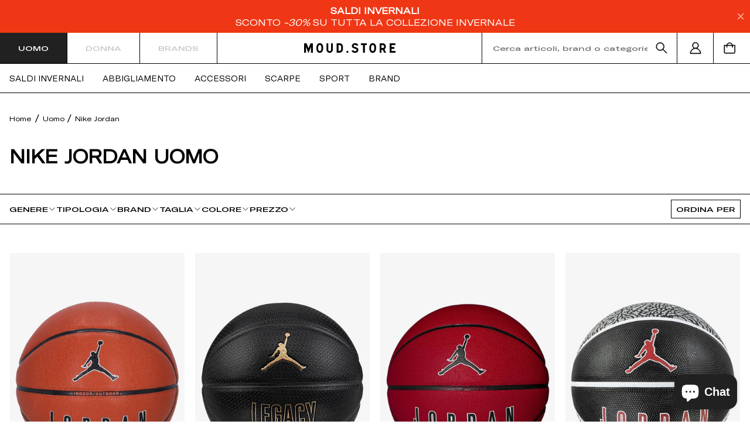

--- FILE ---
content_type: text/html; charset=utf-8
request_url: https://moud.store/collections/nike-jordan-uomo
body_size: 79424
content:
<!DOCTYPE html>
<html lang="it">
  <head>
  <!-- Google Tag Manager -->
<script>(function(w,d,s,l,i){w[l]=w[l]||[];w[l].push({'gtm.start':
new Date().getTime(),event:'gtm.js'});var f=d.getElementsByTagName(s)[0],
j=d.createElement(s),dl=l!='dataLayer'?'&l='+l:'';j.async=true;j.src=
'https://www.googletagmanager.com/gtm.js?id='+i+dl;f.parentNode.insertBefore(j,f);
})(window,document,'script','dataLayer','GTM-MR5XQP8');</script>
<!-- End Google Tag Manager -->

<script>  (function(f, a, s, h, i, o, n) {f['GlamiTrackerObject'] = i;  f[i]=f[i]||function(){(f[i].q=f[i].q||[]).push(arguments)};o=a.createElement(s),  n=a.getElementsByTagName(s)[0];o.async=1;o.src=h;n.parentNode.insertBefore(o,n)  })(window, document, 'script', '//glamipixel.com/js/compiled/pt.js', 'glami');  glami('create', '8006de74625ae32000a597ab3db447b5', 'it');  glami('track', 'PageView');      var collectionProducts = [];              collectionProducts.push('8941840073031')              collectionProducts.push('8941839941959')              collectionProducts.push('8941839647047')              collectionProducts.push('8941839614279')              collectionProducts.push('8941839515975')              collectionProducts.push('7271451459737')            glami('track', 'ViewContent', {        content_type: 'category',        item_ids: collectionProducts,        category_text: 'Nike Jordan Uomo'      });     </script>

	<!-- Added by AVADA SEO Suite -->
	


<script>window.FPConfig = {};window.FPConfig.ignoreKeywords=["/cart","/account","/logout"]</script><link rel="canonical" href="https://moud.store/collections/nike-jordan-uomo"><script>
  const avadaLightJsExclude = ['cdn.nfcube.com', 'assets/ecom.js', 'variant-title-king', 'linked_options_variants', 'smile-loader.js', 'smart-product-filter-search', 'rivo-loyalty-referrals', 'avada-cookie-consent', 'consentmo-gdpr', 'quinn', 'pandectes'];
  const avadaLightJsInclude = ['https://www.googletagmanager.com/', 'https://connect.facebook.net/', 'https://business-api.tiktok.com/', 'https://static.klaviyo.com/'];
  window.AVADA_SPEED_BLACKLIST = avadaLightJsInclude.map(item => new RegExp(item, 'i'));
  window.AVADA_SPEED_WHITELIST = avadaLightJsExclude.map(item => new RegExp(item, 'i'));
</script>

<script>
  const isSpeedUpEnable = !1741336265869 || Date.now() < 1741336265869;
  if (isSpeedUpEnable) {
    const avadaSpeedUp=1;
    if(isSpeedUpEnable) {
  function _0x55aa(_0x575858,_0x2fd0be){const _0x30a92f=_0x1cb5();return _0x55aa=function(_0x4e8b41,_0xcd1690){_0x4e8b41=_0x4e8b41-(0xb5e+0xd*0x147+-0x1b1a);let _0x1c09f7=_0x30a92f[_0x4e8b41];return _0x1c09f7;},_0x55aa(_0x575858,_0x2fd0be);}(function(_0x4ad4dc,_0x42545f){const _0x5c7741=_0x55aa,_0x323f4d=_0x4ad4dc();while(!![]){try{const _0x588ea5=parseInt(_0x5c7741(0x10c))/(0xb6f+-0x1853+0xce5)*(-parseInt(_0x5c7741(0x157))/(-0x2363*0x1+0x1dd4+0x591*0x1))+-parseInt(_0x5c7741(0x171))/(0x269b+-0xeb+-0xf*0x283)*(parseInt(_0x5c7741(0x116))/(0x2e1+0x1*0x17b3+-0x110*0x19))+-parseInt(_0x5c7741(0x147))/(-0x1489+-0x312*0x6+0x26fa*0x1)+-parseInt(_0x5c7741(0xfa))/(-0x744+0x1*0xb5d+-0x413)*(-parseInt(_0x5c7741(0x102))/(-0x1e87+0x9e*-0x16+0x2c22))+parseInt(_0x5c7741(0x136))/(0x1e2d+0x1498+-0x1a3*0x1f)+parseInt(_0x5c7741(0x16e))/(0x460+0x1d96+0x3*-0xb4f)*(-parseInt(_0x5c7741(0xe3))/(-0x9ca+-0x1*-0x93f+0x1*0x95))+parseInt(_0x5c7741(0xf8))/(-0x1f73*0x1+0x6*-0x510+0x3dde);if(_0x588ea5===_0x42545f)break;else _0x323f4d['push'](_0x323f4d['shift']());}catch(_0x5d6d7e){_0x323f4d['push'](_0x323f4d['shift']());}}}(_0x1cb5,-0x193549+0x5dc3*-0x31+-0x2f963*-0x13),(function(){const _0x5cb2b4=_0x55aa,_0x23f9e9={'yXGBq':function(_0x237aef,_0x385938){return _0x237aef!==_0x385938;},'XduVF':function(_0x21018d,_0x56ff60){return _0x21018d===_0x56ff60;},'RChnz':_0x5cb2b4(0xf4)+_0x5cb2b4(0xe9)+_0x5cb2b4(0x14a),'TAsuR':function(_0xe21eca,_0x33e114){return _0xe21eca%_0x33e114;},'EvLYw':function(_0x1326ad,_0x261d04){return _0x1326ad!==_0x261d04;},'nnhAQ':_0x5cb2b4(0x107),'swpMF':_0x5cb2b4(0x16d),'plMMu':_0x5cb2b4(0xe8)+_0x5cb2b4(0x135),'PqBPA':function(_0x2ba85c,_0x35b541){return _0x2ba85c<_0x35b541;},'NKPCA':_0x5cb2b4(0xfc),'TINqh':function(_0x4116e3,_0x3ffd02,_0x2c8722){return _0x4116e3(_0x3ffd02,_0x2c8722);},'BAueN':_0x5cb2b4(0x120),'NgloT':_0x5cb2b4(0x14c),'ThSSU':function(_0xeb212a,_0x4341c1){return _0xeb212a+_0x4341c1;},'lDDHN':function(_0x4a1a48,_0x45ebfb){return _0x4a1a48 instanceof _0x45ebfb;},'toAYB':function(_0xcf0fa9,_0xf5fa6a){return _0xcf0fa9 instanceof _0xf5fa6a;},'VMiyW':function(_0x5300e4,_0x44e0f4){return _0x5300e4(_0x44e0f4);},'iyhbw':_0x5cb2b4(0x119),'zuWfR':function(_0x19c3e4,_0x4ee6e8){return _0x19c3e4<_0x4ee6e8;},'vEmrv':function(_0xd798cf,_0x5ea2dd){return _0xd798cf!==_0x5ea2dd;},'yxERj':function(_0x24b03b,_0x5aa292){return _0x24b03b||_0x5aa292;},'MZpwM':_0x5cb2b4(0x110)+_0x5cb2b4(0x109)+'pt','IeUHK':function(_0x5a4c7e,_0x2edf70){return _0x5a4c7e-_0x2edf70;},'Idvge':function(_0x3b526e,_0x36b469){return _0x3b526e<_0x36b469;},'qRwfm':_0x5cb2b4(0x16b)+_0x5cb2b4(0xf1),'CvXDN':function(_0x4b4208,_0x1db216){return _0x4b4208<_0x1db216;},'acPIM':function(_0x7d44b7,_0x3020d2){return _0x7d44b7(_0x3020d2);},'MyLMO':function(_0x22d4b2,_0xe7a6a0){return _0x22d4b2<_0xe7a6a0;},'boDyh':function(_0x176992,_0x346381,_0xab7fc){return _0x176992(_0x346381,_0xab7fc);},'ZANXD':_0x5cb2b4(0x10f)+_0x5cb2b4(0x12a)+_0x5cb2b4(0x142),'CXwRZ':_0x5cb2b4(0x123)+_0x5cb2b4(0x15f),'AuMHM':_0x5cb2b4(0x161),'KUuFZ':_0x5cb2b4(0xe6),'MSwtw':_0x5cb2b4(0x13a),'ERvPB':_0x5cb2b4(0x134),'ycTDj':_0x5cb2b4(0x15b),'Tvhir':_0x5cb2b4(0x154)},_0x469be1=_0x23f9e9[_0x5cb2b4(0x153)],_0x36fe07={'blacklist':window[_0x5cb2b4(0x11f)+_0x5cb2b4(0x115)+'T'],'whitelist':window[_0x5cb2b4(0x11f)+_0x5cb2b4(0x13e)+'T']},_0x26516a={'blacklisted':[]},_0x34e4a6=(_0x2be2f5,_0x25b3b2)=>{const _0x80dd2=_0x5cb2b4;if(_0x2be2f5&&(!_0x25b3b2||_0x23f9e9[_0x80dd2(0x13b)](_0x25b3b2,_0x469be1))&&(!_0x36fe07[_0x80dd2(0x170)]||_0x36fe07[_0x80dd2(0x170)][_0x80dd2(0x151)](_0xa5c7cf=>_0xa5c7cf[_0x80dd2(0x12b)](_0x2be2f5)))&&(!_0x36fe07[_0x80dd2(0x165)]||_0x36fe07[_0x80dd2(0x165)][_0x80dd2(0x156)](_0x4e2570=>!_0x4e2570[_0x80dd2(0x12b)](_0x2be2f5)))&&_0x23f9e9[_0x80dd2(0xf7)](avadaSpeedUp,0x5*0x256+-0x1*0x66c+-0x542+0.5)&&_0x2be2f5[_0x80dd2(0x137)](_0x23f9e9[_0x80dd2(0xe7)])){const _0x413c89=_0x2be2f5[_0x80dd2(0x16c)];return _0x23f9e9[_0x80dd2(0xf7)](_0x23f9e9[_0x80dd2(0x11e)](_0x413c89,-0x1deb*-0x1+0xf13+-0x2cfc),0x1176+-0x78b*0x5+0x1441);}return _0x2be2f5&&(!_0x25b3b2||_0x23f9e9[_0x80dd2(0xed)](_0x25b3b2,_0x469be1))&&(!_0x36fe07[_0x80dd2(0x170)]||_0x36fe07[_0x80dd2(0x170)][_0x80dd2(0x151)](_0x3d689d=>_0x3d689d[_0x80dd2(0x12b)](_0x2be2f5)))&&(!_0x36fe07[_0x80dd2(0x165)]||_0x36fe07[_0x80dd2(0x165)][_0x80dd2(0x156)](_0x26a7b3=>!_0x26a7b3[_0x80dd2(0x12b)](_0x2be2f5)));},_0x11462f=function(_0x42927f){const _0x346823=_0x5cb2b4,_0x5426ae=_0x42927f[_0x346823(0x159)+'te'](_0x23f9e9[_0x346823(0x14e)]);return _0x36fe07[_0x346823(0x170)]&&_0x36fe07[_0x346823(0x170)][_0x346823(0x156)](_0x107b0d=>!_0x107b0d[_0x346823(0x12b)](_0x5426ae))||_0x36fe07[_0x346823(0x165)]&&_0x36fe07[_0x346823(0x165)][_0x346823(0x151)](_0x1e7160=>_0x1e7160[_0x346823(0x12b)](_0x5426ae));},_0x39299f=new MutationObserver(_0x45c995=>{const _0x21802a=_0x5cb2b4,_0x3bc801={'mafxh':function(_0x6f9c57,_0x229989){const _0x9d39b1=_0x55aa;return _0x23f9e9[_0x9d39b1(0xf7)](_0x6f9c57,_0x229989);},'SrchE':_0x23f9e9[_0x21802a(0xe2)],'pvjbV':_0x23f9e9[_0x21802a(0xf6)]};for(let _0x333494=-0x7d7+-0x893+0x106a;_0x23f9e9[_0x21802a(0x158)](_0x333494,_0x45c995[_0x21802a(0x16c)]);_0x333494++){const {addedNodes:_0x1b685b}=_0x45c995[_0x333494];for(let _0x2f087=0x1f03+0x84b+0x1*-0x274e;_0x23f9e9[_0x21802a(0x158)](_0x2f087,_0x1b685b[_0x21802a(0x16c)]);_0x2f087++){const _0x4e5bac=_0x1b685b[_0x2f087];if(_0x23f9e9[_0x21802a(0xf7)](_0x4e5bac[_0x21802a(0x121)],-0x1f3a+-0x1*0x1b93+-0x3*-0x139a)&&_0x23f9e9[_0x21802a(0xf7)](_0x4e5bac[_0x21802a(0x152)],_0x23f9e9[_0x21802a(0xe0)])){const _0x5d9a67=_0x4e5bac[_0x21802a(0x107)],_0x3fb522=_0x4e5bac[_0x21802a(0x16d)];if(_0x23f9e9[_0x21802a(0x103)](_0x34e4a6,_0x5d9a67,_0x3fb522)){_0x26516a[_0x21802a(0x160)+'d'][_0x21802a(0x128)]([_0x4e5bac,_0x4e5bac[_0x21802a(0x16d)]]),_0x4e5bac[_0x21802a(0x16d)]=_0x469be1;const _0x1e52da=function(_0x2c95ff){const _0x359b13=_0x21802a;if(_0x3bc801[_0x359b13(0x118)](_0x4e5bac[_0x359b13(0x159)+'te'](_0x3bc801[_0x359b13(0x166)]),_0x469be1))_0x2c95ff[_0x359b13(0x112)+_0x359b13(0x150)]();_0x4e5bac[_0x359b13(0xec)+_0x359b13(0x130)](_0x3bc801[_0x359b13(0xe4)],_0x1e52da);};_0x4e5bac[_0x21802a(0x12d)+_0x21802a(0x163)](_0x23f9e9[_0x21802a(0xf6)],_0x1e52da),_0x4e5bac[_0x21802a(0x12c)+_0x21802a(0x131)]&&_0x4e5bac[_0x21802a(0x12c)+_0x21802a(0x131)][_0x21802a(0x11a)+'d'](_0x4e5bac);}}}}});_0x39299f[_0x5cb2b4(0x105)](document[_0x5cb2b4(0x10b)+_0x5cb2b4(0x16a)],{'childList':!![],'subtree':!![]});const _0x2910a9=/[|\\{}()\[\]^$+*?.]/g,_0xa9f173=function(..._0x1baa33){const _0x3053cc=_0x5cb2b4,_0x2e6f61={'mMWha':function(_0x158c76,_0x5c404b){const _0x25a05c=_0x55aa;return _0x23f9e9[_0x25a05c(0xf7)](_0x158c76,_0x5c404b);},'BXirI':_0x23f9e9[_0x3053cc(0x141)],'COGok':function(_0x421bf7,_0x55453a){const _0x4fd417=_0x3053cc;return _0x23f9e9[_0x4fd417(0x167)](_0x421bf7,_0x55453a);},'XLSAp':function(_0x193984,_0x35c446){const _0x5bbecf=_0x3053cc;return _0x23f9e9[_0x5bbecf(0xed)](_0x193984,_0x35c446);},'EygRw':function(_0xfbb69c,_0x21b15d){const _0xe5c840=_0x3053cc;return _0x23f9e9[_0xe5c840(0x104)](_0xfbb69c,_0x21b15d);},'xZuNx':_0x23f9e9[_0x3053cc(0x139)],'SBUaW':function(_0x5739bf,_0x2c2fab){const _0x42cbb1=_0x3053cc;return _0x23f9e9[_0x42cbb1(0x172)](_0x5739bf,_0x2c2fab);},'EAoTR':function(_0x123b29,_0x5b29bf){const _0x2828d2=_0x3053cc;return _0x23f9e9[_0x2828d2(0x11d)](_0x123b29,_0x5b29bf);},'cdYdq':_0x23f9e9[_0x3053cc(0x14e)],'WzJcf':_0x23f9e9[_0x3053cc(0xe2)],'nytPK':function(_0x53f733,_0x4ad021){const _0x4f0333=_0x3053cc;return _0x23f9e9[_0x4f0333(0x148)](_0x53f733,_0x4ad021);},'oUrHG':_0x23f9e9[_0x3053cc(0x14d)],'dnxjX':function(_0xed6b5f,_0x573f55){const _0x57aa03=_0x3053cc;return _0x23f9e9[_0x57aa03(0x15a)](_0xed6b5f,_0x573f55);}};_0x23f9e9[_0x3053cc(0x15d)](_0x1baa33[_0x3053cc(0x16c)],-0x1a3*-0x9+-0xf9*0xb+-0x407*0x1)?(_0x36fe07[_0x3053cc(0x170)]=[],_0x36fe07[_0x3053cc(0x165)]=[]):(_0x36fe07[_0x3053cc(0x170)]&&(_0x36fe07[_0x3053cc(0x170)]=_0x36fe07[_0x3053cc(0x170)][_0x3053cc(0x106)](_0xa8e001=>_0x1baa33[_0x3053cc(0x156)](_0x4a8a28=>{const _0x2e425b=_0x3053cc;if(_0x2e6f61[_0x2e425b(0x111)](typeof _0x4a8a28,_0x2e6f61[_0x2e425b(0x155)]))return!_0xa8e001[_0x2e425b(0x12b)](_0x4a8a28);else{if(_0x2e6f61[_0x2e425b(0xeb)](_0x4a8a28,RegExp))return _0x2e6f61[_0x2e425b(0x145)](_0xa8e001[_0x2e425b(0xdf)](),_0x4a8a28[_0x2e425b(0xdf)]());}}))),_0x36fe07[_0x3053cc(0x165)]&&(_0x36fe07[_0x3053cc(0x165)]=[..._0x36fe07[_0x3053cc(0x165)],..._0x1baa33[_0x3053cc(0xff)](_0x4e4c02=>{const _0x7c755c=_0x3053cc;if(_0x23f9e9[_0x7c755c(0xf7)](typeof _0x4e4c02,_0x23f9e9[_0x7c755c(0x141)])){const _0x932437=_0x4e4c02[_0x7c755c(0xea)](_0x2910a9,_0x23f9e9[_0x7c755c(0x16f)]),_0x34e686=_0x23f9e9[_0x7c755c(0xf0)](_0x23f9e9[_0x7c755c(0xf0)]('.*',_0x932437),'.*');if(_0x36fe07[_0x7c755c(0x165)][_0x7c755c(0x156)](_0x21ef9a=>_0x21ef9a[_0x7c755c(0xdf)]()!==_0x34e686[_0x7c755c(0xdf)]()))return new RegExp(_0x34e686);}else{if(_0x23f9e9[_0x7c755c(0x117)](_0x4e4c02,RegExp)){if(_0x36fe07[_0x7c755c(0x165)][_0x7c755c(0x156)](_0x5a3f09=>_0x5a3f09[_0x7c755c(0xdf)]()!==_0x4e4c02[_0x7c755c(0xdf)]()))return _0x4e4c02;}}return null;})[_0x3053cc(0x106)](Boolean)]));const _0x3eeb55=document[_0x3053cc(0x11b)+_0x3053cc(0x10e)](_0x23f9e9[_0x3053cc(0xf0)](_0x23f9e9[_0x3053cc(0xf0)](_0x23f9e9[_0x3053cc(0x122)],_0x469be1),'"]'));for(let _0xf831f7=-0x21aa+-0x1793+0x393d*0x1;_0x23f9e9[_0x3053cc(0x14b)](_0xf831f7,_0x3eeb55[_0x3053cc(0x16c)]);_0xf831f7++){const _0x5868cb=_0x3eeb55[_0xf831f7];_0x23f9e9[_0x3053cc(0x132)](_0x11462f,_0x5868cb)&&(_0x26516a[_0x3053cc(0x160)+'d'][_0x3053cc(0x128)]([_0x5868cb,_0x23f9e9[_0x3053cc(0x14d)]]),_0x5868cb[_0x3053cc(0x12c)+_0x3053cc(0x131)][_0x3053cc(0x11a)+'d'](_0x5868cb));}let _0xdf8cd0=-0x17da+0x2461+-0xc87*0x1;[..._0x26516a[_0x3053cc(0x160)+'d']][_0x3053cc(0x10d)](([_0x226aeb,_0x33eaa7],_0xe33bca)=>{const _0x2aa7bf=_0x3053cc;if(_0x2e6f61[_0x2aa7bf(0x143)](_0x11462f,_0x226aeb)){const _0x41da0d=document[_0x2aa7bf(0x11c)+_0x2aa7bf(0x131)](_0x2e6f61[_0x2aa7bf(0x127)]);for(let _0x6784c7=0xd7b+-0xaa5+-0x2d6;_0x2e6f61[_0x2aa7bf(0x164)](_0x6784c7,_0x226aeb[_0x2aa7bf(0xe5)][_0x2aa7bf(0x16c)]);_0x6784c7++){const _0x4ca758=_0x226aeb[_0x2aa7bf(0xe5)][_0x6784c7];_0x2e6f61[_0x2aa7bf(0x12f)](_0x4ca758[_0x2aa7bf(0x133)],_0x2e6f61[_0x2aa7bf(0x13f)])&&_0x2e6f61[_0x2aa7bf(0x145)](_0x4ca758[_0x2aa7bf(0x133)],_0x2e6f61[_0x2aa7bf(0x100)])&&_0x41da0d[_0x2aa7bf(0xe1)+'te'](_0x4ca758[_0x2aa7bf(0x133)],_0x226aeb[_0x2aa7bf(0xe5)][_0x6784c7][_0x2aa7bf(0x12e)]);}_0x41da0d[_0x2aa7bf(0xe1)+'te'](_0x2e6f61[_0x2aa7bf(0x13f)],_0x226aeb[_0x2aa7bf(0x107)]),_0x41da0d[_0x2aa7bf(0xe1)+'te'](_0x2e6f61[_0x2aa7bf(0x100)],_0x2e6f61[_0x2aa7bf(0x101)](_0x33eaa7,_0x2e6f61[_0x2aa7bf(0x126)])),document[_0x2aa7bf(0x113)][_0x2aa7bf(0x146)+'d'](_0x41da0d),_0x26516a[_0x2aa7bf(0x160)+'d'][_0x2aa7bf(0x162)](_0x2e6f61[_0x2aa7bf(0x13d)](_0xe33bca,_0xdf8cd0),-0x105d*0x2+0x1*-0xeaa+0x2f65),_0xdf8cd0++;}}),_0x36fe07[_0x3053cc(0x170)]&&_0x23f9e9[_0x3053cc(0xf3)](_0x36fe07[_0x3053cc(0x170)][_0x3053cc(0x16c)],0x10f2+-0x1a42+0x951)&&_0x39299f[_0x3053cc(0x15c)]();},_0x4c2397=document[_0x5cb2b4(0x11c)+_0x5cb2b4(0x131)],_0x573f89={'src':Object[_0x5cb2b4(0x14f)+_0x5cb2b4(0xfd)+_0x5cb2b4(0x144)](HTMLScriptElement[_0x5cb2b4(0xf9)],_0x23f9e9[_0x5cb2b4(0x14e)]),'type':Object[_0x5cb2b4(0x14f)+_0x5cb2b4(0xfd)+_0x5cb2b4(0x144)](HTMLScriptElement[_0x5cb2b4(0xf9)],_0x23f9e9[_0x5cb2b4(0xe2)])};document[_0x5cb2b4(0x11c)+_0x5cb2b4(0x131)]=function(..._0x4db605){const _0x1480b5=_0x5cb2b4,_0x3a6982={'KNNxG':function(_0x32fa39,_0x2a57e4,_0x3cc08f){const _0x5ead12=_0x55aa;return _0x23f9e9[_0x5ead12(0x169)](_0x32fa39,_0x2a57e4,_0x3cc08f);}};if(_0x23f9e9[_0x1480b5(0x13b)](_0x4db605[-0x4*-0x376+0x4*0x2f+-0xe94][_0x1480b5(0x140)+'e'](),_0x23f9e9[_0x1480b5(0x139)]))return _0x4c2397[_0x1480b5(0x114)](document)(..._0x4db605);const _0x2f091d=_0x4c2397[_0x1480b5(0x114)](document)(..._0x4db605);try{Object[_0x1480b5(0xf2)+_0x1480b5(0x149)](_0x2f091d,{'src':{..._0x573f89[_0x1480b5(0x107)],'set'(_0x3ae2bc){const _0x5d6fdc=_0x1480b5;_0x3a6982[_0x5d6fdc(0x129)](_0x34e4a6,_0x3ae2bc,_0x2f091d[_0x5d6fdc(0x16d)])&&_0x573f89[_0x5d6fdc(0x16d)][_0x5d6fdc(0x10a)][_0x5d6fdc(0x125)](this,_0x469be1),_0x573f89[_0x5d6fdc(0x107)][_0x5d6fdc(0x10a)][_0x5d6fdc(0x125)](this,_0x3ae2bc);}},'type':{..._0x573f89[_0x1480b5(0x16d)],'get'(){const _0x436e9e=_0x1480b5,_0x4b63b9=_0x573f89[_0x436e9e(0x16d)][_0x436e9e(0xfb)][_0x436e9e(0x125)](this);if(_0x23f9e9[_0x436e9e(0xf7)](_0x4b63b9,_0x469be1)||_0x23f9e9[_0x436e9e(0x103)](_0x34e4a6,this[_0x436e9e(0x107)],_0x4b63b9))return null;return _0x4b63b9;},'set'(_0x174ea3){const _0x1dff57=_0x1480b5,_0xa2fd13=_0x23f9e9[_0x1dff57(0x103)](_0x34e4a6,_0x2f091d[_0x1dff57(0x107)],_0x2f091d[_0x1dff57(0x16d)])?_0x469be1:_0x174ea3;_0x573f89[_0x1dff57(0x16d)][_0x1dff57(0x10a)][_0x1dff57(0x125)](this,_0xa2fd13);}}}),_0x2f091d[_0x1480b5(0xe1)+'te']=function(_0x5b0870,_0x8c60d5){const _0xab22d4=_0x1480b5;if(_0x23f9e9[_0xab22d4(0xf7)](_0x5b0870,_0x23f9e9[_0xab22d4(0xe2)])||_0x23f9e9[_0xab22d4(0xf7)](_0x5b0870,_0x23f9e9[_0xab22d4(0x14e)]))_0x2f091d[_0x5b0870]=_0x8c60d5;else HTMLScriptElement[_0xab22d4(0xf9)][_0xab22d4(0xe1)+'te'][_0xab22d4(0x125)](_0x2f091d,_0x5b0870,_0x8c60d5);};}catch(_0x5a9461){console[_0x1480b5(0x168)](_0x23f9e9[_0x1480b5(0xef)],_0x5a9461);}return _0x2f091d;};const _0x5883c5=[_0x23f9e9[_0x5cb2b4(0xfe)],_0x23f9e9[_0x5cb2b4(0x13c)],_0x23f9e9[_0x5cb2b4(0xf5)],_0x23f9e9[_0x5cb2b4(0x15e)],_0x23f9e9[_0x5cb2b4(0x138)],_0x23f9e9[_0x5cb2b4(0x124)]],_0x4ab8d2=_0x5883c5[_0x5cb2b4(0xff)](_0x439d08=>{return{'type':_0x439d08,'listener':()=>_0xa9f173(),'options':{'passive':!![]}};});_0x4ab8d2[_0x5cb2b4(0x10d)](_0x4d3535=>{const _0x3882ab=_0x5cb2b4;document[_0x3882ab(0x12d)+_0x3882ab(0x163)](_0x4d3535[_0x3882ab(0x16d)],_0x4d3535[_0x3882ab(0xee)],_0x4d3535[_0x3882ab(0x108)]);});}()));function _0x1cb5(){const _0x15f8e0=['ault','some','tagName','CXwRZ','wheel','BXirI','every','6lYvYYX','PqBPA','getAttribu','IeUHK','touchstart','disconnect','Idvge','ERvPB','/blocked','blackliste','keydown','splice','stener','SBUaW','whitelist','SrchE','toAYB','warn','boDyh','ement','script[typ','length','type','346347wGqEBH','NgloT','blacklist','33OVoYHk','zuWfR','toString','NKPCA','setAttribu','swpMF','230EEqEiq','pvjbV','attributes','mousemove','RChnz','beforescri','y.com/exte','replace','COGok','removeEven','EvLYw','listener','ZANXD','ThSSU','e="','defineProp','MyLMO','cdn.shopif','MSwtw','plMMu','XduVF','22621984JRJQxz','prototype','8818116NVbcZr','get','SCRIPT','ertyDescri','AuMHM','map','WzJcf','nytPK','7kiZatp','TINqh','VMiyW','observe','filter','src','options','n/javascri','set','documentEl','478083wuqgQV','forEach','torAll','Avada cann','applicatio','mMWha','preventDef','head','bind','D_BLACKLIS','75496skzGVx','lDDHN','mafxh','script','removeChil','querySelec','createElem','vEmrv','TAsuR','AVADA_SPEE','string','nodeType','qRwfm','javascript','Tvhir','call','oUrHG','xZuNx','push','KNNxG','ot lazy lo','test','parentElem','addEventLi','value','EAoTR','tListener','ent','acPIM','name','touchmove','ptexecute','6968312SmqlIb','includes','ycTDj','iyhbw','touchend','yXGBq','KUuFZ','dnxjX','D_WHITELIS','cdYdq','toLowerCas','BAueN','ad script','EygRw','ptor','XLSAp','appendChil','4975500NoPAFA','yxERj','erties','nsions','CvXDN','\$&','MZpwM','nnhAQ','getOwnProp'];_0x1cb5=function(){return _0x15f8e0;};return _0x1cb5();}
}
    class LightJsLoader{constructor(e){this.jQs=[],this.listener=this.handleListener.bind(this,e),this.scripts=["default","defer","async"].reduce(((e,t)=>({...e,[t]:[]})),{});const t=this;e.forEach((e=>window.addEventListener(e,t.listener,{passive:!0})))}handleListener(e){const t=this;return e.forEach((e=>window.removeEventListener(e,t.listener))),"complete"===document.readyState?this.handleDOM():document.addEventListener("readystatechange",(e=>{if("complete"===e.target.readyState)return setTimeout(t.handleDOM.bind(t),1)}))}async handleDOM(){this.suspendEvent(),this.suspendJQuery(),this.findScripts(),this.preloadScripts();for(const e of Object.keys(this.scripts))await this.replaceScripts(this.scripts[e]);for(const e of["DOMContentLoaded","readystatechange"])await this.requestRepaint(),document.dispatchEvent(new Event("lightJS-"+e));document.lightJSonreadystatechange&&document.lightJSonreadystatechange();for(const e of["DOMContentLoaded","load"])await this.requestRepaint(),window.dispatchEvent(new Event("lightJS-"+e));await this.requestRepaint(),window.lightJSonload&&window.lightJSonload(),await this.requestRepaint(),this.jQs.forEach((e=>e(window).trigger("lightJS-jquery-load"))),window.dispatchEvent(new Event("lightJS-pageshow")),await this.requestRepaint(),window.lightJSonpageshow&&window.lightJSonpageshow()}async requestRepaint(){return new Promise((e=>requestAnimationFrame(e)))}findScripts(){document.querySelectorAll("script[type=lightJs]").forEach((e=>{e.hasAttribute("src")?e.hasAttribute("async")&&e.async?this.scripts.async.push(e):e.hasAttribute("defer")&&e.defer?this.scripts.defer.push(e):this.scripts.default.push(e):this.scripts.default.push(e)}))}preloadScripts(){const e=this,t=Object.keys(this.scripts).reduce(((t,n)=>[...t,...e.scripts[n]]),[]),n=document.createDocumentFragment();t.forEach((e=>{const t=e.getAttribute("src");if(!t)return;const s=document.createElement("link");s.href=t,s.rel="preload",s.as="script",n.appendChild(s)})),document.head.appendChild(n)}async replaceScripts(e){let t;for(;t=e.shift();)await this.requestRepaint(),new Promise((e=>{const n=document.createElement("script");[...t.attributes].forEach((e=>{"type"!==e.nodeName&&n.setAttribute(e.nodeName,e.nodeValue)})),t.hasAttribute("src")?(n.addEventListener("load",e),n.addEventListener("error",e)):(n.text=t.text,e()),t.parentNode.replaceChild(n,t)}))}suspendEvent(){const e={};[{obj:document,name:"DOMContentLoaded"},{obj:window,name:"DOMContentLoaded"},{obj:window,name:"load"},{obj:window,name:"pageshow"},{obj:document,name:"readystatechange"}].map((t=>function(t,n){function s(n){return e[t].list.indexOf(n)>=0?"lightJS-"+n:n}e[t]||(e[t]={list:[n],add:t.addEventListener,remove:t.removeEventListener},t.addEventListener=(...n)=>{n[0]=s(n[0]),e[t].add.apply(t,n)},t.removeEventListener=(...n)=>{n[0]=s(n[0]),e[t].remove.apply(t,n)})}(t.obj,t.name))),[{obj:document,name:"onreadystatechange"},{obj:window,name:"onpageshow"}].map((e=>function(e,t){let n=e[t];Object.defineProperty(e,t,{get:()=>n||function(){},set:s=>{e["lightJS"+t]=n=s}})}(e.obj,e.name)))}suspendJQuery(){const e=this;let t=window.jQuery;Object.defineProperty(window,"jQuery",{get:()=>t,set(n){if(!n||!n.fn||!e.jQs.includes(n))return void(t=n);n.fn.ready=n.fn.init.prototype.ready=e=>{e.bind(document)(n)};const s=n.fn.on;n.fn.on=n.fn.init.prototype.on=function(...e){if(window!==this[0])return s.apply(this,e),this;const t=e=>e.split(" ").map((e=>"load"===e||0===e.indexOf("load.")?"lightJS-jquery-load":e)).join(" ");return"string"==typeof e[0]||e[0]instanceof String?(e[0]=t(e[0]),s.apply(this,e),this):("object"==typeof e[0]&&Object.keys(e[0]).forEach((n=>{delete Object.assign(e[0],{[t(n)]:e[0][n]})[n]})),s.apply(this,e),this)},e.jQs.push(n),t=n}})}}
new LightJsLoader(["keydown","mousemove","touchend","touchmove","touchstart","wheel"]);
  }
</script> 


<!-- Added by AVADA SEO Suite: Collection Structured Data -->
<script type="application/ld+json"></script>
<!-- /Added by AVADA SEO Suite --><!-- Added by AVADA SEO Suite: Breadcrumb Structured Data  -->
<script type="application/ld+json">{
  "@context": "https://schema.org",
  "@type": "BreadcrumbList",
  "itemListElement": [{
    "@type": "ListItem",
    "position": 1,
    "name": "Home",
    "item": "https://moud.store"
  }, {
    "@type": "ListItem",
    "position": 2,
    "name": "Nike Jordan Uomo",
    "item": "https://moud.store/collections/nike-jordan-uomo"
  }]
}
</script>
<!-- Added by AVADA SEO Suite -->

	<!-- /Added by AVADA SEO Suite -->
    <!-- "snippets/limespot.liquid" was not rendered, the associated app was uninstalled -->
    <meta charset="utf-8" />
    <meta http-equiv="X-UA-Compatible" content="IE=edge" />
    <meta name="viewport" content="width=device-width, initial-scale=1, maximum-scale=1" />

    <!-- Browser color mobile -->
    <meta name="theme-color" content="#000000" />

    
    <link rel="preconnect" href="https://cdn.shopify.com" crossorigin /><link rel="icon" type="image/png" href="//moud.store/cdn/shop/files/Moud-favicon_32x32.png?v=1740826206"/>






  

  <!-- Primary Meta Tags -->
  <title>
    Nike Jordan Uomo - Vendita Online » MOUD
    
  </title>
  <meta
    name="title"
    content="Nike Jordan Uomo - Vendita Online » MOUD"
  >

  <meta
    name="description"
    content="✓ Spedizione e Reso Garantito. Tutte le news su Nike Jordan Uomo  da non perdere su MOUD. ✓ Nuovi Arrivi e Saldi."
  >
  <meta property="og:site_name" content="MOUD">

  <!-- Open Graph / Facebook -->
  <meta property="og:type" content="website">
  <meta property="og:url" content="https://moud.store/collections/nike-jordan-uomo">
  <meta
    property="og:title"
    content="Nike Jordan Uomo - Vendita Online » MOUD"
  >
  <meta
    property="og:description"
    content="✓ Spedizione e Reso Garantito. Tutte le news su Nike Jordan Uomo  da non perdere su MOUD. ✓ Nuovi Arrivi e Saldi."
  ><meta property="og:image" content="http://moud.store/cdn/shop/files/moud_social.jpg?v=1643815214">
    <meta property="og:image:secure_url" content="https://moud.store/cdn/shop/files/moud_social.jpg?v=1643815214">
    <meta property="og:image:width" content="1200">
    <meta property="og:image:height" content="628">
  <!-- Twitter -->
  <meta property="twitter:card" content="summary_large_image">
  <meta property="twitter:url" content="https://moud.store/collections/nike-jordan-uomo">
  <meta property="twitter:title" content="Nike Jordan Uomo - vendita online » MOUD">
  <meta
    property="twitter:description"
    content="✓ Spedizione e Reso Garantito. Tutte le news su Nike jordan uomo Nike jordan uomo da non perdere su Moud. ✓ Nuovi Arrivi e Saldi."
  >




    
    <script>window.performance && window.performance.mark && window.performance.mark('shopify.content_for_header.start');</script><meta name="google-site-verification" content="WIXPbgvhyyk3Qx-ICQC0Z1_Mv7EHSQYrNXgQGibL7VY">
<meta id="shopify-digital-wallet" name="shopify-digital-wallet" content="/58124828825/digital_wallets/dialog">
<meta name="shopify-checkout-api-token" content="c6c78920ceb3969c50608e32e20c3d8a">
<meta id="in-context-paypal-metadata" data-shop-id="58124828825" data-venmo-supported="false" data-environment="production" data-locale="it_IT" data-paypal-v4="true" data-currency="EUR">
<link rel="alternate" type="application/atom+xml" title="Feed" href="/collections/nike-jordan-uomo.atom" />
<link rel="alternate" type="application/json+oembed" href="https://moud.store/collections/nike-jordan-uomo.oembed">
<script async="async" src="/checkouts/internal/preloads.js?locale=it-IT"></script>
<link rel="preconnect" href="https://shop.app" crossorigin="anonymous">
<script async="async" src="https://shop.app/checkouts/internal/preloads.js?locale=it-IT&shop_id=58124828825" crossorigin="anonymous"></script>
<script id="apple-pay-shop-capabilities" type="application/json">{"shopId":58124828825,"countryCode":"IT","currencyCode":"EUR","merchantCapabilities":["supports3DS"],"merchantId":"gid:\/\/shopify\/Shop\/58124828825","merchantName":"MOUD","requiredBillingContactFields":["postalAddress","email","phone"],"requiredShippingContactFields":["postalAddress","email","phone"],"shippingType":"shipping","supportedNetworks":["visa","maestro","masterCard","amex"],"total":{"type":"pending","label":"MOUD","amount":"1.00"},"shopifyPaymentsEnabled":true,"supportsSubscriptions":true}</script>
<script id="shopify-features" type="application/json">{"accessToken":"c6c78920ceb3969c50608e32e20c3d8a","betas":["rich-media-storefront-analytics"],"domain":"moud.store","predictiveSearch":true,"shopId":58124828825,"locale":"it"}</script>
<script>var Shopify = Shopify || {};
Shopify.shop = "moud-store-abbigliamento.myshopify.com";
Shopify.locale = "it";
Shopify.currency = {"active":"EUR","rate":"1.0"};
Shopify.country = "IT";
Shopify.theme = {"name":"MOUD\/main","id":128475267225,"schema_name":"moud","schema_version":"1.0.0","theme_store_id":null,"role":"main"};
Shopify.theme.handle = "null";
Shopify.theme.style = {"id":null,"handle":null};
Shopify.cdnHost = "moud.store/cdn";
Shopify.routes = Shopify.routes || {};
Shopify.routes.root = "/";</script>
<script type="module">!function(o){(o.Shopify=o.Shopify||{}).modules=!0}(window);</script>
<script>!function(o){function n(){var o=[];function n(){o.push(Array.prototype.slice.apply(arguments))}return n.q=o,n}var t=o.Shopify=o.Shopify||{};t.loadFeatures=n(),t.autoloadFeatures=n()}(window);</script>
<script>
  window.ShopifyPay = window.ShopifyPay || {};
  window.ShopifyPay.apiHost = "shop.app\/pay";
  window.ShopifyPay.redirectState = null;
</script>
<script id="shop-js-analytics" type="application/json">{"pageType":"collection"}</script>
<script defer="defer" async type="module" src="//moud.store/cdn/shopifycloud/shop-js/modules/v2/client.init-shop-cart-sync_DKatZMTv.it.esm.js"></script>
<script defer="defer" async type="module" src="//moud.store/cdn/shopifycloud/shop-js/modules/v2/chunk.common_DbYs05wI.esm.js"></script>
<script type="module">
  await import("//moud.store/cdn/shopifycloud/shop-js/modules/v2/client.init-shop-cart-sync_DKatZMTv.it.esm.js");
await import("//moud.store/cdn/shopifycloud/shop-js/modules/v2/chunk.common_DbYs05wI.esm.js");

  window.Shopify.SignInWithShop?.initShopCartSync?.({"fedCMEnabled":true,"windoidEnabled":true});

</script>
<script>
  window.Shopify = window.Shopify || {};
  if (!window.Shopify.featureAssets) window.Shopify.featureAssets = {};
  window.Shopify.featureAssets['shop-js'] = {"shop-cart-sync":["modules/v2/client.shop-cart-sync_s--5pvVD.it.esm.js","modules/v2/chunk.common_DbYs05wI.esm.js"],"shop-button":["modules/v2/client.shop-button_BEV2bh_V.it.esm.js","modules/v2/chunk.common_DbYs05wI.esm.js"],"init-fed-cm":["modules/v2/client.init-fed-cm_DkaR_TVa.it.esm.js","modules/v2/chunk.common_DbYs05wI.esm.js"],"init-windoid":["modules/v2/client.init-windoid_BnE74D5r.it.esm.js","modules/v2/chunk.common_DbYs05wI.esm.js"],"init-shop-email-lookup-coordinator":["modules/v2/client.init-shop-email-lookup-coordinator_DHzMQOVD.it.esm.js","modules/v2/chunk.common_DbYs05wI.esm.js"],"shop-cash-offers":["modules/v2/client.shop-cash-offers_Cxhtjwiy.it.esm.js","modules/v2/chunk.common_DbYs05wI.esm.js","modules/v2/chunk.modal_B3Przl42.esm.js"],"init-shop-cart-sync":["modules/v2/client.init-shop-cart-sync_DKatZMTv.it.esm.js","modules/v2/chunk.common_DbYs05wI.esm.js"],"shop-toast-manager":["modules/v2/client.shop-toast-manager_CMRf7iGZ.it.esm.js","modules/v2/chunk.common_DbYs05wI.esm.js"],"pay-button":["modules/v2/client.pay-button_CloVyaHg.it.esm.js","modules/v2/chunk.common_DbYs05wI.esm.js"],"avatar":["modules/v2/client.avatar_BTnouDA3.it.esm.js"],"shop-login-button":["modules/v2/client.shop-login-button_5Qn-ONlj.it.esm.js","modules/v2/chunk.common_DbYs05wI.esm.js","modules/v2/chunk.modal_B3Przl42.esm.js"],"init-customer-accounts":["modules/v2/client.init-customer-accounts_CwVj2JVD.it.esm.js","modules/v2/client.shop-login-button_5Qn-ONlj.it.esm.js","modules/v2/chunk.common_DbYs05wI.esm.js","modules/v2/chunk.modal_B3Przl42.esm.js"],"init-customer-accounts-sign-up":["modules/v2/client.init-customer-accounts-sign-up_DvHm48gy.it.esm.js","modules/v2/client.shop-login-button_5Qn-ONlj.it.esm.js","modules/v2/chunk.common_DbYs05wI.esm.js","modules/v2/chunk.modal_B3Przl42.esm.js"],"init-shop-for-new-customer-accounts":["modules/v2/client.init-shop-for-new-customer-accounts_B7dwSF5z.it.esm.js","modules/v2/client.shop-login-button_5Qn-ONlj.it.esm.js","modules/v2/chunk.common_DbYs05wI.esm.js","modules/v2/chunk.modal_B3Przl42.esm.js"],"shop-follow-button":["modules/v2/client.shop-follow-button_CBB49aJg.it.esm.js","modules/v2/chunk.common_DbYs05wI.esm.js","modules/v2/chunk.modal_B3Przl42.esm.js"],"lead-capture":["modules/v2/client.lead-capture_DdpMkEjZ.it.esm.js","modules/v2/chunk.common_DbYs05wI.esm.js","modules/v2/chunk.modal_B3Przl42.esm.js"],"checkout-modal":["modules/v2/client.checkout-modal_DeqjhFYX.it.esm.js","modules/v2/chunk.common_DbYs05wI.esm.js","modules/v2/chunk.modal_B3Przl42.esm.js"],"shop-login":["modules/v2/client.shop-login_C9dE2QcE.it.esm.js","modules/v2/chunk.common_DbYs05wI.esm.js","modules/v2/chunk.modal_B3Przl42.esm.js"],"payment-terms":["modules/v2/client.payment-terms_DwaMRBqp.it.esm.js","modules/v2/chunk.common_DbYs05wI.esm.js","modules/v2/chunk.modal_B3Przl42.esm.js"]};
</script>
<script>(function() {
  var isLoaded = false;
  function asyncLoad() {
    if (isLoaded) return;
    isLoaded = true;
    var urls = ["https:\/\/loox.io\/widget\/41ZDA0sfN6\/loox.1666826167071.js?shop=moud-store-abbigliamento.myshopify.com","https:\/\/seo.apps.avada.io\/scripttag\/avada-seo-installed.js?shop=moud-store-abbigliamento.myshopify.com","https:\/\/cdn1.avada.io\/flying-pages\/module.js?shop=moud-store-abbigliamento.myshopify.com"];
    for (var i = 0; i < urls.length; i++) {
      var s = document.createElement('script');
      if ((!1741336265869 || Date.now() < 1741336265869) &&
      (!window.AVADA_SPEED_BLACKLIST || window.AVADA_SPEED_BLACKLIST.some(pattern => pattern.test(s))) &&
      (!window.AVADA_SPEED_WHITELIST || window.AVADA_SPEED_WHITELIST.every(pattern => !pattern.test(s)))) s.type = 'lightJs'; else s.type = 'text/javascript';
      s.async = true;
      s.src = urls[i];
      var x = document.getElementsByTagName('script')[0];
      x.parentNode.insertBefore(s, x);
    }
  };
  if(window.attachEvent) {
    window.attachEvent('onload', asyncLoad);
  } else {
    window.addEventListener('load', asyncLoad, false);
  }
})();</script>
<script id="__st">var __st={"a":58124828825,"offset":3600,"reqid":"9d1eacdd-322d-40ad-a54b-0e02669c4873-1767811361","pageurl":"moud.store\/collections\/nike-jordan-uomo","u":"4027f1fd8094","p":"collection","rtyp":"collection","rid":295463485593};</script>
<script>window.ShopifyPaypalV4VisibilityTracking = true;</script>
<script id="captcha-bootstrap">!function(){'use strict';const t='contact',e='account',n='new_comment',o=[[t,t],['blogs',n],['comments',n],[t,'customer']],c=[[e,'customer_login'],[e,'guest_login'],[e,'recover_customer_password'],[e,'create_customer']],r=t=>t.map((([t,e])=>`form[action*='/${t}']:not([data-nocaptcha='true']) input[name='form_type'][value='${e}']`)).join(','),a=t=>()=>t?[...document.querySelectorAll(t)].map((t=>t.form)):[];function s(){const t=[...o],e=r(t);return a(e)}const i='password',u='form_key',d=['recaptcha-v3-token','g-recaptcha-response','h-captcha-response',i],f=()=>{try{return window.sessionStorage}catch{return}},m='__shopify_v',_=t=>t.elements[u];function p(t,e,n=!1){try{const o=window.sessionStorage,c=JSON.parse(o.getItem(e)),{data:r}=function(t){const{data:e,action:n}=t;return t[m]||n?{data:e,action:n}:{data:t,action:n}}(c);for(const[e,n]of Object.entries(r))t.elements[e]&&(t.elements[e].value=n);n&&o.removeItem(e)}catch(o){console.error('form repopulation failed',{error:o})}}const l='form_type',E='cptcha';function T(t){t.dataset[E]=!0}const w=window,h=w.document,L='Shopify',v='ce_forms',y='captcha';let A=!1;((t,e)=>{const n=(g='f06e6c50-85a8-45c8-87d0-21a2b65856fe',I='https://cdn.shopify.com/shopifycloud/storefront-forms-hcaptcha/ce_storefront_forms_captcha_hcaptcha.v1.5.2.iife.js',D={infoText:'Protetto da hCaptcha',privacyText:'Privacy',termsText:'Termini'},(t,e,n)=>{const o=w[L][v],c=o.bindForm;if(c)return c(t,g,e,D).then(n);var r;o.q.push([[t,g,e,D],n]),r=I,A||(h.body.append(Object.assign(h.createElement('script'),{id:'captcha-provider',async:!0,src:r})),A=!0)});var g,I,D;w[L]=w[L]||{},w[L][v]=w[L][v]||{},w[L][v].q=[],w[L][y]=w[L][y]||{},w[L][y].protect=function(t,e){n(t,void 0,e),T(t)},Object.freeze(w[L][y]),function(t,e,n,w,h,L){const[v,y,A,g]=function(t,e,n){const i=e?o:[],u=t?c:[],d=[...i,...u],f=r(d),m=r(i),_=r(d.filter((([t,e])=>n.includes(e))));return[a(f),a(m),a(_),s()]}(w,h,L),I=t=>{const e=t.target;return e instanceof HTMLFormElement?e:e&&e.form},D=t=>v().includes(t);t.addEventListener('submit',(t=>{const e=I(t);if(!e)return;const n=D(e)&&!e.dataset.hcaptchaBound&&!e.dataset.recaptchaBound,o=_(e),c=g().includes(e)&&(!o||!o.value);(n||c)&&t.preventDefault(),c&&!n&&(function(t){try{if(!f())return;!function(t){const e=f();if(!e)return;const n=_(t);if(!n)return;const o=n.value;o&&e.removeItem(o)}(t);const e=Array.from(Array(32),(()=>Math.random().toString(36)[2])).join('');!function(t,e){_(t)||t.append(Object.assign(document.createElement('input'),{type:'hidden',name:u})),t.elements[u].value=e}(t,e),function(t,e){const n=f();if(!n)return;const o=[...t.querySelectorAll(`input[type='${i}']`)].map((({name:t})=>t)),c=[...d,...o],r={};for(const[a,s]of new FormData(t).entries())c.includes(a)||(r[a]=s);n.setItem(e,JSON.stringify({[m]:1,action:t.action,data:r}))}(t,e)}catch(e){console.error('failed to persist form',e)}}(e),e.submit())}));const S=(t,e)=>{t&&!t.dataset[E]&&(n(t,e.some((e=>e===t))),T(t))};for(const o of['focusin','change'])t.addEventListener(o,(t=>{const e=I(t);D(e)&&S(e,y())}));const B=e.get('form_key'),M=e.get(l),P=B&&M;t.addEventListener('DOMContentLoaded',(()=>{const t=y();if(P)for(const e of t)e.elements[l].value===M&&p(e,B);[...new Set([...A(),...v().filter((t=>'true'===t.dataset.shopifyCaptcha))])].forEach((e=>S(e,t)))}))}(h,new URLSearchParams(w.location.search),n,t,e,['guest_login'])})(!0,!1)}();</script>
<script integrity="sha256-4kQ18oKyAcykRKYeNunJcIwy7WH5gtpwJnB7kiuLZ1E=" data-source-attribution="shopify.loadfeatures" defer="defer" src="//moud.store/cdn/shopifycloud/storefront/assets/storefront/load_feature-a0a9edcb.js" crossorigin="anonymous"></script>
<script crossorigin="anonymous" defer="defer" src="//moud.store/cdn/shopifycloud/storefront/assets/shopify_pay/storefront-65b4c6d7.js?v=20250812"></script>
<script data-source-attribution="shopify.dynamic_checkout.dynamic.init">var Shopify=Shopify||{};Shopify.PaymentButton=Shopify.PaymentButton||{isStorefrontPortableWallets:!0,init:function(){window.Shopify.PaymentButton.init=function(){};var t=document.createElement("script");t.src="https://moud.store/cdn/shopifycloud/portable-wallets/latest/portable-wallets.it.js",t.type="module",document.head.appendChild(t)}};
</script>
<script data-source-attribution="shopify.dynamic_checkout.buyer_consent">
  function portableWalletsHideBuyerConsent(e){var t=document.getElementById("shopify-buyer-consent"),n=document.getElementById("shopify-subscription-policy-button");t&&n&&(t.classList.add("hidden"),t.setAttribute("aria-hidden","true"),n.removeEventListener("click",e))}function portableWalletsShowBuyerConsent(e){var t=document.getElementById("shopify-buyer-consent"),n=document.getElementById("shopify-subscription-policy-button");t&&n&&(t.classList.remove("hidden"),t.removeAttribute("aria-hidden"),n.addEventListener("click",e))}window.Shopify?.PaymentButton&&(window.Shopify.PaymentButton.hideBuyerConsent=portableWalletsHideBuyerConsent,window.Shopify.PaymentButton.showBuyerConsent=portableWalletsShowBuyerConsent);
</script>
<script data-source-attribution="shopify.dynamic_checkout.cart.bootstrap">document.addEventListener("DOMContentLoaded",(function(){function t(){return document.querySelector("shopify-accelerated-checkout-cart, shopify-accelerated-checkout")}if(t())Shopify.PaymentButton.init();else{new MutationObserver((function(e,n){t()&&(Shopify.PaymentButton.init(),n.disconnect())})).observe(document.body,{childList:!0,subtree:!0})}}));
</script>
<script id='scb4127' type='text/javascript' async='' src='https://moud.store/cdn/shopifycloud/privacy-banner/storefront-banner.js'></script><link id="shopify-accelerated-checkout-styles" rel="stylesheet" media="screen" href="https://moud.store/cdn/shopifycloud/portable-wallets/latest/accelerated-checkout-backwards-compat.css" crossorigin="anonymous">
<style id="shopify-accelerated-checkout-cart">
        #shopify-buyer-consent {
  margin-top: 1em;
  display: inline-block;
  width: 100%;
}

#shopify-buyer-consent.hidden {
  display: none;
}

#shopify-subscription-policy-button {
  background: none;
  border: none;
  padding: 0;
  text-decoration: underline;
  font-size: inherit;
  cursor: pointer;
}

#shopify-subscription-policy-button::before {
  box-shadow: none;
}

      </style>

<script>window.performance && window.performance.mark && window.performance.mark('shopify.content_for_header.end');</script>

    <!-- Styles -->
    <link href="//moud.store/cdn/shop/t/2/assets/index.css?v=39275440906589499681762965259" rel="stylesheet" type="text/css" media="all" />
    <link href="//moud.store/cdn/shop/t/2/assets/splide.min.css?v=128873416301998003621667470166" rel="stylesheet" type="text/css" media="all" />
    <link href="//moud.store/cdn/shop/t/2/assets/custom.css?v=169540194547340615331761128850" rel="stylesheet" type="text/css" media="all" />
    <!-- Endstyles -->

    <style>
      /* COD button */
      /* place it below add to cart button */
      #cart-wrapper:has(#rsi_buy_now_button) {
        order: 9;
      }
      button#rsi_buy_now_button {
        min-height: 47px;
        font-family: "GTAmerica-expanded-medium";
      }

      /* drawer cod button */
      .drawer_footer button#rsi_buy_now_button {
        min-height: unset;
      }

      /* font-size mobile */
      @media (max-width: 767px) {
        button#rsi_buy_now_button {
          font-size: 9px !important;
        }
      }
      
      /* hide icon wrapper <div> */
      button#rsi_buy_now_button div:last-child {
        display: none;
      }

      /* cancel default animation */
      .ceutwY#rsi_buy_now_button:hover:not(:disabled) {
        transform: none !important;
        background-color: #000;
        color: #efeeee;
      }
      /* END COD button */
      #dummy-chat-button-iframe {
        z-index: 999 !important;
      }

      #ba-loy-container {
        position: relative;
        display: block;
        z-index: 999;
      }
      
      @media screen and (max-width: 582px) {
        #fdt_carouselcarosello-1_widget_merchant .fdt_carousel__control {
            bottom: 8px;
            margin: 0 !important;
        }
      }
    </style>

    <!-- JS bundle -->
    <script src="//moud.store/cdn/shop/t/2/assets/bundle.js?v=51983226218049633761762965257" defer="defer"></script>
    <script src="//moud.store/cdn/shop/t/2/assets/custom.js?v=50389583493569436281654519998"></script>

    <!-- JS libraries // should be included in the project ******************* -->
    <script src="https://cdnjs.cloudflare.com/ajax/libs/lazysizes/5.3.2/lazysizes.min.js" integrity="sha512-q583ppKrCRc7N5O0n2nzUiJ+suUv7Et1JGels4bXOaMFQcamPk9HjdUknZuuFjBNs7tsMuadge5k9RzdmO+1GQ==" crossorigin="anonymous" referrerpolicy="no-referrer"></script>

    <script src="https://ajax.googleapis.com/ajax/libs/jquery/3.5.1/jquery.min.js"></script>
    <script src="https://cdn.scalapay.com/js/scalapay-widget/webcomponents-bundle.js"></script>
    <script src="https://cdn.scalapay.com/js/scalapay-widget/scalapay-widget.js" async></script>
    <script src="https://www.paypal.com/sdk/js?client-id=AX8TrFh_w_Y-6cE-1MjBqqc6naBohKXwdNXfcRw9VH4BnN0QQPt_r0v0uPWuSCI2hiwz2idnsK6ZtHtU&currency=EUR&components=messages" data-namespace="PayPalSDK" async></script>


  <script type="text/javascript">if(typeof window.hulkappsWishlist === 'undefined') {
        window.hulkappsWishlist = {};
        }
        window.hulkappsWishlist.baseURL = '/apps/advanced-wishlist/api';
        window.hulkappsWishlist.hasAppBlockSupport = '1';

        window.free_shipping_value = {'formatted': 150, 'raw': 15000 }


        </script>
<script type="text/javascript">
  window.Rivo = window.Rivo || {};
  window.Rivo.common = window.Rivo.common || {};
  window.Rivo.common.shop = {
    permanent_domain: 'moud-store-abbigliamento.myshopify.com',
    currency: "EUR",
    money_format: "€{{amount_with_comma_separator}}",
    id: 58124828825
  };
  

  window.Rivo.common.template = 'collection';
  window.Rivo.common.cart = {};
  window.Rivo.global_config = {"asset_urls":{"loy":{"api_js":"https:\/\/cdn.shopify.com\/s\/files\/1\/0194\/1736\/6592\/t\/1\/assets\/ba_rivo_api.js?v=1756411932","lp_js":"https:\/\/cdn.shopify.com\/s\/files\/1\/0194\/1736\/6592\/t\/1\/assets\/ba_rivo_lp.js?v=1756411931","lp_css":"https:\/\/cdn.shopify.com\/s\/files\/1\/0194\/1736\/6592\/t\/1\/assets\/ba_rivo_lp.css?v=1755697922","profile_js":"https:\/\/cdn.shopify.com\/s\/files\/1\/0194\/1736\/6592\/t\/1\/assets\/ba_rivo_profile.js?v=1756411930","profile_css":"https:\/\/cdn.shopify.com\/s\/files\/1\/0194\/1736\/6592\/t\/1\/assets\/ba_rivo_profile.css?v=1759172933","init_js":"https:\/\/cdn.shopify.com\/s\/files\/1\/0194\/1736\/6592\/t\/1\/assets\/ba_loy_init.js?v=1756411928","referrals_js":"https:\/\/cdn.shopify.com\/s\/files\/1\/0194\/1736\/6592\/t\/1\/assets\/ba_loy_referrals.js?v=1756411933","referrals_css":"https:\/\/cdn.shopify.com\/s\/files\/1\/0194\/1736\/6592\/t\/1\/assets\/ba_loy_referrals.css?v=1700287043","widget_js":"https:\/\/cdn.shopify.com\/s\/files\/1\/0037\/2110\/1430\/t\/963\/assets\/ba_loy_widget.js?v=1728252181","widget_css":"https:\/\/cdn.shopify.com\/s\/files\/1\/0194\/1736\/6592\/t\/1\/assets\/ba_loy_widget.css?v=1692840875","page_init_js":"https:\/\/cdn.shopify.com\/s\/files\/1\/0194\/1736\/6592\/t\/1\/assets\/ba_loy_page_init.js?v=1711433130","page_widget_js":"https:\/\/cdn.shopify.com\/s\/files\/1\/0194\/1736\/6592\/t\/1\/assets\/ba_loy_page_widget.js?v=1711432435","page_widget_css":"https:\/\/cdn.shopify.com\/s\/files\/1\/0194\/1736\/6592\/t\/1\/assets\/ba_loy_page.css?v=1693059047","page_preview_js":null,"app_proxy_applications_js":"https:\/\/cdn.shopify.com\/s\/files\/1\/0194\/1736\/6592\/t\/1\/assets\/app_proxy_application.js?v=1708835151"},"forms":{"init_js":"https:\/\/cdn.shopify.com\/s\/files\/1\/0194\/1736\/6592\/t\/1\/assets\/ba_forms_init.js?v=1711433134","widget_js":"https:\/\/cdn.shopify.com\/s\/files\/1\/0194\/1736\/6592\/t\/1\/assets\/ba_forms_widget.js?v=1711433135","forms_css":"https:\/\/cdn.shopify.com\/s\/files\/1\/0194\/1736\/6592\/t\/1\/assets\/ba_forms.css?v=1691714518"},"global":{"helper_js":"https:\/\/cdn.shopify.com\/s\/files\/1\/0194\/1736\/6592\/t\/1\/assets\/ba_tracking.js?v=1752615342"}},"proxy_paths":{"loy":"\/apps\/ba-loy","app_metrics":"\/apps\/ba-loy\/app_metrics"},"aat":["loy"],"pv":false,"sts":false,"bam":false,"batc":false,"fetch_url_to_string":false,"base_money_format":"€{{amount_with_comma_separator}}","online_store_version":2,"loy_js_api_enabled":false,"hide_console_ad":false,"shopify_markets_enabled":false,"google_client_id":"105612801293-i27f7uh4jfd7tajl14hqbqlvd6dr5psc.apps.googleusercontent.com","multipass_v_token":false,"clear_latest_order_cache":false,"shop":{"id":58124828825,"name":"MOUD","domain":"moud.store"},"theme_extension_local_assets":false};

  

    window.Rivo.loy_config = {"brand_theme_settings":{"enabled":false,"button_bg":"#fbb142","header_bg":"#ffffff","custom_css":"","desc_color":"#737376","icon_color":"#212121","link_color":"#2932fc","visibility":"both","cards_shape":"square","hide_widget":false,"launcher_bg":"#212121","mobile_icon":"gift","mobile_text":"Rewards","title_color":"#000000","banner_image":"","desktop_icon":"gift","desktop_text":"MOUD CLUB","inputs_shape":"square","primary_font":"Roboto","buttons_shape":"square","mobile_layout":"image_only","primary_color":"#20124d","desktop_layout":"icon_with_text","launcher_shape":"circle","secondary_font":"Roboto","container_shape":"square","mobile_placement":"right","button_text_color":"#000000","desktop_placement":"right","header_text_color":"#ffffff","powered_by_hidden":false,"launcher_text_color":"#ffffff","mobile_side_spacing":21,"desktop_side_spacing":90,"panel_order_settings":{"vip":"3","points":"1","referrals":"2"},"mobile_bottom_spacing":90,"desktop_bottom_spacing":19,"hide_widget_permanently":false,"hide_widget_launcher_on_mobile":false},"launcher_style_settings":{"enabled":false,"button_bg":"#fbb142","header_bg":"#ffffff","custom_css":"","desc_color":"#737376","icon_color":"#212121","link_color":"#2932fc","visibility":"both","cards_shape":"square","hide_widget":false,"launcher_bg":"#212121","mobile_icon":"gift","mobile_text":"Rewards","title_color":"#000000","banner_image":"","desktop_icon":"gift","desktop_text":"MOUD CLUB","inputs_shape":"square","primary_font":"Roboto","buttons_shape":"square","mobile_layout":"image_only","primary_color":"#20124d","desktop_layout":"icon_with_text","launcher_shape":"circle","secondary_font":"Roboto","container_shape":"square","mobile_placement":"right","button_text_color":"#000000","desktop_placement":"right","header_text_color":"#ffffff","powered_by_hidden":false,"launcher_text_color":"#ffffff","mobile_side_spacing":21,"desktop_side_spacing":90,"panel_order_settings":{"vip":"3","points":"1","referrals":"2"},"mobile_bottom_spacing":90,"desktop_bottom_spacing":19,"hide_widget_permanently":false,"hide_widget_launcher_on_mobile":false},"points_program_enabled":false,"referral_program_enabled":true,"membership_program_enabled":false,"vip_program_enabled":false,"vip_program_tier_type":"points_earned","vip_program_period":"lifetime","floating_widget_settings":{"enabled":false,"button_bg":"#fbb142","header_bg":"#ffffff","custom_css":"","desc_color":"#737376","icon_color":"#212121","link_color":"#2932fc","visibility":"both","cards_shape":"square","hide_widget":false,"launcher_bg":"#212121","mobile_icon":"gift","mobile_text":"Rewards","title_color":"#000000","banner_image":"","desktop_icon":"gift","desktop_text":"MOUD CLUB","inputs_shape":"square","primary_font":"Roboto","buttons_shape":"square","mobile_layout":"image_only","primary_color":"#20124d","desktop_layout":"icon_with_text","launcher_shape":"circle","secondary_font":"Roboto","container_shape":"square","mobile_placement":"right","button_text_color":"#000000","desktop_placement":"right","header_text_color":"#ffffff","powered_by_hidden":false,"launcher_text_color":"#ffffff","mobile_side_spacing":21,"desktop_side_spacing":90,"panel_order_settings":{"points":"1","referrals":"2","vip":"3"},"mobile_bottom_spacing":90,"desktop_bottom_spacing":19,"hide_widget_permanently":false,"hide_widget_launcher_on_mobile":false,"desktop_launcher_icon":null,"mobile_launcher_icon":null},"widget_custom_icons":{"brand_icon":null,"rewards":null,"ways_to_earn":null,"ways_to_redeem":null},"widget_css":"#baLoySectionWrapper .ba-loy-bg-color {\n  background: linear-gradient(125deg, hsla(0,0%,100%,1), hsla(0,9%,84%,1));\n}\n\n#baLoySectionWrapper .section-panel-wrapper {\n  box-shadow:rgba(0, 0, 0, 0.1) 0px 4px 15px 0px, rgba(0, 0, 0, 0.1) 0px 1px 2px 0px, #ffffff 0px 2px 0px 0px inset;\n}\n\n#baLoySectionWrapper .ba-loy-bg-color {\n  background-image: url(\"https:\/\/loyalty.rivo.io\/assets\/fsnkzmwskjuwf3375hw7pptzekle\");\n  background-repeat: no-repeat;\n  background-size: cover;\n  background-position: 50%;\n}\n\n.section-top-wrapper.collapsed .ba-loy-bg-color{\n  background-position-y: 100px !important;\n}\n\n\n.small-notice.section-top-wrapper.open-top-panel+.panel-section {\n\tpadding-top: 160px;\n}\n\n.header-main, .header-secondary, .points-expiry-desc {\n\tcolor: #ffffff !important;\n}\n.main-default a.sign-in{\n  color: #2932fc !important;\n}\n\n.section-table-piece-detail-items .li-img path {\n  fill: #212121;\n}\n\n.buttons-icons-detail-image .li-img {\n  fill: #212121;\n}\n\n#baLoySectionWrapper .loy-button-main{\n    background: #fbb142;\n    color: #000000;\n}\n\n  #baLoySectionWrapper .loy-button-main{\n    color: #000000;\n  }\n\n  #baLoySectionWrapper .main-default, #baLoySectionWrapper div.panel-section .head-title,#baLoySectionWrapper body {\n    color: #000000;\n  }\n\n  #baLoySectionWrapper .section-panel-wrapper .panel-desc, #baLoySectionWrapper .main-default.sign-in-text{\n    color: #737376;\n  }\n\n  #launcher-wrapper{\n    background: #212121;\n  }\n\n#baLoySectionWrapper div.section-bottom{\n  display:none;\n}\n\n.ba-loy-namespace .ba-loy-messenger-frame, #launcher-wrapper{\n  right: 90px;\n  left: auto;\n}\n.ba-loy-namespace .ba-loy-messenger-frame {\n  bottom: 89px;\n}\n#launcher-wrapper{\n  bottom: 19px;\n}\n\n.launcher-text{\n  color: #ffffff !important;\n}\n\n#launcher-wrapper .launcher-desktop { display: block; }\n#launcher-wrapper .launcher-mobile  { display: none;  }\n\n@media (max-device-width: 851px) and (orientation: landscape), (max-width: 500px) {\n  .ba-loy-namespace .ba-loy-messenger-frame{\n    height: 100%;\n    min-height: 100%;\n    bottom: 0;\n    right: 0;\n    left: 0;\n    top: 0;\n    width: 100%;\n    border-radius: 0 !important;\n  }\n  #launcher-wrapper.up{\n    display: none;\n  }\n  #launcher-wrapper{\n    right: 21px;\n    left: auto;\n    bottom: 90px;\n  }\n  #launcher-wrapper .launcher-desktop { display: none;  }\n  #launcher-wrapper .launcher-mobile  { display: block; }\n}\n\n\n\n.ba-loy-circle{border-radius: 30px !important;}\n.ba-loy-rounded{border-radius: 10px !important;}\n.ba-loy-square{border-radius: 0px !important;}\n","domain_name":"loyalty.rivo.io","font_settings":{"primary_font":"Roboto","secondary_font":"Roboto"},"translations":{"vip_perks":"Benefici","vip_tiers":"Livelli VIP","general_by":"da","vip_reward":"Premio VIP","vip_status":"Stato VIP","general_day":"Giorno","social_like":"Like","social_share":"Condividi","vip_benefits":"Vantaggi","general_error":"Hmm, qualcosa è andato storto, per favore riprova dopo","general_month":"Mese","general_point":"Punto\/i","general_spend":"speso","general_spent":"Speso","social_follow":"Segui","tos_expiry_at":"Il premio scade il {{expiry_date}}.","vip_tier_desc":"Ottieni l'accesso a ricompense esclusive.","general_credit":"Credit","general_points":"Punti","general_redeem":"Riscatta","general_reward":"ricompensa","vip_tier_spend":"Spendi {{importo}}","general_credits":"Credits","general_go_back":"Indietro","general_pending":"Pending","general_rewards":"Ricompense ottenute","general_sign_in":"Accedi","general_sign_up":"Crea un account","referrals_title":"Programma \"raccomandazioni\"","review_complete":"Pubblica una recensione del prodotto","survey_complete":"Complete a Survey","general_approved":"Approved","general_share_on":"Condividi su","general_you_have":"Hai","tos_free_product":"Il premio si applica solo a {{product_name}}","acct_creation_btn":"CREA UN ACCOUNT","general_cancelled":"Cancelled","general_edit_date":"Modifica data","general_save_date":"Salva data","general_show_more":"Show more","general_signed_up":"Registrato","member_point_desc":"Earn points and turn these into rewards!","referral_complete":"Invita un tuo amico","tos_expiry_months":"Scade {{expiry_months}} mese\/i dopo essere stato riscattato.","vip_tier_achieved":"Sbloccato {{tier_name}}","vip_tier_added_to":"Aggiunto a {{tier_name}}","acct_creation_desc":"Get rewarded for being an awesome customer","general_apply_code":"Applica codice","general_share_link":"Share your Personal Link","referrals_email_to":"a","vip_achieved_until":"Raggiunto fino a","vip_tier_to_unlock":"per sbloccare","visitor_point_desc":"...e trasformali in buoni sconto da utilizzare subito sul tuo prossimo ordine!","acct_creation_title":"Unisciti al club e vinci tanti premi","general_reward_show":"Mostra","member_header_title":"{points}","member_point_header":"Points","referrals_completed":"Inviti completati finora","vip_tier_dropped_to":"Caduto a {{tier_name}}","vip_tier_on_highest":"Ce l'hai fatta! Hai raggiunto il livello massimo 🎉","general_balance_text":"store credit","general_past_rewards":"Ricompense passate","general_product_page":"Pagina prodotto","general_ways_to_earn":"Come guadagnare punti","general_your_rewards":"Le tue ricompense","referrals_email_send":"Invia una email","referrals_get_reward":"Ottieni il tuo","referrals_share_link":"Condividi questo link al tuo amico, se lo utilizzerà per fare un acquisto entrambi otterete un","social_facebook_like":"Metti \"mi piace\" su Facebook","social_tiktok_follow":"Seguici su TikTok","social_twitter_share":"Condividi il link su Twitter","tos_min_order_amount":"Si applica a tutti gli ordini superiori a {{min_order_amount}}.","vip_tier_earn_points":"Guadagna {{punti}} punti","vip_tier_retained_to":"Tenuto {{tier_name}}","vip_tier_vip_history":"Cronologia VIP","visitor_header_title":"MOUD CLUB ","visitor_point_header":"Guadagna punti","acct_creation_sign_in":"Già registrato?","general_cancel_points":"Punti cancellati","general_no_points_yet":"Ancora nessun punto","general_refund_points":"Punti rimborsati","general_sms_subscribe":"Subscribe to SMS","member_header_caption":"I tuoi punti","social_facebook_share":"Condividi il link su Facebook","social_twitter_follow":"Seguici su Twitter","vip_reward_earned_via":"Guadagnato tramite il livello {{vip_tier_name}}","vip_you_have_achieved":"Hai raggiunto","wallet_pass_subscribe":"Add Wallet Pass","general_no_rewards_yet":"Ancora nessuna ricompensa","general_place_an_order":"Effettua un ordine","general_refund_credits":"Credits refunded","general_upload_receipt":"Submit a Receipt","general_ways_to_redeem":"Premi in palio","referrals_claim_reward":"Richiedi il tuo regalo","referrals_code_invalid":"This referral code is invalid","referrals_email_invite":"Raccomanda amici via e-mail","referrals_visitor_desc":"Invita un amico, se effettua un acquisto entrambi potrete riscuotere un premio","review_complete_points":"{{points_amount}} punti per ogni recensione pubblicata","tos_min_order_quantity":"Minimum {{min_order_quantity}} items required in cart.","visitor_header_caption":"Spedizione gratuita e\/o buoni sconto da 5€ a 50€. Iscriviti e scopri come ottenerli!","general_birthday_reward":"Festeggia con una ricompensa","general_discount_amount":"punti per ottenere €{{discount_amount}} di sconto","general_email_subscribe":"Subscribe to Emails","general_expiration_date":"Expiration Date","general_no_activity_yet":"Nessuna attività ancora","general_placed_an_order":"Effettuato un ordine","general_points_activity":"Cronologia punti","general_share_via_email":"Condividi via Email","general_upcoming_reward":"Ricompensa imminente","general_you_have_points":"I tuoi punti disponibili: {{points}}  ","membership_order_placed":"Credits earned from placing an order","referrals_email_message":"Messaggio","referrals_invalid_email":"Inserisci un'email valida","referrals_referral_code":"Condividi questo link di invito","social_instagram_follow":"Seguici su Instagram","tos_apply_to_collection":"Solo per prodotti di collezioni specifiche.","tos_max_shipping_amount":"Importo massimo di spedizione di {{max_shipping_amount}}.","vip_tier_no_vip_history":"Nessuna cronologia VIP ancora","general_enter_valid_date":"Inserisci una data valida","general_points_for_every":"Punti per ogni","general_uploaded_receipt":"Submitted a Receipt","general_vip_tier_upgrade":"VIP Tier Upgrade Points","referral_complete_points":"{{points_amount}} punti per ogni invito completato","referrals_call_to_action":"Invita un amico\/parente e guadagni","referrals_claimed_reward":"Ecco il tuo","referrals_create_account":"Crea un account","referrals_status_blocked":"bloccato","referrals_status_pending":"in attesa","referrals_your_referrals":"Le tue raccomandazioni","general_click_to_see_more":"Vai al mio account","general_product_purchased":"Product Purchased","general_redeemed_a_reward":"Riscattato una ricompensa","general_use_discount_code":"Usa questo codice sconto sul tuo prossimo ordine!","referrals_already_visited":"Already visited this page","referrals_general_invalid":"Sorry, looks like this referral is invalid","referrals_referred_reward":"Suo premio","referrals_referrer_reward":"Tuo premio","general_celebrate_birthday":"Festeggia il tuo compleanno","general_how_to_earn_points":"Come faccio a guadagnare punti?","loyalty_page_rewards_title":"Rewards","referrals_no_referrals_yet":"Ancora nessuna raccomandazione","referrals_progran_disabled":"This referral program is disabled","referrals_status_completed":"completato","review_complete_past_tense":"Recensione pubblicata","survey_complete_past_tense":"Completed a Survey","general_add_product_to_cart":"Aggiungi al carrello","general_balance_text_plural":"Credits","general_fallback_first_name":"there","general_not_enough_earnings":"Not enough earnings to redeem","general_were_awarded_points":"sono stati assegnati punti","activity_table_header_status":"Status","general_manual_points_adjust":"manual points adjustment","referral_complete_past_tense":"Hai completato un invito","referrals_similar_ip_invalid":"We are unable to process referrals within the same IP address","vip_tier_orders_placed_count":"Place {{amount}} Orders","general_activate_store_credit":"Activate Store Credit","general_celebrate_anniversary":"Celebrate Loyalty Anniversary","general_punch_card_checkpoint":"Punch Card Checkpoint","general_redeemed_store_credit":"Redeemed Store Credit","loyalty_page_rewards_subtitle":"You have the following rewards ready to use","checkout_ui_redeem_points_desc":"You have {{points}} points! Redeem for discounts on this order.","general_discount_amount_coupon":"Coupon del valore €{{discount_amount}} ","general_have_not_earned_points":"Non hai ancora accumulato punti.","membership_page_benefits_title":"Membership Benefits","referrals_email_to_placeholder":"Aggiungi un elenco di email separate da virgole (email1,email2...)","referrals_name_must_be_present":"Please enter your first name","account_ui_loyalty_status_title":"Welcome, {{first_name}}! You have {{balance}} points","checkout_ui_redeem_points_login":"Log in","checkout_ui_redeem_points_title":"Redeem your points","general_add_points_default_note":"Punti assegnati dall'importazione","general_celebrate_your_birthday":"Celebriamo il tuo compleanno! 🎉 Ti preghiamo di darci un preavviso di 30 giorni, altrimenti dovrai aspettare un altro anno.","general_please_choose_an_option":"Scegli un'opzione da","general_redeem_error_max_points":"Superato il numero massimo di punti da spendere","general_redeem_error_min_points":"Non ho raggiunto i punti minimi da riscattare","loyalty_page_banner_earn_button":"Earn points","loyalty_page_rewards_no_rewards":"No rewards yet","loyalty_page_ways_to_earn_title":"Ways to Earn","referrals_email_already_claimed":"This email has already been claimed","referrals_general_invalid_title":"We're Sorry","social_facebook_like_past_tense":"Metti like ad una pagina su Facebook","social_tiktok_follow_past_tense":"Ci stai seguendo su TikTok","social_twitter_share_past_tense":"Condividi il link su Twitter","loyalty_page_banner_login_button":"Sign In","loyalty_page_upload_receipt_help":"Upload a receipt within the last 30 days to earn points. Please lay the receipt on a flat surface and take a photo from a close distance.","social_facebook_share_past_tense":"Condividi il link su Facebook","social_twitter_follow_past_tense":"Ci stai seguendo su Twitter","wallet_pass_subscribe_past_tense":"Added Wallet Pass","account_slideout_home_login_title":"Sign in to manage your account","general_points_for_judgeme_review":"JudgeMe review","loyalty_page_banner_redeem_button":"Redeem Rewards","loyalty_page_subscribe_email_help":"Subscribe to our email list and earn points","loyalty_page_ways_to_redeem_title":"Ways to Redeem","membership_page_benefits_subtitle":"Here's an overview of your membership benefits","referrals_account_already_claimed":"You already have an account. You can invite your friends to win rewards!","vip_tier_products_purchased_count":"Purchase {{amount}} Specific Products","account_ui_loyalty_status_subtitle":"You're on the {{vip_tier_name}} tier","checkout_ui_activate_account_title":"Activate Your Account","checkout_ui_redeemed_rewards_title":"Your rewards","general_reset_removal_default_note":"Existing points removed for points reset from import","loyalty_page_customer_birthday_day":"Day","loyalty_page_upload_receipt_attach":"Attach File","loyalty_page_upload_receipt_button":"Submit Receipt","loyalty_page_ways_to_earn_subtitle":"Earn points by completing these actions","referrals_your_referrals_show_here":"Le tue raccomandazioni verranno mostrate qui.","social_instagram_follow_past_tense":"Ci stai seguendo su Instagram","account_slideout_orders_login_title":"Sign in to view your orders","checkout_ui_points_estimation_title":"Complete this purchase to earn up to {{points}} points","checkout_ui_refer_friends_login_url":"account\/login?return_url=\/account\u0026email={{customer_email}}","general_loyalty_program_and_rewards":"Moud CLUB - Programma fedeltà","general_vip_tier_upgrade_past_tense":"{{tier_name}} Entry Points","general_your_rewards_will_show_here":"Le tue ricompense verranno mostrate qui.","loyalty_page_banner_logged_in_title":"Welcome to the program","loyalty_page_banner_register_button":"Join Now","loyalty_page_explainer_step_1_title":"Signup","loyalty_page_explainer_step_2_title":"Earn","loyalty_page_explainer_step_3_title":"Redeem","loyalty_page_subscribe_email_button":"Subscribe","loyalty_page_upload_receipt_no_file":"Please select a file to upload","loyalty_page_upload_receipt_success":"Thanks! Your receipt will be reviewed shortly","membership_page_banner_login_button":"Sign In","membership_page_banner_login_prefix":"Already a member?","membership_tier_unlocked_past_tense":"Membership Signup","referrals_email_message_placeholder":"Personalizza il tuo messaggio di raccomandazione. Il link verrà aggiunto automaticamente.","account_slideout_profile_login_title":"Sign in to manage your profile","checkout_ui_redeem_points_login_desc":"to view your points balance and discover rewards available for redemption.","checkout_ui_redeem_store_credit_desc":"You have ${{store_credit}} in store credit.","loyalty_page_banner_logged_out_title":"Join our Loyalty Program","loyalty_page_customer_birthday_month":"Month","loyalty_page_customer_birthday_title":"Celebrate your birthday","loyalty_page_ways_to_redeem_subtitle":"Redeem points for these rewards","vip_tier_product_ids_purchased_count":"Purchase {{amount}} Specific Products","checkout_ui_install_wallet_pass_title":"Install our Wallet Pass for Exclusive Offers","checkout_ui_points_estimation_subtext":"Loyalty points can be redeemed for rewards on future purchases. Actual points awarded may differ if other discounts are applied.","checkout_ui_redeem_store_credit_title":"Apply your store credit","checkout_ui_refer_friends_login_title":"Claim your points from this purchase !","general_celebrate_birthday_past_tense":"Hai festeggiato il tuo compleanno","account_dashboard_activity_block_title":"Your Activity","account_dashboard_member_card_cta_text":"View Rewards","account_dashboard_referral_block_title":"Refer a friend","general_reset_new_balance_default_note":"Points reset to new balance by points import","loyalty_page_explainer_logged_in_title":"Hi \u003cspan rivo-x-data rivo-x-text=\"$store.customer.first_name\"\u003e\u003c\/span\u003e, you have \u003cstrong\u003e\u003cspan rivo-x-data rivo-x-text=\"$store.customer.pretty_points_tally\"\u003e\u003c\/span\u003e\u003c\/strong\u003e Points","loyalty_page_explainer_step_1_subtitle":"Create an account on our store","loyalty_page_explainer_step_2_subtitle":"Earn points for shopping","loyalty_page_explainer_step_3_subtitle":"Redeem points for discounts","loyalty_page_vip_tiers_logged_in_title":"VIP Tiers","membership_page_explainer_step_1_title":"Signup","membership_page_explainer_step_2_title":"Earn","membership_page_explainer_step_3_title":"Redeem","membership_recurring_signup_past_tense":"Recurring Credit","referrals_advocate_stats_email_claimed":"Claimed","checkout_ui_activate_account_button_url":"\/account\/login?return_url=\/account","loyalty_page_activity_table_header_date":"Date","loyalty_page_activity_table_no_activity":"No activity yet","loyalty_page_explainer_logged_out_title":"How it Works","loyalty_page_vip_tiers_logged_out_title":"VIP Tiers","membership_page_banner_login_button_url":"\/account\/login?return_url=\/account","account_dashboard_member_card_body_title":"You have \u003cstrong\u003e\u003cspan rivo-x-data rivo-x-text=\"$store.customer.pretty_points_tally\"\u003e\u003c\/span\u003e\u003c\/strong\u003e Points","account_ui_loyalty_status_cta_button_url":"\/pages\/loyalty-program","checkout_ui_activate_account_button_text":"Activate Account","checkout_ui_activate_account_description":"Activate your loyalty account to start earning points, tracking rewards, and accessing exclusive member benefits.","checkout_ui_redeem_points_alternate_name":"points","checkout_ui_redeemed_rewards_description":"Your rewards available to use","checkout_ui_redeemed_rewards_login_title":"Log in","checkout_ui_refer_friends_referral_title":"Refer a Friend","general_celebrate_anniversary_past_tense":"Celebrated Loyalty Anniversary","loyalty_page_activity_expiration_warning":"Expiration Date: \u003cspan rivo-x-data rivo-x-text=\"$store.customer.points_expiry\"\u003e\u003c\/span\u003e","loyalty_page_customer_birthday_save_date":"Save Date","referrals_advocate_stats_email_completed":"Completed","referrals_create_account_to_claim_coupon":"Crea un account per richiedere il tuo coupon","account_dashboard_referral_block_subtitle":"Give your friends a reward and claim your own when they make a purchase","account_ui_loyalty_status_cta_button_text":"View Rewards","checkout_ui_redeemed_rewards_select_label":"Select a Reward","loyalty_page_activity_table_header_action":"Activity","loyalty_page_banner_logged_in_description":"As a member, you will earn points for shopping","loyalty_page_explainer_logged_in_subtitle":"Here's an overview of your current points balance and recent activity","loyalty_page_vip_tiers_logged_in_subtitle":"You are on the \u003cspan rivo-x-data rivo-x-text=\"$store.customer?.current_vip_tier_info?.tier?.name\"\u003e\u003c\/span\u003e tier","membership_page_banner_add_to_cart_button":"Join Now","membership_page_explainer_step_1_subtitle":"Create an account on our store","membership_page_explainer_step_2_subtitle":"Earn points for shopping","membership_page_explainer_step_3_subtitle":"Redeem points for discounts","account_dashboard_member_card_header_title":"Welcome \u003cspan rivo-x-data rivo-x-text=\"$store.customer?.first_name\"\u003e\u003c\/span\u003e","account_dashboard_vip_tiers_progress_title":"VIP Tier Status","checkout_ui_install_wallet_pass_button_url":"\/#rivo","general_converted_to_credits_external_note":"Converted your points balance to store credit","general_converted_to_credits_internal_note":"Converted from points to store credit","loyalty_page_banner_logged_out_description":"Join for free and begin earning points \u0026 rewards every time you shop.","loyalty_page_vip_tiers_logged_out_subtitle":"Join our VIP loyalty program to unlock exclusive rewards available only to members.","membership_page_activity_table_header_date":"Date","membership_page_activity_table_no_activity":"No activity yet","membership_page_banner_is_subscriber_title":"Welcome to our Membership Program","membership_page_status_is_subscriber_title":"You have an Active Membership","referrals_advocate_stats_email_link_clicks":"Link Clicks","account_dashboard_member_card_body_subtitle":"You're on the \u003cspan rivo-x-data rivo-x-text=\"$store.customer?.current_vip_tier_info?.tier?.name\"\u003e\u003c\/span\u003e tier","account_dashboard_referral_block_share_html":"\u003ca href=\"\/pages\/refer-a-friend\"\u003eEmail your link to friends\u003c\/a\u003e or \u003ca href=\"\/pages\/refer-a-friend?popup_panel=email_stats\"\u003eget your stats\u003c\/a\u003e","checkout_ui_install_wallet_pass_button_text":"Install Wallet Pass","checkout_ui_install_wallet_pass_description":"Unlock exclusive offers and rewards with our Wallet Pass.","checkout_ui_login_notification_banner_title":"Have loyalty discounts or rewards that you'd like to apply?","checkout_ui_refer_friends_login_description":"Log in or register to activate your loyalty account, redeem your points and access your special offers.","loyalty_page_activity_table_header_earnings":"Points","membership_page_activity_expiration_warning":"Expiration Date: \u003cspan rivo-x-data rivo-x-text=\"$store.customer.points_expiry\"\u003e\u003c\/span\u003e","membership_page_banner_non_subscriber_title":"Join our Membership Program","membership_recurring_anniversary_past_tense":"Membership Anniversary Credits","account_dashboard_unused_rewards_block_title":"Use your rewards","checkout_ui_redeem_incremental_earnings_desc":"How much of your ${{balance}} in balance would you like to redeem?","checkout_ui_refer_friends_login_button_title":"Activate my account","general_order_placed_store_credit_multiplier":"Earn cash back for every $1 spent","loyalty_page_vip_tiers_progress_column_title":"Tier Status","membership_page_activity_table_header_action":"Activity","referrals_advocate_stats_email_unique_visits":"Unique visits from your link","referrals_email_your_friend_has_referred_you":"Il tuo amico ti raccomanda questo sito: {{shop_name}}","account_dashboard_vip_tiers_progress_subtitle":"Earn \u003cspan rivo-x-data rivo-x-text=\"$store.customer?.current_vip_tier_info?.next_tier?.formatted_to_spend_or_earn\"\u003e\u003c\/span\u003e points to reach the \u003cspan rivo-x-data rivo-x-text=\"$store.customer?.current_vip_tier_info?.next_tier?.name\"\u003e\u003c\/span\u003e tier.","checkout_ui_login_notification_banner_subtext":"to login to your account","checkout_ui_redeem_incremental_earnings_login":"Log in","checkout_ui_redeem_incremental_earnings_title":"Redeem store balance","checkout_ui_redeem_points_select_custom_label":"{{reward_name}} orders ${{min_order_amount}}+ for {{points_amount}} points","checkout_ui_refer_friends_referral_button_url":"","membership_page_banner_add_to_cart_button_url":"\/membership-add-to-cart","membership_page_cancel_membership_modal_title":"Are you sure you want to cancel your membership?","membership_page_explainer_is_subscriber_title":"Hi \u003cspan rivo-x-data=\"{ username: $store.customer.first_name || 'there' }\" rivo-x-text=\"username\"\u003e\u003c\/span\u003e, you have \u003cstrong\u003e\u003cspan rivo-x-data rivo-x-text=\"$store.customer.pretty_credits_tally\"\u003e\u003c\/span\u003e\u003c\/strong\u003e in Store Credit","membership_page_status_is_subscriber_subtitle":"You will be charged next on \u003cspan rivo-x-data rivo-x-text=\"$store.customer?.membership?.pretty_next_charge_date\"\u003e\u003c\/span\u003e","referrals_email_checkout_out_and_claim_reward":"Controlla il link e richiedi un premio gratuito.","account_dashboard_rewards_progress_block_title":"Earn more rewards","checkout_ui_redeem_points_select_discount_desc":"Please select a discount","checkout_ui_redeemed_rewards_login_description":"to view your rewards available to use.","checkout_ui_refer_friends_referral_description":"Share your referral link with friends and earn rewards each time a new friend makes a purchase.","membership_page_activity_table_header_earnings":"Points","membership_page_cancel_membership_modal_button":"Yes, Cancel my Membership","membership_page_explainer_non_subscriber_title":"How it Works","account_dashboard_unused_rewards_block_subtitle":"Use your previously redeemed rewards:","checkout_ui_login_notification_banner_link_text":"Click here","checkout_ui_redeem_points_select_discount_label":"Select Discount","checkout_ui_redeemed_rewards_select_description":"Please select a reward","checkout_ui_refer_friends_referral_button_title":"Refer a Friend","loyalty_page_vip_tiers_progress_column_subtitle":"Earn \u003cspan rivo-x-data rivo-x-text=\"$store.customer?.current_vip_tier_info?.next_tier?.formatted_to_spend_or_earn\"\u003e\u003c\/span\u003e points to reach the \u003cspan rivo-x-data rivo-x-text=\"$store.customer?.current_vip_tier_info?.next_tier?.name\"\u003e\u003c\/span\u003e tier.","membership_page_status_update_payment_link_text":"Update Payment Method","referrals_advocate_stats_email_no_referrals_yet":"No referrals yet.","account_dashboard_unused_rewards_block_date_text":"Redeemed on: {{date}}","membership_page_banner_is_subscriber_description":"You'v unlocked exclusive savings, rewards \u0026 VIP access.","membership_page_explainer_is_subscriber_subtitle":"Here's an overview of your current credits balance and recent activity","account_dashboard_referral_block_copy_button_text":"Copy","account_dashboard_rewards_progress_block_subtitle":"Earn another \u003cspan rivo-x-data rivo-x-text=\"$store.customer.points_amount_to_next_reward\"\u003e\u003c\/span\u003e points to unlock a \u003cspan rivo-x-data rivo-x-text=\"$store.customer.next_reward?.name\"\u003e\u003c\/span\u003e reward\u003c\/p\u003e","account_dashboard_unused_rewards_block_no_rewards":"No rewards yet","checkout_ui_redeem_store_credit_apply_button_text":"Apply Store Credit","membership_page_banner_non_subscriber_description":"Unlock exclusive savings, rewards \u0026 VIP access.","membership_page_update_payment_method_modal_title":"Update Payment Method","checkout_ui_redeem_incremental_earnings_login_desc":"to view your balance.","membership_page_status_cancel_membership_link_text":"Cancel","checkout_ui_refer_friends_referral_text_field_label":"Your referral link","membership_page_cancel_membership_modal_description":"We'd hate to see you leave. Your membership includes exclusive benefits that you'll lose access to immediately.","referrals_advocate_stats_email_friends_order_verified":"Friends order was verified","referrals_advocate_stats_email_referral_link_to_share":"Here's your referral link to share with friends.","referrals_advocate_stats_email_friend_claimed_discount":"Friend claimed discount","account_dashboard_vip_tiers_progress_completed_subtitle":"Congrats! You've reached the highest tier.","checkout_ui_post_purchase_account_activation_button_url":"\/account\/login?return_url=\/account","membership_page_update_payment_method_modal_description":"We've sent you an email to update your payment method. Please check your inbox and follow the instructions.","checkout_ui_redeem_incremental_earnings_form_input_label":"Earnings amount","checkout_ui_redeem_incremental_discount_code_change_error":"{{code}} couldn't be used with your existing discounts.","checkout_ui_redeem_incremental_earnings_form_submit_button":"Redeem","checkout_ui_redeem_points_not_enough_points_banner_message":"You're {{points_amount}} points away from a reward","account_dashboard_rewards_progress_block_completed_subtitle":"Keep earning points to unlock more rewards"},"custom_css":null,"ways_to_earn":[],"points_rewards":[],"rewards":[],"referral_rewards":{"referrer_reward":{"id":137018,"name":"Buono sconto 10€","reward_type":"fixed_amount","properties":{"applies_to":"entire","customer_points_get":1.0,"increment_points_value":100,"max_points_to_spend_value":200,"min_points_to_redeem_value":100,"auto_redeem_enabled":false,"refund_on_expiry_enabled":false,"min_order_value_excludes_free_product":false}},"referred_reward":{"id":137019,"name":"Buono sconto 10€","reward_type":"fixed_amount","properties":{"applies_to":"entire","customer_points_get":1.0,"increment_points_value":100,"max_points_to_spend_value":200,"min_points_to_redeem_value":100,"auto_redeem_enabled":false,"refund_on_expiry_enabled":false,"min_order_value_excludes_free_product":false}}},"referral_settings":{"referrals_landing_path":null,"referrals_landing_domain":null},"referral_social_settings":{"sms":false,"email":false,"twitter":true,"facebook":true,"whatsapp":true,"share_order":["email","sms","twitter","facebook","whatsapp","link"],"sms_message":"","twitter_message":"Dai un occhio a {{shop_name}} e richiedi un regalo","whatsapp_message":""},"referrals_customer_account_required":true,"friend_discounts_disabled":false,"vip_tiers":[],"account_embed_widget_settings":{"enabled":false,"target_page":"customers\/account","custom_insert_method":"beforeend"},"loyalty_landing_page_settings":{"enabled":false,"template_suffix":"rivo-loyalty-landing-page","vip_tiers_table_data":[]},"membership_landing_page_settings":{"enabled":false,"template_suffix":"rivo-membership-landing-page"},"account_dashboard_settings":{},"pages_config":{"id":94156456089,"handle":"loyalty-program","published_at":"2022-11-30T21:23:57.000Z","desktop_banner_image_url":"https:\/\/loyalty.rivo.io\/assets\/6akx34gid9tqseg10dxwtqv7f86x","custom_css":"","primary_google_font":"Roboto","secondary_google_font":"Roboto","enforce_full_width_enabled":false,"modal_offset":100,"vip_api_calls_disabled":false,"sections":[{"id":13531,"section_type":"banner","settings":{"title_font_size":40,"earn_button_text":"Guadagna punti","title_font_color":"#ffffff","earn_button_edges":"square","earn_button_style":"fill","login_button_text":"Già registrato? Accedi","login_button_edges":"square","login_button_style":"fill","redeem_button_text":"Riscatta premi","primary_font_family":"inherit","redeem_button_edges":"square","redeem_button_style":"fill","logged_in_title_text":"Benvenuto ","register_button_text":"Unisciti ora","description_font_size":20,"earn_button_font_size":14,"logged_out_title_text":"Moud CLUB","register_button_edges":"square","register_button_style":"fill","secondary_font_family":"inherit","description_font_color":"#ffffff","earn_button_font_color":"#000000","login_button_font_size":14,"login_button_font_color":"#000000","redeem_button_font_size":14,"redeem_button_font_color":"#000000","register_button_font_size":14,"logged_in_description_text":"Come nostro membro Moud Club puoi ottenere punti e trasformarli in preziosi premi","register_button_font_color":"#000000","logged_out_description_text":"Unisciti al club, tanti premi ti aspettano: spedizione gratuita e buoni sconto da 5 a 50€!","earn_button_background_color":"#ff9200","login_button_background_color":"#feffff","redeem_button_background_color":"#fefb00","register_button_background_color":"#ff9200"},"hidden":false},{"id":13532,"section_type":"explainer","settings":{"background_color":"#ffffff","step_1_title_text":"Unisciti al CLUB","step_2_title_text":"Guadagna i punti","step_3_title_text":"Riscatta i premi","rewards_title_text":"I tuoi premi","primary_font_family":"inherit","step_1_subtitle_text":"Crea un account sul nostro sito ","step_2_subtitle_text":"Seguici sui social, invita un amico o parente e guadagna punti","step_3_subtitle_text":"Utilizza i punti gudagnati per riscattare uno dei tanti premi a disposizione","step_title_font_size":20,"points_logs_date_text":"Data","secondary_font_family":"inherit","step_number_font_size":40,"step_title_font_color":"#000000","header_title_font_size":38,"logged_out_header_text":"Come funziona:","step_number_font_color":"#000000","header_title_font_color":"#000000","points_logs_action_text":"Come li hai ottenuti","points_logs_points_text":"Punti","rewards_title_font_size":38,"step_subtitle_font_size":14,"no_rewards_subtitle_text":"Nessun premio. I tuoi premi verranno visualizzati qui.","rewards_title_font_color":"#000000","step_subtitle_font_color":"#000000","has_rewards_subtitle_text":"Hai i seguenti premi pronti per esser utilizzati sul tuo prossimo ordine","header_subtitle_font_size":14,"header_subtitle_font_color":"#000000","rewards_subtitle_font_size":14,"logged_in_header_title_text":"Ciao {{first_name}}, hai collezionato {{points_balance}} punti","rewards_subtitle_font_color":"#000000","logged_in_header_subtitle_text":"Ecco una panoramica del tuo saldo punti e delle recenti attività"},"hidden":false},{"id":13533,"section_type":"ways_to_earn","settings":{"title_text":"Come guadagnare punti","subtitle_text":"Guadagni punti completando una delle azioni seguenti:","title_font_size":38,"background_color":"#fafafa","title_font_color":"#000000","subtitle_font_size":14,"primary_font_family":"inherit","subtitle_font_color":"#000000","secondary_font_family":"inherit"},"hidden":false},{"id":13534,"section_type":"ways_to_redeem","settings":{"title_text":"Premi in palio","subtitle_text":"Dopo aver guadagnato punti puoi utilizzarli per riscattare uno dei seguenti premi:","title_font_size":38,"background_color":"#ffffff","title_font_color":"#000000","subtitle_font_size":14,"primary_font_family":"inherit","subtitle_font_color":"#000000","secondary_font_family":"inherit"},"hidden":false},{"id":13535,"section_type":"referral","settings":{"title_text":"Consigliaci ad un amico","subtitle_text":"Invita un amico, se effettua un acquisto entrambi potrete riscuotere un premio","title_font_size":38,"background_color":"#ffffff","title_font_color":"#000000","subtitle_font_size":14,"primary_font_family":"inherit","subtitle_font_color":"#000000","secondary_font_family":"inherit"},"hidden":false},{"id":13536,"section_type":"vip_tier","settings":{"title_text":"Vip Tiers","subtitle_text":"Get access to higher tiers and exclusive VIP rewards","title_font_size":38,"background_color":"#ffffff","title_font_color":"#000000","subtitle_font_size":14,"primary_font_family":"inherit","subtitle_font_color":"#000000","secondary_font_family":"inherit"},"hidden":false}]},"forms":[{"id":11354,"active":true,"background_image_url":null,"theme_settings":{"width":500,"position":"bottom_right","font_size":15,"font_color":"#000","font_family":"Arial","padding_top":15,"padding_left":15,"border_radius":0,"padding_right":15,"padding_bottom":15,"overlay_dismiss":false,"overlay_enabled":false},"discount_config":{"discount_type":"percentage","discount_value":10.0,"has_expiration":false,"discount_coupon":"none"},"sticky_coupon_bar_settings":{"enabled":false},"closed_state_settings":{"action":"close_form","offset":200,"position":"left_side","font_size":16,"font_color":"#FFFFFF","background_color":"#000000"},"preset_settings":{"body_text":"Riscatta un premio","title_text":"Hai dei punti da spendere. Puoi ottenere subito la spedizione gratuita o dei buoni sconto da 5 a 50€","button_text":"Visualizza i miei premi"},"preset_type":"loy_use_points","container_class":"preset-form","icon_url":"https:\/\/loyalty.rivo.io\/assets\/trvxru3xeh4wrzrkztiv08eh9sm0","cookie_expiration":2592000,"rules":[{"id":13676,"form_id":11354,"property":"customer","operator":"presence","position":1,"value":"true","boolean_connector":"AND","arguments":{}},{"id":13677,"form_id":11354,"property":"url","operator":"contains","position":2,"value":"\/cart","boolean_connector":"AND","arguments":{}},{"id":13678,"form_id":11354,"property":"loy_availabe_redemption","operator":"equal","position":3,"value":"true","boolean_connector":"AND","arguments":{}}]}],"points_expiry_enabled":false,"frontend":{},"referral_campaigns":[],"paid_membership_settings":{"faq":[],"page_title":"Membership","landing_path":"\/","credits_enabled":false,"product_enabled":false,"billing_interval":"month","legacy_product_ids":[],"cancellation_policy":"immediate","rebill_reminder_days":5,"free_shipping_enabled":true,"migration_mode_enabled":false,"page_guest_description":"Join our membership program to get access to exclusive discounts, offers, and more!","page_member_description":"You're getting access to exclusive discounts, offers, and more!","rebill_attempt_interval":"hourly","custom_dashboard_enabled":false,"exclusive_access_enabled":true,"priority_support_enabled":true,"daily_rebill_attempt_utc_hour":16,"landing_path_redirect_enabled":true,"default_enrollment_tier_method":"customer_creation","failed_payments_retry_schedule":[{"days_after_last_retry":1},{"days_after_last_retry":2},{"days_after_last_retry":3},{"days_after_last_retry":5},{"days_after_last_retry":5},{"days_after_last_retry":5},{"days_after_last_retry":5}],"final_reminder_days":3},"checkout_ui_settings":{"global_show_login_enabled":false,"redeem_store_credit_button_kind":"primary","global_show_login_header_enabled":false,"redeem_credits_show_login_enabled":false,"shopify_markets_metaobject_enabled":false,"redeem_points_use_custom_select_label":false,"redeem_points_only_show_from_countries":[],"redeem_points_show_all_rewards_enabled":false,"redeem_points_select_apply_button_enabled":false,"redeemed_rewards_only_show_from_countries":[],"post_purchase_referral_hide_from_countries":[],"redeem_points_default_select_label_enabled":true,"hide_all_checkout_extensions_from_countries":[],"post_purchase_referral_preview_mode_enabled":false,"only_show_checkout_extensions_from_countries":[],"post_purchase_referral_share_buttons_enabled":false,"redeem_points_disable_reward_options_enabled":false,"redeem_store_credit_only_show_from_countries":[],"redeem_incremental_earnings_show_login_enabled":false,"redeem_points_hide_redeem_when_discount_exists":false,"redeem_points_not_enough_points_banner_enabled":false,"post_purchase_referral_only_show_from_countries":[],"redeem_incremental_earnings_balance_to_currency":false,"redeemed_rewards_hide_selections_when_no_options":false,"post_purchase_account_activation_button_full_width":true,"redeem_incremental_earnings_only_show_from_countries":[],"redeem_points_hide_selections_unless_discount_exists":false,"post_purchase_account_activation_preview_mode_enabled":false,"post_purchase_referral_always_show_to_advocate_enabled":false,"redeemed_rewards_hide_selections_when_discount_applied":false,"redeem_incremental_earnings_input_amount_stepper_enabled":false,"post_purchase_account_activation_only_show_from_countries":[],"post_purchase_install_wallet_pass_only_show_from_countries":[],"redeem_incremental_earnings_hide_redeem_when_discount_exists":false,"redeem_incremental_earnings_hide_redeem_when_insufficient_balance":false,"redeem_incremental_earnings_hide_redeem_unless_minimum_order_value_is_met":false,"post_purchase_account_activation_membership_mode_enabled":false},"membership_tiers":[],"credit_mode":false,"active_bonus_campaign":null,"js_api_config":{"emit_points_balances_on_load":false},"auto_login":{"enabled":false,"email_provider":"kl","email_identifier":"utm_klaviyo_profile_id","auto_login_reload_enabled":false,"auto_login_bypass_only_mode_enabled":false},"account_widget_settings":{"enabled":false,"or_text":"OR","city_text":"City","edit_text":"Edit","name_text":"Name","email_text":"Email","order_text":"Order","phone_text":"Phone","taxes_text":"Taxes","total_text":"Total","cards_shape":"rounded","delete_text":"Delete","select_text":"Select","address_text":"Address","company_text":"Company","country_text":"Country","inputs_shape":"rounded","buttons_shape":"rounded","discount_text":"Discount","primary_color":"#20124d","province_text":"Province","shipping_text":"Shipping","subtotal_text":"Subtotal","zip_code_text":"ZIP Code","home_cta_1_url":"\/pages\/loyalty-program-2","home_cta_2_url":"\/pages\/loyalty-program-2","home_cta_3_url":"https:\/\/rivo-stu.myshopify.com\/pages\/loyalty-program-2","last_name_text":"Last Name","launcher_shape":"circle","container_shape":"rounded","favorites_title":"Favorites","first_name_text":"First Name","home_cta_1_text":"View Rewards","home_cta_2_text":"Manage Subscriptions","home_cta_3_text":"Manage Subscriptions","input_font_size":16,"show_powered_by":false,"add_to_cart_text":"Add to Cart","footer_font_size":14,"footer_home_text":"For You","saved_cart_title":"Saved from Cart","toast_font_color":"#FFFFFF","are_you_sure_text":"Are you sure you want to?","cache_app_enabled":false,"collections_title":"Collections","contact_info_text":"Contact info","currency_decimals":0,"default_font_size":16,"desktop_placement":"left","email_placeholder":"Enter your email","favorites_enabled":false,"google_login_text":"Sign in with Google","home_referral_url":"\/pages\/refer-a-friend","login_button_text":"Get Login Code","login_issues_link":"\/account\/login","login_issues_text":"Click here to login with your password if you are having issues","my_addresses_text":"My Addresses","order_placed_text":"Placed on","verify_title_text":"Enter the code we just sent to [[email]]","all_favorites_text":"All Favorites","footer_orders_text":"Orders","home_cta_1_enabled":true,"home_cta_2_enabled":true,"home_cta_3_enabled":false,"latest_order_title":"Latest Order","notifications_text":"Notifications","profile_list_links":[],"reload_after_login":false,"saved_cart_enabled":false,"shop_login_enabled":false,"verify_button_text":"Verify Code","address_line_2_text":"Apartment, suite, etc.","apple_login_enabled":false,"delete_address_text":"Yes, Delete Address","external_login_text":"Sign in or Sign up","footer_profile_text":"Profile","home_referral_title":"Refer a Friend \u0026 Earn","locale_urls_enabled":false,"mobile_side_spacing":20,"my_preferences_text":"My Preferences","payment_method_text":"Payment Method","popular_today_title":"Popular Today","select_country_text":"Select Country","select_options_text":"Select Options","slideout_icon_color":"#303030","update_profile_text":"Update Profile","view_favorites_text":"View Favorites","billing_address_text":"Billing Address","desktop_side_spacing":20,"excluded_product_ids":[],"favorites_load_delay":0,"footer_icons_enabled":false,"google_login_enabled":false,"hide_rivo_login_form":false,"home_logged_in_title":"Welcome \u003cspan rivo-ax-text='$store.rivo_profile_customer.first_name'\u003e\u003c\/span\u003e","legacy_login_enabled":true,"order_cancelled_text":"Cancelled on","profile_log_out_text":"Log out","save_collection_text":"Save Collection","select_province_text":"Select Province","shipping_method_text":"Shipping Method","address_default_badge":"Default","alternate_login_title":"Having issues signing in?","home_logged_out_title":"Login to your account","home_referral_enabled":false,"mobile_bottom_spacing":20,"order_returns_enabled":false,"popular_today_enabled":true,"recently_viewed_title":"Recently Viewed","replace_account_links":true,"shipping_address_text":"Shipping Address","slideout_border_color":"#E0E0E0","add_to_collection_text":"Add to Collection","compare_at_price_color":"#c70000","custom_sub_cta_enabled":false,"desktop_bottom_spacing":20,"external_login_enabled":false,"hide_sold_out_products":false,"home_referral_subtitle":"\u003cspan rivo-ax-text='$store.rivo_profile_customer?.referral_stats?.completed_count'\u003e\u003c\/span\u003e referrals completed so far","home_wallet_pass_title":"Add Wallet Pass","login_footer_font_size":12,"next_billing_date_text":"You will be charged next on \u003cspan rivo-ax-text='$store.membership_subscription_contract.pretty_next_billing_date_at'\u003e\u003c\/span\u003e","order_tracking_partner":"shopify","orders_logged_in_title":"Your Orders","popular_products_count":20,"product_rating_enabled":false,"shop_pay_login_enabled":false,"slideout_subdued_color":"#F7F7F7","toast_background_color":"#1a1a1a","added_to_cart_link_text":"Go to Cart","additional_details_text":"Additional Details","alternate_login_enabled":false,"home_logged_in_subtitle":"You have \u003cspan rivo-ax-text='$store.rivo_profile_customer?.pretty_points_tally'\u003e\u003c\/span\u003e points","home_referral_copy_text":"Referral link copied to clipboard","ignore_inventory_policy":false,"order_buy_again_enabled":false,"orders_empty_state_text":"You haven't placed any orders yet","orders_logged_out_title":"Login to view, track, and manage your orders","post_login_reload_paths":[],"recently_viewed_enabled":true,"section_title_font_size":18,"shopify_markets_enabled":false,"survey_next_button_text":"Next","survey_skip_button_text":"Skip","alternate_login_subtitle":"Use one of the following methods below to sign in.","custom_hide_product_tags":[],"desktop_sidebar_position":"left","home_logged_out_subtitle":"Get access to your rewards, referrals, and more","home_wallet_pass_enabled":false,"legacy_gift_card_enabled":false,"order_cancel_button_text":"Cancel Order","replace_legacy_app_links":false,"shipping_addresses_title":"Shipping Addresses","verify_login_issues_link":"\/#rivo","verify_login_issues_text":"Having issues? Click here to try again.","home_cta_1_primary_button":true,"home_cta_2_primary_button":false,"home_cta_3_primary_button":false,"home_wallet_pass_subtitle":"Unlock exclusive rewards and offers.","order_returns_button_text":"Start a Return","slideout_background_color":"#FFFFFF","accepts_sms_marketing_text":"Text me with news and offers","add_shipping_address_title":"Add Shipping Address","added_to_cart_link_enabled":false,"alternate_login_email_text":"Sign in with an email and password","create_new_collection_text":"Create New Collection","favorites_empty_state_text":"No favorited products","logged_out_title_font_size":24,"mini_block_title_font_size":13,"order_tracking_button_text":"Track Shipment","primary_button_class_names":"button button--primary","redirect_from_account_page":true,"save_shipping_address_text":"Save Shipping Address","alternate_login_google_text":"Sign in with Google","buy_again_notification_text":"Order added to the cart","edit_shipping_address_title":"Edit Shipping Address","favorite_button_active_text":"Added to favorites","home_button_membership_text":"Credit","home_loyalty_button_enabled":false,"login_verify_identity_title":"Verify your identity","loyalty_opt_in_checkbox_tag":"rivo-loyalty-opt-in","order_buy_again_button_text":"Buy Again","order_cancel_button_enabled":false,"profile_list_contact_us_url":"#","saved_cart_empty_state_text":"No saved cart items","set_as_default_address_text":"Set as default address","slideout_heading_font_color":"#303030","account_verification_enabled":false,"collections_empty_state_text":"No collections","email_cannot_be_changed_text":"Email used for login cannot be updated","exposed_line_item_properties":[],"favorite_button_active_color":"#FF5E5E","home_logged_out_orders_title":"Sign in to access your orders","login_accepts_marketing_text":"Email me with updates and offers","loyalty_opt_in_checkbox_text":"Email me just loyalty offers","order_returns_fulfilled_only":false,"order_track_shipment_enabled":true,"profile_list_contact_us_text":"Contact Us","secondary_button_class_names":"button button--secondary","accepts_sms_marketing_enabled":false,"add_to_cart_notification_text":"Added to cart","alternate_login_shop_pay_text":"Sign in to an existing account with Shop Pay","favorite_button_inactive_text":"Add to favorites","featured_home_content_enabled":false,"home_gift_card_button_enabled":false,"home_logged_out_profile_title":"Sign in to access your profile","international_returns_enabled":false,"legacy_points_balance_enabled":false,"mini_block_subtitle_font_size":13,"new_customer_accounts_enabled":false,"same_as_shipping_address_text":"Same as shipping address","shop_pay_login_button_enabled":false,"home_button_components_enabled":false,"home_button_gift_card_cta_text":"My Credit","home_membership_button_enabled":false,"address_saved_notification_text":"Address saved","featured_content_image_position":"center center","home_button_balance_points_text":"Points","home_button_gift_card_code_text":"ID: ","home_button_gift_card_copy_text":"Copy ID","home_button_membership_cta_text":"My Membership","home_logged_out_favorites_title":"Sign in to access your favorites","home_logged_out_orders_subtitle":"Get access to your rewards, referrals, and more","login_accepts_marketing_default":true,"login_accepts_marketing_enabled":true,"loyalty_opt_in_checkbox_default":true,"loyalty_opt_in_checkbox_enabled":false,"profile_list_contact_us_enabled":true,"profile_list_personal_info_text":"Personal Information","view_product_action_button_text":"View product","home_additional_button_1_enabled":false,"home_additional_button_2_enabled":false,"home_logged_out_profile_subtitle":"Get access to your rewards, referrals, and more","home_logged_out_saved_cart_title":"Sign in to access your saved cart","home_wallet_pass_ios_button_text":"Add Apple Wallet Pass","mini_block_product_price_enabled":false,"mini_block_product_title_enabled":false,"orders_additional_button_enabled":false,"product_compare_at_price_enabled":true,"recently_viewed_empty_state_text":"No recently viewed products","slideout_body_primary_font_color":"#303030","address_deleted_notification_text":"Address deleted successfully","international_returns_button_text":"Start an International Return","order_limited_time_button_enabled":false,"profile_updated_notification_text":"Profile updated","shipping_address_empty_state_text":"You haven't added any shipping addresses yet","add_to_favorites_notification_text":"Save Item","alternate_login_another_email_text":"Try sending another code","home_logged_out_favorites_subtitle":"Get access to your rewards, referrals, and more","redirect_to_classic_login_on_error":false,"share_favorite_collections_enabled":false,"shop_pay_login_email_field_enabled":false,"slideout_body_secondary_font_color":"#707070","verify_login_issues_alt_login_text":"Having issues? Click here to sign in with an alternate method","view_product_action_button_enabled":false,"cancel_membership_notification_text":"Membership canceled","home_button_balance_points_cta_text":"My Rewards","order_returns_button_primary_button":false,"recently_viewed_collections_enabled":false,"added_to_favorites_notification_text":"Item saved","home_wallet_pass_android_button_text":"Add Google Wallet Pass","order_tracking_button_primary_button":true,"profile_list_shipping_addresses_text":"Shipping Addresses","apple_login_private_relay_error_title":"Please sign in using a different method","order_buy_again_button_primary_button":false,"order_cancel_button_threshold_enabled":true,"home_button_membership_paywall_cta_text":"Join our Membership","orders_additional_button_primary_button":false,"remove_from_favorites_notification_text":"Remove item","apple_login_private_relay_error_subtitle":"Sorry, we couldn't authenticate your Apple account. Please try again using your email or Sign in with Google.","apple_login_reject_private_relay_enabled":false,"home_logged_out_profile_subtitle_enabled":false,"order_cancel_button_threshold_in_minutes":30,"order_limited_time_button_primary_button":false,"removed_from_favorites_notification_text":"Item removed","show_as_loyalty_page_login_modal_enabled":false,"international_returns_button_primary_button":false,"send_payment_method_email_notification_text":"Confirmation email sent","order_limited_time_button_threshold_in_minutes":15,"css_variables":":root {\n      --rivo-aw-background-color: #FFFFFF;\n      --rivo-aw-desktop-sidebar-left: 0px;\n      --rivo-aw-desktop-sidebar-right: auto;\n      --rivo-aw-desktop-slidein-translate-x: -100%;\n      --rivo-aw-desktop-slideout-translate-x: -100%;\n      --rivo-aw-heading-font-color: #303030;\n      --rivo-aw-body-primary-font-color: #303030;\n      --rivo-aw-body-secondary-font-color: #707070;\n      --rivo-aw-border-color: #E0E0E0;\n      --rivo-aw-subdued-color: #F7F7F7;\n      --rivo-aw-icon-color: #303030;\n      --rivo-aw-primary-color: #20124d;\n      --rivo-aw-favorite-button-active-color: #FF5E5E;\n      --rivo-aw-toast-offset-left: 15px;\n      --rivo-aw-toast-offset-right: auto;\n      --rivo-aw-default-font-size: 16px;\n      \n      --rivo-aw-input-font-size: 16px;\n      --rivo-aw-section-title-font-size: 18px;\n      --rivo-aw-logged-out-title-font-size: 24px;\n      \n      --rivo-aw-mini-block-title-font-size: 13px;\n      --rivo-aw-mini-block-subtitle-font-size: 13px;\n      --rivo-aw-login-footer-font-size: 12px;\n      --rivo-aw-footer-font-size: 14px;\n      --rivo-aw-toast-background-color: #1a1a1a;\n      --rivo-aw-toast-font-color: #FFFFFF;\n      \n      \n      --rivo-aw-home-featured-content-image-position: center center;\n      --rivo-aw-compare-at-price-color: #c70000;\n      \n    }","terms_and_conditions":null,"sms_terms_and_conditions":null},"persisted_login_enabled":false,"preference_questions":[],"personalization_campaigns":[],"personalization_components":[],"customer_id_verification_enabled":false,"ping_enabled":false,"contests":[],"active_contest":null,"activate_store_balance_consolidation_enabled":false,"edit_order_settings":{"enabled":false,"note_text":"Order Note","note_enabled":false,"cancel_enabled":true,"cancel_reasons":["Changed my mind","Shipping concerns","Ordered by mistake","Other"],"note_button_text":"Update Note","note_placeholder":"Add a note to your order","threshold_method":"fulfilled","cancel_button_text":"Cancel Order","contact_info_enabled":true,"preview_mode_enabled":false,"contact_info_button_text":"Update Contact Information","shipping_address_enabled":true,"threshold_time_in_minutes":15,"preview_mode_email_domains":[],"shipping_address_button_text":"Update Shipping Address"},"gift_card_settings":{"enabled":false,"gift_card_product_ids":[]},"surveys":[],"order_earnings_delay_in_seconds":null,"cashback_program_enabled":false,"cashback_offers":[]};
    window.Rivo.loy_config.api_endpoint = "\/apps\/ba-loy";




</script>


<script type="text/javascript">
  

  (function() {
    //Global snippet for Rivo
    //this is updated automatically - do not edit manually.
    document.addEventListener('DOMContentLoaded', function() {
      function loadScript(src, defer, done) {
        var js = document.createElement('script');
        js.src = src;
        js.defer = defer;
        js.onload = function(){done();};
        js.onerror = function(){
          done(new Error('Failed to load script ' + src));
        };
        document.head.appendChild(js);
      }

      function browserSupportsAllFeatures() {
        return window.Promise && window.fetch && window.Symbol;
      }

      if (browserSupportsAllFeatures()) {
        main();
      } else {
        loadScript('https://polyfill-fastly.net/v3/polyfill.min.js?features=Promise,fetch', true, main);
      }

      function loadAppScripts(){
        const revAppEmbedEnabled = document.getElementById("rev-app-embed-init");
        const loyAppEmbedEnabled = document.getElementById("rivo-app-embed-init");

        if (window.Rivo.global_config.aat.includes("loy") && !loyAppEmbedEnabled){
          loadScript(window.Rivo.global_config.asset_urls.loy.init_js, true, function(){});
        }

        if (window.Rivo.global_config.aat.includes("rev") && !revAppEmbedEnabled){
          loadScript(window.Rivo.global_config.asset_urls.rev.init_js, true, function(){});
        }

        if (window.Rivo.global_config.aat.includes("pop") || window.Rivo.global_config.aat.includes("pu")){
          loadScript(window.Rivo.global_config.asset_urls.widgets.init_js, true, function(){});
        }
      }

      function main(err) {
        loadScript(window.Rivo.global_config.asset_urls.global.helper_js, false, loadAppScripts);
      }
    });
  })();
</script>


	<script>var loox_global_hash = '1767263413810';</script><script>var loox_floating_widget = {"active":true,"rtl":false,"default_text":"Recensioni","position":"right","button_text":"RECENSIONI","button_bg_color":"212121","button_text_color":"FFFFFF","display_on_home_page":true,"display_on_product_page":true,"display_on_cart_page":false,"display_on_other_pages":true,"hide_on_mobile":true,"border_radius":{"key":"extraRounded","value":"16px","label":"Extra Rounded"},"orientation":"default"};
</script><style>.loox-reviews-default { max-width: 1200px; margin: 0 auto; }</style><svg xmlns="http://www.w3.org/2000/svg" style="display: none" id="loox-rating-icon-svg-store">
	<defs>
		<clipPath id="looxicons-rating-icon-fill_star-pointy-fill__a">
			<path d="M0 0h24v24H0z" />
		</clipPath>

		<clipPath id="looxicons-rating-icon-line_star-pointy-line__a">
			<path d="M0 0h24v24H0z" />
		</clipPath>
	</defs>
	<symbol id="looxicons-rating-icon-fill" viewBox="0 0 24 24" fill="currentcolor">
		<g clip-path="url(#star-pointy-fill__a)">
			<path
				d="m12 19.261-7.416 4.151 1.656-8.335L0 9.306l8.44-1.002L12 .588l3.56 7.717L24 9.306l-6.24 5.77 1.656 8.336L12 19.262Z"
			/>
		</g>
	</symbol>
	<symbol id="looxicons-rating-icon-line" viewBox="0 0 24 24" fill="currentcolor">
		<g clip-path="url(#star-pointy-line__a)">
			<path
				d="m12 19.261-7.416 4.151 1.656-8.335L0 9.306l8.44-1.002L12 .588l3.56 7.717L24 9.306l-6.24 5.77 1.656 8.336L12 19.262Zm0-2.41 4.465 2.5-.997-5.019 3.756-3.475-5.081-.602L12 5.608l-2.143 4.648-5.081.601 3.756 3.475-.997 5.019L12 16.85Z"
			/>
		</g>
	</symbol>
	<defs>
		<style>
			.lx-icon-fill {
				--lx-fill-width: calc(100% - var(--lx-rating-percent, 0%));
				clip-path: inset(0 var(--lx-fill-width, 0) 0 0);
			}
			.lx-icon-line {
				clip-path: inset(0 0 0 var(--lx-rating-percent, 0%));
			}
			[data-lx-fill='empty'] {
				--lx-rating-percent: 0%;
			}
			[data-lx-fill='half'] {
				--lx-rating-percent: 50%;
			}
			[data-lx-fill='full'] {
				--lx-rating-percent: 100%;
			}
		</style>

		<g id="looxicons-rating-icon">
			<use href="#looxicons-rating-icon-line" class="lx-icon-line"></use>
			<use href="#looxicons-rating-icon-fill" class="lx-icon-fill"></use>
		</g>
	</defs>
</svg>

 <script src="//instant.page/5.1.1" type="module" integrity="sha384-MWfCL6g1OTGsbSwfuMHc8+8J2u71/LA8dzlIN3ycajckxuZZmF+DNjdm7O6H3PSq" async></script>
<!-- BEGIN app block: shopify://apps/yeps/blocks/yeps/e514c124-b6d8-42cf-8001-0defa550f08e --><script>
window.YepsID = '01924ad9-9e5f-24e8-e362-33dba9cb7526';

window.YepsData = {"campaigns":[{"id":"01924ad9-9eda-624e-6795-13a4b612b635","type":"bar","options":{"type":"text","fixed":true,"sticky":false,"closable":true,"closableLeft":false,"closableRight":true,"placement":"top","size":"normal","whiteLabel":true,"pushes":true,"removeIframe":true,"defaultStatic":true,"messageType":"single","animationType":"left","animationSpeed":null,"theme":{"bg":"#f03715","bg2":null,"bg3":null,"text":"#ffffff","face":"#fbf342","buttonText":"#191807","fontSize":null,"padding":null},"textData":{"country":"your country"},"font":{"family":"inherit"},"text":"<strong>SALDI INVERNALI</strong><br>SCONTO <em>-30%</em> SU TUTTA LA COLLEZIONE INVERNALE","buttonText":"","href":"","linkButton":true,"newTab":false},"query":{"and":[{"timePage":{"gt":0}},{"timeSinceClose":{"gt":86400}},{"timeSinceSuccess":{"gt":0}}]}}],"hacks":{"removeIframe":true,"defaultStatic":true}};
window.YepsActive = true;
window.YepsIsolate = true;
window.YepsMigrated = true;

window.YepsContext = {
  locale: 'it',
  marketId: '2111897753',
  currency: 'EUR',
  pageType: 'collection',
  
  collectionId: '295463485593',
  
  
  
  
};
</script>


<!-- END app block --><!-- BEGIN app block: shopify://apps/releasit-cod-form/blocks/app-embed/72faf214-4174-4fec-886b-0d0e8d3af9a2 -->

<!-- BEGIN app snippet: metafields-handlers -->


  <script type="application/javascript">
      function _COD_FORM_OVERWRITE_INIT() {
  _rsi.u.generateBuyButton = function (className) {
    var fontSize = "";

    var iconData = _rsi.btnIconData;

    var svgIcon = "";

    try {
      if (_rsi.s.buyNowButton.iconType) {
        if (_rsi.s.buyNowButton.iconType != "none") {
          if (iconData[_rsi.s.buyNowButton.iconType]) {
            svgIcon = iconData[_rsi.s.buyNowButton.iconType].svgComponent;
            var calculatedWidth =
              iconData[_rsi.s.buyNowButton.iconType].initialWidth *
              _rsi.s.buyNowButton.style.fontSizeFactor;
            svgIcon = svgIcon
              .replace("{color}", _rsi.s.buyNowButton.style.color)
              .replace("{width}", calculatedWidth);
          }
        }
      }
    } catch (e) {
      console.log(e);
    }

    return (
      '<button id="_rsi-buy-now-button" style="background: ' +
      _rsi.s.buyNowButton.style.bgColor +
      " !important; color: " +
      _rsi.s.buyNowButton.style.color +
      " !important; border-radius: " +
      _rsi.s.buyNowButton.style.borderRadius +
      "px !important; border: " +
      _rsi.s.buyNowButton.style.borderWidth +
      "px solid " +
      _rsi.s.buyNowButton.style.borderColor +
      " !important; " +
      (fontSize ? fontSize : "") +
      '" class="_rsi-buy-now-button' +
      (_rsi.s.buyNowButton.shakerEnabled ||
      (_rsi.s.buyNowButton.shakerType &&
        _rsi.s.buyNowButton.shakerType != "none")
        ? " _rsi-buy-now-button-shaker"
        : "") +
      (className ? " " + className : "") +
      '" ' +
      (_rsi.s.buyNowButton.shakerType
        ? 'data-animation-type="' + _rsi.s.buyNowButton.shakerType + '"'
        : "") +
      ' type="button"><span>' +
      _rsi.s.buyNowButton.text +
      "</span>" +
      (svgIcon ? svgIcon : "") +
      "</button>"
    );
  };

setInterval(function () {
            if (!document.querySelector(".drawer.active ._rsi-buy-now-button._rsi-buy-now-button-cart") && _rsi.s.cartPage.isEnabled && document.querySelector('.drawer.active')) {
                if (_rsi.visiblity.isEnabled) {
                    if (_rsi.visiblity.isValidCountry["cartPage"] === true &&
                        (_rsi.visiblity.isValidCollections["cartPage"] === true ||
                            _rsi.visiblity.isValidProducts["cartPage"] === true)
                    ) {
                        _rsi.visiblity.isEnabled = false;
                        _rsi.cartPage.init();
                    }
                } else {
                    _rsi.cartPage.init();
                }
            }
        }, 100);

  return true;
}
  </script>



  <style>
      ._rsi-buy-now-button._rsi-buy-now-button-cart,._rsi-buy-now-button._rsi-buy-now-button-product {
box-shadow: 6px 6px #000, 5px 5px #000, 4px 4px #000, 3px 3px #000, 2px 2px #000, 1px 1px #000 !important;min-height: 40px;
    margin-top: 17px;letter-spacing: .06em;font-family: GTAmerica-expanded-medium;}

.main_cart ._rsi-buy-now-button._rsi-buy-now-button-cart {
font-size: 12px; 
}
#shopify-section-drawer ._rsi-buy-now-button._rsi-buy-now-button-cart {
font-size: 10px; 
}

* {
  word-break: keep-all !important;
}


.rsi-btn-skel { display: none !important }
  </style>




  
  <!-- END app snippet -->


  <!-- BEGIN app snippet: new-ext -->
  
  


  
    <script type='application/javascript'>
      var _RSI_COD_FORM_SETTINGS = {"testMode":false,"visiblity":{"enabledOnlyForCountries_array":[],"enabledOnlyForProducts_array":[],"enabledOnlyForTotal":"0,0","isEnabledOnlyForCountries":false,"isEnabledOnlyForProducts":false,"totalLimitText":"Il pagamento in contrassegno non è disponibile per ordini superiori a €1000, utilizzare un metodo di pagamento diverso."},"cartPage":{"isEnabled":true,"isSeperateButton":true,"overwriteSelector":"#checkout"},"productPage":{"addMode":"product-plus-cart","hideAddToCartButton":false,"hideQuickCheckoutButtons":true,"ignoreCollectionsV2":false,"ignoreHomeV2":false,"isEnabled":false,"overwriteSelector":""},"buyNowButton":{"floatingEnabled":false,"floatingPos":"bottom","iconType":"none","shakerType":"none","style":{"bgColor":"rgba(239, 238, 238, 1)","borderColor":"rgba(0,0,0,1)","borderRadius":0,"borderWidth":1,"color":"rgba(0,0,0,1)","fontSizeFactor":0.65,"shadowOpacity":0},"text":"ACQUISTA CON PAGAMENTO ALLA CONSEGNA"},"autocomplete":{"freeTrial":20,"isEnabled":false},"codFee":{"commission":500,"commissionName":"Spese contrassegno","isFeeEnabled":true,"isFeeTaxable":false,"type":"fixed","variantIdFeeOverwrite":""},"abandonedCheckouts":{"isEnabled":false},"localization":{"countryCode":"IT","country":{"code":"IT","label":{"t":{"en":"Italy"}},"phonePrefix":"+39","phoneLength":[9,11]}},"form":{"allTaxesIncluded":{"isEnabled":false,"text":"Tutte le tasse incluse."},"checkoutLines_array":[{"type":"subtotal","title":"Totale parziale"},{"type":"shipping","title":"Spedizione"},{"type":"total","title":"Totale"}],"deferLoading":true,"discounts":{"applyButton":{"style":{"bgColor":"rgba(0,0,0,1)"},"text":"Applica"},"checkoutLineText":"Sconto","fieldLabel":"Codice sconto","isEnabled":true,"limitToOneCode":true},"fields":{"areLabelsEnabled":true,"isCountriesV2":true,"isV2":true,"isV3":true,"items_array":[{"type":"order_summary","isActive":true,"position":0,"backendFields":{"label":{"t":{"en":"Order summary","it":"Riepilogo ordine","es":"Resumen del pedido","fr":"Résumé de la commande"}},"hideEdit":true}},{"type":"shipping_rates","isActive":true,"alignment":"left","position":1,"backendFields":{"label":{"t":{"en":"Shipping rates","it":"Tariffe di spedizione","es":"Tarifas de envío","fr":"Frais d'envoi"}}}},{"type":"quantity_offer","isActive":false,"position":2,"backendFields":{"label":{"t":{"en":"Quantity offer","it":"Offerta quantità","es":"Oferta de cantidad","fr":"Offre de quantità"}},"hideEdit":true}},{"type":"discount_codes","isActive":true,"position":3,"backendFields":{"label":{"t":{"en":"Discount codes","it":"Codici sconto","es":"Códigos de descuento","fr":"Codes de réduction"}}}},{"type":"totals_summary","isActive":true,"position":4,"backendFields":{"label":{"t":{"en":"Totals summary","it":"Riepilogo totali","es":"Resumen total","fr":"Résumé des totaux"}}}},{"type":"custom_text","isActive":true,"text":"Inserisci il tuo indirizzo di spedizione","alignment":"center","fontWeight":"600","fontSizeFactor":1.05,"color":"rgba(0,0,0,1)","position":5,"backendFields":{"label":{"t":{"en":"Custom text","it":"Testo personalizzabile","es":"Texto personalizable","fr":"Texte personnalisé"}}}},{"type":"email","required":true,"showIcon":true,"label":"Email","n":{"ph":"Email","minL":1,"maxL":250},"isActive":true,"position":6,"backendFields":{"label":{"t":{"en":"Email field","it":"Campo email","es":"Campo de correo electrónico","fr":"Champ e-mail"}},"name":"email"}},{"type":"first_name","required":true,"showIcon":true,"label":"Nome","n":{"ph":"Nome","minL":2,"maxL":250,"eInv":"","reg":""},"isActive":true,"position":7,"backendFields":{"label":{"t":{"en":"First name field","it":"Campo nome","es":"Campo de nombre","fr":"Champ prénom"}},"name":"first_name"}},{"type":"last_name","required":true,"showIcon":true,"label":"Cognome","n":{"ph":"Cognome","minL":2,"maxL":250,"eInv":"","reg":""},"isActive":true,"position":8,"backendFields":{"label":{"t":{"en":"Last name field","it":"Campo cognome","es":"Campo de apellido","fr":"Champ nom de famille"}},"name":"last_name"}},{"type":"address","required":true,"showIcon":true,"label":"Indirizzo","n":{"ph":"Indirizzo","minL":2,"maxL":250,"eInv":"","reg":"","pf":""},"isActive":true,"position":9,"backendFields":{"label":{"t":{"en":"Address field","it":"Campo indirizzo","es":"Campo de dirección","fr":"Champ d'adresse"}},"name":"address"}},{"type":"civic_number","required":true,"showIcon":true,"label":"Numero civico","n":{"ph":"Numero civico","minL":1,"maxL":250,"eInv":"","reg":"","pf":""},"isActive":false,"position":10,"backendFields":{"label":{"t":{"en":"Address 2 field","it":"Campo numero civico","es":"Campo de dirección 2","fr":"Champ adresse 2"}},"name":"civic_number"}},{"type":"province_country_field","position":11,"required":true,"label":"Provincia","disableDd":false,"n":{"ph":"Provincia"},"isActive":true,"backendFields":{"label":{"t":{"en":"Province field"}},"name":"province_country_field","replacesType":"province","elementType":"select","options":[{"label":"Agrigento","value":"AG"},{"label":"Alessandria","value":"AL"},{"label":"Ancona","value":"AN"},{"label":"Arezzo","value":"AR"},{"label":"Ascoli Piceno","value":"AP"},{"label":"Asti","value":"AT"},{"label":"Avellino","value":"AV"},{"label":"Bari","value":"BA"},{"label":"Barletta-Andria-Trani","value":"BT"},{"label":"Belluno","value":"BL"},{"label":"Benevento","value":"BN"},{"label":"Bergamo","value":"BG"},{"label":"Biella","value":"BI"},{"label":"Bologna","value":"BO"},{"label":"Bolzano/Bozen","value":"BZ"},{"label":"Brescia","value":"BS"},{"label":"Brindisi","value":"BR"},{"label":"Cagliari","value":"CA"},{"label":"Caltanissetta","value":"CL"},{"label":"Campobasso","value":"CB"},{"label":"Carbonia-Iglesias","value":"CI"},{"label":"Caserta","value":"CE"},{"label":"Catania","value":"CT"},{"label":"Catanzaro","value":"CZ"},{"label":"Chieti","value":"CH"},{"label":"Como","value":"CO"},{"label":"Cosenza","value":"CS"},{"label":"Cremona","value":"CR"},{"label":"Crotone","value":"KR"},{"label":"Cuneo","value":"CN"},{"label":"Enna","value":"EN"},{"label":"Fermo","value":"FM"},{"label":"Ferrara","value":"FE"},{"label":"Firenze","value":"FI"},{"label":"Foggia","value":"FG"},{"label":"Forlì-Cesena","value":"FC"},{"label":"Frosinone","value":"FR"},{"label":"Genova","value":"GE"},{"label":"Gorizia","value":"GO"},{"label":"Grosseto","value":"GR"},{"label":"Imperia","value":"IM"},{"label":"Isernia","value":"IS"},{"label":"L'Aquila","value":"AQ"},{"label":"La Spezia","value":"SP"},{"label":"Latina","value":"LT"},{"label":"Lecce","value":"LE"},{"label":"Lecco","value":"LC"},{"label":"Livorno","value":"LI"},{"label":"Lodi","value":"LO"},{"label":"Lucca","value":"LU"},{"label":"Macerata","value":"MC"},{"label":"Mantova","value":"MN"},{"label":"Massa-Carrara","value":"MS"},{"label":"Matera","value":"MT"},{"label":"Medio Campidano","value":"VS"},{"label":"Messina","value":"ME"},{"label":"Milano","value":"MI"},{"label":"Modena","value":"MO"},{"label":"Monza e della Brianza","value":"MB"},{"label":"Napoli","value":"NA"},{"label":"Novara","value":"NO"},{"label":"Nuoro","value":"NU"},{"label":"Ogliastra","value":"OG"},{"label":"Olbia-Tempio","value":"OT"},{"label":"Oristano","value":"OR"},{"label":"Padova","value":"PD"},{"label":"Palermo","value":"PA"},{"label":"Parma","value":"PR"},{"label":"Pavia","value":"PV"},{"label":"Perugia","value":"PG"},{"label":"Pesaro e Urbino","value":"PU"},{"label":"Pescara","value":"PE"},{"label":"Piacenza","value":"PC"},{"label":"Pisa","value":"PI"},{"label":"Pistoia","value":"PT"},{"label":"Pordenone","value":"PN"},{"label":"Potenza","value":"PZ"},{"label":"Prato","value":"PO"},{"label":"Ragusa","value":"RG"},{"label":"Ravenna","value":"RA"},{"label":"Reggio di Calabria","value":"RC"},{"label":"Reggio nell'Emilia","value":"RE"},{"label":"Rieti","value":"RI"},{"label":"Rimini","value":"RN"},{"label":"Roma","value":"RM"},{"label":"Rovigo","value":"RO"},{"label":"Salerno","value":"SA"},{"label":"Sassari","value":"SS"},{"label":"Savona","value":"SV"},{"label":"Siena","value":"SI"},{"label":"Siracusa","value":"SR"},{"label":"Sondrio","value":"SO"},{"label":"Taranto","value":"TA"},{"label":"Teramo","value":"TE"},{"label":"Terni","value":"TR"},{"label":"Torino","value":"TO"},{"label":"Trapani","value":"TP"},{"label":"Trento","value":"TN"},{"label":"Treviso","value":"TV"},{"label":"Trieste","value":"TS"},{"label":"Udine","value":"UD"},{"label":"Valle d'Aosta/Vallée d'Aoste","value":"AO"},{"label":"Varese","value":"VA"},{"label":"Venezia","value":"VE"},{"label":"Verbano-Cusio-Ossola","value":"VB"},{"label":"Vercelli","value":"VC"},{"label":"Verona","value":"VR"},{"label":"Vibo Valentia","value":"VV"},{"label":"Vicenza","value":"VI"},{"label":"Viterbo","value":"VT"}]}},{"type":"city","required":true,"showIcon":true,"label":"Città","n":{"ph":"Città","minL":2,"maxL":250,"eInv":"","reg":"","pf":""},"isActive":true,"position":12,"backendFields":{"label":{"t":{"en":"City field","it":"Campo città","es":"Campo de la ciudad","fr":"Champ de la ville"}},"name":"city"}},{"type":"zip_code","required":true,"showIcon":true,"label":"Cap","n":{"ph":"Cap","minL":2,"maxL":250,"eInv":"","reg":"","pf":""},"isActive":true,"position":13,"backendFields":{"label":{"t":{"en":"Zip code field","it":"Campo codice postale (CAP)","es":"Campo de código postal","fr":"Champ code postal"}},"name":"zip_code"}},{"type":"phone","required":true,"showIcon":true,"label":"Cellulare","n":{"ph":"Numero di telefono","minL":1,"maxL":15,"reg":"","pf":""},"isActive":true,"position":14,"iconType":"phone2","backendFields":{"label":{"t":{"en":"Phone field","it":"Campo telefono","es":"Campo de teléfono","fr":"Champ téléphone"}},"name":"phone"}},{"type":"note","showIcon":true,"required":false,"label":"Nota sull'ordine","n":{"ph":"Nota sull'ordine","minL":1,"maxL":250,"eInv":"","reg":"","pf":""},"isActive":true,"position":15,"backendFields":{"label":{"t":{"en":"Order note field","it":"Campo nota sull'ordine","es":"Campo de nota del pedido","fr":"Champ de note de commande"}},"name":"note"}},{"type":"newsletter_subscribe_checkbox","label":"Iscriviti e unisciti a noi, otterrai molti vantaggi: accesso prioritario alle ultime novità, promozioni e saldi.","isActive":true,"isPreselected":true,"position":16,"backendFields":{"label":{"t":{"en":"Newsletter field","it":"Campo iscrizione marketing","es":"Campo de inscripción de marketing","fr":"Champ de saisie marketing"}},"name":"newsletter_subscribe_checkbox"}},{"type":"terms_accept_checkbox","required":true,"label":"Accetta i nostri <a href=\"https:/moud.store/pages/termini-e-condizioni\">termini e condizioni</a>","isActive":true,"position":17,"backendFields":{"label":{"t":{"en":"Accept terms field","it":"Campo accettazione dei termini","es":"Campo de aceptación de términos","fr":"Champ d'acceptation des conditions"}},"name":"terms_accept_checkbox"}},{"type":"submit_button","isActive":true,"position":18,"backendFields":{"label":{"t":{"en":"Submit button","it":"Pulsante di invio","es":"Botón de envío","fr":"Bouton de soumission"}}}}],"style":{"bgColor":"rgba(255,255,255,1)","borderColor":"rgba(0,0,0,1)","borderRadius":1,"borderStyle":"all","borderWidth":1,"shadowOpacity":0},"title":"Inserisci il tuo indirizzo di spedizione","titleAlign":"left"},"generalTexts":{"errors":{"invalidDiscountCode":"Inserisci un codice sconto valido.","invalidEmail":"Inserisci un indirizzo email valido.","invalidGeneric":"Inserire un valore valido.","invalidPhone":"Inserisci un numero di telefono valido.","oneDiscountCodeAllowed":"È consentito un solo sconto per ordine.","required":"Questo campo è obbligatorio."},"free":"Gratis","selectShippingRate":"Metodo di spedizione"},"hasDraftChoButton":true,"hasEmbeddedV2":true,"hasInlineVal":true,"header":{"showClose":true,"title":"PAGA ALLA CONSEGNA","titleStyle":{"alignment":"left","color":"rgba(0,0,0,1)","fontSizeFactor":1,"fontWeight":"600"}},"hideCheckoutLines":false,"isEmbedded":false,"isRtlEnabled":false,"isUsingAppEmbed":true,"isUsingScriptTag":true,"isUsingSpCdn":true,"oneTickUpsells":{"mainTitle":"We have offers for you!"},"style":{"bgColor":"rgba(255,255,255,1)","borderColor":"rgba(0,0,0,1)","borderRadius":0,"borderWidth":0,"color":"rgba(0,0,0,1)","fontSizeFactor":1,"orderSummaryBorderColor":"rgb(1, 1, 1)","shadowOpacity":0,"totalsSumBorderColor":"rgb(1, 1, 1)"},"submitButton":{"iconType":"none","shakerType":"none","style":{"bgColor":"rgba(33, 33, 33, 1)","borderColor":"rgba(0,0,0,1)","borderRadius":9,"borderWidth":1,"color":"rgba(255,255,255,1)","fontSizeFactor":1,"shadowOpacity":0},"text":"CONFERMA ORDINE  {order_total}"},"useMoneyFormat":true,"currentPage":"","currentStatus":"","postUrl":"/apps/rsi-cod-form-do-not-change/create-order"},"taxes":{"applyOn":"products-only","isEnabled":false,"isIncluded":true,"isShipSeparate":false,"onlyForCountries":"","rate":"22","shipRate":"19","shipTaxName":"SHIPPING_TAX","taxName":"VAT"},"tracking":{"disableAllEvents":false,"items_array":[]},"shippingRates":{"isAutomatic":false,"items_array":[{"type":"default","title":"Default rate","price":0,"priority":0},{"type":"custom","title":"Spedizione Gratuita","price":0,"condition":[{"type":"if_total_greater_or_equal_than","value":15000}],"priority":2},{"type":"custom","title":"Spedizione Standard","condition":[{"type":"if_total_less_than","value":15000}],"price":550,"priority":1}],"sortMode":"price-low-high"},"integrations":{"codFee":false},"general":{"blockQuantity":"0","disableAutofill":false,"disableAutomaticDs":false,"formVersion":"v2","messChannelPreference":"sms","noTagsToOrders":false,"paymentMethod":{"name":"Cash on Delivery (COD)","isEnabled":true},"redirectToCustomPage":{"type":"url","url":"","isEnabled":false},"saveOrdersAsDrafts":false,"saveUtms":false,"sendSms":true,"storefrontAccessToken":"9e0eaa17ae4ae71f30c739cbcb508013","webPixelId":"gid://shopify/WebPixel/2824339783"},"upsells":{"addButton":{"shakerType":"none","style":{"borderColor":"rgba(0,0,0,1)","bgColor":"rgba(0,0,0,1)","color":"rgba(255,255,255,1)","borderRadius":2,"shadowOpacity":0.1,"borderWidth":0},"text":"Aggiungi al mio ordine"},"isPostPurchase":true,"maxNum":2,"noThanksButton":{"style":{"borderColor":"rgba(0,0,0,1)","bgColor":"rgba(255,255,255,1)","color":"rgba(0,0,0,1)","borderRadius":2,"shadowOpacity":0.1,"borderWidth":2},"text":"No grazie, completa il mio ordine"},"showQuantitySelector":false,"topText":"Aggiungi {product_name} al tuo ordine!","isEnabled":false,"postUrl":"/apps/rsi-cod-form-do-not-change/get-upsell"},"reportPostUrl":"/apps/rsi-cod-form-do-not-change/send-report","messOtp":{"attempts":3,"isEnabled":false,"mode":"sms","smsMess":"{otp_code} è il tuo codice di verifica per il tuo ordine.","tAttemptsExceeded":"Hai raggiunto il limite di reinvii, riprova con un numero di telefono diverso.","tChangePhone":"Cambia numero di telefono","tDescription":"Un codice di verifica è stato inviato tramite SMS al tuo numero di telefono {phone_number}. Inserisci il tuo codice qui sotto per verificare il tuo numero di telefono:","tInvalidCode":"Il codice inserito non è valido, riprova.","tNewCodeSent":"Un nuovo codice è stato inviato tramite SMS al tuo numero di telefono {phone_number}. Inserisci il codice sopra.","tResend":"Reinvia codice","tTitle":"Verifica il tuo numero di telefono per completare l'ordine","tVerify":"Verifica","tYourCode":"Il tuo codice","postUrl":"/apps/rsi-cod-form-do-not-change/get-phone-number-otp"},"isSpCdnActive":true};
    </script>
  

  

  

  

  <script type='application/javascript'>
    
    var _RSI_COD_FORM_MONEY_FORMAT = '€{{amount_with_comma_separator}}';
    
  </script>


<script>
  window._RSI_INITIAL_DATA={
    cart:{
      id: null,
      token:null,
      totalQuantity:0,
      itemCount:0,
      note:null,
      attributes:{},
      original_total_price:0,
      total_price:0,
      total_discount:0,
      currency:"EUR",
      items:[]
    },
    context: {
      isCartPage:false,
      isProductPage:false,
      isCollectionPage:true,
      isHomePage:false,
      templateName:"collection",
      locale:"it"
    },
    timestamp:Date.now()
  };
</script>






  <script type='application/javascript'>
    function _COD_FORM_OVERWRITE_INIT() {
  _rsi.u.generateBuyButton = function (className) {
    var fontSize = "";

    var iconData = _rsi.btnIconData;

    var svgIcon = "";

    try {
      if (_rsi.s.buyNowButton.iconType) {
        if (_rsi.s.buyNowButton.iconType != "none") {
          if (iconData[_rsi.s.buyNowButton.iconType]) {
            svgIcon = iconData[_rsi.s.buyNowButton.iconType].svgComponent;
            var calculatedWidth =
              iconData[_rsi.s.buyNowButton.iconType].initialWidth *
              _rsi.s.buyNowButton.style.fontSizeFactor;
            svgIcon = svgIcon
              .replace("{color}", _rsi.s.buyNowButton.style.color)
              .replace("{width}", calculatedWidth);
          }
        }
      }
    } catch (e) {
      console.log(e);
    }

    return (
      '<button id="_rsi-buy-now-button" style="background: ' +
      _rsi.s.buyNowButton.style.bgColor +
      " !important; color: " +
      _rsi.s.buyNowButton.style.color +
      " !important; border-radius: " +
      _rsi.s.buyNowButton.style.borderRadius +
      "px !important; border: " +
      _rsi.s.buyNowButton.style.borderWidth +
      "px solid " +
      _rsi.s.buyNowButton.style.borderColor +
      " !important; " +
      (fontSize ? fontSize : "") +
      '" class="_rsi-buy-now-button' +
      (_rsi.s.buyNowButton.shakerEnabled ||
      (_rsi.s.buyNowButton.shakerType &&
        _rsi.s.buyNowButton.shakerType != "none")
        ? " _rsi-buy-now-button-shaker"
        : "") +
      (className ? " " + className : "") +
      '" ' +
      (_rsi.s.buyNowButton.shakerType
        ? 'data-animation-type="' + _rsi.s.buyNowButton.shakerType + '"'
        : "") +
      ' type="button"><span>' +
      _rsi.s.buyNowButton.text +
      "</span>" +
      (svgIcon ? svgIcon : "") +
      "</button>"
    );
  };

setInterval(function () {
            if (!document.querySelector(".drawer.active ._rsi-buy-now-button._rsi-buy-now-button-cart") && _rsi.s.cartPage.isEnabled && document.querySelector('.drawer.active')) {
                if (_rsi.visiblity.isEnabled) {
                    if (_rsi.visiblity.isValidCountry["cartPage"] === true &&
                        (_rsi.visiblity.isValidCollections["cartPage"] === true ||
                            _rsi.visiblity.isValidProducts["cartPage"] === true)
                    ) {
                        _rsi.visiblity.isEnabled = false;
                        _rsi.cartPage.init();
                    }
                } else {
                    _rsi.cartPage.init();
                }
            }
        }, 100);

  return true;
}
  </script>



  <style>
    ._rsi-buy-now-button._rsi-buy-now-button-cart,._rsi-buy-now-button._rsi-buy-now-button-product {
box-shadow: 6px 6px #000, 5px 5px #000, 4px 4px #000, 3px 3px #000, 2px 2px #000, 1px 1px #000 !important;min-height: 40px;
    margin-top: 17px;letter-spacing: .06em;font-family: GTAmerica-expanded-medium;}

.main_cart ._rsi-buy-now-button._rsi-buy-now-button-cart {
font-size: 12px; 
}
#shopify-section-drawer ._rsi-buy-now-button._rsi-buy-now-button-cart {
font-size: 10px; 
}

* {
  word-break: keep-all !important;
}


.rsi-btn-skel { display: none !important }
  </style>


<!-- BEGIN app snippet: visibility-handler -->







<style id="rsi-visibility-styles">



html[data-rsi-total-out-of-range="true"] #rsi-button-hook,html[data-rsi-total-out-of-range="true"] ._rsi-buy-now-button-app-block-hook,html[data-rsi-total-out-of-range="true"] #buttonContainerProduct,html[data-rsi-total-out-of-range="true"] #floatingBuyNowButton,html[data-rsi-total-out-of-range="true"] ._rsi-buy-now-button,html[data-rsi-total-out-of-range="true"] #rsi_buy_now_button,html[data-rsi-total-out-of-range="true"] .rsi_buy_now_button,html[data-rsi-total-out-of-range="true"] .rsi-btn-skel{display:none!important}














</style>
<script>


(function(){
  if(!window._RSI_COD_FORM_SETTINGS)return;
  var s=window._RSI_COD_FORM_SETTINGS,v=s.visiblity||{},
      ld={isProductPage:false,isCartPage:false},
      hr=v.isEnabledOnlyForProducts||v.isExcludedForProducts,cc=null,cf=false,ccb=[];

  function fcc(cb){
    if(cf){if(typeof cb==='function')cb(cc);return}
    if(typeof cb==='function')ccb.push(cb);
    if(ccb.length>1)return;
    fetch('https://d13jtzxyphp9rk.cloudfront.net/get-country').then(function(r){return r.text()}).then(function(c){
      cc=c.trim();cf=true;ccb.forEach(function(fn){if(typeof fn==='function')fn(cc)});ccb=[];
    }).catch(function(){cf=true;cc=null;ccb.forEach(function(fn){if(typeof fn==='function')fn(null)});ccb=[]});
  }

  function vcv(cb){
    var ec=v.enabledOnlyForCountries_array||[],icr=v.isEnabledOnlyForCountries&&ec.length>0;
    if(!icr){document.documentElement.setAttribute('data-rsi-country-validated','true');if(typeof cb==='function')cb(true);return true}
    fcc(function(c){
      var ia=!c||ec.includes(c);
      document.documentElement.setAttribute('data-rsi-country-validated',ia?'true':'false');
      if(!ia)hb();
      if(typeof cb==='function')cb(ia);
    });
    return undefined;
  }

  function hb(){
    ['#rsi-button-hook','._rsi-buy-now-button-app-block-hook','#buttonContainerProduct','#floatingBuyNowButton','._rsi-buy-now-button','#rsi_buy_now_button','.rsi_buy_now_button','.rsi-btn-skel'].forEach(function(s){
      document.querySelectorAll(s).forEach(function(el){el.style.visibility='hidden';el.style.opacity='0';el.style.pointerEvents='none'});
    });
  }

  function vpv(pid,cols){
    if(!hr)return{isEnabled:true,isExcluded:false};
    var ea=v.enabledOnlyForProducts_array||[],hdm=ea.includes(String(pid)),hcm=false,
        ec=ea.filter(function(i){return i.includes('c_')});
    if(ec.length>0){
      var pcData=window.productCollectionsData||(cols&&cols.length?cols:null);
      if(pcData){
        for(var i=0;i<ec.length&&!hcm;i++){
          var cid=ec[i].split('c_')[1];
          for(var j=0;j<pcData.length;j++){
            var pcid=pcData[j].id?String(pcData[j].id).match(/\d+/)?.[0]:null;
            if(pcid===cid){hcm=true;break}
          }
        }
      }
    }
    return{isEnabled:v.isEnabledOnlyForProducts?(hdm||hcm):true,isExcluded:v.isExcludedForProducts?(hdm||hcm):false};
  }

  function vtr(){
    var eoft=v.enabledOnlyForTotal;
    if(!eoft||eoft==='0,0'||eoft==='0_0'||eoft===''){
      document.documentElement.setAttribute('data-rsi-total-out-of-range','false');return true;
    }
    var pts=eoft.split(','),mint=parseFloat(pts[0]||0),maxt=parseFloat(pts[1]||0),
        ipp=ld.isProductPage||window.location.pathname.includes('/products/'),
        icp=ld.isCartPage||window.location.pathname==='/cart';

    function setAttr(val){document.documentElement.setAttribute('data-rsi-total-out-of-range',val?'false':'true')}
    function inRange(t){return t>=mint&&(maxt===0||t<=maxt)}

    if(ipp){
      var pp=ld.productPrice||0;
      if(!pp){
        var mp=document.querySelector('meta[property="product:price:amount"]');
        pp=mp?parseFloat(mp.getAttribute('content'))*100:(window.productData?.price||(window.ShopifyAnalytics?.meta?.product?.variants[0]?.price)||0);
      }
      var pps=s.productPage||{};
      if(pps.addMode==='product-plus-cart'){
        fetch('/cart.js').then(function(r){return r.json()}).then(function(c){setAttr(inRange(pp+(c.total_price||0)))}).catch(function(){setAttr(inRange(pp))});
        return;
      }
      setAttr(inRange(pp));return inRange(pp);
    }
    if(icp){
      var ct=ld.cartTotal;
      if(ct!==undefined){setAttr(inRange(ct))}
      fetch('/cart.js').then(function(r){return r.json()}).then(function(c){setAttr(inRange(c.total_price||0))}).catch(function(){});
      return ct!==undefined?inRange(ct):undefined;
    }
    setAttr(true);return true;
  }

  window._RSI_VISIBILITY_HANDLER={validateProductVisibility:vpv,validateCountryVisibility:vcv,validateTotalRestriction:vtr,fetchCurrentCountry:fcc,hasRestrictions:hr,getCurrentCountry:function(){return cc}};

  function vpe(){
    if(!ld.isProductPage)return;
    var pid=ld.productId||window.productData?.id||window.ShopifyAnalytics?.meta?.product?.id||document.querySelector('input[name="product-id"]')?.value;
    if(!pid){document.documentElement.setAttribute('data-rsi-product-enabled','false');return}
    var result=vpv(pid);
    document.documentElement.setAttribute('data-rsi-product-enabled',(result.isEnabled&&!result.isExcluded)?'true':'false');
  }

  function onReady(fn){document.readyState==='loading'?document.addEventListener('DOMContentLoaded',fn):fn()}

  if(ld.isProductPage)onReady(vpe);
  if(v.isEnabledOnlyForCountries&&v.enabledOnlyForCountries_array?.length>0)onReady(vcv);
  if(v.enabledOnlyForTotal&&v.enabledOnlyForTotal!=='0,0'&&v.enabledOnlyForTotal!=='0_0'&&v.enabledOnlyForTotal!==''){
    onReady(vtr);
    ['cart:updated','theme:cart:change'].forEach(function(e){document.addEventListener(e,vtr)});
    if(window.Shopify?.theme)document.addEventListener('shopify:section:load',vtr);
    var of=window.fetch;
    window.fetch=function(){return of.apply(this,arguments).then(function(r){
      var url=arguments[0];
      if(typeof url==='string'&&(url.includes('/cart/add')||url.includes('/cart/change')||url.includes('/cart/update')))setTimeout(vtr,100);
      return r;
    })};
  }
})();
</script>


<!-- END app snippet -->

<div class='_rsi-buy-now-button-app-block-hook'></div>

<script>
  (function(){
    window.productData=null;
    window.productCollectionsData=null;
    var s=window._RSI_COD_FORM_SETTINGS;
    if(!s)return;

    var p=function(){
      if(!s?.form?.isEmbedded)return;
      var m=document.querySelector('._rsi-buy-now-button-app-block-hook');
      if(m){
        var f=document.querySelector('form[action="/cart/add"]:has(button)');
        if(f){
          f.parentElement.insertBefore(m,f);
        }
      }
    };

    if(document.readyState==='loading'){
      document.addEventListener('DOMContentLoaded',p);
    }else{
      p();
    }
    window.addEventListener('load',p);
  })();
</script>

<!-- BEGIN app snippet: buy-now-button-skeleton -->

<!-- END app snippet --><!-- END app snippet -->
  <!-- BEGIN app snippet: vite-tag -->


<!-- END app snippet --><!-- BEGIN app snippet: vite-tag -->


  <script src="https://cdn.shopify.com/extensions/019b9549-9058-7347-a576-fb3b1a2ff698/releasit-cod-form-337/assets/main-C3aN402W.js" type="module" crossorigin="anonymous"></script>
  <link href="//cdn.shopify.com/extensions/019b9549-9058-7347-a576-fb3b1a2ff698/releasit-cod-form-337/assets/main-Bfez1rrY.css" rel="stylesheet" type="text/css" media="all" />

<!-- END app snippet -->


<!-- END app block --><!-- BEGIN app block: shopify://apps/instafeed/blocks/head-block/c447db20-095d-4a10-9725-b5977662c9d5 --><link rel="preconnect" href="https://cdn.nfcube.com/">
<link rel="preconnect" href="https://scontent.cdninstagram.com/">


  <script>
    document.addEventListener('DOMContentLoaded', function () {
      let instafeedScript = document.createElement('script');

      
        instafeedScript.src = 'https://cdn.nfcube.com/instafeed-c20b8e8d2a4c7ca8538b3dcf13a539db.js';
      

      document.body.appendChild(instafeedScript);
    });
  </script>





<!-- END app block --><!-- BEGIN app block: shopify://apps/sitemap-noindex-pro-seo/blocks/app-embed/4d815e2c-5af0-46ba-8301-d0f9cf660031 -->
<!-- END app block --><script src="https://cdn.shopify.com/extensions/ad7c13fc-008e-4e55-abf2-750eda44a72a/forms-2283/assets/shopify-forms-loader.js" type="text/javascript" defer="defer"></script>
<script src="https://cdn.shopify.com/extensions/019a9621-10ce-7d30-abcd-7c4882d6a9b8/yepsng-widget-63/assets/yeps.js" type="text/javascript" defer="defer"></script>
<link href="https://cdn.shopify.com/extensions/019a9621-10ce-7d30-abcd-7c4882d6a9b8/yepsng-widget-63/assets/yeps.css" rel="stylesheet" type="text/css" media="all">
<script src="https://cdn.shopify.com/extensions/7bc9bb47-adfa-4267-963e-cadee5096caf/inbox-1252/assets/inbox-chat-loader.js" type="text/javascript" defer="defer"></script>
<link href="https://monorail-edge.shopifysvc.com" rel="dns-prefetch">
<script>(function(){if ("sendBeacon" in navigator && "performance" in window) {try {var session_token_from_headers = performance.getEntriesByType('navigation')[0].serverTiming.find(x => x.name == '_s').description;} catch {var session_token_from_headers = undefined;}var session_cookie_matches = document.cookie.match(/_shopify_s=([^;]*)/);var session_token_from_cookie = session_cookie_matches && session_cookie_matches.length === 2 ? session_cookie_matches[1] : "";var session_token = session_token_from_headers || session_token_from_cookie || "";function handle_abandonment_event(e) {var entries = performance.getEntries().filter(function(entry) {return /monorail-edge.shopifysvc.com/.test(entry.name);});if (!window.abandonment_tracked && entries.length === 0) {window.abandonment_tracked = true;var currentMs = Date.now();var navigation_start = performance.timing.navigationStart;var payload = {shop_id: 58124828825,url: window.location.href,navigation_start,duration: currentMs - navigation_start,session_token,page_type: "collection"};window.navigator.sendBeacon("https://monorail-edge.shopifysvc.com/v1/produce", JSON.stringify({schema_id: "online_store_buyer_site_abandonment/1.1",payload: payload,metadata: {event_created_at_ms: currentMs,event_sent_at_ms: currentMs}}));}}window.addEventListener('pagehide', handle_abandonment_event);}}());</script>
<script id="web-pixels-manager-setup">(function e(e,d,r,n,o){if(void 0===o&&(o={}),!Boolean(null===(a=null===(i=window.Shopify)||void 0===i?void 0:i.analytics)||void 0===a?void 0:a.replayQueue)){var i,a;window.Shopify=window.Shopify||{};var t=window.Shopify;t.analytics=t.analytics||{};var s=t.analytics;s.replayQueue=[],s.publish=function(e,d,r){return s.replayQueue.push([e,d,r]),!0};try{self.performance.mark("wpm:start")}catch(e){}var l=function(){var e={modern:/Edge?\/(1{2}[4-9]|1[2-9]\d|[2-9]\d{2}|\d{4,})\.\d+(\.\d+|)|Firefox\/(1{2}[4-9]|1[2-9]\d|[2-9]\d{2}|\d{4,})\.\d+(\.\d+|)|Chrom(ium|e)\/(9{2}|\d{3,})\.\d+(\.\d+|)|(Maci|X1{2}).+ Version\/(15\.\d+|(1[6-9]|[2-9]\d|\d{3,})\.\d+)([,.]\d+|)( \(\w+\)|)( Mobile\/\w+|) Safari\/|Chrome.+OPR\/(9{2}|\d{3,})\.\d+\.\d+|(CPU[ +]OS|iPhone[ +]OS|CPU[ +]iPhone|CPU IPhone OS|CPU iPad OS)[ +]+(15[._]\d+|(1[6-9]|[2-9]\d|\d{3,})[._]\d+)([._]\d+|)|Android:?[ /-](13[3-9]|1[4-9]\d|[2-9]\d{2}|\d{4,})(\.\d+|)(\.\d+|)|Android.+Firefox\/(13[5-9]|1[4-9]\d|[2-9]\d{2}|\d{4,})\.\d+(\.\d+|)|Android.+Chrom(ium|e)\/(13[3-9]|1[4-9]\d|[2-9]\d{2}|\d{4,})\.\d+(\.\d+|)|SamsungBrowser\/([2-9]\d|\d{3,})\.\d+/,legacy:/Edge?\/(1[6-9]|[2-9]\d|\d{3,})\.\d+(\.\d+|)|Firefox\/(5[4-9]|[6-9]\d|\d{3,})\.\d+(\.\d+|)|Chrom(ium|e)\/(5[1-9]|[6-9]\d|\d{3,})\.\d+(\.\d+|)([\d.]+$|.*Safari\/(?![\d.]+ Edge\/[\d.]+$))|(Maci|X1{2}).+ Version\/(10\.\d+|(1[1-9]|[2-9]\d|\d{3,})\.\d+)([,.]\d+|)( \(\w+\)|)( Mobile\/\w+|) Safari\/|Chrome.+OPR\/(3[89]|[4-9]\d|\d{3,})\.\d+\.\d+|(CPU[ +]OS|iPhone[ +]OS|CPU[ +]iPhone|CPU IPhone OS|CPU iPad OS)[ +]+(10[._]\d+|(1[1-9]|[2-9]\d|\d{3,})[._]\d+)([._]\d+|)|Android:?[ /-](13[3-9]|1[4-9]\d|[2-9]\d{2}|\d{4,})(\.\d+|)(\.\d+|)|Mobile Safari.+OPR\/([89]\d|\d{3,})\.\d+\.\d+|Android.+Firefox\/(13[5-9]|1[4-9]\d|[2-9]\d{2}|\d{4,})\.\d+(\.\d+|)|Android.+Chrom(ium|e)\/(13[3-9]|1[4-9]\d|[2-9]\d{2}|\d{4,})\.\d+(\.\d+|)|Android.+(UC? ?Browser|UCWEB|U3)[ /]?(15\.([5-9]|\d{2,})|(1[6-9]|[2-9]\d|\d{3,})\.\d+)\.\d+|SamsungBrowser\/(5\.\d+|([6-9]|\d{2,})\.\d+)|Android.+MQ{2}Browser\/(14(\.(9|\d{2,})|)|(1[5-9]|[2-9]\d|\d{3,})(\.\d+|))(\.\d+|)|K[Aa][Ii]OS\/(3\.\d+|([4-9]|\d{2,})\.\d+)(\.\d+|)/},d=e.modern,r=e.legacy,n=navigator.userAgent;return n.match(d)?"modern":n.match(r)?"legacy":"unknown"}(),u="modern"===l?"modern":"legacy",c=(null!=n?n:{modern:"",legacy:""})[u],f=function(e){return[e.baseUrl,"/wpm","/b",e.hashVersion,"modern"===e.buildTarget?"m":"l",".js"].join("")}({baseUrl:d,hashVersion:r,buildTarget:u}),m=function(e){var d=e.version,r=e.bundleTarget,n=e.surface,o=e.pageUrl,i=e.monorailEndpoint;return{emit:function(e){var a=e.status,t=e.errorMsg,s=(new Date).getTime(),l=JSON.stringify({metadata:{event_sent_at_ms:s},events:[{schema_id:"web_pixels_manager_load/3.1",payload:{version:d,bundle_target:r,page_url:o,status:a,surface:n,error_msg:t},metadata:{event_created_at_ms:s}}]});if(!i)return console&&console.warn&&console.warn("[Web Pixels Manager] No Monorail endpoint provided, skipping logging."),!1;try{return self.navigator.sendBeacon.bind(self.navigator)(i,l)}catch(e){}var u=new XMLHttpRequest;try{return u.open("POST",i,!0),u.setRequestHeader("Content-Type","text/plain"),u.send(l),!0}catch(e){return console&&console.warn&&console.warn("[Web Pixels Manager] Got an unhandled error while logging to Monorail."),!1}}}}({version:r,bundleTarget:l,surface:e.surface,pageUrl:self.location.href,monorailEndpoint:e.monorailEndpoint});try{o.browserTarget=l,function(e){var d=e.src,r=e.async,n=void 0===r||r,o=e.onload,i=e.onerror,a=e.sri,t=e.scriptDataAttributes,s=void 0===t?{}:t,l=document.createElement("script"),u=document.querySelector("head"),c=document.querySelector("body");if(l.async=n,l.src=d,a&&(l.integrity=a,l.crossOrigin="anonymous"),s)for(var f in s)if(Object.prototype.hasOwnProperty.call(s,f))try{l.dataset[f]=s[f]}catch(e){}if(o&&l.addEventListener("load",o),i&&l.addEventListener("error",i),u)u.appendChild(l);else{if(!c)throw new Error("Did not find a head or body element to append the script");c.appendChild(l)}}({src:f,async:!0,onload:function(){if(!function(){var e,d;return Boolean(null===(d=null===(e=window.Shopify)||void 0===e?void 0:e.analytics)||void 0===d?void 0:d.initialized)}()){var d=window.webPixelsManager.init(e)||void 0;if(d){var r=window.Shopify.analytics;r.replayQueue.forEach((function(e){var r=e[0],n=e[1],o=e[2];d.publishCustomEvent(r,n,o)})),r.replayQueue=[],r.publish=d.publishCustomEvent,r.visitor=d.visitor,r.initialized=!0}}},onerror:function(){return m.emit({status:"failed",errorMsg:"".concat(f," has failed to load")})},sri:function(e){var d=/^sha384-[A-Za-z0-9+/=]+$/;return"string"==typeof e&&d.test(e)}(c)?c:"",scriptDataAttributes:o}),m.emit({status:"loading"})}catch(e){m.emit({status:"failed",errorMsg:(null==e?void 0:e.message)||"Unknown error"})}}})({shopId: 58124828825,storefrontBaseUrl: "https://moud.store",extensionsBaseUrl: "https://extensions.shopifycdn.com/cdn/shopifycloud/web-pixels-manager",monorailEndpoint: "https://monorail-edge.shopifysvc.com/unstable/produce_batch",surface: "storefront-renderer",enabledBetaFlags: ["2dca8a86","a0d5f9d2"],webPixelsConfigList: [{"id":"2824339783","configuration":"{\"pixel_store\":\"moud-store-abbigliamento.myshopify.com\"}","eventPayloadVersion":"v1","runtimeContext":"STRICT","scriptVersion":"6954055d9004c61e20798e1109e476f1","type":"APP","apiClientId":5690175,"privacyPurposes":["ANALYTICS","MARKETING","SALE_OF_DATA"],"dataSharingAdjustments":{"protectedCustomerApprovalScopes":["read_customer_address","read_customer_email","read_customer_name","read_customer_personal_data","read_customer_phone"]}},{"id":"1018888519","configuration":"{\"config\":\"{\\\"google_tag_ids\\\":[\\\"G-DXHFHVHPY1\\\"],\\\"target_country\\\":\\\"IT\\\",\\\"gtag_events\\\":[{\\\"type\\\":\\\"begin_checkout\\\",\\\"action_label\\\":\\\"G-DXHFHVHPY1\\\"},{\\\"type\\\":\\\"search\\\",\\\"action_label\\\":\\\"G-DXHFHVHPY1\\\"},{\\\"type\\\":\\\"view_item\\\",\\\"action_label\\\":\\\"G-DXHFHVHPY1\\\"},{\\\"type\\\":\\\"purchase\\\",\\\"action_label\\\":\\\"G-DXHFHVHPY1\\\"},{\\\"type\\\":\\\"page_view\\\",\\\"action_label\\\":\\\"G-DXHFHVHPY1\\\"},{\\\"type\\\":\\\"add_payment_info\\\",\\\"action_label\\\":\\\"G-DXHFHVHPY1\\\"},{\\\"type\\\":\\\"add_to_cart\\\",\\\"action_label\\\":\\\"G-DXHFHVHPY1\\\"}],\\\"enable_monitoring_mode\\\":false}\"}","eventPayloadVersion":"v1","runtimeContext":"OPEN","scriptVersion":"b2a88bafab3e21179ed38636efcd8a93","type":"APP","apiClientId":1780363,"privacyPurposes":[],"dataSharingAdjustments":{"protectedCustomerApprovalScopes":["read_customer_address","read_customer_email","read_customer_name","read_customer_personal_data","read_customer_phone"]}},{"id":"402358599","configuration":"{\"pixel_id\":\"599227587549669\",\"pixel_type\":\"facebook_pixel\",\"metaapp_system_user_token\":\"-\"}","eventPayloadVersion":"v1","runtimeContext":"OPEN","scriptVersion":"ca16bc87fe92b6042fbaa3acc2fbdaa6","type":"APP","apiClientId":2329312,"privacyPurposes":["ANALYTICS","MARKETING","SALE_OF_DATA"],"dataSharingAdjustments":{"protectedCustomerApprovalScopes":["read_customer_address","read_customer_email","read_customer_name","read_customer_personal_data","read_customer_phone"]}},{"id":"265060679","eventPayloadVersion":"1","runtimeContext":"LAX","scriptVersion":"1","type":"CUSTOM","privacyPurposes":["ANALYTICS","MARKETING","SALE_OF_DATA"],"name":"Glami Pixel Add to cart"},{"id":"265093447","eventPayloadVersion":"1","runtimeContext":"LAX","scriptVersion":"1","type":"CUSTOM","privacyPurposes":["ANALYTICS","MARKETING","SALE_OF_DATA"],"name":"Glami Pixel Check-Out"},{"id":"shopify-app-pixel","configuration":"{}","eventPayloadVersion":"v1","runtimeContext":"STRICT","scriptVersion":"0450","apiClientId":"shopify-pixel","type":"APP","privacyPurposes":["ANALYTICS","MARKETING"]},{"id":"shopify-custom-pixel","eventPayloadVersion":"v1","runtimeContext":"LAX","scriptVersion":"0450","apiClientId":"shopify-pixel","type":"CUSTOM","privacyPurposes":["ANALYTICS","MARKETING"]}],isMerchantRequest: false,initData: {"shop":{"name":"MOUD","paymentSettings":{"currencyCode":"EUR"},"myshopifyDomain":"moud-store-abbigliamento.myshopify.com","countryCode":"IT","storefrontUrl":"https:\/\/moud.store"},"customer":null,"cart":null,"checkout":null,"productVariants":[],"purchasingCompany":null},},"https://moud.store/cdn","7cecd0b6w90c54c6cpe92089d5m57a67346",{"modern":"","legacy":""},{"shopId":"58124828825","storefrontBaseUrl":"https:\/\/moud.store","extensionBaseUrl":"https:\/\/extensions.shopifycdn.com\/cdn\/shopifycloud\/web-pixels-manager","surface":"storefront-renderer","enabledBetaFlags":"[\"2dca8a86\", \"a0d5f9d2\"]","isMerchantRequest":"false","hashVersion":"7cecd0b6w90c54c6cpe92089d5m57a67346","publish":"custom","events":"[[\"page_viewed\",{}],[\"collection_viewed\",{\"collection\":{\"id\":\"295463485593\",\"title\":\"Nike Jordan Uomo\",\"productVariants\":[{\"price\":{\"amount\":44.9,\"currencyCode\":\"EUR\"},\"product\":{\"title\":\"Pallone Basket Ultimate 2.0 8P\",\"vendor\":\"nike jordan\",\"id\":\"8941840073031\",\"untranslatedTitle\":\"Pallone Basket Ultimate 2.0 8P\",\"url\":\"\/products\/pallone-basket-ultimate-2-0-8p-nike-jordan-unisex-marrone-j100825485507-855\",\"type\":\"palloni basket\"},\"id\":\"48835777790279\",\"image\":{\"src\":\"\/\/moud.store\/cdn\/shop\/products\/5d1d088505c3a1ac2833c9a95791584b.jpg?v=1702543383\"},\"sku\":\"J100825485507 855-MARRONE RIGHE NERE-7\",\"title\":\"7\",\"untranslatedTitle\":\"7\"},{\"price\":{\"amount\":46.9,\"currencyCode\":\"EUR\"},\"product\":{\"title\":\"Pallone Basket Legacy 2.0\",\"vendor\":\"nike jordan\",\"id\":\"8941839941959\",\"untranslatedTitle\":\"Pallone Basket Legacy 2.0\",\"url\":\"\/products\/pallone-basket-legacy-2-0-nike-jordan-unisex-nero-j100825305107-051\",\"type\":\"palloni basket\"},\"id\":\"48835777691975\",\"image\":{\"src\":\"\/\/moud.store\/cdn\/shop\/products\/c6a4d912518ed2aef2df7fc3274155b7.jpg?v=1702543360\"},\"sku\":\"J100825305107 051-NERO-7\",\"title\":\"7\",\"untranslatedTitle\":\"7\"},{\"price\":{\"amount\":44.9,\"currencyCode\":\"EUR\"},\"product\":{\"title\":\"Pallone Basket Ultimate 2.0 8P\",\"vendor\":\"nike jordan\",\"id\":\"8941839647047\",\"untranslatedTitle\":\"Pallone Basket Ultimate 2.0 8P\",\"url\":\"\/products\/pallone-basket-ultimate-2-0-8p-nike-jordan-unisex-rosso-j100825465107-651\",\"type\":\"palloni basket\"},\"id\":\"48835777298759\",\"image\":{\"src\":\"\/\/moud.store\/cdn\/shop\/products\/1ac15dbf282698852515ee737f532d72.jpg?v=1702543306\"},\"sku\":\"J100825465107 651-ROSSO RIGHE NERE-7\",\"title\":\"7\",\"untranslatedTitle\":\"7\"},{\"price\":{\"amount\":34.9,\"currencyCode\":\"EUR\"},\"product\":{\"title\":\"Pallone Basket Playground 8P\",\"vendor\":\"nike jordan\",\"id\":\"8941839614279\",\"untranslatedTitle\":\"Pallone Basket Playground 8P\",\"url\":\"\/products\/pallone-basket-playground-8p-nike-jordan-unisex-nero-j100825505507-055\",\"type\":\"palloni basket\"},\"id\":\"48835777265991\",\"image\":{\"src\":\"\/\/moud.store\/cdn\/shop\/products\/4d1957ab088c22a02b31f425269f2a87.jpg?v=1702543299\"},\"sku\":\"J100825505507 055-NERO\/FANT. GRIGIO-7\",\"title\":\"7\",\"untranslatedTitle\":\"7\"},{\"price\":{\"amount\":49.9,\"currencyCode\":\"EUR\"},\"product\":{\"title\":\"Pallone Basket Legacy 2.0 8P\",\"vendor\":\"nike jordan\",\"id\":\"8941839515975\",\"untranslatedTitle\":\"Pallone Basket Legacy 2.0 8P\",\"url\":\"\/products\/pallone-basket-legacy-2-0-8p-nike-jordan-unisex-marrone-jki0285807-858\",\"type\":\"palloni basket\"},\"id\":\"48835777200455\",\"image\":{\"src\":\"\/\/moud.store\/cdn\/shop\/products\/9dcf7e5ea81923a5d65fe340babb3166.jpg?v=1702543284\"},\"sku\":\"JKI0285807 858-MARRONE PALLINI NERI-7\",\"title\":\"7\",\"untranslatedTitle\":\"7\"},{\"price\":{\"amount\":15.0,\"currencyCode\":\"EUR\"},\"product\":{\"title\":\"Fascia Capelli Jumpman\",\"vendor\":\"nike jordan\",\"id\":\"7271451459737\",\"untranslatedTitle\":\"Fascia Capelli Jumpman\",\"url\":\"\/products\/fascia-capelli-jumpman-nike-jordan-nero-jkn00010os-010\",\"type\":\"altri accessori\"},\"id\":\"41760748994713\",\"image\":{\"src\":\"\/\/moud.store\/cdn\/shop\/products\/fcd3aa4d1e7b3d9f5d3b47b2b54b5716.jpg?v=1643291962\"},\"sku\":\"JKN00010OS 010-NERO-UNICA\",\"title\":\"UNICA\",\"untranslatedTitle\":\"UNICA\"}]}}]]"});</script><script>
  window.ShopifyAnalytics = window.ShopifyAnalytics || {};
  window.ShopifyAnalytics.meta = window.ShopifyAnalytics.meta || {};
  window.ShopifyAnalytics.meta.currency = 'EUR';
  var meta = {"products":[{"id":8941840073031,"gid":"gid:\/\/shopify\/Product\/8941840073031","vendor":"nike jordan","type":"palloni basket","handle":"pallone-basket-ultimate-2-0-8p-nike-jordan-unisex-marrone-j100825485507-855","variants":[{"id":48835777790279,"price":4490,"name":"Pallone Basket Ultimate 2.0 8P - 7","public_title":"7","sku":"J100825485507 855-MARRONE RIGHE NERE-7"}],"remote":false},{"id":8941839941959,"gid":"gid:\/\/shopify\/Product\/8941839941959","vendor":"nike jordan","type":"palloni basket","handle":"pallone-basket-legacy-2-0-nike-jordan-unisex-nero-j100825305107-051","variants":[{"id":48835777691975,"price":4690,"name":"Pallone Basket Legacy 2.0 - 7","public_title":"7","sku":"J100825305107 051-NERO-7"}],"remote":false},{"id":8941839647047,"gid":"gid:\/\/shopify\/Product\/8941839647047","vendor":"nike jordan","type":"palloni basket","handle":"pallone-basket-ultimate-2-0-8p-nike-jordan-unisex-rosso-j100825465107-651","variants":[{"id":48835777298759,"price":4490,"name":"Pallone Basket Ultimate 2.0 8P - 7","public_title":"7","sku":"J100825465107 651-ROSSO RIGHE NERE-7"}],"remote":false},{"id":8941839614279,"gid":"gid:\/\/shopify\/Product\/8941839614279","vendor":"nike jordan","type":"palloni basket","handle":"pallone-basket-playground-8p-nike-jordan-unisex-nero-j100825505507-055","variants":[{"id":48835777265991,"price":3490,"name":"Pallone Basket Playground 8P - 7","public_title":"7","sku":"J100825505507 055-NERO\/FANT. GRIGIO-7"}],"remote":false},{"id":8941839515975,"gid":"gid:\/\/shopify\/Product\/8941839515975","vendor":"nike jordan","type":"palloni basket","handle":"pallone-basket-legacy-2-0-8p-nike-jordan-unisex-marrone-jki0285807-858","variants":[{"id":48835777200455,"price":4990,"name":"Pallone Basket Legacy 2.0 8P - 7","public_title":"7","sku":"JKI0285807 858-MARRONE PALLINI NERI-7"}],"remote":false},{"id":7271451459737,"gid":"gid:\/\/shopify\/Product\/7271451459737","vendor":"nike jordan","type":"altri accessori","handle":"fascia-capelli-jumpman-nike-jordan-nero-jkn00010os-010","variants":[{"id":41760748994713,"price":1500,"name":"Fascia Capelli Jumpman - UNICA","public_title":"UNICA","sku":"JKN00010OS 010-NERO-UNICA"}],"remote":false}],"page":{"pageType":"collection","resourceType":"collection","resourceId":295463485593,"requestId":"9d1eacdd-322d-40ad-a54b-0e02669c4873-1767811361"}};
  for (var attr in meta) {
    window.ShopifyAnalytics.meta[attr] = meta[attr];
  }
</script>
<script class="analytics">
  (function () {
    var customDocumentWrite = function(content) {
      var jquery = null;

      if (window.jQuery) {
        jquery = window.jQuery;
      } else if (window.Checkout && window.Checkout.$) {
        jquery = window.Checkout.$;
      }

      if (jquery) {
        jquery('body').append(content);
      }
    };

    var hasLoggedConversion = function(token) {
      if (token) {
        return document.cookie.indexOf('loggedConversion=' + token) !== -1;
      }
      return false;
    }

    var setCookieIfConversion = function(token) {
      if (token) {
        var twoMonthsFromNow = new Date(Date.now());
        twoMonthsFromNow.setMonth(twoMonthsFromNow.getMonth() + 2);

        document.cookie = 'loggedConversion=' + token + '; expires=' + twoMonthsFromNow;
      }
    }

    var trekkie = window.ShopifyAnalytics.lib = window.trekkie = window.trekkie || [];
    if (trekkie.integrations) {
      return;
    }
    trekkie.methods = [
      'identify',
      'page',
      'ready',
      'track',
      'trackForm',
      'trackLink'
    ];
    trekkie.factory = function(method) {
      return function() {
        var args = Array.prototype.slice.call(arguments);
        args.unshift(method);
        trekkie.push(args);
        return trekkie;
      };
    };
    for (var i = 0; i < trekkie.methods.length; i++) {
      var key = trekkie.methods[i];
      trekkie[key] = trekkie.factory(key);
    }
    trekkie.load = function(config) {
      trekkie.config = config || {};
      trekkie.config.initialDocumentCookie = document.cookie;
      var first = document.getElementsByTagName('script')[0];
      var script = document.createElement('script');
      script.type = 'text/javascript';
      script.onerror = function(e) {
        var scriptFallback = document.createElement('script');
        scriptFallback.type = 'text/javascript';
        scriptFallback.onerror = function(error) {
                var Monorail = {
      produce: function produce(monorailDomain, schemaId, payload) {
        var currentMs = new Date().getTime();
        var event = {
          schema_id: schemaId,
          payload: payload,
          metadata: {
            event_created_at_ms: currentMs,
            event_sent_at_ms: currentMs
          }
        };
        return Monorail.sendRequest("https://" + monorailDomain + "/v1/produce", JSON.stringify(event));
      },
      sendRequest: function sendRequest(endpointUrl, payload) {
        // Try the sendBeacon API
        if (window && window.navigator && typeof window.navigator.sendBeacon === 'function' && typeof window.Blob === 'function' && !Monorail.isIos12()) {
          var blobData = new window.Blob([payload], {
            type: 'text/plain'
          });

          if (window.navigator.sendBeacon(endpointUrl, blobData)) {
            return true;
          } // sendBeacon was not successful

        } // XHR beacon

        var xhr = new XMLHttpRequest();

        try {
          xhr.open('POST', endpointUrl);
          xhr.setRequestHeader('Content-Type', 'text/plain');
          xhr.send(payload);
        } catch (e) {
          console.log(e);
        }

        return false;
      },
      isIos12: function isIos12() {
        return window.navigator.userAgent.lastIndexOf('iPhone; CPU iPhone OS 12_') !== -1 || window.navigator.userAgent.lastIndexOf('iPad; CPU OS 12_') !== -1;
      }
    };
    Monorail.produce('monorail-edge.shopifysvc.com',
      'trekkie_storefront_load_errors/1.1',
      {shop_id: 58124828825,
      theme_id: 128475267225,
      app_name: "storefront",
      context_url: window.location.href,
      source_url: "//moud.store/cdn/s/trekkie.storefront.f147c1e4d549b37a06778fe065e689864aedea98.min.js"});

        };
        scriptFallback.async = true;
        scriptFallback.src = '//moud.store/cdn/s/trekkie.storefront.f147c1e4d549b37a06778fe065e689864aedea98.min.js';
        first.parentNode.insertBefore(scriptFallback, first);
      };
      script.async = true;
      script.src = '//moud.store/cdn/s/trekkie.storefront.f147c1e4d549b37a06778fe065e689864aedea98.min.js';
      first.parentNode.insertBefore(script, first);
    };
    trekkie.load(
      {"Trekkie":{"appName":"storefront","development":false,"defaultAttributes":{"shopId":58124828825,"isMerchantRequest":null,"themeId":128475267225,"themeCityHash":"15745760908675677008","contentLanguage":"it","currency":"EUR","eventMetadataId":"54748b7a-9f01-4f0e-8add-da5f88cf0b42"},"isServerSideCookieWritingEnabled":true,"monorailRegion":"shop_domain","enabledBetaFlags":["65f19447"]},"Session Attribution":{},"S2S":{"facebookCapiEnabled":true,"source":"trekkie-storefront-renderer","apiClientId":580111}}
    );

    var loaded = false;
    trekkie.ready(function() {
      if (loaded) return;
      loaded = true;

      window.ShopifyAnalytics.lib = window.trekkie;

      var originalDocumentWrite = document.write;
      document.write = customDocumentWrite;
      try { window.ShopifyAnalytics.merchantGoogleAnalytics.call(this); } catch(error) {};
      document.write = originalDocumentWrite;

      window.ShopifyAnalytics.lib.page(null,{"pageType":"collection","resourceType":"collection","resourceId":295463485593,"requestId":"9d1eacdd-322d-40ad-a54b-0e02669c4873-1767811361","shopifyEmitted":true});

      var match = window.location.pathname.match(/checkouts\/(.+)\/(thank_you|post_purchase)/)
      var token = match? match[1]: undefined;
      if (!hasLoggedConversion(token)) {
        setCookieIfConversion(token);
        window.ShopifyAnalytics.lib.track("Viewed Product Category",{"currency":"EUR","category":"Collection: nike-jordan-uomo","collectionName":"nike-jordan-uomo","collectionId":295463485593,"nonInteraction":true},undefined,undefined,{"shopifyEmitted":true});
      }
    });


        var eventsListenerScript = document.createElement('script');
        eventsListenerScript.async = true;
        eventsListenerScript.src = "//moud.store/cdn/shopifycloud/storefront/assets/shop_events_listener-3da45d37.js";
        document.getElementsByTagName('head')[0].appendChild(eventsListenerScript);

})();</script>
  <script>
  if (!window.ga || (window.ga && typeof window.ga !== 'function')) {
    window.ga = function ga() {
      (window.ga.q = window.ga.q || []).push(arguments);
      if (window.Shopify && window.Shopify.analytics && typeof window.Shopify.analytics.publish === 'function') {
        window.Shopify.analytics.publish("ga_stub_called", {}, {sendTo: "google_osp_migration"});
      }
      console.error("Shopify's Google Analytics stub called with:", Array.from(arguments), "\nSee https://help.shopify.com/manual/promoting-marketing/pixels/pixel-migration#google for more information.");
    };
    if (window.Shopify && window.Shopify.analytics && typeof window.Shopify.analytics.publish === 'function') {
      window.Shopify.analytics.publish("ga_stub_initialized", {}, {sendTo: "google_osp_migration"});
    }
  }
</script>
<script
  defer
  src="https://moud.store/cdn/shopifycloud/perf-kit/shopify-perf-kit-3.0.0.min.js"
  data-application="storefront-renderer"
  data-shop-id="58124828825"
  data-render-region="gcp-us-east1"
  data-page-type="collection"
  data-theme-instance-id="128475267225"
  data-theme-name="moud"
  data-theme-version="1.0.0"
  data-monorail-region="shop_domain"
  data-resource-timing-sampling-rate="10"
  data-shs="true"
  data-shs-beacon="true"
  data-shs-export-with-fetch="true"
  data-shs-logs-sample-rate="1"
  data-shs-beacon-endpoint="https://moud.store/api/collect"
></script>
</head>

  <body>
    <!-- Google Tag Manager (noscript) -->
<noscript><iframe src="https://www.googletagmanager.com/ns.html?id=GTM-MR5XQP8"
height="0" width="0" style="display:none;visibility:hidden"></iframe></noscript>
<!-- End Google Tag Manager (noscript) -->

      <div id="shopify-section-popup" class="shopify-section">

<!-- prettier-ignore -->


</div>

    <div class="header_container sticky">
      <!-- Announcement bar -->
      <div id="shopify-section-announcement" class="shopify-section"></div>
      <!-- Nav bar -->
      <div id="shopify-section-header" class="shopify-section"><!-- Check page gender -->








<header>
  <div class="nav_wrapper">
    <button class="hamburger" id="mobile_menu_button" aria-label="Dropdown menu" type="button">
      <div class="nav_btns" id="open_btn"><svg
  width="20"
  height="15"
  viewBox="0 0 20 15"
  fill="none"
  xmlns="http://www.w3.org/2000/svg"
>
  <line y1="1.15" x2="20" y2="1.15" stroke="black" stroke-width="1.7" />
  <line y1="14.15" x2="20" y2="14.15" stroke="black" stroke-width="1.7" />
  <line y1="7.65" x2="20" y2="7.65" stroke="black" stroke-width="1.7" />
</svg>
</div>

      <div class="nav_btns" id="close_btn" style="display: none;">
        <svg width="17" height="17" viewBox="0 0 17 17" fill="none" xmlns="http://www.w3.org/2000/svg">
  <path d="M16 1.54545L15.3182 1L8.5 7.81818L1.54545 1L1 1.54545L7.95455 8.5L1 15.3182L1.54545 16L8.5 9.04545L15.3182 15.8636L16 15.3182L9.04545 8.5L16 1.54545Z" fill="black" stroke="black" stroke-width="0.8"/>
  </svg>
  
      </div>
    </button>
    <nav class="header-menu">
      <div class="main_menu-desktop">
        
          <!-- This menu supports only first level links -->

          
            
            
              <a
                href="/pages/uomo"
                class="link active"
              >
                Uomo
              </a>
            
          
            
            
              <a
                href="/pages/donna"
                class="link"
              >
                Donna
              </a>
            
          
            
            
          
        

        <a
          href="/pages/brands"
          class="link"
        >
          brands
        </a>
      </div>
      <div class="secondary_menu-desktop">
        
          
            <!-- Category menu -->
            
              
                <a href="/collections/uomo-saldi-invernali" class="link">
              

              <p>SALDI INVERNALI</p>

              

              
                </a>
              
            
              
                <div class="link">
              

              <p>Abbigliamento</p>

              
                <div class="sub_menu">
                  
                    <ul>
                      <li>Categorie</li>
                      <ul>
                        
                          <li>
                            <a
                              href="/collections/abbigliamento-uomo"
                              
                            >Vedi Tutto &gt;</a>
                          </li>
                        
                          <li>
                            <a
                              href="/collections/piumini-uomo"
                              
                            >Piumini</a>
                          </li>
                        
                          <li>
                            <a
                              href="/collections/giacche-e-giubbotti-uomo"
                              
                            >Giacche e Giubbotti</a>
                          </li>
                        
                          <li>
                            <a
                              href="/collections/felpe-uomo"
                              
                            >Felpe</a>
                          </li>
                        
                          <li>
                            <a
                              href="/collections/maglieria-uomo"
                              
                            >Maglieria</a>
                          </li>
                        
                          <li>
                            <a
                              href="/collections/tute-uomo"
                              
                            >Tute</a>
                          </li>
                        
                          <li>
                            <a
                              href="/collections/t-shirts-e-polo-uomo"
                              
                            >T-Shirt e Polo</a>
                          </li>
                        
                          <li>
                            <a
                              href="/collections/canotte-uomo"
                              
                            >Canotte</a>
                          </li>
                        
                          <li>
                            <a
                              href="/collections/pantaloni-uomo"
                              
                            >Pantaloni</a>
                          </li>
                        
                          <li>
                            <a
                              href="/collections/shorts-uomo"
                              
                            >Shorts e Bermuda</a>
                          </li>
                        
                          <li>
                            <a
                              href="/collections/costumi-uomo"
                              
                            >Costumi</a>
                          </li>
                        
                          <li>
                            <a
                              href="/collections/intimo-uomo"
                              
                            >Intimo</a>
                          </li>
                        
                      </ul>
                    </ul>
                  
                    <ul>
                      <li>Brand</li>
                      <ul>
                        
                          <li>
                            <a
                              href="/pages/brands-uomo"
                              
                            >Vedi tutti &gt;</a>
                          </li>
                        
                          <li>
                            <a
                              href="/collections/emporio-armani-ea7-uomo"
                              
                            >Emporio Armani EA7</a>
                          </li>
                        
                          <li>
                            <a
                              href="/collections/blauer-uomo"
                              
                            >Blauer</a>
                          </li>
                        
                          <li>
                            <a
                              href="/collections/peuterey-uomo"
                              
                            >Peuterey</a>
                          </li>
                        
                          <li>
                            <a
                              href="/collections/aeronautica-militare"
                              
                            >Aeronautica Militare</a>
                          </li>
                        
                          <li>
                            <a
                              href="/collections/colmar-uomo"
                              
                            >Colmar</a>
                          </li>
                        
                          <li>
                            <a
                              href="/collections/lacoste-uomo"
                              
                            >Lacoste</a>
                          </li>
                        
                          <li>
                            <a
                              href="/collections/champion-uomo"
                              
                            >Champion</a>
                          </li>
                        
                          <li>
                            <a
                              href="/collections/adidas-performance-uomo"
                              
                            >adidas</a>
                          </li>
                        
                      </ul>
                    </ul>
                  
                </div>
              

              
                </div>
              
            
              
                <div class="link">
              

              <p>Accessori</p>

              
                <div class="sub_menu">
                  
                    <ul>
                      <li>Categorie</li>
                      <ul>
                        
                          <li>
                            <a
                              href="/collections/borse-zaini-uomo"
                              
                            >Borse e Zaini</a>
                          </li>
                        
                          <li>
                            <a
                              href="/collections/marsupi-e-borselli-uomo"
                              
                            >Marsupi e Borselli</a>
                          </li>
                        
                          <li>
                            <a
                              href="/collections/portafogli-pochette-uomo"
                              
                            >Portafogli e Pochette</a>
                          </li>
                        
                          <li>
                            <a
                              href="/collections/calze-uomo"
                              
                            >Calze</a>
                          </li>
                        
                          <li>
                            <a
                              href="/collections/cappellini-berretti-uomo"
                              
                            >Cappellini e Berretti</a>
                          </li>
                        
                          <li>
                            <a
                              href="/collections/altri-accessori-uomo"
                              
                            >Altri Accessori</a>
                          </li>
                        
                      </ul>
                    </ul>
                  
                    <ul>
                      <li>Brand</li>
                      <ul>
                        
                          <li>
                            <a
                              href="/pages/brands-uomo"
                              
                            >Vedi tutti &gt;</a>
                          </li>
                        
                          <li>
                            <a
                              href="/collections/eastpak-uomo"
                              
                            >Eastpak</a>
                          </li>
                        
                          <li>
                            <a
                              href="/collections/new-era-uomo"
                              
                            >New Era</a>
                          </li>
                        
                          <li>
                            <a
                              href="/collections/nike-sportswear-uomo"
                              
                            >Nike Sportswear</a>
                          </li>
                        
                          <li>
                            <a
                              href="/collections/tommy-hilfiger-uomo"
                              
                            >Tommy Hilfiger</a>
                          </li>
                        
                          <li>
                            <a
                              href="/collections/champion-uomo"
                              
                            >Champion</a>
                          </li>
                        
                      </ul>
                    </ul>
                  
                </div>
              

              
                </div>
              
            
              
                <div class="link">
              

              <p>Scarpe</p>

              
                <div class="sub_menu">
                  
                    <ul>
                      <li>Categorie</li>
                      <ul>
                        
                          <li>
                            <a
                              href="/collections/sneakers-uomo"
                              
                            >Sneakers</a>
                          </li>
                        
                          <li>
                            <a
                              href="/collections/sandali-e-ciabatte-uomo"
                              
                            >Sandali e Ciabatte</a>
                          </li>
                        
                      </ul>
                    </ul>
                  
                    <ul>
                      <li>Brand</li>
                      <ul>
                        
                          <li>
                            <a
                              href="/pages/brands-uomo"
                              
                            >Vedi tutti &gt;</a>
                          </li>
                        
                          <li>
                            <a
                              href="/collections/scarpe-emporio-armani-ea7-uomo"
                              
                            >Emporio Armani EA7</a>
                          </li>
                        
                          <li>
                            <a
                              href="https://moud.store/collections/nike-uomo?filter.v.availability=1&filter.p.product_type=sneakers&filter.v.price.gte=0%20%E2%82%AC&filter.v.price.lte=87%20%E2%82%AC"
                              
                            >Nike</a>
                          </li>
                        
                          <li>
                            <a
                              href="/collections/4b12-uomo"
                              
                            >4B12</a>
                          </li>
                        
                      </ul>
                    </ul>
                  
                </div>
              

              
                </div>
              
            
              
                <div class="link">
              

              <p>Sport</p>

              
                <div class="sub_menu">
                  
                    <ul>
                      <li>Categorie</li>
                      <ul>
                        
                          <li>
                            <a
                              href="/collections/abbigliamento-sportivo-uomo"
                              
                            >Abbigliamento Sportivo</a>
                          </li>
                        
                          <li>
                            <a
                              href="/collections/sport-basket-uomo"
                              
                            >Basket</a>
                          </li>
                        
                          <li>
                            <a
                              href="/collections/abbigliamento-fitness-running-uomo"
                              
                            >Fitness &amp; Running</a>
                          </li>
                        
                      </ul>
                    </ul>
                  
                    <ul>
                      <li>Brands</li>
                      <ul>
                        
                          <li>
                            <a
                              href="/pages/brands-uomo"
                              
                            >Vedi tutti &gt;</a>
                          </li>
                        
                          <li>
                            <a
                              href="/collections/under-armour-uomo"
                              
                            >Under Armour</a>
                          </li>
                        
                          <li>
                            <a
                              href="/collections/mitchellness-uomo"
                              
                            >Mitchell&amp;Ness</a>
                          </li>
                        
                          <li>
                            <a
                              href="/collections/new-era-uomo"
                              
                            >New Era</a>
                          </li>
                        
                          <li>
                            <a
                              href="/collections/adidas-performance-uomo"
                              
                            >adidas</a>
                          </li>
                        
                      </ul>
                    </ul>
                  
                </div>
              

              
                </div>
              
            
              
                <a href="/pages/brands-uomo" class="link">
              

              <p>Brand</p>

              

              
                </a>
              
            
          
        

        
          
        
      </div>
      
      <a
        href="/pages/uomo"
        class="logo_wrapper"
      >
        <img src="//moud.store/cdn/shop/files/moud-store--logo.svg?crop=center&amp;height=75&amp;v=1743433349&amp;width=300" alt="MOUD" srcset="//moud.store/cdn/shop/files/moud-store--logo.svg?crop=center&amp;height=75&amp;v=1743433349&amp;width=300 300w" width="300" height="75" class="logo">
      </a>
      <div class="utils">
        <div id="search_open" class="search_icon-desktop" aria-label="search button">
          <form action="/search">
            <input
              style="font-family: GTAmerica-expanded-medium; font-size: 12px;"
              onkeyup="predictiveSearch(event, '€')"
              v
              class="search__input field__input "
              id="Search-In-Template"
              type="search"
              name="q"
              value=""
              placeholder="Cerca articoli, brand o categorie"
              autocomplete="false"
            >
            <input hidden type="checkbox" checked name="filter.v.availability" value="1">

            <button type="submit" hidden>Cerca</button>
          </form>
          <svg
  xmlns="http://www.w3.org/2000/svg"
  width="24"
  height="24"
  viewBox="0 0 24 24"
  fill="none"
>
  <path
    d="M9.23221 17.2418C11.2938 17.2418 13.1737 16.4785 14.6178 15.2266L22.1685 22.7773L23 21.9459L15.4493 14.3952C16.7012 12.951 17.4644 11.0711 17.4644 9.00956C17.4644 4.46302 13.7787 0.777344 9.23221 0.777344C4.68568 0.777344 1 4.46302 1 9.00956C1 13.5561 4.68568 17.2418 9.23221 17.2418ZM9.23221 1.95337C13.1231 1.95337 16.2884 5.11866 16.2884 9.00956C16.2884 12.9005 13.1231 16.0657 9.23221 16.0657C5.34131 16.0657 2.17603 12.9005 2.17603 9.00956C2.17603 5.11866 5.34131 1.95337 9.23221 1.95337Z"
    fill="black"
    stroke="black"
    stroke-width="0.8"
  />
</svg>

          <div id="predictive-search-results" style="display: none;">
            <div id="products-results-wrapper" style="display: none;">
              <p class="section-title">Suggerimenti</p>
              <div id="products-results"></div>
            </div>
            <div id="collections-results-wrapper" style="display: none;">
              <p class="section-title">Categorie</p>
              <div id="collections-results"></div>
            </div>
          </div>
        </div>
        <button class="search_icon-mobile" onclick="document.querySelector('.search-container').style.display='flex'">
          <svg
  xmlns="http://www.w3.org/2000/svg"
  width="24"
  height="24"
  viewBox="0 0 24 24"
  fill="none"
>
  <path
    d="M9.23221 17.2418C11.2938 17.2418 13.1737 16.4785 14.6178 15.2266L22.1685 22.7773L23 21.9459L15.4493 14.3952C16.7012 12.951 17.4644 11.0711 17.4644 9.00956C17.4644 4.46302 13.7787 0.777344 9.23221 0.777344C4.68568 0.777344 1 4.46302 1 9.00956C1 13.5561 4.68568 17.2418 9.23221 17.2418ZM9.23221 1.95337C13.1231 1.95337 16.2884 5.11866 16.2884 9.00956C16.2884 12.9005 13.1231 16.0657 9.23221 16.0657C5.34131 16.0657 2.17603 12.9005 2.17603 9.00956C2.17603 5.11866 5.34131 1.95337 9.23221 1.95337Z"
    fill="black"
    stroke="black"
    stroke-width="0.8"
  />
</svg>

        </button>

        <a href="https://moud.store/customer_authentication/redirect?locale=it&region_country=IT" class="account_icon" aria-label="Accedi al tuo account"><svg
  width="23"
  height="24"
  viewBox="0 0 23 24"
  fill="none"
  xmlns="http://www.w3.org/2000/svg"
>
  <path
    d="M14.2283 12.416C17.1672 10.8092 18.3917 7.1012 16.7998 4.13478C15.2079 1.16837 11.5343 -0.0676385 8.59547 1.53917C5.65661 3.14598 4.55454 6.85399 6.14642 9.82041C6.75869 10.9328 7.61585 11.798 8.71793 12.416C4.06473 13.8992 0.880961 18.2253 1.00341 23.1693H21.9428C22.0653 18.2253 18.8815 13.8992 14.2283 12.416ZM6.51378 6.9776C6.51378 4.25838 8.71793 2.03357 11.4119 1.90997C14.1058 1.90997 16.31 4.13478 16.4324 6.85399C16.4324 9.57321 14.2283 11.798 11.5343 11.9216C8.71793 12.0452 6.51378 9.82041 6.51378 6.9776ZM11.4119 13.1576C16.31 13.2812 20.3509 17.1128 20.7183 22.0569H2.10549C2.5953 17.1128 6.51378 13.2812 11.4119 13.1576Z"
    fill="#181517"
    stroke="black"
    stroke-width="0.8"
  />
</svg>
</a>
        <button
          type="button"
          id="open_drawer"
          class="cart_icon minicart_open  desktop_only"
          aria-label="Cart link"
          style="text-decoration: none;"
        >
          <div class="cart_btn_safari_compatibility">
            <svg
  width="24"
  height="24"
  viewBox="0 0 24 24"
  fill="none"
  xmlns="http://www.w3.org/2000/svg"
>
  <path
    d="M1 20.7724C1 22.0134 2.01538 23.0288 3.25641 23.0288H21.3077C22.5487 23.0288 23.5641 22.0134 23.5641 20.7724V6.10573H18.3794C17.8469 3.22204 15.318 1.02881 12.282 1.02881C9.24605 1.02881 6.71718 3.22204 6.18467 6.10573H1V20.7724ZM12.282 2.15701C14.6936 2.15701 16.7131 3.84819 17.2281 6.10573H7.336C7.85102 3.84819 9.87051 2.15701 12.282 2.15701ZM6.07692 7.23394V10.6186H7.20513V7.23394H17.359V10.6186H18.4872V7.23394H22.4359V20.7724C22.4359 21.3946 21.9299 21.9006 21.3077 21.9006H3.25641C2.6342 21.9006 2.1282 21.3946 2.1282 20.7724V7.23394H6.07692Z"
    fill="black"
    stroke="black"
    stroke-width="0.8"
  />
</svg>

            <small id="cart_counter"></small>
          </div>
        </button>

        <a
          href="/cart"
          class="cart_icon  mobile_only"
          aria-label="Cart link"
          style="text-decoration: none;"
        >
          <div class="cart_btn_safari_compatibility">
            <svg
  width="24"
  height="24"
  viewBox="0 0 24 24"
  fill="none"
  xmlns="http://www.w3.org/2000/svg"
>
  <path
    d="M1 20.7724C1 22.0134 2.01538 23.0288 3.25641 23.0288H21.3077C22.5487 23.0288 23.5641 22.0134 23.5641 20.7724V6.10573H18.3794C17.8469 3.22204 15.318 1.02881 12.282 1.02881C9.24605 1.02881 6.71718 3.22204 6.18467 6.10573H1V20.7724ZM12.282 2.15701C14.6936 2.15701 16.7131 3.84819 17.2281 6.10573H7.336C7.85102 3.84819 9.87051 2.15701 12.282 2.15701ZM6.07692 7.23394V10.6186H7.20513V7.23394H17.359V10.6186H18.4872V7.23394H22.4359V20.7724C22.4359 21.3946 21.9299 21.9006 21.3077 21.9006H3.25641C2.6342 21.9006 2.1282 21.3946 2.1282 20.7724V7.23394H6.07692Z"
    fill="black"
    stroke="black"
    stroke-width="0.8"
  />
</svg>

            
          </div>
        </a>
      </div>
    </nav>
  </div>

  
    <div class="secondary_menu-tablet">
      
        
          <!-- Category menu -->
          
            
              <a href="/collections/uomo-saldi-invernali" class="link">
            

            SALDI INVERNALI

            

            
              </a>
            
          
            
              <div class="link">
            

            Abbigliamento

            
              <div class="sub_menu">
                
                  <ul>
                    <li>Categorie</li>
                    <ul>
                      
                        <li>
                          <a
                            href="/collections/abbigliamento-uomo"
                            
                          >Vedi Tutto &gt;</a>
                        </li>
                      
                        <li>
                          <a
                            href="/collections/piumini-uomo"
                            
                          >Piumini</a>
                        </li>
                      
                        <li>
                          <a
                            href="/collections/giacche-e-giubbotti-uomo"
                            
                          >Giacche e Giubbotti</a>
                        </li>
                      
                        <li>
                          <a
                            href="/collections/felpe-uomo"
                            
                          >Felpe</a>
                        </li>
                      
                        <li>
                          <a
                            href="/collections/maglieria-uomo"
                            
                          >Maglieria</a>
                        </li>
                      
                        <li>
                          <a
                            href="/collections/tute-uomo"
                            
                          >Tute</a>
                        </li>
                      
                        <li>
                          <a
                            href="/collections/t-shirts-e-polo-uomo"
                            
                          >T-Shirt e Polo</a>
                        </li>
                      
                        <li>
                          <a
                            href="/collections/canotte-uomo"
                            
                          >Canotte</a>
                        </li>
                      
                        <li>
                          <a
                            href="/collections/pantaloni-uomo"
                            
                          >Pantaloni</a>
                        </li>
                      
                        <li>
                          <a
                            href="/collections/shorts-uomo"
                            
                          >Shorts e Bermuda</a>
                        </li>
                      
                        <li>
                          <a
                            href="/collections/costumi-uomo"
                            
                          >Costumi</a>
                        </li>
                      
                        <li>
                          <a
                            href="/collections/intimo-uomo"
                            
                          >Intimo</a>
                        </li>
                      
                    </ul>
                  </ul>
                
                  <ul>
                    <li>Brand</li>
                    <ul>
                      
                        <li>
                          <a
                            href="/pages/brands-uomo"
                            
                          >Vedi tutti &gt;</a>
                        </li>
                      
                        <li>
                          <a
                            href="/collections/emporio-armani-ea7-uomo"
                            
                          >Emporio Armani EA7</a>
                        </li>
                      
                        <li>
                          <a
                            href="/collections/blauer-uomo"
                            
                          >Blauer</a>
                        </li>
                      
                        <li>
                          <a
                            href="/collections/peuterey-uomo"
                            
                          >Peuterey</a>
                        </li>
                      
                        <li>
                          <a
                            href="/collections/aeronautica-militare"
                            
                          >Aeronautica Militare</a>
                        </li>
                      
                        <li>
                          <a
                            href="/collections/colmar-uomo"
                            
                          >Colmar</a>
                        </li>
                      
                        <li>
                          <a
                            href="/collections/lacoste-uomo"
                            
                          >Lacoste</a>
                        </li>
                      
                        <li>
                          <a
                            href="/collections/champion-uomo"
                            
                          >Champion</a>
                        </li>
                      
                        <li>
                          <a
                            href="/collections/adidas-performance-uomo"
                            
                          >adidas</a>
                        </li>
                      
                    </ul>
                  </ul>
                
              </div>
            

            
              </div>
            
          
            
              <div class="link">
            

            Accessori

            
              <div class="sub_menu">
                
                  <ul>
                    <li>Categorie</li>
                    <ul>
                      
                        <li>
                          <a
                            href="/collections/borse-zaini-uomo"
                            
                          >Borse e Zaini</a>
                        </li>
                      
                        <li>
                          <a
                            href="/collections/marsupi-e-borselli-uomo"
                            
                          >Marsupi e Borselli</a>
                        </li>
                      
                        <li>
                          <a
                            href="/collections/portafogli-pochette-uomo"
                            
                          >Portafogli e Pochette</a>
                        </li>
                      
                        <li>
                          <a
                            href="/collections/calze-uomo"
                            
                          >Calze</a>
                        </li>
                      
                        <li>
                          <a
                            href="/collections/cappellini-berretti-uomo"
                            
                          >Cappellini e Berretti</a>
                        </li>
                      
                        <li>
                          <a
                            href="/collections/altri-accessori-uomo"
                            
                          >Altri Accessori</a>
                        </li>
                      
                    </ul>
                  </ul>
                
                  <ul>
                    <li>Brand</li>
                    <ul>
                      
                        <li>
                          <a
                            href="/pages/brands-uomo"
                            
                          >Vedi tutti &gt;</a>
                        </li>
                      
                        <li>
                          <a
                            href="/collections/eastpak-uomo"
                            
                          >Eastpak</a>
                        </li>
                      
                        <li>
                          <a
                            href="/collections/new-era-uomo"
                            
                          >New Era</a>
                        </li>
                      
                        <li>
                          <a
                            href="/collections/nike-sportswear-uomo"
                            
                          >Nike Sportswear</a>
                        </li>
                      
                        <li>
                          <a
                            href="/collections/tommy-hilfiger-uomo"
                            
                          >Tommy Hilfiger</a>
                        </li>
                      
                        <li>
                          <a
                            href="/collections/champion-uomo"
                            
                          >Champion</a>
                        </li>
                      
                    </ul>
                  </ul>
                
              </div>
            

            
              </div>
            
          
            
              <div class="link">
            

            Scarpe

            
              <div class="sub_menu">
                
                  <ul>
                    <li>Categorie</li>
                    <ul>
                      
                        <li>
                          <a
                            href="/collections/sneakers-uomo"
                            
                          >Sneakers</a>
                        </li>
                      
                        <li>
                          <a
                            href="/collections/sandali-e-ciabatte-uomo"
                            
                          >Sandali e Ciabatte</a>
                        </li>
                      
                    </ul>
                  </ul>
                
                  <ul>
                    <li>Brand</li>
                    <ul>
                      
                        <li>
                          <a
                            href="/pages/brands-uomo"
                            
                          >Vedi tutti &gt;</a>
                        </li>
                      
                        <li>
                          <a
                            href="/collections/scarpe-emporio-armani-ea7-uomo"
                            
                          >Emporio Armani EA7</a>
                        </li>
                      
                        <li>
                          <a
                            href="https://moud.store/collections/nike-uomo?filter.v.availability=1&filter.p.product_type=sneakers&filter.v.price.gte=0%20%E2%82%AC&filter.v.price.lte=87%20%E2%82%AC"
                            
                          >Nike</a>
                        </li>
                      
                        <li>
                          <a
                            href="/collections/4b12-uomo"
                            
                          >4B12</a>
                        </li>
                      
                    </ul>
                  </ul>
                
              </div>
            

            
              </div>
            
          
            
              <div class="link">
            

            Sport

            
              <div class="sub_menu">
                
                  <ul>
                    <li>Categorie</li>
                    <ul>
                      
                        <li>
                          <a
                            href="/collections/abbigliamento-sportivo-uomo"
                            
                          >Abbigliamento Sportivo</a>
                        </li>
                      
                        <li>
                          <a
                            href="/collections/sport-basket-uomo"
                            
                          >Basket</a>
                        </li>
                      
                        <li>
                          <a
                            href="/collections/abbigliamento-fitness-running-uomo"
                            
                          >Fitness &amp; Running</a>
                        </li>
                      
                    </ul>
                  </ul>
                
                  <ul>
                    <li>Brands</li>
                    <ul>
                      
                        <li>
                          <a
                            href="/pages/brands-uomo"
                            
                          >Vedi tutti &gt;</a>
                        </li>
                      
                        <li>
                          <a
                            href="/collections/under-armour-uomo"
                            
                          >Under Armour</a>
                        </li>
                      
                        <li>
                          <a
                            href="/collections/mitchellness-uomo"
                            
                          >Mitchell&amp;Ness</a>
                        </li>
                      
                        <li>
                          <a
                            href="/collections/new-era-uomo"
                            
                          >New Era</a>
                        </li>
                      
                        <li>
                          <a
                            href="/collections/adidas-performance-uomo"
                            
                          >adidas</a>
                        </li>
                      
                    </ul>
                  </ul>
                
              </div>
            

            
              </div>
            
          
            
              <a href="/pages/brands-uomo" class="link">
            

            Brand

            

            
              </a>
            
          
        
      

      
        
      
    </div>
  

  <nav class="mobile_menu_wrapper hidden" id="mobile_menu_wrapper">
    <div class="backdrop" id="mobile_menu_backdrop"></div>
    <div class="mobile_main_menu">
      
      

      
        <!-- This menu supports only first level links -->
        
          
            
            <button
              id="submenu_btn_uomo"
              class="button active "
            >
              Uomo
            </button>
          
        
          
            
            <button
              id="submenu_btn_donna"
              class="button "
            >
              Donna
            </button>
          
        
          
        
      
      <a class="button" href="/pages/brands"> BRANDS </a>
    </div>

    <div class="mobile_secondary_menu">
      <div class="menu" id="submenu_uomo">
        
          
            <a href="/collections/uomo-saldi-invernali" class="link">
              SALDI INVERNALI
            </a>
          

          
        
          

          
            <div class="link" id="mobile_submenu_uomo_ul-Abbigliamento">
              <button class="mobile_submenu_ul_button" data-target="mobile_submenu_uomo_ul-Abbigliamento">
                Abbigliamento
                
                  <span class="submenu_icon" data-target="mobile_submenu_uomo_ul-Abbigliamento">
                    <svg
                      data-target="mobile_submenu_uomo_ul-Abbigliamento"
                      xmlns="http://www.w3.org/2000/svg"
                      width="15"
                      height="9"
                      viewBox="0 0 15 9"
                      fill=""
                    >
                      <path
                        d="M14.396 1.58584L7.396 8.04587L0.395996 1.58584L1.061 0.999999L7.396 6.85836L13.731 1L14.396 1.58584Z"
                        fill="currentColor"
                        stroke="currentColor"
                        stroke-width="0.4"
                      />
                    </svg>
                  </span>
              </button>

              <ul class="hidden">
                
                  <li>Categorie</li>

                  <ul>
                    
                      <li>
                        <a
                          href="/collections/abbigliamento-uomo"
                          
                        >
                          Vedi Tutto &gt;
                        </a>
                      </li>
                    
                      <li>
                        <a
                          href="/collections/piumini-uomo"
                          
                        >
                          Piumini
                        </a>
                      </li>
                    
                      <li>
                        <a
                          href="/collections/giacche-e-giubbotti-uomo"
                          
                        >
                          Giacche e Giubbotti
                        </a>
                      </li>
                    
                      <li>
                        <a
                          href="/collections/felpe-uomo"
                          
                        >
                          Felpe
                        </a>
                      </li>
                    
                      <li>
                        <a
                          href="/collections/maglieria-uomo"
                          
                        >
                          Maglieria
                        </a>
                      </li>
                    
                      <li>
                        <a
                          href="/collections/tute-uomo"
                          
                        >
                          Tute
                        </a>
                      </li>
                    
                      <li>
                        <a
                          href="/collections/t-shirts-e-polo-uomo"
                          
                        >
                          T-Shirt e Polo
                        </a>
                      </li>
                    
                      <li>
                        <a
                          href="/collections/canotte-uomo"
                          
                        >
                          Canotte
                        </a>
                      </li>
                    
                      <li>
                        <a
                          href="/collections/pantaloni-uomo"
                          
                        >
                          Pantaloni
                        </a>
                      </li>
                    
                      <li>
                        <a
                          href="/collections/shorts-uomo"
                          
                        >
                          Shorts e Bermuda
                        </a>
                      </li>
                    
                      <li>
                        <a
                          href="/collections/costumi-uomo"
                          
                        >
                          Costumi
                        </a>
                      </li>
                    
                      <li>
                        <a
                          href="/collections/intimo-uomo"
                          
                        >
                          Intimo
                        </a>
                      </li>
                    
                  </ul>
                
                  <li>Brand</li>

                  <ul>
                    
                      <li>
                        <a
                          href="/pages/brands-uomo"
                          
                        >
                          Vedi tutti &gt;
                        </a>
                      </li>
                    
                      <li>
                        <a
                          href="/collections/emporio-armani-ea7-uomo"
                          
                        >
                          Emporio Armani EA7
                        </a>
                      </li>
                    
                      <li>
                        <a
                          href="/collections/blauer-uomo"
                          
                        >
                          Blauer
                        </a>
                      </li>
                    
                      <li>
                        <a
                          href="/collections/peuterey-uomo"
                          
                        >
                          Peuterey
                        </a>
                      </li>
                    
                      <li>
                        <a
                          href="/collections/aeronautica-militare"
                          
                        >
                          Aeronautica Militare
                        </a>
                      </li>
                    
                      <li>
                        <a
                          href="/collections/colmar-uomo"
                          
                        >
                          Colmar
                        </a>
                      </li>
                    
                      <li>
                        <a
                          href="/collections/lacoste-uomo"
                          
                        >
                          Lacoste
                        </a>
                      </li>
                    
                      <li>
                        <a
                          href="/collections/champion-uomo"
                          
                        >
                          Champion
                        </a>
                      </li>
                    
                      <li>
                        <a
                          href="/collections/adidas-performance-uomo"
                          
                        >
                          adidas
                        </a>
                      </li>
                    
                  </ul>
                
              </ul>
            </div>
          
        
          

          
            <div class="link" id="mobile_submenu_uomo_ul-Accessori">
              <button class="mobile_submenu_ul_button" data-target="mobile_submenu_uomo_ul-Accessori">
                Accessori
                
                  <span class="submenu_icon" data-target="mobile_submenu_uomo_ul-Accessori">
                    <svg
                      data-target="mobile_submenu_uomo_ul-Accessori"
                      xmlns="http://www.w3.org/2000/svg"
                      width="15"
                      height="9"
                      viewBox="0 0 15 9"
                      fill=""
                    >
                      <path
                        d="M14.396 1.58584L7.396 8.04587L0.395996 1.58584L1.061 0.999999L7.396 6.85836L13.731 1L14.396 1.58584Z"
                        fill="currentColor"
                        stroke="currentColor"
                        stroke-width="0.4"
                      />
                    </svg>
                  </span>
              </button>

              <ul class="hidden">
                
                  <li>Categorie</li>

                  <ul>
                    
                      <li>
                        <a
                          href="/collections/borse-zaini-uomo"
                          
                        >
                          Borse e Zaini
                        </a>
                      </li>
                    
                      <li>
                        <a
                          href="/collections/marsupi-e-borselli-uomo"
                          
                        >
                          Marsupi e Borselli
                        </a>
                      </li>
                    
                      <li>
                        <a
                          href="/collections/portafogli-pochette-uomo"
                          
                        >
                          Portafogli e Pochette
                        </a>
                      </li>
                    
                      <li>
                        <a
                          href="/collections/calze-uomo"
                          
                        >
                          Calze
                        </a>
                      </li>
                    
                      <li>
                        <a
                          href="/collections/cappellini-berretti-uomo"
                          
                        >
                          Cappellini e Berretti
                        </a>
                      </li>
                    
                      <li>
                        <a
                          href="/collections/altri-accessori-uomo"
                          
                        >
                          Altri Accessori
                        </a>
                      </li>
                    
                  </ul>
                
                  <li>Brand</li>

                  <ul>
                    
                      <li>
                        <a
                          href="/pages/brands-uomo"
                          
                        >
                          Vedi tutti &gt;
                        </a>
                      </li>
                    
                      <li>
                        <a
                          href="/collections/eastpak-uomo"
                          
                        >
                          Eastpak
                        </a>
                      </li>
                    
                      <li>
                        <a
                          href="/collections/new-era-uomo"
                          
                        >
                          New Era
                        </a>
                      </li>
                    
                      <li>
                        <a
                          href="/collections/nike-sportswear-uomo"
                          
                        >
                          Nike Sportswear
                        </a>
                      </li>
                    
                      <li>
                        <a
                          href="/collections/tommy-hilfiger-uomo"
                          
                        >
                          Tommy Hilfiger
                        </a>
                      </li>
                    
                      <li>
                        <a
                          href="/collections/champion-uomo"
                          
                        >
                          Champion
                        </a>
                      </li>
                    
                  </ul>
                
              </ul>
            </div>
          
        
          

          
            <div class="link" id="mobile_submenu_uomo_ul-Scarpe">
              <button class="mobile_submenu_ul_button" data-target="mobile_submenu_uomo_ul-Scarpe">
                Scarpe
                
                  <span class="submenu_icon" data-target="mobile_submenu_uomo_ul-Scarpe">
                    <svg
                      data-target="mobile_submenu_uomo_ul-Scarpe"
                      xmlns="http://www.w3.org/2000/svg"
                      width="15"
                      height="9"
                      viewBox="0 0 15 9"
                      fill=""
                    >
                      <path
                        d="M14.396 1.58584L7.396 8.04587L0.395996 1.58584L1.061 0.999999L7.396 6.85836L13.731 1L14.396 1.58584Z"
                        fill="currentColor"
                        stroke="currentColor"
                        stroke-width="0.4"
                      />
                    </svg>
                  </span>
              </button>

              <ul class="hidden">
                
                  <li>Categorie</li>

                  <ul>
                    
                      <li>
                        <a
                          href="/collections/sneakers-uomo"
                          
                        >
                          Sneakers
                        </a>
                      </li>
                    
                      <li>
                        <a
                          href="/collections/sandali-e-ciabatte-uomo"
                          
                        >
                          Sandali e Ciabatte
                        </a>
                      </li>
                    
                  </ul>
                
                  <li>Brand</li>

                  <ul>
                    
                      <li>
                        <a
                          href="/pages/brands-uomo"
                          
                        >
                          Vedi tutti &gt;
                        </a>
                      </li>
                    
                      <li>
                        <a
                          href="/collections/scarpe-emporio-armani-ea7-uomo"
                          
                        >
                          Emporio Armani EA7
                        </a>
                      </li>
                    
                      <li>
                        <a
                          href="https://moud.store/collections/nike-uomo?filter.v.availability=1&filter.p.product_type=sneakers&filter.v.price.gte=0%20%E2%82%AC&filter.v.price.lte=87%20%E2%82%AC"
                          
                        >
                          Nike
                        </a>
                      </li>
                    
                      <li>
                        <a
                          href="/collections/4b12-uomo"
                          
                        >
                          4B12
                        </a>
                      </li>
                    
                  </ul>
                
              </ul>
            </div>
          
        
          

          
            <div class="link" id="mobile_submenu_uomo_ul-Sport">
              <button class="mobile_submenu_ul_button" data-target="mobile_submenu_uomo_ul-Sport">
                Sport
                
                  <span class="submenu_icon" data-target="mobile_submenu_uomo_ul-Sport">
                    <svg
                      data-target="mobile_submenu_uomo_ul-Sport"
                      xmlns="http://www.w3.org/2000/svg"
                      width="15"
                      height="9"
                      viewBox="0 0 15 9"
                      fill=""
                    >
                      <path
                        d="M14.396 1.58584L7.396 8.04587L0.395996 1.58584L1.061 0.999999L7.396 6.85836L13.731 1L14.396 1.58584Z"
                        fill="currentColor"
                        stroke="currentColor"
                        stroke-width="0.4"
                      />
                    </svg>
                  </span>
              </button>

              <ul class="hidden">
                
                  <li>Categorie</li>

                  <ul>
                    
                      <li>
                        <a
                          href="/collections/abbigliamento-sportivo-uomo"
                          
                        >
                          Abbigliamento Sportivo
                        </a>
                      </li>
                    
                      <li>
                        <a
                          href="/collections/sport-basket-uomo"
                          
                        >
                          Basket
                        </a>
                      </li>
                    
                      <li>
                        <a
                          href="/collections/abbigliamento-fitness-running-uomo"
                          
                        >
                          Fitness &amp; Running
                        </a>
                      </li>
                    
                  </ul>
                
                  <li>Brands</li>

                  <ul>
                    
                      <li>
                        <a
                          href="/pages/brands-uomo"
                          
                        >
                          Vedi tutti &gt;
                        </a>
                      </li>
                    
                      <li>
                        <a
                          href="/collections/under-armour-uomo"
                          
                        >
                          Under Armour
                        </a>
                      </li>
                    
                      <li>
                        <a
                          href="/collections/mitchellness-uomo"
                          
                        >
                          Mitchell&amp;Ness
                        </a>
                      </li>
                    
                      <li>
                        <a
                          href="/collections/new-era-uomo"
                          
                        >
                          New Era
                        </a>
                      </li>
                    
                      <li>
                        <a
                          href="/collections/adidas-performance-uomo"
                          
                        >
                          adidas
                        </a>
                      </li>
                    
                  </ul>
                
              </ul>
            </div>
          
        
          
            <a href="/pages/brands-uomo" class="link">
              Brand
            </a>
          

          
        
      </div>

      <div class="menu hidden" id="submenu_donna">
        
          
            <a href="/collections/donna-saldi-invernali" class="link">
              SALDI INVERNALI
            </a>
          

          
        
          

          
            <div class="link" id="mobile_submenu_donna_ul-Abbigliamento">
              <button class="mobile_submenu_ul_button" data-target="mobile_submenu_donna_ul-Abbigliamento">
                Abbigliamento
                
                  <span class="submenu_icon" data-target="mobile_submenu_donna_ul-Abbigliamento"><svg
  xmlns="http://www.w3.org/2000/svg"
  width="15"
  height="9"
  viewBox="0 0 15 9"
  fill=""
>
  <path
    d="M14.396 1.58584L7.396 8.04587L0.395996 1.58584L1.061 0.999999L7.396 6.85836L13.731 1L14.396 1.58584Z"
    fill="currentColor"
    stroke="currentColor"
    stroke-width="0.4"
  />
</svg>
</span>
              </button>

              <ul class="hidden">
                
                  <li>Categorie</li>

                  <ul>
                    
                      <li>
                        <a href="/collections/abbigliamento-donna">Vedi Tutto &gt;</a>
                      </li>
                    
                      <li>
                        <a href="/collections/piumini-donna">Piumini</a>
                      </li>
                    
                      <li>
                        <a href="/collections/giacche-e-giubbotti-donna">Giacche e Giubbotti</a>
                      </li>
                    
                      <li>
                        <a href="/collections/felpe-donna">Felpe</a>
                      </li>
                    
                      <li>
                        <a href="/collections/pantaloni-donna">Pantaloni</a>
                      </li>
                    
                      <li>
                        <a href="/collections/tute-donna">Tute</a>
                      </li>
                    
                      <li>
                        <a href="/collections/maglieria-donna">Maglieria</a>
                      </li>
                    
                      <li>
                        <a href="/collections/t-shirts-top-donna">T-Shirt e Top</a>
                      </li>
                    
                      <li>
                        <a href="/collections/shorts-gonne-donna">Shorts e Gonne</a>
                      </li>
                    
                      <li>
                        <a href="/collections/leggings-donna">Leggings</a>
                      </li>
                    
                      <li>
                        <a href="/collections/vestiti-donna">Vestiti</a>
                      </li>
                    
                      <li>
                        <a href="/collections/costumi-donna">Costumi</a>
                      </li>
                    
                      <li>
                        <a href="/collections/intimo-donna">Intimo</a>
                      </li>
                    
                  </ul>
                
                  <li>Brand</li>

                  <ul>
                    
                      <li>
                        <a href="/pages/brands-donna">Vedi tutti &gt;</a>
                      </li>
                    
                      <li>
                        <a href="/collections/emporio-armani-ea7-donna">Emporio Armani EA7</a>
                      </li>
                    
                      <li>
                        <a href="/collections/guess-donna">Guess</a>
                      </li>
                    
                      <li>
                        <a href="/collections/peuterey-donna">Peuterey</a>
                      </li>
                    
                      <li>
                        <a href="/collections/blauer-donna">Blauer</a>
                      </li>
                    
                      <li>
                        <a href="/collections/colmar-donna">Colmar</a>
                      </li>
                    
                      <li>
                        <a href="/collections/adidas-performance-donna">adidas</a>
                      </li>
                    
                      <li>
                        <a href="/collections/liu-jo">Liu Jo</a>
                      </li>
                    
                  </ul>
                
              </ul>
            </div>
          
        
          

          
            <div class="link" id="mobile_submenu_donna_ul-Accessori">
              <button class="mobile_submenu_ul_button" data-target="mobile_submenu_donna_ul-Accessori">
                Accessori
                
                  <span class="submenu_icon" data-target="mobile_submenu_donna_ul-Accessori"><svg
  xmlns="http://www.w3.org/2000/svg"
  width="15"
  height="9"
  viewBox="0 0 15 9"
  fill=""
>
  <path
    d="M14.396 1.58584L7.396 8.04587L0.395996 1.58584L1.061 0.999999L7.396 6.85836L13.731 1L14.396 1.58584Z"
    fill="currentColor"
    stroke="currentColor"
    stroke-width="0.4"
  />
</svg>
</span>
              </button>

              <ul class="hidden">
                
                  <li>Categorie</li>

                  <ul>
                    
                      <li>
                        <a href="/collections/borse-donna">Borse</a>
                      </li>
                    
                      <li>
                        <a href="/collections/cinture-donna">Cinture</a>
                      </li>
                    
                      <li>
                        <a href="/collections/zaini-donna">Zaini</a>
                      </li>
                    
                      <li>
                        <a href="/collections/marsupi-e-borselli-donna">Marsupi e Borselli</a>
                      </li>
                    
                      <li>
                        <a href="/collections/portafogli-pochette-donna">Portafogli e Pochette</a>
                      </li>
                    
                      <li>
                        <a href="/collections/calze-donna">Calze</a>
                      </li>
                    
                      <li>
                        <a href="/collections/cappellini-berretti-donna">Cappellini e Berretti</a>
                      </li>
                    
                      <li>
                        <a href="/collections/altri-accessori-donna">Altri Accessori</a>
                      </li>
                    
                  </ul>
                
                  <li>Brand</li>

                  <ul>
                    
                      <li>
                        <a href="/pages/brands-donna">Vedi tutti &gt;</a>
                      </li>
                    
                      <li>
                        <a href="/collections/pinko-donna">Pinko</a>
                      </li>
                    
                      <li>
                        <a href="/collections/eastpak-donna">Eastpak</a>
                      </li>
                    
                      <li>
                        <a href="/collections/new-era-donna">New Era</a>
                      </li>
                    
                      <li>
                        <a href="/collections/nike-sportswear-donna">Nike Sportswear</a>
                      </li>
                    
                      <li>
                        <a href="/collections/tommy-hilfiger-donna">Tommy Hilfiger</a>
                      </li>
                    
                  </ul>
                
              </ul>
            </div>
          
        
          

          
            <div class="link" id="mobile_submenu_donna_ul-Scarpe">
              <button class="mobile_submenu_ul_button" data-target="mobile_submenu_donna_ul-Scarpe">
                Scarpe
                
                  <span class="submenu_icon" data-target="mobile_submenu_donna_ul-Scarpe"><svg
  xmlns="http://www.w3.org/2000/svg"
  width="15"
  height="9"
  viewBox="0 0 15 9"
  fill=""
>
  <path
    d="M14.396 1.58584L7.396 8.04587L0.395996 1.58584L1.061 0.999999L7.396 6.85836L13.731 1L14.396 1.58584Z"
    fill="currentColor"
    stroke="currentColor"
    stroke-width="0.4"
  />
</svg>
</span>
              </button>

              <ul class="hidden">
                
                  <li>Categorie</li>

                  <ul>
                    
                      <li>
                        <a href="/collections/sneakers-donna">Sneakers</a>
                      </li>
                    
                      <li>
                        <a href="/collections/sandali-e-ciabatte-donna">Sandali e Ciabatte</a>
                      </li>
                    
                  </ul>
                
                  <li>Brand</li>

                  <ul>
                    
                      <li>
                        <a href="/pages/brands-donna">Vedi tutti &gt;</a>
                      </li>
                    
                      <li>
                        <a href="/collections/scarpe-emporio-armani-ea7">Emporio Armani EA7</a>
                      </li>
                    
                      <li>
                        <a href="/collections/4b12-donna">4B12</a>
                      </li>
                    
                  </ul>
                
              </ul>
            </div>
          
        
          

          
            <div class="link" id="mobile_submenu_donna_ul-Sport">
              <button class="mobile_submenu_ul_button" data-target="mobile_submenu_donna_ul-Sport">
                Sport
                
                  <span class="submenu_icon" data-target="mobile_submenu_donna_ul-Sport"><svg
  xmlns="http://www.w3.org/2000/svg"
  width="15"
  height="9"
  viewBox="0 0 15 9"
  fill=""
>
  <path
    d="M14.396 1.58584L7.396 8.04587L0.395996 1.58584L1.061 0.999999L7.396 6.85836L13.731 1L14.396 1.58584Z"
    fill="currentColor"
    stroke="currentColor"
    stroke-width="0.4"
  />
</svg>
</span>
              </button>

              <ul class="hidden">
                
                  <li>Categorie</li>

                  <ul>
                    
                      <li>
                        <a href="/collections/abbigliamento-sportivo-donna">Abbigliamento Sportivo</a>
                      </li>
                    
                      <li>
                        <a href="/collections/abbigliamento-fitness-running-donna">Fitness &amp; Running</a>
                      </li>
                    
                  </ul>
                
                  <li>Brand</li>

                  <ul>
                    
                      <li>
                        <a href="/pages/brands-donna">Vedi tutti &gt;</a>
                      </li>
                    
                      <li>
                        <a href="/collections/adidas-performance-donna">adidas</a>
                      </li>
                    
                      <li>
                        <a href="/collections/under-armour-donna">Under Armour</a>
                      </li>
                    
                      <li>
                        <a href="/collections/champion-donna">Champion</a>
                      </li>
                    
                  </ul>
                
              </ul>
            </div>
          
        
          
            <a href="/pages/brands-donna" class="link">
              Brand
            </a>
          

          
        
      </div>
    </div>
  </nav>

  <div class="search-container mobile" id="search-container" style="display: none">
    <div class="search-wrapper">
      <div class="search-result-wrapper">
        <form action="/search">
          <input hidden type="checkbox" class="facets__input" checked name="filter.v.availability" value="1">
          <input
            onkeyup="predictiveSearchMobile(event, '€')"
            class="search__input field__input "
            style="font-family: GTAmerica-expanded-medium;"
            id="Search-In-Template"
            type="search"
            data-type="mobile"
            name="q"
            value=""
            placeholder="Cerca articoli, brand o categorie"
            autocomplete="false"
          >
          <button type="submit" hidden style="display: none;">Cerca</button>
        </form>
        <div id="predictive-search-results-mobile" style="display: none;">
          <div id="products-results-wrapper-mobile" style="display: none;">
            <p class="section-title">Suggerimenti</p>
            <div id="products-results-mobile"></div>
          </div>
          <div id="collections-results-wrapper-mobile" style="display: none;">
            <p class="section-title">Categorie</p>
            <div id="collections-results-mobile"></div>
          </div>
        </div>
      </div>
      <button id="close_search_bar" onclick="document.querySelector('.search-container').style.display='none'">
        <svg
          class="w-6 h-6"
          fill="none"
          stroke="currentColor"
          viewBox="0 0 24 24"
          xmlns="http://www.w3.org/2000/svg"
        >
          <path
            stroke-linecap="round"
            stroke-linejoin="round"
            stroke-width="2"
            d="M6 18L18 6M6 6l12 12"
          ></path>
        </svg>
      </button>
    </div>
    <div
      class="backdrop"
      id="search_bar_backdrop"
      onclick="document.querySelector('.search-container').style.display='flex'"
    ></div>
  </div>
</header>

<script>
  function predictiveSearch(event, cs) {
    const targetProducts = document.getElementById('products-results');
    const targetCollections = document.getElementById('collections-results');

    const wrapper = document.getElementById('predictive-search-results');
    let fetchData = {
      method: 'GET',
      headers: {
        'Content-Type': 'application/json',
      },
    };

    fetch(`/search/suggest.json?q=${event.target.value}&resources[type]=collection&resources[limit]=10`, fetchData)
      .then((resp) => resp.json())
      .then((res) => {
        /* 			const predictiveSearchResults = res.resources.results.products;
         */ const predictiveSearchCollectionsResults = res.resources.results.collections;
        /* console.log(predictiveSearchResults)
      console.log(`%c**** PSR: ${predictiveSearchResults.length} product(s) found.`, 'color: green;');
      console.log(`%c**** PSR: Injecting product(s)...`, 'color: orange;'); */
        // Related product template
        const template = `<a href="%%url%%" class="search-result-product-item">
      <div class="wrapper">
        <img src="%%featuredImage%%" alt="">
      </div>

      <div class="details">
        <div class="flex-row">
          <p class="title">%%title%%</p>

          <p class="price">
             € %%price_min%%
          </p>
        </div>

      </div>
    </a>`;

        const collectionTemplate = `<a href="%%url%%" class="search-result-collection-item">
      <div class="details">
        <div class="flex-row">
          <p class="title">%%title%%</p>
        </div>
      </div>
    </a>`;

        /*      if (predictiveSearchResults.length > 0) {
        document.querySelector('#products-results-wrapper').style.display = 'block';
      } else {
        document.querySelector('#products-results-wrapper').style.display = 'none';
      } */

        if (predictiveSearchCollectionsResults.length > 0) {
          document.querySelector('#collections-results-wrapper').style.display = 'block';
        } else {
          document.querySelector('#collections-results-wrapper').style.display = 'none';
        }

        if (predictiveSearchCollectionsResults.length > 0) {
          document.querySelector('#predictive-search-results').style.display = 'block';
        } else {
          document.querySelector('#predictive-search-results').style.display = 'none';
        }

        /* predictiveSearchResults.map((product, i) => {
				i === 0 ? (targetProducts.innerHTML = "") : null;

				if (predictiveSearchResults.length > 0) {
					targetProducts.style.display = "block";
					let item = template
						.replace("%%title%%", product.title)
						.replace("%%featuredImage%%", product.featured_image.url)
						.replace("%%price_min%%", parseFloat(product.price_max).toFixed(2).replace(".", "."))
						.replace("%%url%%", product.url.split('?_')[0]);

					if (product.price_max < product.compare_at_price_max) {
						item = item.replace("%%compare_at_price_max%%", product.compare_at_price_max);
					} else {
						item = item.replace("%%compare_at_price_max%%", "");
					}
					targetProducts.innerHTML += item;
				}
			});
 */
        predictiveSearchCollectionsResults.map((collection, i) => {
          i === 0 ? (targetCollections.innerHTML = '') : null;

          if (predictiveSearchCollectionsResults.length > 0) {
            targetCollections.style.display = 'block';
            let item = collectionTemplate
              .replace('%%title%%', collection.title)
              .replace('%%url%%', collection.url.split('?_')[0]);

            targetCollections.innerHTML += item;
          }
        });
      });
  }

  const searchInput = document.getElementById('search-input');
  if (searchInput) {
    searchInput.addEventListener('keyup', (event) => {
      if (searchInput.value.length > 2) {
        predictiveSearch(event);
      }
    });
  }

  function predictiveSearchMobile(event, cs) {
    const targetProducts = document.getElementById('products-results-mobile');
    const targetCollections = document.getElementById('collections-results-mobile');

    const wrapper = document.getElementById('predictive-search-results-mobile');
    let fetchData = {
      method: 'GET',
      headers: {
        'Content-Type': 'application/json',
      },
    };

    fetch(`/search/suggest.json?q=${event.target.value}&resources[type]=collection&resources[limit]=10`, fetchData)
      .then((resp) => resp.json())
      .then((res) => {
        /* 			const predictiveSearchResults = res.resources.results.products;
         */ const predictiveSearchCollectionsResults = res.resources.results.collections;
        /* console.log(predictiveSearchResults)
      console.log(`%c**** PSR: ${predictiveSearchResults.length} product(s) found.`, 'color: green;');
      console.log(`%c**** PSR: Injecting product(s)...`, 'color: orange;'); */
        // Related product template
        const template = `<a href="%%url%%" class="search-result-product-item">
      <div class="wrapper">
        <img src="%%featuredImage%%" alt="">
      </div>

      <div class="details">
        <div class="flex-row">
          <p class="title">%%title%%</p>

          <p class="price">
             € %%price_min%%
          </p>
        </div>

      </div>
    </a>`;

        const collectionTemplate = `<a href="%%url%%" class="search-result-collection-item">
      <div class="details">
        <div class="flex-row">
          <p class="title">%%title%%</p>
        </div>
      </div>
    </a>`;

        /* if (predictiveSearchResults.length > 0) {
        document.querySelector('#products-results-wrapper-mobile').style.display = 'block';
      } else {
        document.querySelector('#products-results-wrapper-mobile').style.display = 'none';
      } */

        if (predictiveSearchCollectionsResults.length > 0) {
          document.querySelector('#collections-results-wrapper-mobile').style.display = 'block';
        } else {
          document.querySelector('#collections-results-wrapper-mobile').style.display = 'none';
        }

        if (predictiveSearchCollectionsResults.length > 0) {
          document.querySelector('#predictive-search-results-mobile').style.display = 'block';
        } else {
          document.querySelector('#predictive-search-results-mobile').style.display = 'none';
        }

        /* 		predictiveSearchResults.map((product, i) => {
				i === 0 ? (targetProducts.innerHTML = "") : null;

        console.log(product)

				if (predictiveSearchResults.length > 0) {
					targetProducts.style.display = "block";
					let item = template
						.replace("%%title%%", product.title)
						.replace("%%featuredImage%%", product.featured_image.url)
						.replace("%%price_min%%", parseFloat(product.price_max).toFixed(2).replace(".", "."))
						.replace("%%url%%", String(product.url).split('?_')[0]);
					if (product.price_max < product.compare_at_price_max) {
						item = item.replace("%%compare_at_price_max%%", product.compare_at_price_max);
					} else {
						item = item.replace("%%compare_at_price_max%%", "");
					}
					targetProducts.innerHTML += item;
				}
			});
 */
        predictiveSearchCollectionsResults.map((collection, i) => {
          i === 0 ? (targetCollections.innerHTML = '') : null;

          if (predictiveSearchCollectionsResults.length > 0) {
            targetCollections.style.display = 'block';
            let item = collectionTemplate
              .replace('%%title%%', collection.title)
              .replace('%%url%%', collection.url.split('?')[0]);

            targetCollections.innerHTML += item;
          }
        });
      });
  }

  const searchInputMobile = document.querySelector('.search-container.mobile').getElementById('search-input');
  searchInputMobile.addEventListener('keyup', (event) => {
    console.log(searchInputMobile);

    if (searchInputMobile.value.length > 2) {
      predictiveSearchMobile(event);
    }
  });
</script>

<style>
  .search__input::placeholder {
    font-size: 12px !important;
  }
</style>

<!-- prettier-ignore -->


</div>
    </div>

    <main id="MainContent" role="main" onClick="hideSearch()">
      <div id="shopify-section-template--15306749935769__collection-head" class="shopify-section"><div class="main_collection_banner">
  <div class="wrapper">
    <div class="column">
      <!-- Product page breadcrums -->



<!-- Collection page breadcrumbs -->


  <nav class="breadcrumbs collection" role="navigation" aria-label="breadcrumbs">
    <a class="breadcrumbs__link" href="/">Home</a>
    <span>/</span>
    
      <a href="/pages/uomo" class="breadcrumbs__link"> Uomo </a>
      <span>/</span>
    

    

      <span class="breadcrumbs__link">
        
          Nike
        
          Jordan
        
      </span></nav>


<!-- Page breadcrumbs -->



      <h1>
        Nike Jordan Uomo
      </h1>

      
    </div>
  </div>
</div>


<div class="filters">
  <div class="filters_wrapper">

    <form class="filters-container" onsubmit="form_submit(event)">
      <button type="button" class="closed" id="toggle-filters">
        <svg xmlns="http://www.w3.org/2000/svg" width="20" height="11" viewBox="0 0 20 11" fill="none">
          <path d="M2.73665 8.20265L2.73665 6.50006L7.07789 6.50006L7.07789 8.20265L19.2333 8.20265L19.2333 9.05425L7.07789 9.05425L7.07789 10.7568L2.73665 10.7568L2.73665 9.05425L1 9.05425L1 8.20265L2.73665 8.20265ZM3.60482 9.90554L6.20972 9.90554L6.20972 7.35128L3.60482 7.35128L3.60482 9.90554Z" fill="black" stroke="black" stroke-width="0.3"/>
          <path d="M9.24835 1.91609L9.24835 0.213196L13.5896 0.213195L13.5896 1.91609L19.2333 1.91609L19.2333 2.76738L13.5896 2.76738L13.5896 4.46997L9.24835 4.46997L9.24835 2.76738L1 2.76738L1 1.91609L9.24835 1.91609ZM12.7214 3.61868L12.7214 1.06441L10.1165 1.06441L10.1165 3.61868L12.7214 3.61868Z" fill="black" stroke="black" stroke-width="0.3"/>
        </svg>
          Filtri
      </button>
      <div class="form-filters" id="filters-form">

        <div class="filters-form-head">
          <span>
            FILTRI
          </span>
          <button type="button" id="toggle-filters">
            <svg xmlns="http://www.w3.org/2000/svg" fill="none" viewBox="0 0 24 24" stroke-width="1.5" stroke="currentColor">
              <path stroke-linecap="round" stroke-linejoin="round" d="M6 18L18 6M6 6l12 12" />
            </svg>
          </button>
        </div><input hidden type="checkbox" class="facets__input" checked name="filter.v.availability" value="1">

        <input type="checkbox" id="fake_submit" value="0" hidden/>

      
        
        
          

        <details class="filter-group" id="filter-group-1"  >
          <summary class="filter-summary">
              <span>
                Genere
</span>

              <svg xmlns="http://www.w3.org/2000/svg" fill="none" viewBox="0 0 24 24" stroke-width="1.5" stroke="currentColor" class="w-6 h-6">
                <path stroke-linecap="round" stroke-linejoin="round" d="M19.5 8.25l-7.5 7.5-7.5-7.5" />
              </svg>

          </summary>

          <div class="filter-content">

              <ul>
                    
                      <li>
                        <label for="Filter-filter.p.m.custom.genere-1" class="label_container">
                          <input type="checkbox"
                          name="filter.p.m.custom.genere"
                          value="donna"
                          id="Filter-filter.p.m.custom.genere-1"
                          data-dad="filter-group-1"

                          
                          >
                          <span class="checkmark">
                            <div class="checkbox"></div>
                            <span class="flex-row">
                              <span>donna</span>
                              <span>(6)</span>
                            </span>
                          </span>
                        </label>
                      </li>
                    
                  
</ul>
              
</div>

        </details>
        
        
      
        
        
          

        <details class="filter-group" id="filter-group-2"  >
          <summary class="filter-summary">
              <span>
                Tipologia
</span>

              <svg xmlns="http://www.w3.org/2000/svg" fill="none" viewBox="0 0 24 24" stroke-width="1.5" stroke="currentColor" class="w-6 h-6">
                <path stroke-linecap="round" stroke-linejoin="round" d="M19.5 8.25l-7.5 7.5-7.5-7.5" />
              </svg>

          </summary>

          <div class="filter-content">

              <ul>
                    
                      <li>
                        <label for="Filter-filter.p.product_type-1" class="label_container">
                          <input type="checkbox"
                          name="filter.p.product_type"
                          value="altri accessori"
                          id="Filter-filter.p.product_type-1"
                          data-dad="filter-group-2"

                          
                          >
                          <span class="checkmark">
                            <div class="checkbox"></div>
                            <span class="flex-row">
                              <span>altri accessori</span>
                              <span>(1)</span>
                            </span>
                          </span>
                        </label>
                      </li>
                    
                  

                    
                      <li>
                        <label for="Filter-filter.p.product_type-2" class="label_container">
                          <input type="checkbox"
                          name="filter.p.product_type"
                          value="palloni basket"
                          id="Filter-filter.p.product_type-2"
                          data-dad="filter-group-2"

                          
                          >
                          <span class="checkmark">
                            <div class="checkbox"></div>
                            <span class="flex-row">
                              <span>palloni basket</span>
                              <span>(5)</span>
                            </span>
                          </span>
                        </label>
                      </li>
                    
                  
</ul>
              
</div>

        </details>
        
        
      
        
        
          

        <details class="filter-group" id="filter-group-3"  >
          <summary class="filter-summary">
              <span>
                Brand
</span>

              <svg xmlns="http://www.w3.org/2000/svg" fill="none" viewBox="0 0 24 24" stroke-width="1.5" stroke="currentColor" class="w-6 h-6">
                <path stroke-linecap="round" stroke-linejoin="round" d="M19.5 8.25l-7.5 7.5-7.5-7.5" />
              </svg>

          </summary>

          <div class="filter-content">

              <ul>
                    
                      <li>
                        <label for="Filter-filter.p.vendor-1" class="label_container">
                          <input type="checkbox"
                          name="filter.p.vendor"
                          value="nike jordan"
                          id="Filter-filter.p.vendor-1"
                          data-dad="filter-group-3"

                          
                          >
                          <span class="checkmark">
                            <div class="checkbox"></div>
                            <span class="flex-row">
                              <span>nike jordan</span>
                              <span>(6)</span>
                            </span>
                          </span>
                        </label>
                      </li>
                    
                  
</ul>
              
</div>

        </details>
        
        
      
        
        
          

        <details class="filter-group" id="filter-group-4"  >
          <summary class="filter-summary">
              <span>
                Taglia
</span>

              <svg xmlns="http://www.w3.org/2000/svg" fill="none" viewBox="0 0 24 24" stroke-width="1.5" stroke="currentColor" class="w-6 h-6">
                <path stroke-linecap="round" stroke-linejoin="round" d="M19.5 8.25l-7.5 7.5-7.5-7.5" />
              </svg>

          </summary>

          <div class="filter-content">

              <ul>
                    
                      <li>
                        <label for="Filter-filter.v.option.taglia-1" class="label_container">
                          <input type="checkbox"
                          name="filter.v.option.taglia"
                          value="7"
                          id="Filter-filter.v.option.taglia-1"
                          data-dad="filter-group-4"

                          
                          >
                          <span class="checkmark">
                            <div class="checkbox"></div>
                            <span class="flex-row">
                              <span>7</span>
                              <span>(5)</span>
                            </span>
                          </span>
                        </label>
                      </li>
                    
                  

                    
                      <li>
                        <label for="Filter-filter.v.option.taglia-2" class="label_container">
                          <input type="checkbox"
                          name="filter.v.option.taglia"
                          value="UNICA"
                          id="Filter-filter.v.option.taglia-2"
                          data-dad="filter-group-4"

                          
                          >
                          <span class="checkmark">
                            <div class="checkbox"></div>
                            <span class="flex-row">
                              <span>UNICA</span>
                              <span>(1)</span>
                            </span>
                          </span>
                        </label>
                      </li>
                    
                  
</ul>
              
</div>

        </details>
        
        
      
        
        
          

        <details class="filter-group" id="filter-group-5"  >
          <summary class="filter-summary">
              <span>
                Colore
</span>

              <svg xmlns="http://www.w3.org/2000/svg" fill="none" viewBox="0 0 24 24" stroke-width="1.5" stroke="currentColor" class="w-6 h-6">
                <path stroke-linecap="round" stroke-linejoin="round" d="M19.5 8.25l-7.5 7.5-7.5-7.5" />
              </svg>

          </summary>

          <div class="filter-content">

              <ul>
                    
                      <li>
                        <label for="Filter-filter.p.m.custom.colore-1" class="label_container">
                          <input type="checkbox"
                          name="filter.p.m.custom.colore"
                          value="marrone"
                          id="Filter-filter.p.m.custom.colore-1"
                          data-dad="filter-group-5"

                          
                          >
                          <span class="checkmark">
                            <div class="checkbox"></div>
                            <span class="flex-row">
                              <span>marrone</span>
                              <span>(2)</span>
                            </span>
                          </span>
                        </label>
                      </li>
                    
                  

                    
                      <li>
                        <label for="Filter-filter.p.m.custom.colore-2" class="label_container">
                          <input type="checkbox"
                          name="filter.p.m.custom.colore"
                          value="nero"
                          id="Filter-filter.p.m.custom.colore-2"
                          data-dad="filter-group-5"

                          
                          >
                          <span class="checkmark">
                            <div class="checkbox"></div>
                            <span class="flex-row">
                              <span>nero</span>
                              <span>(3)</span>
                            </span>
                          </span>
                        </label>
                      </li>
                    
                  

                    
                      <li>
                        <label for="Filter-filter.p.m.custom.colore-3" class="label_container">
                          <input type="checkbox"
                          name="filter.p.m.custom.colore"
                          value="rosso"
                          id="Filter-filter.p.m.custom.colore-3"
                          data-dad="filter-group-5"

                          
                          >
                          <span class="checkmark">
                            <div class="checkbox"></div>
                            <span class="flex-row">
                              <span>rosso</span>
                              <span>(1)</span>
                            </span>
                          </span>
                        </label>
                      </li>
                    
                  
</ul>
              
</div>

        </details>
        
        
      
        
        
          

        <details class="filter-group" id="filter-group-6" data-type="price_range" >
          <summary class="filter-summary">
              <span>
                Prezzo
</span>

              <svg xmlns="http://www.w3.org/2000/svg" fill="none" viewBox="0 0 24 24" stroke-width="1.5" stroke="currentColor" class="w-6 h-6">
                <path stroke-linecap="round" stroke-linejoin="round" d="M19.5 8.25l-7.5 7.5-7.5-7.5" />
              </svg>

          </summary>

          <div class="filter-content"><div class="filter-group-display__price-range" id="price_range">

                <div style="display: grid; grid-template-columns: 1fr 1fr; column-gap: 0.5rem; margin-bottom: 1rem; ">
                  <input   name="filter.v.price.gte" id="filter-price-min">
                  <input   name="filter.v.price.lte" id="filter-price-max">
                </div>
                <div id="slider"
                data-max="49.90"></div>
              </div></div>

        </details>
        
        
      
        
        
          

        
      

      <div>
        <button class="show-results" id="close-filters" type="button">
          <span class="text">
            MOSTRA RISULTATI
          </span>
          <div class="loader"><div></div><div></div><div></div><div></div></div>

        </button>
      </div>
      </div>
    <div class="sorting-container">
          <div class="sort_by_wrapper">
            <button type="button" id="toggle_sort_desk">ORDINA PER</button>

            <div class="sort_options">
              <fieldset>
                

                <div class="flex-row">
                  <input
                    name="sort_by"
                    id="sort_1"
                    type="radio"
                    value="manual"
                  />
                  <label for="sort_1">In primo piano</label>
                </div>

                

                <div class="flex-row">
                  <input
                    name="sort_by"
                    id="sort_2"
                    type="radio"
                    value="best-selling"
                  />
                  <label for="sort_2">Best seller</label>
                </div>

                

                <div class="flex-row">
                  <input
                    name="sort_by"
                    id="sort_3"
                    type="radio"
                    value="title-ascending"
                  />
                  <label for="sort_3">Dalla A alla Z</label>
                </div>

                

                <div class="flex-row">
                  <input
                    name="sort_by"
                    id="sort_4"
                    type="radio"
                    value="title-descending"
                  />
                  <label for="sort_4">Dalla Z alla A</label>
                </div>

                

                <div class="flex-row">
                  <input
                    name="sort_by"
                    id="sort_5"
                    type="radio"
                    value="price-ascending"
                  />
                  <label for="sort_5">Prezzo crescente</label>
                </div>

                

                <div class="flex-row">
                  <input
                    name="sort_by"
                    id="sort_6"
                    type="radio"
                    value="price-descending"
                  />
                  <label for="sort_6">Prezzo decrescente</label>
                </div>

                

                <div class="flex-row">
                  <input
                    name="sort_by"
                    id="sort_7"
                    type="radio"
                    value="created-ascending"
                  />
                  <label for="sort_7">Dal meno recente</label>
                </div>

                

                <div class="flex-row">
                  <input
                    name="sort_by"
                    id="sort_8"
                    type="radio"
                    value="created-descending"
                  />
                  <label for="sort_8">Dal più recente</label>
                </div>

                
              </fieldset>
            </div>
          </div>

    </div>
  </form>

</div>

<div id="active_filters">
  


</div>
</div>


<style>
  .filter-group-display__price-range {
    padding: 1rem 0.5rem;
  }

  .filter-group-display__price-range input {
    padding: 0.5rem;
    border: solid 1px #000000;
  }

  #slider {
      padding: 0 1rem;
    }

  @media (min-width: 768px) {
    .filter-group-display__price-range {
      padding: 1rem;
    }

    #slider {
      padding: 0 1rem;
    }
  }
  .noUi-connects, .noUi-target, .noUi-handle, .noUi-tooltip {
    border-radius: 0px !important;

  }
  .noUi-connect {
    background-color: #ffa500;
  }

</style>



</div><div id="shopify-section-template--15306749935769__collection-grid" class="shopify-section"><div class="collection" id="collection-grid">
  <div class="collection__wrapper">
    
      
        <div class="collection__grid">
          
            <!-- Utils -->
            

<!-- Check number of days passed until product publication -->
<!--convert our dates to Number of seconds since 1970-01-01 00:00:00 UTC -->
 
<!-- Find difference in seconds -->

<!-- Find difference in days -->


<!-- Check if product is on sale -->







<!-- End Utils -->
<div id="product-item" class="product_container">

  <div class="p_wrapper" style="width: 100%; position: relative">

  <a href="/products/pallone-basket-ultimate-2-0-8p-nike-jordan-unisex-marrone-j100825485507-855" class="img_container hover">


    
<img
alt=" Pallone Basket Ultimate 2.0 8P nike jordan "
data-sizes="auto"
style=""
data-src="//moud.store/cdn/shop/products/5d1d088505c3a1ac2833c9a95791584b_550x.jpg?v=1702543383"
srcset="[data-uri]"
data-srcset="
//moud.store/cdn/shop/products/5d1d088505c3a1ac2833c9a95791584b_150x.jpg?v=1702543383 50w,
//moud.store/cdn/shop/products/5d1d088505c3a1ac2833c9a95791584b_300x.jpg?v=1702543383 150w,
//moud.store/cdn/shop/products/5d1d088505c3a1ac2833c9a95791584b_350x.jpg?v=1702543383 250w,
//moud.store/cdn/shop/products/5d1d088505c3a1ac2833c9a95791584b_400x.jpg?v=1702543383 350w,
//moud.store/cdn/shop/products/5d1d088505c3a1ac2833c9a95791584b_450x.jpg?v=1702543383 550w,
//moud.store/cdn/shop/products/5d1d088505c3a1ac2833c9a95791584b_1100x.jpg?v=1702543383 1100w,
//moud.store/cdn/shop/products/5d1d088505c3a1ac2833c9a95791584b_4000x.jpg?v=1702543383 1440w" class="lazyload blur-up img_resp  "/>
    <style>
        .blur-up {
            -webkit-filter: blur(5px);
            filter: blur(5px);
            transition: filter 700ms, -webkit-filter 700ms;
        }
    
        .blur-up.lazyloaded {
            -webkit-filter: blur(0);
            filter: blur(0);
        }




    </style>


    
<img
alt=" Pallone Basket Ultimate 2.0 8P nike jordan "
data-sizes="auto"
style="position: absolute; top:0; width: 100%; z-index: -1;"
data-src="//moud.store/cdn/shop/products/99b00c9121118a161871440bed85042e_550x.jpg?v=1702543383"
srcset="[data-uri]"
data-srcset="
//moud.store/cdn/shop/products/99b00c9121118a161871440bed85042e_150x.jpg?v=1702543383 50w,
//moud.store/cdn/shop/products/99b00c9121118a161871440bed85042e_300x.jpg?v=1702543383 150w,
//moud.store/cdn/shop/products/99b00c9121118a161871440bed85042e_350x.jpg?v=1702543383 250w,
//moud.store/cdn/shop/products/99b00c9121118a161871440bed85042e_400x.jpg?v=1702543383 350w,
//moud.store/cdn/shop/products/99b00c9121118a161871440bed85042e_450x.jpg?v=1702543383 550w,
//moud.store/cdn/shop/products/99b00c9121118a161871440bed85042e_1100x.jpg?v=1702543383 1100w,
//moud.store/cdn/shop/products/99b00c9121118a161871440bed85042e_4000x.jpg?v=1702543383 1440w" class="lazyload blur-up img_resp  position: absolute; top:0; width: 100%; z-index: -1;"/>
    <style>
        .blur-up {
            -webkit-filter: blur(5px);
            filter: blur(5px);
            transition: filter 700ms, -webkit-filter 700ms;
        }
    
        .blur-up.lazyloaded {
            -webkit-filter: blur(0);
            filter: blur(0);
        }




    </style>



    <div class="labels_container-item">
      <!-- If product is published less than 30 days ago -->
      
      
    </div>
  </a>
    
  
  
    <form class="add-to-cart_form" id="form-slider-8941840073031-brand" data-price="4490">
      <div class="buttons">
        <div class="size_container">
          <select
            class="variant-selector button-size"
            name="variant"
            id="selected-id"
            required
          >
            <option value="Taglia" selected disabled>TAGLIA</option>

            
            
            

            
              
                
            

            
            
            
            
            <option value="48835777790279">7</option>
            <label for="variant-option-48835777790279">
              7
            </label>
            
            
            
          </select>
        </div>
        <div class="btn_container">
          <button class="button-add-to-cart" type="submit" style="font-family: 'GTAmerica-expanded-medium' !important;">Aggiungi al carrello</button>
        </div>
      </div>
    </form>

  </div>

  <a href="/collections/nike-jordan-uomo/products/pallone-basket-ultimate-2-0-8p-nike-jordan-unisex-marrone-j100825485507-855" class="product_details" style="padding: 0px;">
      <div style="padding: 0.5rem;">
        <p class="product_title">
          nike jordan
        </p>

        <p class="product_description" style="  width: 100%;
        white-space: nowrap;
        overflow: hidden;
        text-overflow: ellipsis;">
          Pallone Basket Ultimate 2.0 8P
        </p>

      <div
        style="display: flex; align-items: center; justify-content: space-between"
      >
        <p class="product_price">
          
          <span class="money"
            >44,90 €</span
          >
          
        </p>

        <div style="display: none; align-items: center; gap: 0.5rem">
           
        </div>
      </div>
      
</div>
  </a>
</div>





          
            <!-- Utils -->
            

<!-- Check number of days passed until product publication -->
<!--convert our dates to Number of seconds since 1970-01-01 00:00:00 UTC -->
 
<!-- Find difference in seconds -->

<!-- Find difference in days -->


<!-- Check if product is on sale -->







<!-- End Utils -->
<div id="product-item" class="product_container">

  <div class="p_wrapper" style="width: 100%; position: relative">

  <a href="/products/pallone-basket-legacy-2-0-nike-jordan-unisex-nero-j100825305107-051" class="img_container hover">


    
<img
alt=" Pallone Basket Legacy 2.0 nike jordan "
data-sizes="auto"
style=""
data-src="//moud.store/cdn/shop/products/c6a4d912518ed2aef2df7fc3274155b7_550x.jpg?v=1702543360"
srcset="[data-uri]"
data-srcset="
//moud.store/cdn/shop/products/c6a4d912518ed2aef2df7fc3274155b7_150x.jpg?v=1702543360 50w,
//moud.store/cdn/shop/products/c6a4d912518ed2aef2df7fc3274155b7_300x.jpg?v=1702543360 150w,
//moud.store/cdn/shop/products/c6a4d912518ed2aef2df7fc3274155b7_350x.jpg?v=1702543360 250w,
//moud.store/cdn/shop/products/c6a4d912518ed2aef2df7fc3274155b7_400x.jpg?v=1702543360 350w,
//moud.store/cdn/shop/products/c6a4d912518ed2aef2df7fc3274155b7_450x.jpg?v=1702543360 550w,
//moud.store/cdn/shop/products/c6a4d912518ed2aef2df7fc3274155b7_1100x.jpg?v=1702543360 1100w,
//moud.store/cdn/shop/products/c6a4d912518ed2aef2df7fc3274155b7_4000x.jpg?v=1702543360 1440w" class="lazyload blur-up img_resp  "/>
    <style>
        .blur-up {
            -webkit-filter: blur(5px);
            filter: blur(5px);
            transition: filter 700ms, -webkit-filter 700ms;
        }
    
        .blur-up.lazyloaded {
            -webkit-filter: blur(0);
            filter: blur(0);
        }




    </style>


    
<img
alt=" Pallone Basket Legacy 2.0 nike jordan "
data-sizes="auto"
style="position: absolute; top:0; width: 100%; z-index: -1;"
data-src="//moud.store/cdn/shop/products/2cb8054f8a4cffb86a8504a7b174beda_550x.jpg?v=1702543360"
srcset="[data-uri]"
data-srcset="
//moud.store/cdn/shop/products/2cb8054f8a4cffb86a8504a7b174beda_150x.jpg?v=1702543360 50w,
//moud.store/cdn/shop/products/2cb8054f8a4cffb86a8504a7b174beda_300x.jpg?v=1702543360 150w,
//moud.store/cdn/shop/products/2cb8054f8a4cffb86a8504a7b174beda_350x.jpg?v=1702543360 250w,
//moud.store/cdn/shop/products/2cb8054f8a4cffb86a8504a7b174beda_400x.jpg?v=1702543360 350w,
//moud.store/cdn/shop/products/2cb8054f8a4cffb86a8504a7b174beda_450x.jpg?v=1702543360 550w,
//moud.store/cdn/shop/products/2cb8054f8a4cffb86a8504a7b174beda_1100x.jpg?v=1702543360 1100w,
//moud.store/cdn/shop/products/2cb8054f8a4cffb86a8504a7b174beda_4000x.jpg?v=1702543360 1440w" class="lazyload blur-up img_resp  position: absolute; top:0; width: 100%; z-index: -1;"/>
    <style>
        .blur-up {
            -webkit-filter: blur(5px);
            filter: blur(5px);
            transition: filter 700ms, -webkit-filter 700ms;
        }
    
        .blur-up.lazyloaded {
            -webkit-filter: blur(0);
            filter: blur(0);
        }




    </style>



    <div class="labels_container-item">
      <!-- If product is published less than 30 days ago -->
      
      
    </div>
  </a>
    
  
  
    <form class="add-to-cart_form" id="form-slider-8941839941959-brand" data-price="4690">
      <div class="buttons">
        <div class="size_container">
          <select
            class="variant-selector button-size"
            name="variant"
            id="selected-id"
            required
          >
            <option value="Taglia" selected disabled>TAGLIA</option>

            
            
            

            
              
                
            

            
            
            
            
            <option value="48835777691975">7</option>
            <label for="variant-option-48835777691975">
              7
            </label>
            
            
            
          </select>
        </div>
        <div class="btn_container">
          <button class="button-add-to-cart" type="submit" style="font-family: 'GTAmerica-expanded-medium' !important;">Aggiungi al carrello</button>
        </div>
      </div>
    </form>

  </div>

  <a href="/collections/nike-jordan-uomo/products/pallone-basket-legacy-2-0-nike-jordan-unisex-nero-j100825305107-051" class="product_details" style="padding: 0px;">
      <div style="padding: 0.5rem;">
        <p class="product_title">
          nike jordan
        </p>

        <p class="product_description" style="  width: 100%;
        white-space: nowrap;
        overflow: hidden;
        text-overflow: ellipsis;">
          Pallone Basket Legacy 2.0
        </p>

      <div
        style="display: flex; align-items: center; justify-content: space-between"
      >
        <p class="product_price">
          
          <span class="money"
            >46,90 €</span
          >
          
        </p>

        <div style="display: none; align-items: center; gap: 0.5rem">
           
        </div>
      </div>
      
</div>
  </a>
</div>





          
            <!-- Utils -->
            

<!-- Check number of days passed until product publication -->
<!--convert our dates to Number of seconds since 1970-01-01 00:00:00 UTC -->
 
<!-- Find difference in seconds -->

<!-- Find difference in days -->


<!-- Check if product is on sale -->







<!-- End Utils -->
<div id="product-item" class="product_container">

  <div class="p_wrapper" style="width: 100%; position: relative">

  <a href="/products/pallone-basket-ultimate-2-0-8p-nike-jordan-unisex-rosso-j100825465107-651" class="img_container hover">


    
<img
alt=" Pallone Basket Ultimate 2.0 8P nike jordan "
data-sizes="auto"
style=""
data-src="//moud.store/cdn/shop/products/1ac15dbf282698852515ee737f532d72_550x.jpg?v=1702543306"
srcset="[data-uri]"
data-srcset="
//moud.store/cdn/shop/products/1ac15dbf282698852515ee737f532d72_150x.jpg?v=1702543306 50w,
//moud.store/cdn/shop/products/1ac15dbf282698852515ee737f532d72_300x.jpg?v=1702543306 150w,
//moud.store/cdn/shop/products/1ac15dbf282698852515ee737f532d72_350x.jpg?v=1702543306 250w,
//moud.store/cdn/shop/products/1ac15dbf282698852515ee737f532d72_400x.jpg?v=1702543306 350w,
//moud.store/cdn/shop/products/1ac15dbf282698852515ee737f532d72_450x.jpg?v=1702543306 550w,
//moud.store/cdn/shop/products/1ac15dbf282698852515ee737f532d72_1100x.jpg?v=1702543306 1100w,
//moud.store/cdn/shop/products/1ac15dbf282698852515ee737f532d72_4000x.jpg?v=1702543306 1440w" class="lazyload blur-up img_resp  "/>
    <style>
        .blur-up {
            -webkit-filter: blur(5px);
            filter: blur(5px);
            transition: filter 700ms, -webkit-filter 700ms;
        }
    
        .blur-up.lazyloaded {
            -webkit-filter: blur(0);
            filter: blur(0);
        }




    </style>


    
<img
alt=" Pallone Basket Ultimate 2.0 8P nike jordan "
data-sizes="auto"
style="position: absolute; top:0; width: 100%; z-index: -1;"
data-src="//moud.store/cdn/shop/products/cea7547c75d38e839fa5f86ed299e26c_550x.jpg?v=1702543306"
srcset="[data-uri]"
data-srcset="
//moud.store/cdn/shop/products/cea7547c75d38e839fa5f86ed299e26c_150x.jpg?v=1702543306 50w,
//moud.store/cdn/shop/products/cea7547c75d38e839fa5f86ed299e26c_300x.jpg?v=1702543306 150w,
//moud.store/cdn/shop/products/cea7547c75d38e839fa5f86ed299e26c_350x.jpg?v=1702543306 250w,
//moud.store/cdn/shop/products/cea7547c75d38e839fa5f86ed299e26c_400x.jpg?v=1702543306 350w,
//moud.store/cdn/shop/products/cea7547c75d38e839fa5f86ed299e26c_450x.jpg?v=1702543306 550w,
//moud.store/cdn/shop/products/cea7547c75d38e839fa5f86ed299e26c_1100x.jpg?v=1702543306 1100w,
//moud.store/cdn/shop/products/cea7547c75d38e839fa5f86ed299e26c_4000x.jpg?v=1702543306 1440w" class="lazyload blur-up img_resp  position: absolute; top:0; width: 100%; z-index: -1;"/>
    <style>
        .blur-up {
            -webkit-filter: blur(5px);
            filter: blur(5px);
            transition: filter 700ms, -webkit-filter 700ms;
        }
    
        .blur-up.lazyloaded {
            -webkit-filter: blur(0);
            filter: blur(0);
        }




    </style>



    <div class="labels_container-item">
      <!-- If product is published less than 30 days ago -->
      
      
    </div>
  </a>
    
  
  
    <form class="add-to-cart_form" id="form-slider-8941839647047-brand" data-price="4490">
      <div class="buttons">
        <div class="size_container">
          <select
            class="variant-selector button-size"
            name="variant"
            id="selected-id"
            required
          >
            <option value="Taglia" selected disabled>TAGLIA</option>

            
            
            

            
              
                
            

            
            
            
            
            <option value="48835777298759">7</option>
            <label for="variant-option-48835777298759">
              7
            </label>
            
            
            
          </select>
        </div>
        <div class="btn_container">
          <button class="button-add-to-cart" type="submit" style="font-family: 'GTAmerica-expanded-medium' !important;">Aggiungi al carrello</button>
        </div>
      </div>
    </form>

  </div>

  <a href="/collections/nike-jordan-uomo/products/pallone-basket-ultimate-2-0-8p-nike-jordan-unisex-rosso-j100825465107-651" class="product_details" style="padding: 0px;">
      <div style="padding: 0.5rem;">
        <p class="product_title">
          nike jordan
        </p>

        <p class="product_description" style="  width: 100%;
        white-space: nowrap;
        overflow: hidden;
        text-overflow: ellipsis;">
          Pallone Basket Ultimate 2.0 8P
        </p>

      <div
        style="display: flex; align-items: center; justify-content: space-between"
      >
        <p class="product_price">
          
          <span class="money"
            >44,90 €</span
          >
          
        </p>

        <div style="display: none; align-items: center; gap: 0.5rem">
           
        </div>
      </div>
      
</div>
  </a>
</div>





          
            <!-- Utils -->
            

<!-- Check number of days passed until product publication -->
<!--convert our dates to Number of seconds since 1970-01-01 00:00:00 UTC -->
 
<!-- Find difference in seconds -->

<!-- Find difference in days -->


<!-- Check if product is on sale -->







<!-- End Utils -->
<div id="product-item" class="product_container">

  <div class="p_wrapper" style="width: 100%; position: relative">

  <a href="/products/pallone-basket-playground-8p-nike-jordan-unisex-nero-j100825505507-055" class="img_container hover">


    
<img
alt=" Pallone Basket Playground 8P nike jordan "
data-sizes="auto"
style=""
data-src="//moud.store/cdn/shop/products/4d1957ab088c22a02b31f425269f2a87_550x.jpg?v=1702543299"
srcset="[data-uri]"
data-srcset="
//moud.store/cdn/shop/products/4d1957ab088c22a02b31f425269f2a87_150x.jpg?v=1702543299 50w,
//moud.store/cdn/shop/products/4d1957ab088c22a02b31f425269f2a87_300x.jpg?v=1702543299 150w,
//moud.store/cdn/shop/products/4d1957ab088c22a02b31f425269f2a87_350x.jpg?v=1702543299 250w,
//moud.store/cdn/shop/products/4d1957ab088c22a02b31f425269f2a87_400x.jpg?v=1702543299 350w,
//moud.store/cdn/shop/products/4d1957ab088c22a02b31f425269f2a87_450x.jpg?v=1702543299 550w,
//moud.store/cdn/shop/products/4d1957ab088c22a02b31f425269f2a87_1100x.jpg?v=1702543299 1100w,
//moud.store/cdn/shop/products/4d1957ab088c22a02b31f425269f2a87_4000x.jpg?v=1702543299 1440w" class="lazyload blur-up img_resp  "/>
    <style>
        .blur-up {
            -webkit-filter: blur(5px);
            filter: blur(5px);
            transition: filter 700ms, -webkit-filter 700ms;
        }
    
        .blur-up.lazyloaded {
            -webkit-filter: blur(0);
            filter: blur(0);
        }




    </style>


    
<img
alt=" Pallone Basket Playground 8P nike jordan "
data-sizes="auto"
style="position: absolute; top:0; width: 100%; z-index: -1;"
data-src="//moud.store/cdn/shop/products/4f48aee071a8c0b736911d81390a15ad_550x.jpg?v=1702543299"
srcset="[data-uri]"
data-srcset="
//moud.store/cdn/shop/products/4f48aee071a8c0b736911d81390a15ad_150x.jpg?v=1702543299 50w,
//moud.store/cdn/shop/products/4f48aee071a8c0b736911d81390a15ad_300x.jpg?v=1702543299 150w,
//moud.store/cdn/shop/products/4f48aee071a8c0b736911d81390a15ad_350x.jpg?v=1702543299 250w,
//moud.store/cdn/shop/products/4f48aee071a8c0b736911d81390a15ad_400x.jpg?v=1702543299 350w,
//moud.store/cdn/shop/products/4f48aee071a8c0b736911d81390a15ad_450x.jpg?v=1702543299 550w,
//moud.store/cdn/shop/products/4f48aee071a8c0b736911d81390a15ad_1100x.jpg?v=1702543299 1100w,
//moud.store/cdn/shop/products/4f48aee071a8c0b736911d81390a15ad_4000x.jpg?v=1702543299 1440w" class="lazyload blur-up img_resp  position: absolute; top:0; width: 100%; z-index: -1;"/>
    <style>
        .blur-up {
            -webkit-filter: blur(5px);
            filter: blur(5px);
            transition: filter 700ms, -webkit-filter 700ms;
        }
    
        .blur-up.lazyloaded {
            -webkit-filter: blur(0);
            filter: blur(0);
        }




    </style>



    <div class="labels_container-item">
      <!-- If product is published less than 30 days ago -->
      
      
    </div>
  </a>
    
  
  
    <form class="add-to-cart_form" id="form-slider-8941839614279-brand" data-price="3490">
      <div class="buttons">
        <div class="size_container">
          <select
            class="variant-selector button-size"
            name="variant"
            id="selected-id"
            required
          >
            <option value="Taglia" selected disabled>TAGLIA</option>

            
            
            

            
              
                
            

            
            
            
            
            <option value="48835777265991">7</option>
            <label for="variant-option-48835777265991">
              7
            </label>
            
            
            
          </select>
        </div>
        <div class="btn_container">
          <button class="button-add-to-cart" type="submit" style="font-family: 'GTAmerica-expanded-medium' !important;">Aggiungi al carrello</button>
        </div>
      </div>
    </form>

  </div>

  <a href="/collections/nike-jordan-uomo/products/pallone-basket-playground-8p-nike-jordan-unisex-nero-j100825505507-055" class="product_details" style="padding: 0px;">
      <div style="padding: 0.5rem;">
        <p class="product_title">
          nike jordan
        </p>

        <p class="product_description" style="  width: 100%;
        white-space: nowrap;
        overflow: hidden;
        text-overflow: ellipsis;">
          Pallone Basket Playground 8P
        </p>

      <div
        style="display: flex; align-items: center; justify-content: space-between"
      >
        <p class="product_price">
          
          <span class="money"
            >34,90 €</span
          >
          
        </p>

        <div style="display: none; align-items: center; gap: 0.5rem">
           
        </div>
      </div>
      
</div>
  </a>
</div>





          
            <!-- Utils -->
            

<!-- Check number of days passed until product publication -->
<!--convert our dates to Number of seconds since 1970-01-01 00:00:00 UTC -->
 
<!-- Find difference in seconds -->

<!-- Find difference in days -->


<!-- Check if product is on sale -->







<!-- End Utils -->
<div id="product-item" class="product_container">

  <div class="p_wrapper" style="width: 100%; position: relative">

  <a href="/products/pallone-basket-legacy-2-0-8p-nike-jordan-unisex-marrone-jki0285807-858" class="img_container hover">


    
<img
alt=" Pallone Basket Legacy 2.0 8P nike jordan "
data-sizes="auto"
style=""
data-src="//moud.store/cdn/shop/products/9dcf7e5ea81923a5d65fe340babb3166_550x.jpg?v=1702543284"
srcset="[data-uri]"
data-srcset="
//moud.store/cdn/shop/products/9dcf7e5ea81923a5d65fe340babb3166_150x.jpg?v=1702543284 50w,
//moud.store/cdn/shop/products/9dcf7e5ea81923a5d65fe340babb3166_300x.jpg?v=1702543284 150w,
//moud.store/cdn/shop/products/9dcf7e5ea81923a5d65fe340babb3166_350x.jpg?v=1702543284 250w,
//moud.store/cdn/shop/products/9dcf7e5ea81923a5d65fe340babb3166_400x.jpg?v=1702543284 350w,
//moud.store/cdn/shop/products/9dcf7e5ea81923a5d65fe340babb3166_450x.jpg?v=1702543284 550w,
//moud.store/cdn/shop/products/9dcf7e5ea81923a5d65fe340babb3166_1100x.jpg?v=1702543284 1100w,
//moud.store/cdn/shop/products/9dcf7e5ea81923a5d65fe340babb3166_4000x.jpg?v=1702543284 1440w" class="lazyload blur-up img_resp  "/>
    <style>
        .blur-up {
            -webkit-filter: blur(5px);
            filter: blur(5px);
            transition: filter 700ms, -webkit-filter 700ms;
        }
    
        .blur-up.lazyloaded {
            -webkit-filter: blur(0);
            filter: blur(0);
        }




    </style>


    
<img
alt=" Pallone Basket Legacy 2.0 8P nike jordan "
data-sizes="auto"
style="position: absolute; top:0; width: 100%; z-index: -1;"
data-src="//moud.store/cdn/shop/products/04a1e723731930a51898325f056881a3_550x.jpg?v=1702543284"
srcset="[data-uri]"
data-srcset="
//moud.store/cdn/shop/products/04a1e723731930a51898325f056881a3_150x.jpg?v=1702543284 50w,
//moud.store/cdn/shop/products/04a1e723731930a51898325f056881a3_300x.jpg?v=1702543284 150w,
//moud.store/cdn/shop/products/04a1e723731930a51898325f056881a3_350x.jpg?v=1702543284 250w,
//moud.store/cdn/shop/products/04a1e723731930a51898325f056881a3_400x.jpg?v=1702543284 350w,
//moud.store/cdn/shop/products/04a1e723731930a51898325f056881a3_450x.jpg?v=1702543284 550w,
//moud.store/cdn/shop/products/04a1e723731930a51898325f056881a3_1100x.jpg?v=1702543284 1100w,
//moud.store/cdn/shop/products/04a1e723731930a51898325f056881a3_4000x.jpg?v=1702543284 1440w" class="lazyload blur-up img_resp  position: absolute; top:0; width: 100%; z-index: -1;"/>
    <style>
        .blur-up {
            -webkit-filter: blur(5px);
            filter: blur(5px);
            transition: filter 700ms, -webkit-filter 700ms;
        }
    
        .blur-up.lazyloaded {
            -webkit-filter: blur(0);
            filter: blur(0);
        }




    </style>



    <div class="labels_container-item">
      <!-- If product is published less than 30 days ago -->
      
      
    </div>
  </a>
    
  
  
    <form class="add-to-cart_form" id="form-slider-8941839515975-brand" data-price="4990">
      <div class="buttons">
        <div class="size_container">
          <select
            class="variant-selector button-size"
            name="variant"
            id="selected-id"
            required
          >
            <option value="Taglia" selected disabled>TAGLIA</option>

            
            
            

            
              
                
            

            
            
            
            
            <option value="48835777200455">7</option>
            <label for="variant-option-48835777200455">
              7
            </label>
            
            
            
          </select>
        </div>
        <div class="btn_container">
          <button class="button-add-to-cart" type="submit" style="font-family: 'GTAmerica-expanded-medium' !important;">Aggiungi al carrello</button>
        </div>
      </div>
    </form>

  </div>

  <a href="/collections/nike-jordan-uomo/products/pallone-basket-legacy-2-0-8p-nike-jordan-unisex-marrone-jki0285807-858" class="product_details" style="padding: 0px;">
      <div style="padding: 0.5rem;">
        <p class="product_title">
          nike jordan
        </p>

        <p class="product_description" style="  width: 100%;
        white-space: nowrap;
        overflow: hidden;
        text-overflow: ellipsis;">
          Pallone Basket Legacy 2.0 8P
        </p>

      <div
        style="display: flex; align-items: center; justify-content: space-between"
      >
        <p class="product_price">
          
          <span class="money"
            >49,90 €</span
          >
          
        </p>

        <div style="display: none; align-items: center; gap: 0.5rem">
           
        </div>
      </div>
      
</div>
  </a>
</div>





          
            <!-- Utils -->
            

<!-- Check number of days passed until product publication -->
<!--convert our dates to Number of seconds since 1970-01-01 00:00:00 UTC -->
 
<!-- Find difference in seconds -->

<!-- Find difference in days -->


<!-- Check if product is on sale -->







<!-- End Utils -->
<div id="product-item" class="product_container">

  <div class="p_wrapper" style="width: 100%; position: relative">

  <a href="/products/fascia-capelli-jumpman-nike-jordan-nero-jkn00010os-010" class="img_container hover">


    
<img
alt=" Fascia Capelli Jumpman nike jordan "
data-sizes="auto"
style=""
data-src="//moud.store/cdn/shop/products/fcd3aa4d1e7b3d9f5d3b47b2b54b5716_550x.jpg?v=1643291962"
srcset="[data-uri]"
data-srcset="
//moud.store/cdn/shop/products/fcd3aa4d1e7b3d9f5d3b47b2b54b5716_150x.jpg?v=1643291962 50w,
//moud.store/cdn/shop/products/fcd3aa4d1e7b3d9f5d3b47b2b54b5716_300x.jpg?v=1643291962 150w,
//moud.store/cdn/shop/products/fcd3aa4d1e7b3d9f5d3b47b2b54b5716_350x.jpg?v=1643291962 250w,
//moud.store/cdn/shop/products/fcd3aa4d1e7b3d9f5d3b47b2b54b5716_400x.jpg?v=1643291962 350w,
//moud.store/cdn/shop/products/fcd3aa4d1e7b3d9f5d3b47b2b54b5716_450x.jpg?v=1643291962 550w,
//moud.store/cdn/shop/products/fcd3aa4d1e7b3d9f5d3b47b2b54b5716_1100x.jpg?v=1643291962 1100w,
//moud.store/cdn/shop/products/fcd3aa4d1e7b3d9f5d3b47b2b54b5716_4000x.jpg?v=1643291962 1440w" class="lazyload blur-up img_resp  "/>
    <style>
        .blur-up {
            -webkit-filter: blur(5px);
            filter: blur(5px);
            transition: filter 700ms, -webkit-filter 700ms;
        }
    
        .blur-up.lazyloaded {
            -webkit-filter: blur(0);
            filter: blur(0);
        }




    </style>


    
<img
alt=" Fascia Capelli Jumpman nike jordan "
data-sizes="auto"
style="position: absolute; top:0; width: 100%; z-index: -1;"
data-src="//moud.store/cdn/shop/products/8723f315115acd16ab8b2420f6ed645b_550x.jpg?v=1643291962"
srcset="[data-uri]"
data-srcset="
//moud.store/cdn/shop/products/8723f315115acd16ab8b2420f6ed645b_150x.jpg?v=1643291962 50w,
//moud.store/cdn/shop/products/8723f315115acd16ab8b2420f6ed645b_300x.jpg?v=1643291962 150w,
//moud.store/cdn/shop/products/8723f315115acd16ab8b2420f6ed645b_350x.jpg?v=1643291962 250w,
//moud.store/cdn/shop/products/8723f315115acd16ab8b2420f6ed645b_400x.jpg?v=1643291962 350w,
//moud.store/cdn/shop/products/8723f315115acd16ab8b2420f6ed645b_450x.jpg?v=1643291962 550w,
//moud.store/cdn/shop/products/8723f315115acd16ab8b2420f6ed645b_1100x.jpg?v=1643291962 1100w,
//moud.store/cdn/shop/products/8723f315115acd16ab8b2420f6ed645b_4000x.jpg?v=1643291962 1440w" class="lazyload blur-up img_resp  position: absolute; top:0; width: 100%; z-index: -1;"/>
    <style>
        .blur-up {
            -webkit-filter: blur(5px);
            filter: blur(5px);
            transition: filter 700ms, -webkit-filter 700ms;
        }
    
        .blur-up.lazyloaded {
            -webkit-filter: blur(0);
            filter: blur(0);
        }




    </style>



    <div class="labels_container-item">
      <!-- If product is published less than 30 days ago -->
      
      
    </div>
  </a>
    
  
  
    <form class="add-to-cart_form" id="form-slider-7271451459737-brand" data-price="1500">
      <div class="buttons">
        <div class="size_container">
          <select
            class="variant-selector button-size"
            name="variant"
            id="selected-id"
            required
          >
            <option value="Taglia" selected disabled>TAGLIA</option>

            
            
            

            
              
                
            

            
            
            
            
            <option value="41760748994713">UNICA</option>
            <label for="variant-option-41760748994713">
              UNICA
            </label>
            
            
            
          </select>
        </div>
        <div class="btn_container">
          <button class="button-add-to-cart" type="submit" style="font-family: 'GTAmerica-expanded-medium' !important;">Aggiungi al carrello</button>
        </div>
      </div>
    </form>

  </div>

  <a href="/collections/nike-jordan-uomo/products/fascia-capelli-jumpman-nike-jordan-nero-jkn00010os-010" class="product_details" style="padding: 0px;">
      <div style="padding: 0.5rem;">
        <p class="product_title">
          nike jordan
        </p>

        <p class="product_description" style="  width: 100%;
        white-space: nowrap;
        overflow: hidden;
        text-overflow: ellipsis;">
          Fascia Capelli Jumpman
        </p>

      <div
        style="display: flex; align-items: center; justify-content: space-between"
      >
        <p class="product_price">
          
          <span class="money"
            >15,00 €</span
          >
          
        </p>

        <div style="display: none; align-items: center; gap: 0.5rem">
           
        </div>
      </div>
      
</div>
  </a>
</div>





          
        </div>

        
      

    
  </div>
</div>



<style>
  .empty-results {
    text-align: center;
    padding-top: 1rem;
  }
</style>


</div><div id="shopify-section-template--15306749935769__3c3ed961-0d1a-4214-8fcd-e7eca200d6bb" class="shopify-section"><div style="padding-top: 2rem; background-color: #efeeee; border-top: 1px solid #000000;">
  <div id="content-desktop">
    <div style="margin-left: 7.5%; margin-right: 7.5%;font-size: 16px; font-family: GTAmerica-expanded-medium;">
      <h2>TOP BRANDS E CATEGORIE ABBIGLIAMENTO, SCARPE E ACCESSORI</h2>
    </div>
    <section class="text_section">
      <div class="content" >
        <div style="
        padding-bottom: 2rem;
        column-count: 5;
        column-gap: 40px;
        line-height: 30px;
        text-align: auto">
        <a href="https://moud.store/collections/emporio-armani-ea7" title="Emporio Armani EA7">Emporio Armani EA7</a><br>
<a href="https://moud.store/collections/champion" title="Champion">Champion</a><br>
<a href="https://moud.store/collections/colmar" title="Colmar">Colmar</a><br>
<a href="https://moud.store/collections/4b12" title="4B12">4B12</a><br>
<a href="https://moud.store/collections/guess" title="Guess">Guess</a><br>
<a href="https://moud.store/collections/tommy-hilfiger" title="Tommy Hilfinger">Tommy Hilfinger</a><br>
<a href="https://moud.store/collections/under-armour" title="Under Armour">Under Armour</a><br>
<a href="https://moud.store/collections/blauer" title="Blauer">Blauer</a><br>
<a href="https://moud.store/collections/adidas-performance" title="adidas">adidas</a><br>
<a href="https://moud.store/collections/peuterey" title="Peuterey">Peuterey</a><br>
<a href="https://moud.store/collections/calvin-klein" title="Calvin Klein">Calvin Klein</a><br>
<a href="https://moud.store/collections/mitchellness" title="Mitchell&Ness">Mitchell&Ness</a><br>
<a href="https://moud.store/collections/colmar" title="Colmar">Colmar</a><br>
<a href="https://moud.store/collections/lacoste-uomo" title="Lacoste">Lacoste</a><br>
<a href="https://moud.store/collections/pinko" title="Pinko">Pinko</a><br>
<a href="https://moud.store/collections/versace-jeans-couture" title="Versace Jeans Couture">Versace Jeans Couture</a><br>
<a href="https://moud.store/collections/aeronautica-militare" title="Aeronautica Militare">Aeronautica Militare</a><br>
<a href="https://moud.store/collections/elisabetta-franchi-donna" title="Elisabetta Franchi Donna">Elisabetta Franchi</a><br>
<a href="https://moud.store/collections/boss" title="Boss">Boss</a><br>
<a href="https://moud.store/collections/liu-jo" title="Liu Jo">Liu Jo</a><br>
<a href="https://moud.store/collections/yes-zee" title="Yes Zee uomo">Yes Zee</a><br>
<a href="https://moud.store/collections/tommy-jeans" title="Tommy Jeans">Tommy Jeans</a><br>
<a href="https://moud.store/collections/t-shirts-uomo" title="T-shirt uomo">T-Shirts</a><br>
<a href="https://moud.store/collections/felpe-con-cappuccio-uomo" title="Felpe con cappuccio uomo">Felpe con cappuccio uomo</a><br>
<a href="https://moud.store/collections/felpe-donna" title="Felpe donna">Felpe donna</a><br>
<a href="https://moud.store/collections/giacche-e-giubbotti-uomo" title="Giacche e giubbotti uomo">Giacche e giubbotti uomo</a><br>
<a href="https://moud.store/collections/bermuda-sportivi" title="Bermuda sportivi uomo">Bermuda sportivi uomo</a><br>
<a href="https://moud.store/collections/costumi-donna" title="Costumi donna">Costumi donna</a><br>
<a href="https://moud.store/collections/boxer-mare-uomo" title="Boxer mare uomo">Boxer mare uomo</a><br>
<a href="https://moud.store/collections/piumini-donna" title="Piumini donna">Piumini donna</a><br>
<a href="https://moud.store/collections/berretti-uomo" title="Berretti uomo">Berretti uomo</a><br>
<a href="https://moud.store/collections/pantaloni-sportivi-uomo" title="Pantaloni sportivi uomo uomo">Pantaloni sportivi uomo</a><br>
<a href="https://moud.store/collections/cappellini-uomo" title="Cappellini uomo">Cappellini uomo</a><br>
<a href="https://moud.store/collections/pantaloni-donna" title="Pantaloni donna">Pantaloni donna</a><br>
<a href="https://moud.store/collections/tute-uomo" title="Tute uomo">Tute uomo</a><br>
<a href="https://moud.store/collections/leggings-donna" title="Leggings donna">Leggings donna</a><br> 
<a href="https://moud.store/collections/sneakers-uomo" title="Sneakers uomo">Sneakers uomo</a><br>
<a href="https://moud.store/collections/tute-donna" title="Tute donna">Tute donna</a><br>
<a href="https://moud.store/collections/borse-donna" title="Borse donna">Borse donna</a><br>
<a href="https://moud.store/pages/black-friday" title="Black Friday">Black Friday</a><br> 
<a href="https://moud.store/collections/giacche-e-giubbotti-donna" title="Giacche e giubbotti donna">Giacche e giubbotti donna</a><br> 
<a href="https://moud.store/collections/parka-donna" title="Parka donna">Parka donna</a><br>
<a href="https://moud.store/collections/t-shirts-donna" title="T-shirts donna">T-shirts donna</a><br>
<a href="https://moud.store/collections/uomo-saldi-invernali" title="Saldi invernali uomo">Saldi invernali uomo</a>
<br>
<a href="https://moud.store/collections/donna-saldi-invernali" title="Saldi invernali donna">Saldi invernali donna</a>
        </div>
      </div>
    </section>
  </div>
  <div id="content-mobile">
    <div style="margin-left: 7%; margin-right: 4%;font-size: 12px; font-family: GTAmerica-expanded-medium;">
    <h2>TOP BRANDS E CATEGORIE
    </div>

    <section class="text_section">
      <div class="content" >
        <div style="
      column-count: 2;
      column-gap: 70px;
      line-height: 30px;
      text-align: auto;
      height: 300px;
      overflow-y: scroll"
    >
    <a href="https://moud.store/collections/emporio-armani-ea7" title="Emporio Armani EA7">Emporio Armani EA7</a><br>
<a href="https://moud.store/collections/champion" title="Champion">Champion</a><br>
<a href="https://moud.store/collections/colmar" title="Colmar">Colmar</a><br>
<a href="https://moud.store/collections/4b12" title="4B12">4B12</a><br>
<a href="https://moud.store/collections/guess" title="Guess">Guess</a><br>
<a href="https://moud.store/collections/tommy-hilfiger" title="Tommy Hilfinger">Tommy Hilfinger</a><br>
<a href="https://moud.store/collections/under-armour" title="Under Armour">Under Armour</a><br>
<a href="https://moud.store/collections/blauer" title="Blauer">Blauer</a><br>
<a href="https://moud.store/collections/adidas-performance" title="adidas">adidas</a><br>
<a href="https://moud.store/collections/peuterey" title="Peuterey">Peuterey</a><br>
<a href="https://moud.store/collections/calvin-klein" title="Calvin Klein">Calvin Klein</a><br>
<a href="https://moud.store/collections/mitchellness" title="Mitchell&Ness">Mitchell&Ness</a><br>
<a href="https://moud.store/collections/colmar" title="Colmar">Colmar</a><br>
<a href="https://moud.store/collections/lacoste-uomo" title="Lacoste">Lacoste</a><br>
<a href="https://moud.store/collections/pinko" title="Pinko">Pinko</a><br>
<a href="https://moud.store/collections/versace-jeans-couture" title="Versace Jeans Couture">Versace Jeans Couture</a><br>
<a href="https://moud.store/collections/aeronautica-militare" title="Aeronautica Militare">Aeronautica Militare</a><br>
<a href="https://moud.store/collections/elisabetta-franchi-donna" title="Elisabetta Franchi Donna">Elisabetta Franchi</a><br>
<a href="https://moud.store/collections/boss" title="Boss">Boss</a><br>
<a href="https://moud.store/collections/liu-jo" title="Liu Jo">Liu Jo</a><br>
<a href="https://moud.store/collections/yes-zee" title="Yes Zee uomo">Yes Zee</a><br>
<a href="https://moud.store/collections/tommy-jeans" title="Tommy Jeans">Tommy Jeans</a><br>
<a href="https://moud.store/collections/t-shirts-uomo" title="T-shirt uomo">T-Shirts</a><br>
<a href="https://moud.store/collections/felpe-con-cappuccio-uomo" title="Felpe con cappuccio uomo">Felpe con cappuccio uomo</a><br>
<a href="https://moud.store/collections/felpe-donna" title="Felpe donna">Felpe donna</a><br>
<a href="https://moud.store/collections/giacche-e-giubbotti-uomo" title="Giacche e giubbotti uomo">Giacche e giubbotti uomo</a><br>
<a href="https://moud.store/collections/bermuda-sportivi" title="Bermuda sportivi uomo">Bermuda sportivi uomo</a><br>
<a href="https://moud.store/collections/costumi-donna" title="Costumi donna">Costumi donna</a><br>
<a href="https://moud.store/collections/boxer-mare-uomo" title="Boxer mare uomo">Boxer mare uomo</a><br>
<a href="https://moud.store/collections/piumini-donna" title="Piumini donna">Piumini donna</a><br>
<a href="https://moud.store/collections/berretti-uomo" title="Berretti uomo">Berretti uomo</a><br>
<a href="https://moud.store/collections/pantaloni-sportivi-uomo" title="Pantaloni sportivi uomo uomo">Pantaloni sportivi uomo</a><br>
<a href="https://moud.store/collections/cappellini-uomo" title="Cappellini uomo">Cappellini uomo</a><br>
<a href="https://moud.store/collections/pantaloni-donna" title="Pantaloni donna">Pantaloni donna</a><br>
<a href="https://moud.store/collections/tute-uomo" title="Tute uomo">Tute uomo</a><br>
<a href="https://moud.store/collections/leggings-donna" title="Leggings donna">Leggings donna</a><br> 
<a href="https://moud.store/collections/sneakers-uomo" title="Sneakers uomo">Sneakers uomo</a><br>
<a href="https://moud.store/collections/tute-donna" title="Tute donna">Tute donna</a><br>
<a href="https://moud.store/collections/borse-donna" title="Borse donna">Borse donna</a><br>
<a href="https://moud.store/pages/black-friday" title="Black Friday">Black Friday</a><br> 
<a href="https://moud.store/collections/giacche-e-giubbotti-donna" title="Giacche e giubbotti donna">Giacche e giubbotti donna</a><br> 
<a href="https://moud.store/collections/parka-donna" title="Parka donna">Parka donna</a><br>
<a href="https://moud.store/collections/t-shirts-donna" title="T-shirts donna">T-shirts donna</a><br>
<a href="https://moud.store/collections/uomo-saldi-invernali" title="Saldi invernali uomo">Saldi invernali uomo</a>
<br>
<a href="https://moud.store/collections/donna-saldi-invernali" title="Saldi invernali donna">Saldi invernali donna</a>
    </div>
      </div>
    </section>
  </div>
</div>



</div><div id="shopify-section-template--15306749935769__7d09f12b-86cf-455f-bd4a-e176f96a4378" class="shopify-section"><div style="width: 100%;">

  <div style="width:100%; margin: 0 auto; padding-top: 2rem; border-top: 1px solid #000000;">
    <div id="content-desktop">
      <div style="
          margin-left: 7.5%;
          font-size: 25px;
          font-family: GTAmerica-expanded-medium"
          ><b>SE NON TI FIDI DI NOI, PUOI FIDARTI DI LORO</b>
      </div>
    </div>
    <div id="content-mobile">
      <div style="
          margin-left: 7.5%;
          margin-right: 7.5%;
          font-size: 18px;
          font-family: GTAmerica-expanded-medium"
          ><b>SE NON TI FIDI DI NOI, PUOI FIDARTI DI LORO</b>
      </div>
    </div>
   <br>
  </div>

<div style="width: 90%; padding-bottom: 3rem; margin: 0 auto; text-align: center;">
  <div class="feedaty_widget" data-ver="2021" data-id="6204e504d725a" data-type="carousel" data-variant="carosello-1" data-lang="it-IT" data-gui="it-IT"></div>
</div>
</div>
<style>

  #fdt_6204e504d725a_widget_merchant {
    margin: 0 auto;
    background-color: transparent !important;
    max-width: 1280px;
    width: 100% !important;
  }

  #fdt_6204e504d725a_widget_merchant .fdt_widget_wrapper {
    justify-content: center;
  }

  #fdt_6204e504d725a_widget_merchant .fdt_rev_block {
    background-color: transparent;
  }

  .feedaty-title {
    text-transform: uppercase;
    z-index: 1;
    text-decoration: none;
    color: #000000;
    font-size: clamp(18px, 2vw, 30px);
    text-align: center;
  }
</style>


</div><div id="shopify-section-template--15306749935769__176322127615b4544a" class="shopify-section">
  <div id="shopify-block-AY2RhK3dCNExyNTlEQ__instafeed_app_block_AMwVGc" class="shopify-block shopify-app-block">



  











<style>
      div[id*="instafeed_app_block"] {
        width: 100%;
      }
      div.shopify-section:has(> [id*="instafeed_app_block"]) {
      width: 100%;
      }
      body #insta-feed {
          

          
          margin-bottom: 0px!important;
          

          

          

          
          text-align: center;
      }
      

      
      
</style>











  <div id="insta-feed"></div>
  <script>
    if (typeof instafeedLocalTitle === 'undefined') var instafeedLocalTitle = "";
    
  </script>










</div>


</div>
      <limespot></limespot>
    </main>

    <script>
      function hideSearch() {
        document.getElementById("predictive-search-results").style.display = 'none'
      }
    </script>

    <!-- Footer -->
    <div id="shopify-section-footer" class="shopify-section"><footer>
  <div class="discount">
    <div class="discount_text">
      <p class="uppercase title">10% di sconto sul tuo prossimo acquisto</p>
      <p class="description">Iscriviti alla Newsletter per avere accesso a news, sconti e promo esclusive.</p>
    </div>
  </div>

  <div class="mailchimp" style="padding:2rem">
    <div>
      <!-- Check page gender -->








<section>
  <div class="mailchimp_form_wrapper">
    <form method="post" action="/contact#contact_form" id="contact_form" accept-charset="UTF-8" class="contact-form"><input type="hidden" name="form_type" value="customer" /><input type="hidden" name="utf8" value="✓" />
      <div class="grid_container">
        <div class="submit_container mc-field-group">
          <div class="mc-field-group">
            <input
              type="email"
              placeholder="Indirizzo email"
              name="contact[email]"
              id="email"
              class="required email"
            >
          </div>
        </div>
        <div class="submit_container">
          <input type="hidden" name="contact[tags]" value="newsletter">
          <div class="mc-field-group">
            <label for="mce-group[1]" hidden>Genere</label>
            <select
              name="group[1]"
              class="REQ_CSS select"
              id="mce-group[1]"
              style="min-width: 100px; text-transform: uppercase;"
            >
              <option
                value="1"
                class="uppercase"
                
                  selected
                
              >
                Uomo
              </option>
              <option
                value="2"
                class="uppercase"
                
              >
                Donna
              </option>
            </select>
          </div>
        </div>
        <div class="submit_container">
          <button class="button submit">ISCRIVITI</button>
        </div>
      </div>

      <div class="mc_fieldset mc-field-group">
        <label class="gdpr checkbox subfield">
          <input type="checkbox" name="gdpr" required>
          <span class="av-checkbox gdpr">Accetto l'informativa sul trattamento dei dati personali</span>
        </label>
      </div>
    </form>
  </div>

  <div class="block">
    
  </div>
</section>

    </div>
  </div>

  <div class="secure_and_contacts">
    <div class="secure">
      <div class="secure_text footer-block">
        <p class="title uppercase"><svg
  width="21"
  height="24"
  viewBox="0 0 21 24"
  fill="none"
  xmlns="http://www.w3.org/2000/svg"
>
  <path
    d="M7.0103 12.8166L7.19099 12.6454L7.0103 12.8166L8.77267 14.6774C8.77284 14.6776 8.77301 14.6778 8.77318 14.678C8.82833 14.7367 8.89468 14.784 8.96879 14.8167C9.04317 14.8495 9.12349 14.8665 9.20498 14.8665C9.28646 14.8665 9.36678 14.8495 9.44116 14.8167L9.34038 14.5879L9.44116 14.8167C9.51528 14.784 9.58163 14.7367 9.63678 14.678C9.63695 14.6778 9.63712 14.6776 9.63729 14.6774L13.8104 10.271C13.8668 10.2137 13.9113 10.146 13.9419 10.072C13.973 9.99691 13.9894 9.91652 13.9904 9.83542C13.9915 9.75431 13.9772 9.67353 13.9481 9.5977C13.919 9.52185 13.8755 9.45203 13.8195 9.39268L13.8195 9.39268C13.7635 9.33331 13.696 9.28555 13.6207 9.25296C13.5453 9.22036 13.464 9.20378 13.3817 9.20462C13.2994 9.20545 13.2185 9.22367 13.1438 9.25777C13.0701 9.29142 13.0043 9.33969 12.9498 9.39909L9.20699 13.3492L7.87515 11.9429C7.7629 11.8244 7.60766 11.755 7.44273 11.755C7.27779 11.755 7.12255 11.8244 7.0103 11.9429C6.89849 12.0609 6.83789 12.2183 6.83789 12.3797C6.83789 12.5411 6.89849 12.6985 7.0103 12.8166Z"
    fill="currentColor"
    stroke="currentColor"
    stroke-width="0.5"
  />
  <path
    d="M19.9978 6.04491L19.9978 6.04444L10.4815 23.1992C10.5053 23.1967 10.5287 23.1922 10.5516 23.1859C10.554 23.1854 10.5567 23.1848 10.5596 23.184L10.5597 23.184L10.5599 23.1839C10.5609 23.1837 10.562 23.1834 10.563 23.1831C10.568 23.1818 10.5748 23.1798 10.5828 23.1769C11.396 22.9154 12.1782 22.5575 12.9145 22.1103C13.6518 21.6632 14.3443 21.139 14.9816 20.5457C16.2347 19.3845 17.3149 17.9421 18.1053 16.3718C19.636 13.3354 20.3249 9.57351 19.9978 6.04491ZM10.3969 23.2024H10.4265L19.5305 5.83591L19.5596 5.58761L19.5595 5.5876C19.5593 5.58758 19.5589 5.58753 19.5583 5.58746C19.5131 5.5824 18.2762 5.4403 16.5997 4.82065C15.0285 4.23889 12.7444 3.10759 10.7683 1.02237L10.7676 1.02164C10.6759 0.925662 10.549 0.869141 10.4138 0.869141C10.2786 0.869141 10.1518 0.925662 10.0601 1.02164L10.0593 1.02243C8.08449 3.10765 5.80042 4.23895 4.22913 4.8207L4.22909 4.82072C2.57084 5.43498 1.34278 5.57934 1.27257 5.58726C1.15499 5.59935 1.04753 5.65399 0.967634 5.73835C0.887933 5.8225 0.840237 5.93113 0.829803 6.04491C0.502769 9.5735 1.19024 13.3355 2.72102 16.3719C3.51144 17.9406 4.59158 19.3845 5.84465 20.5457C6.48275 21.1379 7.1751 21.662 7.91159 22.1102L7.91171 22.1102C8.64954 22.5587 9.4335 22.9173 10.2485 23.179L10.2485 23.1791L10.2558 23.1812L10.2707 23.1855L10.2707 23.1855L10.2753 23.1868C10.3044 23.1945 10.3342 23.1992 10.3643 23.2007L10.3643 23.201H10.3675L10.372 23.2014C10.3779 23.2019 10.3865 23.2024 10.3969 23.2024ZM17.882 16.2594C19.3907 13.2667 20.0718 9.55203 19.7489 6.06798L10.4891 22.9438C10.4923 22.9427 10.4955 22.9425 10.4981 22.9417C10.4988 22.9415 10.4994 22.9413 10.5 22.941C11.2966 22.6853 12.0631 22.3349 12.7847 21.8966C13.5075 21.4584 14.1866 20.9444 14.8117 20.3623C16.0423 19.222 17.1046 17.8037 17.882 16.2594ZM7.57566 4.31393C8.61257 3.67548 9.56603 2.93008 10.4145 2.09166C11.263 2.93008 12.2164 3.67548 13.2533 4.31393L13.2537 4.31417C14.2157 4.90401 15.2291 5.39527 16.2802 5.78112C17.5183 6.23849 18.518 6.44869 19.0463 6.5386C19.2705 9.76368 18.6131 13.1569 17.2287 15.9048C15.7104 18.9184 13.1637 21.2438 10.4145 22.1648C7.66534 21.2438 5.11862 18.9184 3.60033 15.9048C2.21593 13.1569 1.55854 9.76372 1.78267 6.53866C2.31164 6.44877 3.31052 6.23856 4.54895 5.78109C5.59956 5.39438 6.61282 4.90321 7.57509 4.31428L7.57566 4.31393Z"
    fill="currentColor"
    stroke="currentColor"
    stroke-width="0.5"
  />
</svg>
 Le garanzie moud.store</p>
        <div class="description">
          <p>Shopping sicuro e protetto al 100%</p>
          <p>15 giorni per il reso</p>
          <p>Spedizione GRATIS da 150,00€</p>
        </div>
      </div>
    </div>

    <div class="contacts">
      <div class="contacts_text footer-block">
        <p class="title uppercase"><svg width="23" height="23" viewBox="0 0 23 23" fill="none" xmlns="http://www.w3.org/2000/svg">
    <path d="M5.15025 10.2755H4.52406V9.55817C4.52406 7.61355 5.29656 5.74858 6.67161 4.37353C8.04667 2.99847 9.91164 2.22598 11.8563 2.22598C13.8009 2.22598 15.6658 2.99847 17.0409 4.37353C18.416 5.74858 19.1884 7.61355 19.1884 9.55817V10.2755H18.5623C18.3931 10.2755 18.2308 10.3427 18.1111 10.4624C17.9915 10.582 17.9243 10.7443 17.9243 10.9135L17.9243 16.5288L17.9243 16.5292C17.9252 16.6464 17.9585 16.7612 18.0204 16.8608C18.073 16.9455 18.1447 17.0165 18.2294 17.0683C17.7846 17.8493 17.2015 18.5427 16.5084 19.1147C16.3156 18.757 16.0302 18.457 15.6816 18.2465C15.3154 18.0254 14.8942 17.912 14.4665 17.9193H13.5144H13.5143C12.9061 17.9201 12.323 18.1619 11.8927 18.5917C11.4624 19.0214 11.2199 19.6042 11.2183 20.2124V20.2125V21.2653C11.2156 21.2905 11.2156 21.316 11.218 21.3412C11.2154 21.3658 11.2155 21.3905 11.2183 21.415C11.2191 21.5831 11.2862 21.7442 11.4051 21.8631C11.5248 21.9828 11.6871 22.05 11.8563 22.05H11.8563C13.4884 22.048 15.0864 21.5825 16.4642 20.7077C17.834 19.8381 18.9302 18.5996 19.6271 17.1348C20.4059 17.0658 21.1384 16.7336 21.7037 16.1926C22.276 15.6449 22.6418 14.9165 22.7396 14.1305C22.8374 13.3444 22.6611 12.5486 22.2405 11.8774C21.8262 11.2163 21.1998 10.7158 20.4644 10.4574V9.55817C20.4644 7.27514 19.5575 5.08562 17.9431 3.47127C16.3288 1.85693 14.1393 0.95 11.8563 0.95C9.57323 0.95 7.38371 1.85693 5.76936 3.47127C4.15502 5.08562 3.24809 7.27514 3.24809 9.55817V10.4634C2.49122 10.7307 1.85103 11.2541 1.43861 11.9436C1.02006 12.6434 0.863223 13.4689 0.995994 14.2734C1.12877 15.0779 1.54254 15.8092 2.16374 16.3374C2.78495 16.8655 3.57332 17.1563 4.38871 17.1579H4.38881H5.15025C5.31946 17.1579 5.48173 17.0907 5.60138 16.9711C5.72102 16.8514 5.78824 16.6892 5.78824 16.5199V10.9135C5.78824 10.7443 5.72102 10.582 5.60138 10.4624C5.48173 10.3427 5.31946 10.2755 5.15025 10.2755ZM14.4669 19.1953V19.1954L14.4698 19.1952C14.6862 19.1826 14.9005 19.2429 15.0784 19.3666C15.2453 19.4827 15.3712 19.6482 15.4385 19.8394C14.5332 20.3487 13.5292 20.6579 12.4942 20.7463V20.2127C12.495 19.9426 12.6028 19.6838 12.794 19.4931C12.9853 19.3024 13.2443 19.1953 13.5144 19.1953H14.4669ZM19.3237 15.882H19.2002V11.5515H19.3237C19.8991 11.5515 20.451 11.7801 20.8579 12.1869C21.2648 12.5938 21.4934 13.1457 21.4934 13.7211C21.4934 14.2966 21.2648 14.8484 20.8579 15.2553C20.4628 15.6504 19.931 15.8774 19.3737 15.8902V15.882H19.3237ZM4.51226 15.8908H4.38881C3.81338 15.8908 3.26152 15.6622 2.85463 15.2553C2.44774 14.8484 2.21915 14.2966 2.21915 13.7211C2.21915 13.1457 2.44774 12.5938 2.85463 12.1869C3.26152 11.7801 3.81338 11.5515 4.38881 11.5515H4.51226V15.8908Z" fill="black" stroke="black" stroke-width="0.1"/>
    </svg> Contatti</p>

        <div class="links">
          <a href="tel:+390431722740">Chiamaci</a>
          <a href="mailto:info@moud.store">Email</a>
          <a href="https://wa.me/+393290417752">Whatsapp</a>
        </div>

        <p>Dal lunedì al venerdì 9:30 - 17:30 (festivi esclusi)</p>

        <div class="social_grid">
          <a href="https://www.facebook.com/moudstore" target="_blank" style="width: 20px;">
            <svg role="img" viewBox="0 0 24 24" xmlns="http://www.w3.org/2000/svg">
              <title>Facebook</title><path d="M24 12.073c0-6.627-5.373-12-12-12s-12 5.373-12 12c0 5.99 4.388 10.954 10.125 11.854v-8.385H7.078v-3.47h3.047V9.43c0-3.007 1.792-4.669 4.533-4.669 1.312 0 2.686.235 2.686.235v2.953H15.83c-1.491 0-1.956.925-1.956 1.874v2.25h3.328l-.532 3.47h-2.796v8.385C19.612 23.027 24 18.062 24 12.073z"/>
            </svg>
          </a>

          <a href="https://www.instagram.com/moud.store" target="_blank" style="width: 20px;">
            <svg role="img" viewBox="0 0 24 24" xmlns="http://www.w3.org/2000/svg">
              <title>Instagram</title><path d="M12 0C8.74 0 8.333.015 7.053.072 5.775.132 4.905.333 4.14.63c-.789.306-1.459.717-2.126 1.384S.935 3.35.63 4.14C.333 4.905.131 5.775.072 7.053.012 8.333 0 8.74 0 12s.015 3.667.072 4.947c.06 1.277.261 2.148.558 2.913.306.788.717 1.459 1.384 2.126.667.666 1.336 1.079 2.126 1.384.766.296 1.636.499 2.913.558C8.333 23.988 8.74 24 12 24s3.667-.015 4.947-.072c1.277-.06 2.148-.262 2.913-.558.788-.306 1.459-.718 2.126-1.384.666-.667 1.079-1.335 1.384-2.126.296-.765.499-1.636.558-2.913.06-1.28.072-1.687.072-4.947s-.015-3.667-.072-4.947c-.06-1.277-.262-2.149-.558-2.913-.306-.789-.718-1.459-1.384-2.126C21.319 1.347 20.651.935 19.86.63c-.765-.297-1.636-.499-2.913-.558C15.667.012 15.26 0 12 0zm0 2.16c3.203 0 3.585.016 4.85.071 1.17.055 1.805.249 2.227.415.562.217.96.477 1.382.896.419.42.679.819.896 1.381.164.422.36 1.057.413 2.227.057 1.266.07 1.646.07 4.85s-.015 3.585-.074 4.85c-.061 1.17-.256 1.805-.421 2.227-.224.562-.479.96-.899 1.382-.419.419-.824.679-1.38.896-.42.164-1.065.36-2.235.413-1.274.057-1.649.07-4.859.07-3.211 0-3.586-.015-4.859-.074-1.171-.061-1.816-.256-2.236-.421-.569-.224-.96-.479-1.379-.899-.421-.419-.69-.824-.9-1.38-.165-.42-.359-1.065-.42-2.235-.045-1.26-.061-1.649-.061-4.844 0-3.196.016-3.586.061-4.861.061-1.17.255-1.814.42-2.234.21-.57.479-.96.9-1.381.419-.419.81-.689 1.379-.898.42-.166 1.051-.361 2.221-.421 1.275-.045 1.65-.06 4.859-.06l.045.03zm0 3.678c-3.405 0-6.162 2.76-6.162 6.162 0 3.405 2.76 6.162 6.162 6.162 3.405 0 6.162-2.76 6.162-6.162 0-3.405-2.76-6.162-6.162-6.162zM12 16c-2.21 0-4-1.79-4-4s1.79-4 4-4 4 1.79 4 4-1.79 4-4 4zm7.846-10.405c0 .795-.646 1.44-1.44 1.44-.795 0-1.44-.646-1.44-1.44 0-.794.646-1.439 1.44-1.439.793-.001 1.44.645 1.44 1.439z"/>
            </svg>
          </a>

          <a href="https://www.pinterest.it/moud_store" target="_blank" style="width: 20px;">
            <svg role="img" viewBox="0 0 24 24" xmlns="http://www.w3.org/2000/svg">
              <title>Pinterest</title><path d="M12.017 0C5.396 0 .029 5.367.029 11.987c0 5.079 3.158 9.417 7.618 11.162-.105-.949-.199-2.403.041-3.439.219-.937 1.406-5.957 1.406-5.957s-.359-.72-.359-1.781c0-1.663.967-2.911 2.168-2.911 1.024 0 1.518.769 1.518 1.688 0 1.029-.653 2.567-.992 3.992-.285 1.193.6 2.165 1.775 2.165 2.128 0 3.768-2.245 3.768-5.487 0-2.861-2.063-4.869-5.008-4.869-3.41 0-5.409 2.562-5.409 5.199 0 1.033.394 2.143.889 2.741.099.12.112.225.085.345-.09.375-.293 1.199-.334 1.363-.053.225-.172.271-.401.165-1.495-.69-2.433-2.878-2.433-4.646 0-3.776 2.748-7.252 7.92-7.252 4.158 0 7.392 2.967 7.392 6.923 0 4.135-2.607 7.462-6.233 7.462-1.214 0-2.354-.629-2.758-1.379l-.749 2.848c-.269 1.045-1.004 2.352-1.498 3.146 1.123.345 2.306.535 3.55.535 6.607 0 11.985-5.365 11.985-11.987C23.97 5.39 18.592.026 11.985.026L12.017 0z"/>
            </svg>
          </a>
        </div>
      </div>
    </div>
  </div>

  <div class="infos_and_icons">
    <div class="infos">
      <div class="infos_text footer-block">
        <p class="title uppercase"><svg
  xmlns="http://www.w3.org/2000/svg"
  width="24"
  height="24"
  viewBox="0 0 24 24"
  fill="none"
>
  <path
    d="M11.9995 1.73428C14.7223 1.69538 17.349 2.7397 19.3018 4.63748C21.2546 6.53526 22.3735 9.13106 22.4124 11.8538C22.4513 14.5766 21.407 17.2033 19.5092 19.1561C17.6114 21.1089 15.0156 22.2278 12.2928 22.2667H1.7333V11.9027C1.75907 9.19693 2.85205 6.61072 4.77455 4.70653C6.69706 2.80234 9.2936 1.73416 11.9995 1.73428ZM11.9995 1.00098C9.09912 1.00086 6.31607 2.14631 4.25605 4.18802C2.19603 6.22973 1.02578 9.00244 1 11.9027V23H12.2928C15.2101 22.9611 17.9924 21.7649 20.0277 19.6746C22.063 17.5843 23.1846 14.7711 23.1457 11.8538C23.1068 8.93658 21.9106 6.15426 19.8203 4.11896C17.73 2.08365 14.9168 0.962082 11.9995 1.00098Z"
    fill="currentColor"
    stroke="currentColor"
  />
  <path
    d="M11.022 6.37768C11.022 6.18429 11.0794 5.99525 11.1868 5.83446C11.2943 5.67366 11.447 5.54834 11.6256 5.47433C11.8043 5.40033 12.0009 5.38096 12.1906 5.41869C12.3802 5.45642 12.5545 5.54954 12.6912 5.68629C12.8279 5.82303 12.9211 5.99726 12.9588 6.18693C12.9965 6.3766 12.9772 6.57319 12.9032 6.75186C12.8291 6.93052 12.7038 7.08323 12.543 7.19067C12.3822 7.29811 12.1932 7.35546 11.9998 7.35546C11.7405 7.35546 11.4918 7.25244 11.3084 7.06907C11.125 6.8857 11.022 6.637 11.022 6.37768ZM14.1998 16.644V18.1113C14.1998 18.1761 14.1741 18.2382 14.1283 18.284C14.0825 18.3297 14.0204 18.3555 13.9557 18.3555H10.0439C9.97919 18.3555 9.9171 18.3297 9.87131 18.284C9.82553 18.2382 9.79981 18.1761 9.7998 18.1113V16.644C9.7998 16.612 9.80612 16.5802 9.81839 16.5506C9.83066 16.521 9.84864 16.4941 9.87131 16.4714C9.89398 16.4487 9.92089 16.4307 9.95051 16.4185C9.98013 16.4062 10.0119 16.3999 10.0439 16.3999H11.022V11.0221H10.0439C9.97919 11.0221 9.9171 10.9964 9.87131 10.9506C9.82553 10.9048 9.79981 10.8428 9.7998 10.778V9.31069C9.7998 9.27863 9.80612 9.24688 9.81839 9.21726C9.83066 9.18764 9.84864 9.16073 9.87131 9.13806C9.89398 9.1154 9.92089 9.09741 9.95051 9.08515C9.98013 9.07288 10.0119 9.06657 10.0439 9.06657H12.7335C12.7655 9.06657 12.7973 9.07288 12.8269 9.08515C12.8565 9.09742 12.8834 9.1154 12.9061 9.13807C12.9288 9.16073 12.9467 9.18765 12.959 9.21726C12.9713 9.24688 12.9776 9.27863 12.9776 9.31069V16.3999H13.9557C13.9877 16.3999 14.0195 16.4062 14.0491 16.4185C14.0787 16.4307 14.1056 16.4487 14.1283 16.4714C14.151 16.4941 14.169 16.521 14.1812 16.5506C14.1935 16.5802 14.1998 16.612 14.1998 16.644Z"
    fill="currentColor"
  />
</svg>
 Info e Aiuto</p>

        <ul>
          
            <li>
              <a href="/pages/aiuto" class="link">
                Aiuto
              </a>
            </li>
          
            <li>
              <a href="/pages/pagamenti" class="link">
                Pagamenti
              </a>
            </li>
          
            <li>
              <a href="/pages/spedizioni" class="link">
                Spedizioni
              </a>
            </li>
          
            <li>
              <a href="/policies/refund-policy" class="link">
                Informativa Resi e Rimborsi
              </a>
            </li>
          
            <li>
              <a href="/pages/chi-siamo" class="link">
                Chi Siamo
              </a>
            </li>
          
            <li>
              <a href="/pages/termini-e-condizioni" class="link">
                Termini e Condizioni
              </a>
            </li>
          
            <li>
              <a href="/pages/black-friday" class="link">
                Black Friday 2026
              </a>
            </li>
          
            <li>
              <a href="https://moud.store/a/sitemap-tools/sitemap" class="link">
                Mappa del sito
              </a>
            </li>
          
            <li>
              <a href="/policies/terms-of-service" class="link">
                Termini e condizioni del servizio
              </a>
            </li>
          

          <!-- Iubenda Dynamic privacy Policy and Cookie Policy urls based on locale.iso_code -->
          
          <li>
            <a href="/policies/privacy-policy">Privacy Policy</a>
          </li>
        </ul>
      </div>
    </div>

    <div class="icons">
      <div class="icons_text footer-block">
        <p class="title uppercase"><svg width="50" height="51" viewBox="0 0 50 51" fill="none" xmlns="http://www.w3.org/2000/svg">
  <path d="M40 30C40 31.1046 39.1046 32 38 32C36.8954 32 36 31.1046 36 30C36 28.8954 36.8954 28 38 28C39.1046 28 40 28.8954 40 30Z" fill="black"/>
  <path d="M2.5 12.5L40.4419 12.0588C43.2258 12.0264 45.5 14.2743 45.5 17.0585V41C45.5 43.7614 43.2614 46 40.5 46H7.07518C4.28457 46 2.03409 43.7157 2.07574 40.9254L2.5 12.5ZM2.5 12.5L29.889 2.12536C32.5998 1.09856 35.5 3.10129 35.5 6V6V10" stroke="black" stroke-width="3" stroke-linejoin="round"/>
  </svg>
 Modalità di pagamento</p>
        <div class="payment_icons">
          
            <svg class="icon icon--full-color" xmlns="http://www.w3.org/2000/svg" role="img" aria-labelledby="pi-american_express" viewBox="0 0 38 24" width="38" height="24"><title id="pi-american_express">American Express</title><path fill="#000" d="M35 0H3C1.3 0 0 1.3 0 3v18c0 1.7 1.4 3 3 3h32c1.7 0 3-1.3 3-3V3c0-1.7-1.4-3-3-3Z" opacity=".07"/><path fill="#006FCF" d="M35 1c1.1 0 2 .9 2 2v18c0 1.1-.9 2-2 2H3c-1.1 0-2-.9-2-2V3c0-1.1.9-2 2-2h32Z"/><path fill="#FFF" d="M22.012 19.936v-8.421L37 11.528v2.326l-1.732 1.852L37 17.573v2.375h-2.766l-1.47-1.622-1.46 1.628-9.292-.02Z"/><path fill="#006FCF" d="M23.013 19.012v-6.57h5.572v1.513h-3.768v1.028h3.678v1.488h-3.678v1.01h3.768v1.531h-5.572Z"/><path fill="#006FCF" d="m28.557 19.012 3.083-3.289-3.083-3.282h2.386l1.884 2.083 1.89-2.082H37v.051l-3.017 3.23L37 18.92v.093h-2.307l-1.917-2.103-1.898 2.104h-2.321Z"/><path fill="#FFF" d="M22.71 4.04h3.614l1.269 2.881V4.04h4.46l.77 2.159.771-2.159H37v8.421H19l3.71-8.421Z"/><path fill="#006FCF" d="m23.395 4.955-2.916 6.566h2l.55-1.315h2.98l.55 1.315h2.05l-2.904-6.566h-2.31Zm.25 3.777.875-2.09.873 2.09h-1.748Z"/><path fill="#006FCF" d="M28.581 11.52V4.953l2.811.01L32.84 9l1.456-4.046H37v6.565l-1.74.016v-4.51l-1.644 4.494h-1.59L30.35 7.01v4.51h-1.768Z"/></svg>

          
            <svg class="icon icon--full-color" version="1.1" xmlns="http://www.w3.org/2000/svg" role="img" x="0" y="0" width="38" height="24" viewBox="0 0 165.521 105.965" xml:space="preserve" aria-labelledby="pi-apple_pay"><title id="pi-apple_pay">Apple Pay</title><path fill="#000" d="M150.698 0H14.823c-.566 0-1.133 0-1.698.003-.477.004-.953.009-1.43.022-1.039.028-2.087.09-3.113.274a10.51 10.51 0 0 0-2.958.975 9.932 9.932 0 0 0-4.35 4.35 10.463 10.463 0 0 0-.975 2.96C.113 9.611.052 10.658.024 11.696a70.22 70.22 0 0 0-.022 1.43C0 13.69 0 14.256 0 14.823v76.318c0 .567 0 1.132.002 1.699.003.476.009.953.022 1.43.028 1.036.09 2.084.275 3.11a10.46 10.46 0 0 0 .974 2.96 9.897 9.897 0 0 0 1.83 2.52 9.874 9.874 0 0 0 2.52 1.83c.947.483 1.917.79 2.96.977 1.025.183 2.073.245 3.112.273.477.011.953.017 1.43.02.565.004 1.132.004 1.698.004h135.875c.565 0 1.132 0 1.697-.004.476-.002.952-.009 1.431-.02 1.037-.028 2.085-.09 3.113-.273a10.478 10.478 0 0 0 2.958-.977 9.955 9.955 0 0 0 4.35-4.35c.483-.947.789-1.917.974-2.96.186-1.026.246-2.074.274-3.11.013-.477.02-.954.022-1.43.004-.567.004-1.132.004-1.699V14.824c0-.567 0-1.133-.004-1.699a63.067 63.067 0 0 0-.022-1.429c-.028-1.038-.088-2.085-.274-3.112a10.4 10.4 0 0 0-.974-2.96 9.94 9.94 0 0 0-4.35-4.35A10.52 10.52 0 0 0 156.939.3c-1.028-.185-2.076-.246-3.113-.274a71.417 71.417 0 0 0-1.431-.022C151.83 0 151.263 0 150.698 0z" /><path fill="#FFF" d="M150.698 3.532l1.672.003c.452.003.905.008 1.36.02.793.022 1.719.065 2.583.22.75.135 1.38.34 1.984.648a6.392 6.392 0 0 1 2.804 2.807c.306.6.51 1.226.645 1.983.154.854.197 1.783.218 2.58.013.45.019.9.02 1.36.005.557.005 1.113.005 1.671v76.318c0 .558 0 1.114-.004 1.682-.002.45-.008.9-.02 1.35-.022.796-.065 1.725-.221 2.589a6.855 6.855 0 0 1-.645 1.975 6.397 6.397 0 0 1-2.808 2.807c-.6.306-1.228.511-1.971.645-.881.157-1.847.2-2.574.22-.457.01-.912.017-1.379.019-.555.004-1.113.004-1.669.004H14.801c-.55 0-1.1 0-1.66-.004a74.993 74.993 0 0 1-1.35-.018c-.744-.02-1.71-.064-2.584-.22a6.938 6.938 0 0 1-1.986-.65 6.337 6.337 0 0 1-1.622-1.18 6.355 6.355 0 0 1-1.178-1.623 6.935 6.935 0 0 1-.646-1.985c-.156-.863-.2-1.788-.22-2.578a66.088 66.088 0 0 1-.02-1.355l-.003-1.327V14.474l.002-1.325a66.7 66.7 0 0 1 .02-1.357c.022-.792.065-1.717.222-2.587a6.924 6.924 0 0 1 .646-1.981c.304-.598.7-1.144 1.18-1.623a6.386 6.386 0 0 1 1.624-1.18 6.96 6.96 0 0 1 1.98-.646c.865-.155 1.792-.198 2.586-.22.452-.012.905-.017 1.354-.02l1.677-.003h135.875" /><g><g><path fill="#000" d="M43.508 35.77c1.404-1.755 2.356-4.112 2.105-6.52-2.054.102-4.56 1.355-6.012 3.112-1.303 1.504-2.456 3.959-2.156 6.266 2.306.2 4.61-1.152 6.063-2.858" /><path fill="#000" d="M45.587 39.079c-3.35-.2-6.196 1.9-7.795 1.9-1.6 0-4.049-1.8-6.698-1.751-3.447.05-6.645 2-8.395 5.1-3.598 6.2-.95 15.4 2.55 20.45 1.699 2.5 3.747 5.25 6.445 5.151 2.55-.1 3.549-1.65 6.647-1.65 3.097 0 3.997 1.65 6.696 1.6 2.798-.05 4.548-2.5 6.247-5 1.95-2.85 2.747-5.6 2.797-5.75-.05-.05-5.396-2.101-5.446-8.251-.05-5.15 4.198-7.6 4.398-7.751-2.399-3.548-6.147-3.948-7.447-4.048" /></g><g><path fill="#000" d="M78.973 32.11c7.278 0 12.347 5.017 12.347 12.321 0 7.33-5.173 12.373-12.529 12.373h-8.058V69.62h-5.822V32.11h14.062zm-8.24 19.807h6.68c5.07 0 7.954-2.729 7.954-7.46 0-4.73-2.885-7.434-7.928-7.434h-6.706v14.894z" /><path fill="#000" d="M92.764 61.847c0-4.809 3.665-7.564 10.423-7.98l7.252-.442v-2.08c0-3.04-2.001-4.704-5.562-4.704-2.938 0-5.07 1.507-5.51 3.82h-5.252c.157-4.86 4.731-8.395 10.918-8.395 6.654 0 10.995 3.483 10.995 8.89v18.663h-5.38v-4.497h-.13c-1.534 2.937-4.914 4.782-8.579 4.782-5.406 0-9.175-3.222-9.175-8.057zm17.675-2.417v-2.106l-6.472.416c-3.64.234-5.536 1.585-5.536 3.95 0 2.288 1.975 3.77 5.068 3.77 3.95 0 6.94-2.522 6.94-6.03z" /><path fill="#000" d="M120.975 79.652v-4.496c.364.051 1.247.103 1.715.103 2.573 0 4.029-1.09 4.913-3.899l.52-1.663-9.852-27.293h6.082l6.863 22.146h.13l6.862-22.146h5.927l-10.216 28.67c-2.34 6.577-5.017 8.735-10.683 8.735-.442 0-1.872-.052-2.261-.157z" /></g></g></svg>

          
            <svg class="icon icon--full-color" xmlns="http://www.w3.org/2000/svg" role="img" viewBox="0 0 38 24" width="38" height="24" aria-labelledby="pi-google_pay"><title id="pi-google_pay">Google Pay</title><path d="M35 0H3C1.3 0 0 1.3 0 3v18c0 1.7 1.4 3 3 3h32c1.7 0 3-1.3 3-3V3c0-1.7-1.4-3-3-3z" fill="#000" opacity=".07"/><path d="M35 1c1.1 0 2 .9 2 2v18c0 1.1-.9 2-2 2H3c-1.1 0-2-.9-2-2V3c0-1.1.9-2 2-2h32" fill="#FFF"/><path d="M18.093 11.976v3.2h-1.018v-7.9h2.691a2.447 2.447 0 0 1 1.747.692 2.28 2.28 0 0 1 .11 3.224l-.11.116c-.47.447-1.098.69-1.747.674l-1.673-.006zm0-3.732v2.788h1.698c.377.012.741-.135 1.005-.404a1.391 1.391 0 0 0-1.005-2.354l-1.698-.03zm6.484 1.348c.65-.03 1.286.188 1.778.613.445.43.682 1.03.65 1.649v3.334h-.969v-.766h-.049a1.93 1.93 0 0 1-1.673.931 2.17 2.17 0 0 1-1.496-.533 1.667 1.667 0 0 1-.613-1.324 1.606 1.606 0 0 1 .613-1.336 2.746 2.746 0 0 1 1.698-.515c.517-.02 1.03.093 1.49.331v-.208a1.134 1.134 0 0 0-.417-.901 1.416 1.416 0 0 0-.98-.368 1.545 1.545 0 0 0-1.319.717l-.895-.564a2.488 2.488 0 0 1 2.182-1.06zM23.29 13.52a.79.79 0 0 0 .337.662c.223.176.5.269.785.263.429-.001.84-.17 1.146-.472.305-.286.478-.685.478-1.103a2.047 2.047 0 0 0-1.324-.374 1.716 1.716 0 0 0-1.03.294.883.883 0 0 0-.392.73zm9.286-3.75l-3.39 7.79h-1.048l1.281-2.728-2.224-5.062h1.103l1.612 3.885 1.569-3.885h1.097z" fill="#5F6368"/><path d="M13.986 11.284c0-.308-.024-.616-.073-.92h-4.29v1.747h2.451a2.096 2.096 0 0 1-.9 1.373v1.134h1.464a4.433 4.433 0 0 0 1.348-3.334z" fill="#4285F4"/><path d="M9.629 15.721a4.352 4.352 0 0 0 3.01-1.097l-1.466-1.14a2.752 2.752 0 0 1-4.094-1.44H5.577v1.17a4.53 4.53 0 0 0 4.052 2.507z" fill="#34A853"/><path d="M7.079 12.05a2.709 2.709 0 0 1 0-1.735v-1.17H5.577a4.505 4.505 0 0 0 0 4.075l1.502-1.17z" fill="#FBBC04"/><path d="M9.629 8.44a2.452 2.452 0 0 1 1.74.68l1.3-1.293a4.37 4.37 0 0 0-3.065-1.183 4.53 4.53 0 0 0-4.027 2.5l1.502 1.171a2.715 2.715 0 0 1 2.55-1.875z" fill="#EA4335"/></svg>

          
            <svg class="icon icon--full-color" viewBox="0 0 38 24" xmlns="http://www.w3.org/2000/svg" width="38" height="24" role="img" aria-labelledby="pi-maestro"><title id="pi-maestro">Maestro</title><path opacity=".07" d="M35 0H3C1.3 0 0 1.3 0 3v18c0 1.7 1.4 3 3 3h32c1.7 0 3-1.3 3-3V3c0-1.7-1.4-3-3-3z"/><path fill="#fff" d="M35 1c1.1 0 2 .9 2 2v18c0 1.1-.9 2-2 2H3c-1.1 0-2-.9-2-2V3c0-1.1.9-2 2-2h32"/><circle fill="#EB001B" cx="15" cy="12" r="7"/><circle fill="#00A2E5" cx="23" cy="12" r="7"/><path fill="#7375CF" d="M22 12c0-2.4-1.2-4.5-3-5.7-1.8 1.3-3 3.4-3 5.7s1.2 4.5 3 5.7c1.8-1.2 3-3.3 3-5.7z"/></svg>
          
            <svg class="icon icon--full-color" viewBox="0 0 38 24" xmlns="http://www.w3.org/2000/svg" role="img" width="38" height="24" aria-labelledby="pi-master"><title id="pi-master">Mastercard</title><path opacity=".07" d="M35 0H3C1.3 0 0 1.3 0 3v18c0 1.7 1.4 3 3 3h32c1.7 0 3-1.3 3-3V3c0-1.7-1.4-3-3-3z"/><path fill="#fff" d="M35 1c1.1 0 2 .9 2 2v18c0 1.1-.9 2-2 2H3c-1.1 0-2-.9-2-2V3c0-1.1.9-2 2-2h32"/><circle fill="#EB001B" cx="15" cy="12" r="7"/><circle fill="#F79E1B" cx="23" cy="12" r="7"/><path fill="#FF5F00" d="M22 12c0-2.4-1.2-4.5-3-5.7-1.8 1.3-3 3.4-3 5.7s1.2 4.5 3 5.7c1.8-1.2 3-3.3 3-5.7z"/></svg>
          
            <svg class="icon icon--full-color" viewBox="0 0 38 24" xmlns="http://www.w3.org/2000/svg" width="38" height="24" role="img" aria-labelledby="pi-paypal"><title id="pi-paypal">PayPal</title><path opacity=".07" d="M35 0H3C1.3 0 0 1.3 0 3v18c0 1.7 1.4 3 3 3h32c1.7 0 3-1.3 3-3V3c0-1.7-1.4-3-3-3z"/><path fill="#fff" d="M35 1c1.1 0 2 .9 2 2v18c0 1.1-.9 2-2 2H3c-1.1 0-2-.9-2-2V3c0-1.1.9-2 2-2h32"/><path fill="#003087" d="M23.9 8.3c.2-1 0-1.7-.6-2.3-.6-.7-1.7-1-3.1-1h-4.1c-.3 0-.5.2-.6.5L14 15.6c0 .2.1.4.3.4H17l.4-3.4 1.8-2.2 4.7-2.1z"/><path fill="#3086C8" d="M23.9 8.3l-.2.2c-.5 2.8-2.2 3.8-4.6 3.8H18c-.3 0-.5.2-.6.5l-.6 3.9-.2 1c0 .2.1.4.3.4H19c.3 0 .5-.2.5-.4v-.1l.4-2.4v-.1c0-.2.3-.4.5-.4h.3c2.1 0 3.7-.8 4.1-3.2.2-1 .1-1.8-.4-2.4-.1-.5-.3-.7-.5-.8z"/><path fill="#012169" d="M23.3 8.1c-.1-.1-.2-.1-.3-.1-.1 0-.2 0-.3-.1-.3-.1-.7-.1-1.1-.1h-3c-.1 0-.2 0-.2.1-.2.1-.3.2-.3.4l-.7 4.4v.1c0-.3.3-.5.6-.5h1.3c2.5 0 4.1-1 4.6-3.8v-.2c-.1-.1-.3-.2-.5-.2h-.1z"/></svg>
          
            <svg class="icon icon--full-color" xmlns="http://www.w3.org/2000/svg" role="img" viewBox="0 0 38 24" width="38" height="24" aria-labelledby="pi-shopify_pay"><title id="pi-shopify_pay">Shop Pay</title><path opacity=".07" d="M35 0H3C1.3 0 0 1.3 0 3v18c0 1.7 1.4 3 3 3h32c1.7 0 3-1.3 3-3V3c0-1.7-1.4-3-3-3z" fill="#000"/><path d="M35.889 0C37.05 0 38 .982 38 2.182v19.636c0 1.2-.95 2.182-2.111 2.182H2.11C.95 24 0 23.018 0 21.818V2.182C0 .982.95 0 2.111 0H35.89z" fill="#5A31F4"/><path d="M9.35 11.368c-1.017-.223-1.47-.31-1.47-.705 0-.372.306-.558.92-.558.54 0 .934.238 1.225.704a.079.079 0 00.104.03l1.146-.584a.082.082 0 00.032-.114c-.475-.831-1.353-1.286-2.51-1.286-1.52 0-2.464.755-2.464 1.956 0 1.275 1.15 1.597 2.17 1.82 1.02.222 1.474.31 1.474.705 0 .396-.332.582-.993.582-.612 0-1.065-.282-1.34-.83a.08.08 0 00-.107-.035l-1.143.57a.083.083 0 00-.036.111c.454.92 1.384 1.437 2.627 1.437 1.583 0 2.539-.742 2.539-1.98s-1.155-1.598-2.173-1.82v-.003zM15.49 8.855c-.65 0-1.224.232-1.636.646a.04.04 0 01-.069-.03v-2.64a.08.08 0 00-.08-.081H12.27a.08.08 0 00-.08.082v8.194a.08.08 0 00.08.082h1.433a.08.08 0 00.081-.082v-3.594c0-.695.528-1.227 1.239-1.227.71 0 1.226.521 1.226 1.227v3.594a.08.08 0 00.081.082h1.433a.08.08 0 00.081-.082v-3.594c0-1.51-.981-2.577-2.355-2.577zM20.753 8.62c-.778 0-1.507.24-2.03.588a.082.082 0 00-.027.109l.632 1.088a.08.08 0 00.11.03 2.5 2.5 0 011.318-.366c1.25 0 2.17.891 2.17 2.068 0 1.003-.736 1.745-1.669 1.745-.76 0-1.288-.446-1.288-1.077 0-.361.152-.657.548-.866a.08.08 0 00.032-.113l-.596-1.018a.08.08 0 00-.098-.035c-.799.299-1.359 1.018-1.359 1.984 0 1.46 1.152 2.55 2.76 2.55 1.877 0 3.227-1.313 3.227-3.195 0-2.018-1.57-3.492-3.73-3.492zM28.675 8.843c-.724 0-1.373.27-1.845.746-.026.027-.069.007-.069-.029v-.572a.08.08 0 00-.08-.082h-1.397a.08.08 0 00-.08.082v8.182a.08.08 0 00.08.081h1.433a.08.08 0 00.081-.081v-2.683c0-.036.043-.054.069-.03a2.6 2.6 0 001.808.7c1.682 0 2.993-1.373 2.993-3.157s-1.313-3.157-2.993-3.157zm-.271 4.929c-.956 0-1.681-.768-1.681-1.783s.723-1.783 1.681-1.783c.958 0 1.68.755 1.68 1.783 0 1.027-.713 1.783-1.681 1.783h.001z" fill="#fff"/></svg>

          
            <svg class="icon icon--full-color" viewBox="0 0 38 24" xmlns="http://www.w3.org/2000/svg" role="img" width="38" height="24" aria-labelledby="pi-visa"><title id="pi-visa">Visa</title><path opacity=".07" d="M35 0H3C1.3 0 0 1.3 0 3v18c0 1.7 1.4 3 3 3h32c1.7 0 3-1.3 3-3V3c0-1.7-1.4-3-3-3z"/><path fill="#fff" d="M35 1c1.1 0 2 .9 2 2v18c0 1.1-.9 2-2 2H3c-1.1 0-2-.9-2-2V3c0-1.1.9-2 2-2h32"/><path d="M28.3 10.1H28c-.4 1-.7 1.5-1 3h1.9c-.3-1.5-.3-2.2-.6-3zm2.9 5.9h-1.7c-.1 0-.1 0-.2-.1l-.2-.9-.1-.2h-2.4c-.1 0-.2 0-.2.2l-.3.9c0 .1-.1.1-.1.1h-2.1l.2-.5L27 8.7c0-.5.3-.7.8-.7h1.5c.1 0 .2 0 .2.2l1.4 6.5c.1.4.2.7.2 1.1.1.1.1.1.1.2zm-13.4-.3l.4-1.8c.1 0 .2.1.2.1.7.3 1.4.5 2.1.4.2 0 .5-.1.7-.2.5-.2.5-.7.1-1.1-.2-.2-.5-.3-.8-.5-.4-.2-.8-.4-1.1-.7-1.2-1-.8-2.4-.1-3.1.6-.4.9-.8 1.7-.8 1.2 0 2.5 0 3.1.2h.1c-.1.6-.2 1.1-.4 1.7-.5-.2-1-.4-1.5-.4-.3 0-.6 0-.9.1-.2 0-.3.1-.4.2-.2.2-.2.5 0 .7l.5.4c.4.2.8.4 1.1.6.5.3 1 .8 1.1 1.4.2.9-.1 1.7-.9 2.3-.5.4-.7.6-1.4.6-1.4 0-2.5.1-3.4-.2-.1.2-.1.2-.2.1zm-3.5.3c.1-.7.1-.7.2-1 .5-2.2 1-4.5 1.4-6.7.1-.2.1-.3.3-.3H18c-.2 1.2-.4 2.1-.7 3.2-.3 1.5-.6 3-1 4.5 0 .2-.1.2-.3.2M5 8.2c0-.1.2-.2.3-.2h3.4c.5 0 .9.3 1 .8l.9 4.4c0 .1 0 .1.1.2 0-.1.1-.1.1-.1l2.1-5.1c-.1-.1 0-.2.1-.2h2.1c0 .1 0 .1-.1.2l-3.1 7.3c-.1.2-.1.3-.2.4-.1.1-.3 0-.5 0H9.7c-.1 0-.2 0-.2-.2L7.9 9.5c-.2-.2-.5-.5-.9-.6-.6-.3-1.7-.5-1.9-.5L5 8.2z" fill="#142688"/></svg>
          
        </div>
      </div>

      <div class="icons_text --shipping footer-block">
        <p class="title uppercase"><svg
  width="33"
  height="23"
  viewBox="0 0 33 23"
  fill="none"
  xmlns="http://www.w3.org/2000/svg"
>
  <path
    d="M29.985 7.49851C29.688 6.89806 29.2284 6.39294 28.6584 6.04056C28.0885 5.68817 27.4311 5.50264 26.761 5.50506H21.6426V1.65588C21.6426 1.48238 21.5736 1.316 21.4509 1.19332C21.3281 1.07064 21.1617 1.00172 20.9881 1.00172H5.08856C4.99885 0.995204 4.90877 1.00724 4.82392 1.03707C4.73908 1.06691 4.6613 1.1139 4.59544 1.17512C4.52957 1.23634 4.47704 1.31048 4.44112 1.3929C4.4052 1.47532 4.38666 1.56425 4.38666 1.65415C4.38666 1.74406 4.4052 1.83299 4.44112 1.91541C4.47704 1.99783 4.52957 2.07196 4.59544 2.13319C4.6613 2.19441 4.73908 2.2414 4.82392 2.27124C4.90877 2.30107 4.99885 2.3131 5.08856 2.30659H20.3371V17.9305H13.6239C13.4734 17.1524 13.0567 16.4508 12.4451 15.9464C11.8336 15.4419 11.0654 15.166 10.2724 15.166C9.47952 15.166 8.71134 15.4419 8.09978 15.9464C7.48822 16.4508 7.07144 17.1524 6.921 17.9305H4.74756C4.58263 17.9425 4.42837 18.0165 4.31576 18.1375C4.20315 18.2585 4.14056 18.4177 4.14056 18.583C4.14056 18.7483 4.20315 18.9074 4.31576 19.0285C4.42837 19.1495 4.58263 19.2234 4.74756 19.2354H6.92444C7.07488 20.0136 7.49166 20.7151 8.10322 21.2196C8.71478 21.7241 9.48297 22 10.2759 22C11.0688 22 11.837 21.7241 12.4486 21.2196C13.0601 20.7151 13.4769 20.0136 13.6273 19.2354H22.4692C22.6197 20.0136 23.0364 20.7151 23.648 21.2196C24.2596 21.7241 25.0277 22 25.8207 22C26.6136 22 27.3818 21.7241 27.9933 21.2196C28.6049 20.7151 29.0217 20.0136 29.1721 19.2354H31.3456C31.5185 19.2354 31.6845 19.167 31.8071 19.045C31.9297 18.9231 31.9991 18.7576 32 18.5847V11.6989C32.0001 11.5973 31.9765 11.4971 31.9311 11.4062L29.985 7.49851ZM10.2724 20.6918C9.85412 20.6952 9.44422 20.5743 9.09473 20.3445C8.74525 20.1147 8.47194 19.7862 8.30949 19.4009C8.14703 19.0156 8.10276 18.5907 8.18227 18.1802C8.26179 17.7696 8.46151 17.392 8.7561 17.0951C9.0507 16.7982 9.42688 16.5955 9.83692 16.5126C10.247 16.4298 10.6724 16.4706 11.0592 16.6298C11.446 16.789 11.7768 17.0595 12.0096 17.407C12.2424 17.7544 12.3667 18.1631 12.3667 18.5813C12.3667 19.138 12.1466 19.6723 11.7543 20.0676C11.3621 20.4629 10.8294 20.6872 10.2724 20.6918ZM26.761 6.80992C27.1898 6.80782 27.6106 6.9257 27.9758 7.15022C28.341 7.37473 28.6361 7.69693 28.8277 8.08036L30.6946 11.8435V12.2945H21.6426V6.80992H26.761ZM25.8207 20.6918C25.4029 20.6924 24.9944 20.5692 24.6467 20.3378C24.299 20.1063 24.0278 19.7769 23.8675 19.3913C23.7072 19.0057 23.6648 18.5813 23.7459 18.1716C23.827 17.762 24.0278 17.3856 24.323 17.0901C24.6181 16.7946 24.9944 16.5933 25.404 16.5116C25.8137 16.4298 26.2384 16.4714 26.6244 16.6311C27.0105 16.7907 27.3404 17.0612 27.5726 17.4084C27.8047 17.7555 27.9287 18.1637 27.9287 18.5813C27.9287 19.1404 27.7067 19.6767 27.3115 20.0724C26.9162 20.4681 26.3801 20.6909 25.8207 20.6918ZM29.1721 17.9374C29.0217 17.1593 28.6049 16.4577 27.9933 15.9532C27.3818 15.4488 26.6136 15.1728 25.8207 15.1728C25.0277 15.1728 24.2596 15.4488 23.648 15.9532C23.0364 16.4577 22.6197 17.1593 22.4692 17.9374H21.6426V13.589H30.6946V17.9305L29.1721 17.9374ZM3.49033 5.99051H12.8351C12.9248 5.98399 13.0149 5.99602 13.0997 6.02586C13.1846 6.05569 13.2624 6.10269 13.3282 6.16391C13.3941 6.22513 13.4466 6.29927 13.4825 6.38168C13.5185 6.4641 13.537 6.55304 13.537 6.64294C13.537 6.73284 13.5185 6.82178 13.4825 6.9042C13.4466 6.98662 13.3941 7.06075 13.3282 7.12197C13.2624 7.18319 13.1846 7.23019 13.0997 7.26002C13.0149 7.28986 12.9248 7.30189 12.8351 7.29537H3.49033C3.40063 7.30189 3.31054 7.28986 3.2257 7.26002C3.14086 7.23019 3.06308 7.18319 2.99721 7.12197C2.93135 7.06075 2.87882 6.98662 2.8429 6.9042C2.80698 6.82178 2.78844 6.73284 2.78844 6.64294C2.78844 6.55304 2.80698 6.4641 2.8429 6.38168C2.87882 6.29927 2.93135 6.22513 2.99721 6.16391C3.06308 6.10269 3.14086 6.05569 3.2257 6.02586C3.31054 5.99602 3.40063 5.98399 3.49033 5.99051ZM1 11.2478C0.999999 11.1621 1.01695 11.0772 1.04988 10.998C1.08281 10.9189 1.13107 10.847 1.19189 10.7865C1.25271 10.726 1.32488 10.6782 1.40426 10.6457C1.48364 10.6132 1.56866 10.5967 1.65444 10.5971H9.742C9.8317 10.5906 9.92179 10.6026 10.0066 10.6325C10.0915 10.6623 10.1693 10.7093 10.2351 10.7705C10.301 10.8318 10.3535 10.9059 10.3894 10.9883C10.4254 11.0707 10.4439 11.1597 10.4439 11.2496C10.4439 11.3395 10.4254 11.4284 10.3894 11.5108C10.3535 11.5932 10.301 11.6674 10.2351 11.7286C10.1693 11.7898 10.0915 11.8368 10.0066 11.8666C9.92179 11.8965 9.8317 11.9085 9.742 11.902H1.65444C1.48088 11.902 1.31441 11.8331 1.19168 11.7104C1.06895 11.5877 1 11.4213 1 11.2478Z"
    fill="currentColor"
    stroke="currentColor"
    stroke-width="0.3"
  />
</svg>
 Spedito da</p>
        <div class="shipping_icons">
          <img loading="lazy" src="//moud.store/cdn/shop/t/2/assets/GLS_500x.png?v=53917048313490500151649338053" alt="Spedizine con GLS">
        </div>
      </div>
    </div>
  </div>

  <div class="copyright">
    <div>
      <p>
        © 2019-2026 - Tutti i diritti riservati. È vietata la riproduzione anche parziale. MOUD è rivenditore
        autorizzato di tutti i marchi presenti. <br>
        P.IVA/C.F IT01887530937 - Numero REA: PN - 357366 | Merilin 2.0 srl, Via San Marco 8, 33170 Pordenone
      </p>
    </div>
  </div>
</footer>


</div>
    <!-- Add to cart error messages -->
    <!-- Minicart component -->
    <div id="shopify-section-drawer" class="shopify-section"><div class="drawer" id="drawer">
  <div class="drawer_header">
    <div class="header-title">
      <svg
  width="24"
  height="24"
  viewBox="0 0 24 24"
  fill="none"
  xmlns="http://www.w3.org/2000/svg"
>
  <path
    d="M1 20.7724C1 22.0134 2.01538 23.0288 3.25641 23.0288H21.3077C22.5487 23.0288 23.5641 22.0134 23.5641 20.7724V6.10573H18.3794C17.8469 3.22204 15.318 1.02881 12.282 1.02881C9.24605 1.02881 6.71718 3.22204 6.18467 6.10573H1V20.7724ZM12.282 2.15701C14.6936 2.15701 16.7131 3.84819 17.2281 6.10573H7.336C7.85102 3.84819 9.87051 2.15701 12.282 2.15701ZM6.07692 7.23394V10.6186H7.20513V7.23394H17.359V10.6186H18.4872V7.23394H22.4359V20.7724C22.4359 21.3946 21.9299 21.9006 21.3077 21.9006H3.25641C2.6342 21.9006 2.1282 21.3946 2.1282 20.7724V7.23394H6.07692Z"
    fill="black"
    stroke="black"
    stroke-width="0.8"
  />
</svg>

      <p>
        <a href="/cart"
          >Carrello <small>(<span id="cart_counter"></span>)</small></a
        >
      </p>
    </div>

    <button id="close_drawer" type="button" aria-label="Chiudi cart drawer"><svg width="17" height="17" viewBox="0 0 17 17" fill="none" xmlns="http://www.w3.org/2000/svg">
  <path d="M16 1.54545L15.3182 1L8.5 7.81818L1.54545 1L1 1.54545L7.95455 8.5L1 15.3182L1.54545 16L8.5 9.04545L15.3182 15.8636L16 15.3182L9.04545 8.5L16 1.54545Z" fill="black" stroke="black" stroke-width="0.8"/>
  </svg>
  </button>
  </div>

  <div class="drawer_body">
    <div class="scrollable_container" id="drawer_body"></div>
  </div>

  <div style="position: sticky; bottom: 0; background-color: #ffffff">
    <div id="drawer_footer" class="drawer_footer" style="padding: 1rem; padding-bottom: 2rem"></div>
    <div class="cart_shipping_estimate">
      <svg
  width="33"
  height="23"
  viewBox="0 0 33 23"
  fill="none"
  xmlns="http://www.w3.org/2000/svg"
>
  <path
    d="M29.985 7.49851C29.688 6.89806 29.2284 6.39294 28.6584 6.04056C28.0885 5.68817 27.4311 5.50264 26.761 5.50506H21.6426V1.65588C21.6426 1.48238 21.5736 1.316 21.4509 1.19332C21.3281 1.07064 21.1617 1.00172 20.9881 1.00172H5.08856C4.99885 0.995204 4.90877 1.00724 4.82392 1.03707C4.73908 1.06691 4.6613 1.1139 4.59544 1.17512C4.52957 1.23634 4.47704 1.31048 4.44112 1.3929C4.4052 1.47532 4.38666 1.56425 4.38666 1.65415C4.38666 1.74406 4.4052 1.83299 4.44112 1.91541C4.47704 1.99783 4.52957 2.07196 4.59544 2.13319C4.6613 2.19441 4.73908 2.2414 4.82392 2.27124C4.90877 2.30107 4.99885 2.3131 5.08856 2.30659H20.3371V17.9305H13.6239C13.4734 17.1524 13.0567 16.4508 12.4451 15.9464C11.8336 15.4419 11.0654 15.166 10.2724 15.166C9.47952 15.166 8.71134 15.4419 8.09978 15.9464C7.48822 16.4508 7.07144 17.1524 6.921 17.9305H4.74756C4.58263 17.9425 4.42837 18.0165 4.31576 18.1375C4.20315 18.2585 4.14056 18.4177 4.14056 18.583C4.14056 18.7483 4.20315 18.9074 4.31576 19.0285C4.42837 19.1495 4.58263 19.2234 4.74756 19.2354H6.92444C7.07488 20.0136 7.49166 20.7151 8.10322 21.2196C8.71478 21.7241 9.48297 22 10.2759 22C11.0688 22 11.837 21.7241 12.4486 21.2196C13.0601 20.7151 13.4769 20.0136 13.6273 19.2354H22.4692C22.6197 20.0136 23.0364 20.7151 23.648 21.2196C24.2596 21.7241 25.0277 22 25.8207 22C26.6136 22 27.3818 21.7241 27.9933 21.2196C28.6049 20.7151 29.0217 20.0136 29.1721 19.2354H31.3456C31.5185 19.2354 31.6845 19.167 31.8071 19.045C31.9297 18.9231 31.9991 18.7576 32 18.5847V11.6989C32.0001 11.5973 31.9765 11.4971 31.9311 11.4062L29.985 7.49851ZM10.2724 20.6918C9.85412 20.6952 9.44422 20.5743 9.09473 20.3445C8.74525 20.1147 8.47194 19.7862 8.30949 19.4009C8.14703 19.0156 8.10276 18.5907 8.18227 18.1802C8.26179 17.7696 8.46151 17.392 8.7561 17.0951C9.0507 16.7982 9.42688 16.5955 9.83692 16.5126C10.247 16.4298 10.6724 16.4706 11.0592 16.6298C11.446 16.789 11.7768 17.0595 12.0096 17.407C12.2424 17.7544 12.3667 18.1631 12.3667 18.5813C12.3667 19.138 12.1466 19.6723 11.7543 20.0676C11.3621 20.4629 10.8294 20.6872 10.2724 20.6918ZM26.761 6.80992C27.1898 6.80782 27.6106 6.9257 27.9758 7.15022C28.341 7.37473 28.6361 7.69693 28.8277 8.08036L30.6946 11.8435V12.2945H21.6426V6.80992H26.761ZM25.8207 20.6918C25.4029 20.6924 24.9944 20.5692 24.6467 20.3378C24.299 20.1063 24.0278 19.7769 23.8675 19.3913C23.7072 19.0057 23.6648 18.5813 23.7459 18.1716C23.827 17.762 24.0278 17.3856 24.323 17.0901C24.6181 16.7946 24.9944 16.5933 25.404 16.5116C25.8137 16.4298 26.2384 16.4714 26.6244 16.6311C27.0105 16.7907 27.3404 17.0612 27.5726 17.4084C27.8047 17.7555 27.9287 18.1637 27.9287 18.5813C27.9287 19.1404 27.7067 19.6767 27.3115 20.0724C26.9162 20.4681 26.3801 20.6909 25.8207 20.6918ZM29.1721 17.9374C29.0217 17.1593 28.6049 16.4577 27.9933 15.9532C27.3818 15.4488 26.6136 15.1728 25.8207 15.1728C25.0277 15.1728 24.2596 15.4488 23.648 15.9532C23.0364 16.4577 22.6197 17.1593 22.4692 17.9374H21.6426V13.589H30.6946V17.9305L29.1721 17.9374ZM3.49033 5.99051H12.8351C12.9248 5.98399 13.0149 5.99602 13.0997 6.02586C13.1846 6.05569 13.2624 6.10269 13.3282 6.16391C13.3941 6.22513 13.4466 6.29927 13.4825 6.38168C13.5185 6.4641 13.537 6.55304 13.537 6.64294C13.537 6.73284 13.5185 6.82178 13.4825 6.9042C13.4466 6.98662 13.3941 7.06075 13.3282 7.12197C13.2624 7.18319 13.1846 7.23019 13.0997 7.26002C13.0149 7.28986 12.9248 7.30189 12.8351 7.29537H3.49033C3.40063 7.30189 3.31054 7.28986 3.2257 7.26002C3.14086 7.23019 3.06308 7.18319 2.99721 7.12197C2.93135 7.06075 2.87882 6.98662 2.8429 6.9042C2.80698 6.82178 2.78844 6.73284 2.78844 6.64294C2.78844 6.55304 2.80698 6.4641 2.8429 6.38168C2.87882 6.29927 2.93135 6.22513 2.99721 6.16391C3.06308 6.10269 3.14086 6.05569 3.2257 6.02586C3.31054 5.99602 3.40063 5.98399 3.49033 5.99051ZM1 11.2478C0.999999 11.1621 1.01695 11.0772 1.04988 10.998C1.08281 10.9189 1.13107 10.847 1.19189 10.7865C1.25271 10.726 1.32488 10.6782 1.40426 10.6457C1.48364 10.6132 1.56866 10.5967 1.65444 10.5971H9.742C9.8317 10.5906 9.92179 10.6026 10.0066 10.6325C10.0915 10.6623 10.1693 10.7093 10.2351 10.7705C10.301 10.8318 10.3535 10.9059 10.3894 10.9883C10.4254 11.0707 10.4439 11.1597 10.4439 11.2496C10.4439 11.3395 10.4254 11.4284 10.3894 11.5108C10.3535 11.5932 10.301 11.6674 10.2351 11.7286C10.1693 11.7898 10.0915 11.8368 10.0066 11.8666C9.92179 11.8965 9.8317 11.9085 9.742 11.902H1.65444C1.48088 11.902 1.31441 11.8331 1.19168 11.7104C1.06895 11.5877 1 11.4213 1 11.2478Z"
    fill="currentColor"
    stroke="currentColor"
    stroke-width="0.3"
  />
</svg>


      <div class="text">
        <p style="margin: 0">Consegna prevista: 







<strong>09/01 - 10/01</strong>

</p>

        <h id="free-shipping-text-new" style="display: none"
          >Ti mancano <b id="free_shipping_limint-new"></b> per la spedizione <b>GRATUITA</b>.</h
        >

        <h id="free_shipping_text_reached" style="display: none"
          >Fantastico! Hai ottenuto la spedizione <b>GRATUITA</b>.</h
        >
      </div>
    </div>

    <div class="cart_secure_payments">
      <div class="payment_icons">
        
          <svg class="icon icon--full-color" xmlns="http://www.w3.org/2000/svg" role="img" aria-labelledby="pi-american_express" viewBox="0 0 38 24" width="38" height="24"><title id="pi-american_express">American Express</title><path fill="#000" d="M35 0H3C1.3 0 0 1.3 0 3v18c0 1.7 1.4 3 3 3h32c1.7 0 3-1.3 3-3V3c0-1.7-1.4-3-3-3Z" opacity=".07"/><path fill="#006FCF" d="M35 1c1.1 0 2 .9 2 2v18c0 1.1-.9 2-2 2H3c-1.1 0-2-.9-2-2V3c0-1.1.9-2 2-2h32Z"/><path fill="#FFF" d="M22.012 19.936v-8.421L37 11.528v2.326l-1.732 1.852L37 17.573v2.375h-2.766l-1.47-1.622-1.46 1.628-9.292-.02Z"/><path fill="#006FCF" d="M23.013 19.012v-6.57h5.572v1.513h-3.768v1.028h3.678v1.488h-3.678v1.01h3.768v1.531h-5.572Z"/><path fill="#006FCF" d="m28.557 19.012 3.083-3.289-3.083-3.282h2.386l1.884 2.083 1.89-2.082H37v.051l-3.017 3.23L37 18.92v.093h-2.307l-1.917-2.103-1.898 2.104h-2.321Z"/><path fill="#FFF" d="M22.71 4.04h3.614l1.269 2.881V4.04h4.46l.77 2.159.771-2.159H37v8.421H19l3.71-8.421Z"/><path fill="#006FCF" d="m23.395 4.955-2.916 6.566h2l.55-1.315h2.98l.55 1.315h2.05l-2.904-6.566h-2.31Zm.25 3.777.875-2.09.873 2.09h-1.748Z"/><path fill="#006FCF" d="M28.581 11.52V4.953l2.811.01L32.84 9l1.456-4.046H37v6.565l-1.74.016v-4.51l-1.644 4.494h-1.59L30.35 7.01v4.51h-1.768Z"/></svg>

        
          <svg class="icon icon--full-color" version="1.1" xmlns="http://www.w3.org/2000/svg" role="img" x="0" y="0" width="38" height="24" viewBox="0 0 165.521 105.965" xml:space="preserve" aria-labelledby="pi-apple_pay"><title id="pi-apple_pay">Apple Pay</title><path fill="#000" d="M150.698 0H14.823c-.566 0-1.133 0-1.698.003-.477.004-.953.009-1.43.022-1.039.028-2.087.09-3.113.274a10.51 10.51 0 0 0-2.958.975 9.932 9.932 0 0 0-4.35 4.35 10.463 10.463 0 0 0-.975 2.96C.113 9.611.052 10.658.024 11.696a70.22 70.22 0 0 0-.022 1.43C0 13.69 0 14.256 0 14.823v76.318c0 .567 0 1.132.002 1.699.003.476.009.953.022 1.43.028 1.036.09 2.084.275 3.11a10.46 10.46 0 0 0 .974 2.96 9.897 9.897 0 0 0 1.83 2.52 9.874 9.874 0 0 0 2.52 1.83c.947.483 1.917.79 2.96.977 1.025.183 2.073.245 3.112.273.477.011.953.017 1.43.02.565.004 1.132.004 1.698.004h135.875c.565 0 1.132 0 1.697-.004.476-.002.952-.009 1.431-.02 1.037-.028 2.085-.09 3.113-.273a10.478 10.478 0 0 0 2.958-.977 9.955 9.955 0 0 0 4.35-4.35c.483-.947.789-1.917.974-2.96.186-1.026.246-2.074.274-3.11.013-.477.02-.954.022-1.43.004-.567.004-1.132.004-1.699V14.824c0-.567 0-1.133-.004-1.699a63.067 63.067 0 0 0-.022-1.429c-.028-1.038-.088-2.085-.274-3.112a10.4 10.4 0 0 0-.974-2.96 9.94 9.94 0 0 0-4.35-4.35A10.52 10.52 0 0 0 156.939.3c-1.028-.185-2.076-.246-3.113-.274a71.417 71.417 0 0 0-1.431-.022C151.83 0 151.263 0 150.698 0z" /><path fill="#FFF" d="M150.698 3.532l1.672.003c.452.003.905.008 1.36.02.793.022 1.719.065 2.583.22.75.135 1.38.34 1.984.648a6.392 6.392 0 0 1 2.804 2.807c.306.6.51 1.226.645 1.983.154.854.197 1.783.218 2.58.013.45.019.9.02 1.36.005.557.005 1.113.005 1.671v76.318c0 .558 0 1.114-.004 1.682-.002.45-.008.9-.02 1.35-.022.796-.065 1.725-.221 2.589a6.855 6.855 0 0 1-.645 1.975 6.397 6.397 0 0 1-2.808 2.807c-.6.306-1.228.511-1.971.645-.881.157-1.847.2-2.574.22-.457.01-.912.017-1.379.019-.555.004-1.113.004-1.669.004H14.801c-.55 0-1.1 0-1.66-.004a74.993 74.993 0 0 1-1.35-.018c-.744-.02-1.71-.064-2.584-.22a6.938 6.938 0 0 1-1.986-.65 6.337 6.337 0 0 1-1.622-1.18 6.355 6.355 0 0 1-1.178-1.623 6.935 6.935 0 0 1-.646-1.985c-.156-.863-.2-1.788-.22-2.578a66.088 66.088 0 0 1-.02-1.355l-.003-1.327V14.474l.002-1.325a66.7 66.7 0 0 1 .02-1.357c.022-.792.065-1.717.222-2.587a6.924 6.924 0 0 1 .646-1.981c.304-.598.7-1.144 1.18-1.623a6.386 6.386 0 0 1 1.624-1.18 6.96 6.96 0 0 1 1.98-.646c.865-.155 1.792-.198 2.586-.22.452-.012.905-.017 1.354-.02l1.677-.003h135.875" /><g><g><path fill="#000" d="M43.508 35.77c1.404-1.755 2.356-4.112 2.105-6.52-2.054.102-4.56 1.355-6.012 3.112-1.303 1.504-2.456 3.959-2.156 6.266 2.306.2 4.61-1.152 6.063-2.858" /><path fill="#000" d="M45.587 39.079c-3.35-.2-6.196 1.9-7.795 1.9-1.6 0-4.049-1.8-6.698-1.751-3.447.05-6.645 2-8.395 5.1-3.598 6.2-.95 15.4 2.55 20.45 1.699 2.5 3.747 5.25 6.445 5.151 2.55-.1 3.549-1.65 6.647-1.65 3.097 0 3.997 1.65 6.696 1.6 2.798-.05 4.548-2.5 6.247-5 1.95-2.85 2.747-5.6 2.797-5.75-.05-.05-5.396-2.101-5.446-8.251-.05-5.15 4.198-7.6 4.398-7.751-2.399-3.548-6.147-3.948-7.447-4.048" /></g><g><path fill="#000" d="M78.973 32.11c7.278 0 12.347 5.017 12.347 12.321 0 7.33-5.173 12.373-12.529 12.373h-8.058V69.62h-5.822V32.11h14.062zm-8.24 19.807h6.68c5.07 0 7.954-2.729 7.954-7.46 0-4.73-2.885-7.434-7.928-7.434h-6.706v14.894z" /><path fill="#000" d="M92.764 61.847c0-4.809 3.665-7.564 10.423-7.98l7.252-.442v-2.08c0-3.04-2.001-4.704-5.562-4.704-2.938 0-5.07 1.507-5.51 3.82h-5.252c.157-4.86 4.731-8.395 10.918-8.395 6.654 0 10.995 3.483 10.995 8.89v18.663h-5.38v-4.497h-.13c-1.534 2.937-4.914 4.782-8.579 4.782-5.406 0-9.175-3.222-9.175-8.057zm17.675-2.417v-2.106l-6.472.416c-3.64.234-5.536 1.585-5.536 3.95 0 2.288 1.975 3.77 5.068 3.77 3.95 0 6.94-2.522 6.94-6.03z" /><path fill="#000" d="M120.975 79.652v-4.496c.364.051 1.247.103 1.715.103 2.573 0 4.029-1.09 4.913-3.899l.52-1.663-9.852-27.293h6.082l6.863 22.146h.13l6.862-22.146h5.927l-10.216 28.67c-2.34 6.577-5.017 8.735-10.683 8.735-.442 0-1.872-.052-2.261-.157z" /></g></g></svg>

        
          <svg class="icon icon--full-color" xmlns="http://www.w3.org/2000/svg" role="img" viewBox="0 0 38 24" width="38" height="24" aria-labelledby="pi-google_pay"><title id="pi-google_pay">Google Pay</title><path d="M35 0H3C1.3 0 0 1.3 0 3v18c0 1.7 1.4 3 3 3h32c1.7 0 3-1.3 3-3V3c0-1.7-1.4-3-3-3z" fill="#000" opacity=".07"/><path d="M35 1c1.1 0 2 .9 2 2v18c0 1.1-.9 2-2 2H3c-1.1 0-2-.9-2-2V3c0-1.1.9-2 2-2h32" fill="#FFF"/><path d="M18.093 11.976v3.2h-1.018v-7.9h2.691a2.447 2.447 0 0 1 1.747.692 2.28 2.28 0 0 1 .11 3.224l-.11.116c-.47.447-1.098.69-1.747.674l-1.673-.006zm0-3.732v2.788h1.698c.377.012.741-.135 1.005-.404a1.391 1.391 0 0 0-1.005-2.354l-1.698-.03zm6.484 1.348c.65-.03 1.286.188 1.778.613.445.43.682 1.03.65 1.649v3.334h-.969v-.766h-.049a1.93 1.93 0 0 1-1.673.931 2.17 2.17 0 0 1-1.496-.533 1.667 1.667 0 0 1-.613-1.324 1.606 1.606 0 0 1 .613-1.336 2.746 2.746 0 0 1 1.698-.515c.517-.02 1.03.093 1.49.331v-.208a1.134 1.134 0 0 0-.417-.901 1.416 1.416 0 0 0-.98-.368 1.545 1.545 0 0 0-1.319.717l-.895-.564a2.488 2.488 0 0 1 2.182-1.06zM23.29 13.52a.79.79 0 0 0 .337.662c.223.176.5.269.785.263.429-.001.84-.17 1.146-.472.305-.286.478-.685.478-1.103a2.047 2.047 0 0 0-1.324-.374 1.716 1.716 0 0 0-1.03.294.883.883 0 0 0-.392.73zm9.286-3.75l-3.39 7.79h-1.048l1.281-2.728-2.224-5.062h1.103l1.612 3.885 1.569-3.885h1.097z" fill="#5F6368"/><path d="M13.986 11.284c0-.308-.024-.616-.073-.92h-4.29v1.747h2.451a2.096 2.096 0 0 1-.9 1.373v1.134h1.464a4.433 4.433 0 0 0 1.348-3.334z" fill="#4285F4"/><path d="M9.629 15.721a4.352 4.352 0 0 0 3.01-1.097l-1.466-1.14a2.752 2.752 0 0 1-4.094-1.44H5.577v1.17a4.53 4.53 0 0 0 4.052 2.507z" fill="#34A853"/><path d="M7.079 12.05a2.709 2.709 0 0 1 0-1.735v-1.17H5.577a4.505 4.505 0 0 0 0 4.075l1.502-1.17z" fill="#FBBC04"/><path d="M9.629 8.44a2.452 2.452 0 0 1 1.74.68l1.3-1.293a4.37 4.37 0 0 0-3.065-1.183 4.53 4.53 0 0 0-4.027 2.5l1.502 1.171a2.715 2.715 0 0 1 2.55-1.875z" fill="#EA4335"/></svg>

        
          <svg class="icon icon--full-color" viewBox="0 0 38 24" xmlns="http://www.w3.org/2000/svg" width="38" height="24" role="img" aria-labelledby="pi-maestro"><title id="pi-maestro">Maestro</title><path opacity=".07" d="M35 0H3C1.3 0 0 1.3 0 3v18c0 1.7 1.4 3 3 3h32c1.7 0 3-1.3 3-3V3c0-1.7-1.4-3-3-3z"/><path fill="#fff" d="M35 1c1.1 0 2 .9 2 2v18c0 1.1-.9 2-2 2H3c-1.1 0-2-.9-2-2V3c0-1.1.9-2 2-2h32"/><circle fill="#EB001B" cx="15" cy="12" r="7"/><circle fill="#00A2E5" cx="23" cy="12" r="7"/><path fill="#7375CF" d="M22 12c0-2.4-1.2-4.5-3-5.7-1.8 1.3-3 3.4-3 5.7s1.2 4.5 3 5.7c1.8-1.2 3-3.3 3-5.7z"/></svg>
        
          <svg class="icon icon--full-color" viewBox="0 0 38 24" xmlns="http://www.w3.org/2000/svg" role="img" width="38" height="24" aria-labelledby="pi-master"><title id="pi-master">Mastercard</title><path opacity=".07" d="M35 0H3C1.3 0 0 1.3 0 3v18c0 1.7 1.4 3 3 3h32c1.7 0 3-1.3 3-3V3c0-1.7-1.4-3-3-3z"/><path fill="#fff" d="M35 1c1.1 0 2 .9 2 2v18c0 1.1-.9 2-2 2H3c-1.1 0-2-.9-2-2V3c0-1.1.9-2 2-2h32"/><circle fill="#EB001B" cx="15" cy="12" r="7"/><circle fill="#F79E1B" cx="23" cy="12" r="7"/><path fill="#FF5F00" d="M22 12c0-2.4-1.2-4.5-3-5.7-1.8 1.3-3 3.4-3 5.7s1.2 4.5 3 5.7c1.8-1.2 3-3.3 3-5.7z"/></svg>
        
          <svg class="icon icon--full-color" viewBox="0 0 38 24" xmlns="http://www.w3.org/2000/svg" width="38" height="24" role="img" aria-labelledby="pi-paypal"><title id="pi-paypal">PayPal</title><path opacity=".07" d="M35 0H3C1.3 0 0 1.3 0 3v18c0 1.7 1.4 3 3 3h32c1.7 0 3-1.3 3-3V3c0-1.7-1.4-3-3-3z"/><path fill="#fff" d="M35 1c1.1 0 2 .9 2 2v18c0 1.1-.9 2-2 2H3c-1.1 0-2-.9-2-2V3c0-1.1.9-2 2-2h32"/><path fill="#003087" d="M23.9 8.3c.2-1 0-1.7-.6-2.3-.6-.7-1.7-1-3.1-1h-4.1c-.3 0-.5.2-.6.5L14 15.6c0 .2.1.4.3.4H17l.4-3.4 1.8-2.2 4.7-2.1z"/><path fill="#3086C8" d="M23.9 8.3l-.2.2c-.5 2.8-2.2 3.8-4.6 3.8H18c-.3 0-.5.2-.6.5l-.6 3.9-.2 1c0 .2.1.4.3.4H19c.3 0 .5-.2.5-.4v-.1l.4-2.4v-.1c0-.2.3-.4.5-.4h.3c2.1 0 3.7-.8 4.1-3.2.2-1 .1-1.8-.4-2.4-.1-.5-.3-.7-.5-.8z"/><path fill="#012169" d="M23.3 8.1c-.1-.1-.2-.1-.3-.1-.1 0-.2 0-.3-.1-.3-.1-.7-.1-1.1-.1h-3c-.1 0-.2 0-.2.1-.2.1-.3.2-.3.4l-.7 4.4v.1c0-.3.3-.5.6-.5h1.3c2.5 0 4.1-1 4.6-3.8v-.2c-.1-.1-.3-.2-.5-.2h-.1z"/></svg>
        
          <svg class="icon icon--full-color" xmlns="http://www.w3.org/2000/svg" role="img" viewBox="0 0 38 24" width="38" height="24" aria-labelledby="pi-shopify_pay"><title id="pi-shopify_pay">Shop Pay</title><path opacity=".07" d="M35 0H3C1.3 0 0 1.3 0 3v18c0 1.7 1.4 3 3 3h32c1.7 0 3-1.3 3-3V3c0-1.7-1.4-3-3-3z" fill="#000"/><path d="M35.889 0C37.05 0 38 .982 38 2.182v19.636c0 1.2-.95 2.182-2.111 2.182H2.11C.95 24 0 23.018 0 21.818V2.182C0 .982.95 0 2.111 0H35.89z" fill="#5A31F4"/><path d="M9.35 11.368c-1.017-.223-1.47-.31-1.47-.705 0-.372.306-.558.92-.558.54 0 .934.238 1.225.704a.079.079 0 00.104.03l1.146-.584a.082.082 0 00.032-.114c-.475-.831-1.353-1.286-2.51-1.286-1.52 0-2.464.755-2.464 1.956 0 1.275 1.15 1.597 2.17 1.82 1.02.222 1.474.31 1.474.705 0 .396-.332.582-.993.582-.612 0-1.065-.282-1.34-.83a.08.08 0 00-.107-.035l-1.143.57a.083.083 0 00-.036.111c.454.92 1.384 1.437 2.627 1.437 1.583 0 2.539-.742 2.539-1.98s-1.155-1.598-2.173-1.82v-.003zM15.49 8.855c-.65 0-1.224.232-1.636.646a.04.04 0 01-.069-.03v-2.64a.08.08 0 00-.08-.081H12.27a.08.08 0 00-.08.082v8.194a.08.08 0 00.08.082h1.433a.08.08 0 00.081-.082v-3.594c0-.695.528-1.227 1.239-1.227.71 0 1.226.521 1.226 1.227v3.594a.08.08 0 00.081.082h1.433a.08.08 0 00.081-.082v-3.594c0-1.51-.981-2.577-2.355-2.577zM20.753 8.62c-.778 0-1.507.24-2.03.588a.082.082 0 00-.027.109l.632 1.088a.08.08 0 00.11.03 2.5 2.5 0 011.318-.366c1.25 0 2.17.891 2.17 2.068 0 1.003-.736 1.745-1.669 1.745-.76 0-1.288-.446-1.288-1.077 0-.361.152-.657.548-.866a.08.08 0 00.032-.113l-.596-1.018a.08.08 0 00-.098-.035c-.799.299-1.359 1.018-1.359 1.984 0 1.46 1.152 2.55 2.76 2.55 1.877 0 3.227-1.313 3.227-3.195 0-2.018-1.57-3.492-3.73-3.492zM28.675 8.843c-.724 0-1.373.27-1.845.746-.026.027-.069.007-.069-.029v-.572a.08.08 0 00-.08-.082h-1.397a.08.08 0 00-.08.082v8.182a.08.08 0 00.08.081h1.433a.08.08 0 00.081-.081v-2.683c0-.036.043-.054.069-.03a2.6 2.6 0 001.808.7c1.682 0 2.993-1.373 2.993-3.157s-1.313-3.157-2.993-3.157zm-.271 4.929c-.956 0-1.681-.768-1.681-1.783s.723-1.783 1.681-1.783c.958 0 1.68.755 1.68 1.783 0 1.027-.713 1.783-1.681 1.783h.001z" fill="#fff"/></svg>

        
          <svg class="icon icon--full-color" viewBox="0 0 38 24" xmlns="http://www.w3.org/2000/svg" role="img" width="38" height="24" aria-labelledby="pi-visa"><title id="pi-visa">Visa</title><path opacity=".07" d="M35 0H3C1.3 0 0 1.3 0 3v18c0 1.7 1.4 3 3 3h32c1.7 0 3-1.3 3-3V3c0-1.7-1.4-3-3-3z"/><path fill="#fff" d="M35 1c1.1 0 2 .9 2 2v18c0 1.1-.9 2-2 2H3c-1.1 0-2-.9-2-2V3c0-1.1.9-2 2-2h32"/><path d="M28.3 10.1H28c-.4 1-.7 1.5-1 3h1.9c-.3-1.5-.3-2.2-.6-3zm2.9 5.9h-1.7c-.1 0-.1 0-.2-.1l-.2-.9-.1-.2h-2.4c-.1 0-.2 0-.2.2l-.3.9c0 .1-.1.1-.1.1h-2.1l.2-.5L27 8.7c0-.5.3-.7.8-.7h1.5c.1 0 .2 0 .2.2l1.4 6.5c.1.4.2.7.2 1.1.1.1.1.1.1.2zm-13.4-.3l.4-1.8c.1 0 .2.1.2.1.7.3 1.4.5 2.1.4.2 0 .5-.1.7-.2.5-.2.5-.7.1-1.1-.2-.2-.5-.3-.8-.5-.4-.2-.8-.4-1.1-.7-1.2-1-.8-2.4-.1-3.1.6-.4.9-.8 1.7-.8 1.2 0 2.5 0 3.1.2h.1c-.1.6-.2 1.1-.4 1.7-.5-.2-1-.4-1.5-.4-.3 0-.6 0-.9.1-.2 0-.3.1-.4.2-.2.2-.2.5 0 .7l.5.4c.4.2.8.4 1.1.6.5.3 1 .8 1.1 1.4.2.9-.1 1.7-.9 2.3-.5.4-.7.6-1.4.6-1.4 0-2.5.1-3.4-.2-.1.2-.1.2-.2.1zm-3.5.3c.1-.7.1-.7.2-1 .5-2.2 1-4.5 1.4-6.7.1-.2.1-.3.3-.3H18c-.2 1.2-.4 2.1-.7 3.2-.3 1.5-.6 3-1 4.5 0 .2-.1.2-.3.2M5 8.2c0-.1.2-.2.3-.2h3.4c.5 0 .9.3 1 .8l.9 4.4c0 .1 0 .1.1.2 0-.1.1-.1.1-.1l2.1-5.1c-.1-.1 0-.2.1-.2h2.1c0 .1 0 .1-.1.2l-3.1 7.3c-.1.2-.1.3-.2.4-.1.1-.3 0-.5 0H9.7c-.1 0-.2 0-.2-.2L7.9 9.5c-.2-.2-.5-.5-.9-.6-.6-.3-1.7-.5-1.9-.5L5 8.2z" fill="#142688"/></svg>
        

        <img
          loading="lazy"
          style="max-width: 36px"
          src="https://cdn.shopify.com/s/files/1/0581/2482/8825/files/scalapay.png?v=1660910703"
          alt="Scalapay"
        >

        <svg xmlns="http://www.w3.org/2000/svg" width="36" height="22" viewBox="0 0 48 32" aria-hidden="true">
          <g fill="none">
          	<rect width="48" height="32" fill="#F5E11D" rx="3"></rect>
          	<path
          		fill="#0356A2"
          		d="M6.796 13.414c.238-.092.492-.138.748-.134.454-.02.896.147 1.225.46.335.346.532.802.555 1.283.036.418-.003.84-.115 1.245a3.436 3.436 0 0 1-.46 1.149 2.343 2.343 0 0 1-.918.919c-.315.187-.67.299-1.035.325v-.765c.132-.04.26-.091.384-.153a1.85 1.85 0 0 0 .632-.69 4.17 4.17 0 0 0 .402-.996c.087-.337.12-.687.095-1.034a1.403 1.403 0 0 0-.344-.823 1.065 1.065 0 0 0-.785-.307c-.13 0-.26.019-.384.058v-.537zM3.407 20.5l1.321-5.802c.04-.23.077-.44.115-.67.02-.23.04-.441.058-.671h.92l-.078.785c.249-.264.54-.484.862-.651a.778.778 0 0 1 .191-.077v.537a1.953 1.953 0 0 0-.402.191 1.935 1.935 0 0 0-.613.728 4.141 4.141 0 0 0-.401 1.072 3.416 3.416 0 0 0-.096 1.015 1.014 1.014 0 0 0 1.072.995c.148.001.297-.018.44-.057v.766h-.172a1.971 1.971 0 0 1-.919-.21 2.026 2.026 0 0 1-.67-.614L4.422 20.5H3.408v.001zm27.96-6.32c-.109.004-.218.017-.325.039v-.747a1.08 1.08 0 0 0 .134-.057c.281-.133.59-.2.9-.192.44-.02.868.139 1.187.44.315.347.493.796.499 1.264a3.819 3.819 0 0 1-.594 2.624 2.218 2.218 0 0 1-1.935 1.092c-.056 0-.134-.02-.19-.02v-.995a.73.73 0 0 0 .325-.154c.19-.162.34-.365.44-.594.143-.306.253-.627.326-.957.07-.288.095-.585.077-.88a.963.963 0 0 0-.249-.633.8.8 0 0 0-.594-.23zm-.325.039c-.341.13-.621.382-.785.708a2.785 2.785 0 0 0-.364 1.724 1.2 1.2 0 0 0 .287.746c.16.18.392.278.632.27a.982.982 0 0 0 .23-.04v.996a1.784 1.784 0 0 1-.747-.21 1.485 1.485 0 0 1-.631-.65L29.05 20.5h-1.59l1.226-5.553c.153-.709.25-1.245.288-1.59h1.436l-.038.632c.204-.196.428-.37.67-.517v.747zm6.3 1.857a.243.243 0 0 0-.114-.019h-.172a2.39 2.39 0 0 0-.671.077v-.843c.21-.019.46-.019.709-.019h.44c.038-.144.064-.292.077-.44a1.15 1.15 0 0 0 .019-.25.449.449 0 0 0-.192-.343.711.711 0 0 0-.44-.116.79.79 0 0 0-.517.154c-.039.038-.076.057-.096.115v-1.073c.203-.033.408-.046.613-.04a2.846 2.846 0 0 1 1.532.327c.34.22.555.59.575.996.02.14.02.281 0 .421-.02.134-.058.306-.097.48l-.402 1.761c-.057.21-.076.421-.115.652-.019.229-.019.44-.019.67h-1.455v-.364c0-.134.019-.25.019-.383a1.89 1.89 0 0 1-.651.594v-.806c.175-.09.332-.213.46-.363a2.48 2.48 0 0 0 .497-1.188zm-.957.058a1.554 1.554 0 0 0-.536.249.79.79 0 0 0-.422.785.494.494 0 0 0 .173.403.54.54 0 0 0 .403.134.86.86 0 0 0 .382-.077v.805l-.039.019a1.714 1.714 0 0 1-.842.21c-.405.015-.8-.121-1.11-.382a1.415 1.415 0 0 1-.48-.997 1.503 1.503 0 0 1 .728-1.494 3.767 3.767 0 0 1 1.743-.497v.842zm0-2.815v1.073a1.012 1.012 0 0 0-.153.383H34.72c.03-.452.271-.864.65-1.111.312-.184.657-.3 1.015-.345zM39.373 20.481l1.264-1.915-.92-5.247h1.571l.44 3.601 2.03-3.601h1.495l-3.257 5.458-.938 1.704zM12.331 13.855c-.13 0-.258.02-.382.057v-.67c.165-.017.331-.024.497-.02a2.273 2.273 0 0 1 1.456.441c.378.315.607.773.632 1.264.039.457-.007.918-.135 1.36a3.85 3.85 0 0 1-.517 1.244 2.28 2.28 0 0 1-.957.862 2.8 2.8 0 0 1-.977.249v-.67c.15-.034.291-.092.421-.171.249-.157.453-.375.594-.632.194-.341.337-.71.422-1.092.089-.35.128-.712.115-1.073a1.285 1.285 0 0 0-.345-.861 1.103 1.103 0 0 0-.824-.288zm-.382.057a1.98 1.98 0 0 0-.422.173c-.252.19-.46.432-.613.709-.19.327-.325.682-.402 1.053a3.823 3.823 0 0 0-.096 1.091c.01.297.133.578.345.786.226.199.521.301.822.287.123-.002.245-.015.365-.038v.67c-.135 0-.288.019-.44.019-.535.03-1.061-.14-1.475-.478A1.743 1.743 0 0 1 9.4 16.88a3.68 3.68 0 0 1 .152-1.416c.116-.462.318-.897.594-1.284.246-.319.57-.57.94-.728.277-.104.567-.174.861-.21v.67h.001zm3.638 2.95a.666.666 0 0 0-.058.248.328.328 0 0 0 0 .192.562.562 0 0 0 .25.46c.2.122.436.176.67.153.329.018.655-.062.938-.23a.686.686 0 0 0 .307-.632.527.527 0 0 0-.212-.402 3.838 3.838 0 0 0-.823-.46 4.188 4.188 0 0 1-1.13-.69.995.995 0 0 1-.363-.708 1.263 1.263 0 0 1 .498-1.13c.455-.312 1-.467 1.552-.44.456-.028.911.065 1.32.268a.937.937 0 0 1 .499.785v.191c0 .097-.006.193-.02.288h-.938v-.288a.547.547 0 0 0-.249-.44 1.091 1.091 0 0 0-.632-.153 1.196 1.196 0 0 0-.747.211.579.579 0 0 0-.249.555.518.518 0 0 0 .212.364c.259.195.542.356.842.478.44.176.847.421 1.207.728.18.201.289.457.306.727.043.492-.194.965-.613 1.226a2.915 2.915 0 0 1-1.762.498c-.472.016-.94-.09-1.36-.306a1.122 1.122 0 0 1-.536-.882.745.745 0 0 1 0-.287c.02-.096.039-.21.058-.325h1.034zm6.3 1.723c-.19.02-.363.038-.517.057-.153 0-.306.02-.44.02a1.407 1.407 0 0 1-.842-.191.72.72 0 0 1-.307-.614c-.01-.16-.004-.32.02-.479.018-.23.076-.459.114-.708l.594-2.605h-.957l.172-.67h.938l.268-1.187 1.015-.25-.306 1.437h1.13l-.153.67h-1.13l-.575 2.72c-.048.15-.08.303-.095.46a.598.598 0 0 0-.02.248.328.328 0 0 0 .153.307c.15.09.325.13.499.115a2.15 2.15 0 0 0 .306-.039c.104-.01.206-.029.307-.057l-.174.766zm3.314-3.217h1.302c.02-.173.039-.306.039-.402a.532.532 0 0 0 0-.25.862.862 0 0 0-.326-.65c-.24-.17-.529-.257-.823-.249-.058 0-.134.02-.192.02v-.632h.211c.538-.033 1.073.1 1.532.382.36.298.57.74.575 1.207.02.204.02.41 0 .613a2.877 2.877 0 0 1-.096.67H25.2v-.709zm0 3.255v-.785c.114-.039.223-.09.325-.153.237-.16.412-.397.499-.67h1.13c-.121.499-.43.931-.863 1.207-.327.218-.7.356-1.091.401zm-1.34-3.255h1.34v.709h-1.513c-.05.142-.082.29-.095.44a2.713 2.713 0 0 0-.02.383c.018.283.141.55.345.746.24.188.538.283.842.27.151.003.3-.023.44-.078v.785a5.07 5.07 0 0 1-.555.039 2.271 2.271 0 0 1-1.455-.44 1.72 1.72 0 0 1-.593-1.246c-.037-.463.009-.93.134-1.378.107-.458.28-.897.517-1.303.222-.344.533-.621.9-.804.326-.169.685-.266 1.053-.287v.632c-.3.027-.579.163-.785.383-.304.313-.5.716-.556 1.149z"></path>
          </g>
        </svg>
        
        
        <p style="font-size: 12px;">Contrassegno</p>
      </div>
    </div>
  </div>

  <style>
    .drawer {
      width: 100%;
      max-width: 500px;
      height: 100vh;

      position: fixed;
      z-index: 9999;
      top: 0;
      right: 0;
      bottom: 0;
      background-color: #ffffff;
      border-left: solid 1px #dfdad8;
      overflow: auto;
      transform: translateX(+100%);
      transition: all 0.5s ease-in-out;
    }

    .drawer.active {
      transform: translateY(0%);
    }

    .drawer_header {
      width: 100%;
      padding: 1rem;
      display: flex;
      align-items: center;
      justify-content: space-between;
      border-bottom: solid 1px #dfdad8;
      background-color: #ffffff;
      position: sticky;
      top: 0;
      z-index: 9;
    }

    .drawer .header-title {
      display: flex;
      align-items: center;
      gap: 0.5rem;
      font-family: 'GTAmerica-expanded-medium';
    }

    .drawer_header p {
      text-transform: uppercase;
      font-size: 12px;
      letter-spacing: 2px;
      margin: 0;
      padding: 0;
    }

    .drawer small:has(#cart_counter) {
      position: absolute;
      margin-left: 0.3rem;
    }

    .drawer_header button {
      -webkit-appearance: none;
      background-color: #ffffff;
      cursor: pointer;
    }

    .drawer_body {
      width: 100%;
      display: grid;
      grid-template-columns: 1fr;
    }

    .drawer_body .scrollable_container {
      height: 100%;
      overflow: auto;
    }

    .drawer_body .product_item {
      display: grid;
      width: 100%;
      grid-template-columns: 0.7fr 2fr;
      gap: 1rem;
    }

    .drawer_body .product_item img {
      width: 100%;
      padding: 1rem;
    }

    .drawer_body .product_item .product_details {
      padding: 1rem 2rem 1rem 0rem;
    }

    .drawer_body .product_item .product_details .product_vendor {
      font-size: 12px;
      font-family: 'GTAmerica-extended-bold';
      text-transform: uppercase;
      margin-bottom: 0;
    }

    .drawer_body .product_item .product_details .product_title {
      font-size: 12px;
      margin-top: 0;
    }
    .drawer_body .product_item_bottom {
      display: flex;
      justify-content: space-between;
      align-items: baseline;
    }

    .drawer_body .product_item_bottom .remove_drawer_item {
      font-size: 12px;
    }
    .drawer_body .product_item .product_details .product_price {
      font-size: 14px;
    }

    .actions {
      margin-top: 1rem;
      display: flex;
      align-items: center;
      gap: 0.3rem;
    }

    .actions .drawer_item_form_minus,
    .drawer_item_form_plus {
      width: 25px;
      height: 25px;
      background-color: #dfdad8;
      font-size: 14px;
      cursor: pointer;
      color: #000000;
      display: flex;
      align-items: center;
    }

    .actions .drawer_item_form_minus span {
      margin: 0 auto;
    }

    .actions .drawer_item_form_plus span {
      margin: 0 auto;
    }

    .actions .drawer_qty {
      font-size: 14px;
      margin: 0 0.5rem;
    }

    .actions .remove_drawer_item {
      font-size: 14px;
    }

    .empty_cart {
      padding: 1rem;
    }

    .drawer_footer {
      width: 100%;
      position: sticky;
      bottom: 0;
      background-color: #ffffff;
      z-index: 9;
    }

    .drawer_footer .shipping {
      display: flex;
      align-items: center;
    }

    .drawer_footer .checkout {
      padding: 1rem;
      background-color: #7f7674;
      color: #ffffff;
      font-family: 'MaisonNeue-bold';
      font-size: 12px;
      text-transform: uppercase;
      width: 100%;
      cursor: pointer;
      letter-spacing: 1px;
      display: block;
      text-align: center;
    }
  </style>
</div>
</div>
    <div style="position:fixed; inset: 0; z-index: 99999; display:  flex; align-items: center; display: none;">
    <div class="backdrop" style="background-color: #000; opacity: 0.5; position: absolute; inset: 0;"></div>

    <div style="background-color: #ffffff; padding: 1rem; width: 100%; max-width: 500px; position: relative; margin: 0 auto;">
test
    </div>

</div>

    

    <script src="//moud.store/cdn/shop/t/2/assets/cart.js?v=58348037708157211561759528960" defer="defer"></script>
    <script src="//moud.store/cdn/shop/t/2/assets/drawer.js?v=91006808656855282671764173352" defer="defer"></script>

    <!-- Temporary code -->
    <script src="https://code.jquery.com/jquery-3.6.0.min.js" integrity="sha256-/xUj+3OJU5yExlq6GSYGSHk7tPXikynS7ogEvDej/m4=" crossorigin="anonymous"></script>
    <script src="https://cdnjs.cloudflare.com/ajax/libs/jquery-zoom/1.7.21/jquery.zoom.min.js"></script>
    <script src="//moud.store/cdn/shop/t/2/assets/zoom-jq.js?v=8555517434285154631643795536" defer="defer"></script>
    <!-- End -->

    <style>
      inbox-online-store-chat[is-open="false"] {
        z-index: 9 !important;
      }
      inbox-online-store-chat[is-open="true"] {
        z-index: 2147483647 !important;
      }
      @media (min-width: 678px) {
        .sticky_add_to_cart {
          display: none;
          visibility: hidden;
      }
      }
    </style>
  <!-- Feedaty -->
  <script async type="text/javascript" src="https://widget.feedaty.com/public/js/feedaty.js?merchant=10213447&style_ver=2021"></script>

	<script async src="https://loox.io/widget/41ZDA0sfN6/loox.1666826167071.js?shop=moud-store-abbigliamento.myshopify.com"></script>
    <style>
      /* Banner */
        .shopify-pc__banner__dialog {
          z-index: 999999999999999999 !important;
          border-radius: 0 !important;
          border: 1px solid #333 !important;
        }
        .shopify-pc__prefs__dialog {
          z-index: 9999999999999999999 !important;
        }
        .shopify-pc__banner__btns {
          justify-content: flex-start !important;
        }
        .shopify-pc__banner__dialog button {
          flex-basis: auto !important;
          font-size: 12px !important !important;
        }
        .shopify-pc__banner__dialog button.shopify-pc__banner__btn-accept {
          order: 3 !important;
          margin-left: auto !important;
          text-transform: uppercase !important;
          background: #111 !important;
          color: #fff !important;
        }
        .shopify-pc__banner__dialog button.shopify-pc__banner__btn-decline {
          background: transparent !important;
          color: #000000 !important;
          text-decoration: underline !important;
          border: none !important;
        }
        .shopify-pc__banner__dialog h2 {
          font-size: 15px !important;
        }
        .shopify-pc__banner__dialog p {
          font-size: 12px !important;
        }
        
        /* Policy */
        .shopify-policy__container {
          max-width: 700px !important;
          margin: 60px auto 80px !important;
        }
        .shopify-policy__container h1 {
          font-size: 13px !important;
          font-weight: 700 !important;
          text-transform: uppercase !important;
          margin-bottom: 71px !important;
        }
        .shopify-policy__container h2,
        .shopify-policy__container h3 {
          color: #000 !important;
          font-size: 11px !important;
          font-weight: 500 !important;
          text-transform: uppercase !important;
          letter-spacing: 0.1rem !important;
          margin-top: 30px !important;
        }
        .shopify-policy__container ul {
          padding-left: 20px !important;
          margin-bottom: 16px !important;
          margin-top: 6px !important;
        }
        
        /* Responsive */
        @media (max-width: 480px) {
          .shopify-pc__banner__btns {
            flex-direction: row !important;
            flex-wrap: wrap !important;
          }
          .shopify-pc__banner__dialog button.shopify-pc__banner__btn-manage-prefs,
          .shopify-pc__banner__dialog button.shopify-pc__banner__btn-decline {
            padding: 0 !important;
            flex: 0 0 auto !important;
            border: none !important;
            margin: 0px 10px 15px 0 !important;
          }
          .shopify-pc__banner__dialog button.shopify-pc__banner__btn-accept {
            width: 100% !important;
          }
        }
    </style>


 <style>  </style>
<div id="shopify-block-ARXBJdmlCMlpXUzRUN__9036856184818110" class="shopify-block shopify-app-block"><style>
  .sc_install-initialization {
    position: fixed;
    background-color: #fff;
    left: 0;
    right: 0;
    top: 0;
    bottom: 0;
    z-index: 100000000000;
    display: flex;
    align-items: center;
    justify-content: center;
  }
</style>



<script type="text/javascript">
    var scLoadingOverlayHtml = '<div class="sc_install-initialization"><div style="width: 80px;"><svg width="100%" height="100%" xmlns="http://www.w3.org/2000/svg" viewBox="0 0 100 100" preserveAspectRatio="xMidYMid" class ="lds-rolling" ><circle cx="50" cy="50" fill="none" stroke-width="7" r="25" stroke-dasharray="117.80972450961724 41.269908169872416" transform="rotate(47.1629 50 50)" style="stroke: #5C6AC4" ><animateTransform attributeName="transform" type="rotate" calcMode="linear" values="0 50 50;360 50 50" keyTimes="0;1" dur="1s" begin="0s" repeatCount="indefinite" /></circle></svg></div> Please wait. Theme installer is being initialized.</div>';
    var scDesignData = {"style":"minimal","position":"right","width":"350px","codeButtonColor":"#ffffff","codeButtonBackgroundColor":"#000000","codeButtonBorderColor":"#000000","submitButtonBorderColor":"#5aaa34","loadingBg":"#339933","spinnerColor":"#ffffff","inputColor":"#535353","inputBg":"#ffffff","inputBorder":"#aeaeae","discountInfoColor":"#535353","discountInfoBg":"#fafafa","discountInfoBorder":"#e1e1e1"} || {};
    window.scIsCartPage = false;
    window.scCartData = {"note":null,"attributes":{},"original_total_price":0,"total_price":0,"total_discount":0,"total_weight":0.0,"item_count":0,"items":[],"requires_shipping":false,"currency":"EUR","items_subtotal_price":0,"cart_level_discount_applications":[],"checkout_charge_amount":0};
    if (!window.scMoneyFormat) window.scMoneyFormat = '€{{amount_with_comma_separator}}';
    window.scDesignConfig = {
        style: scDesignData.style || 'simple',
        position: scDesignData.position || 'right',
        containerWidth: {
            width: scDesignData.width || '350px'
        },
        codeButton: {
            color: scDesignData.codeButtonColor || '#fff',
            backgroundColor: scDesignData.codeButtonBackgroundColor || '#5aaa34',
            border: '1px solid ' + (scDesignData.codeButtonBorderColor || '#5aaa34')
        },
        submitButton: {
            borderColor: scDesignData.submitButtonBorderColor
        },
        loadingBg: {
            background: scDesignData.loadingBg || '#339933'
        },
        spinner: {
            stroke: scDesignData.spinnerColor || '#ffffff'
        },
        codeInput: {
            borderColor: scDesignData.inputBorder || '#aeaeae',
            color: scDesignData.inputColor || '#339933',
            backgroundColor: scDesignData.inputBg || '#ffffff'
        },
        discountInfo: {
            background: scDesignData.discountInfoBg || '#fafafa',
            border: '1px solid ' + (scDesignData.discountInfoBorder || '#e1e1e1'),
            color: scDesignData.discountInfoColor || '#535353'
        },
        allowScale: scDesignData.allowScale,
    };

    
    
    if (!window.scTranslationConfig) {
      window.scTranslationConfig = {"placeholder":"Inserire qui codice sconto","submitBtn":"Applica","codeLabel":"Codice:","discountLabel":"Sconto:","giftCardLabel":"Carta regalo:","total":"Totale:","errorAutomaticDiscount":"Su questo ordine è già stato applicato uno sconto, pertanto non è possibile aggiungerne un altro","errorCode":"Impossibile trovare uno sconto valido corrispondente al codice inserito","tooManyAttempts":"Troppi tentativi per favore riprova tra qualche minuto","errorNetwork":"Si è verificato un errore di rete. Puoi inserire il tuo codice sconto durante il checkout","authorized":"Gli sconti sono disponibili solo per gli utenti autorizzati","messages":{"shopify.checkout.order_summary.cart_does_not_meet_discount_requirements_notice":"Il codice sconto \u003cstrong\u003e{{ code }}\u003c\/strong\u003e non è valido per gli articoli nel carrello","shopify.checkout.order_summary.discount_requires_customer_notice":"Inserisci i tuoi dati di spedizione per applicare il codice di sconto \u003cstrong\u003e{{ code }}\u003c\/strong\u003e","shopify.checkout.order_summary.customer_does_not_meet_discount_requirements_notice":"Il codice sconto \u003cstrong\u003e{{ code }}\u003c\/strong\u003e non è disponibile per te in questo momento","shopify.checkout.order_summary.shipping_information_does_not_meet_discount_requirements_notice":"Il codice sconto \u003cstrong\u003e{{ code }}\u003c\/strong\u003e non è disponibile per il tuo indirizzo di spedizione","shopify.checkout.order_summary.customer_already_used_once_per_customer_discount_notice":"Il codice sconto \u003cstrong\u003e{{ code }}\u003c\/strong\u003e è già stato usato","shopify.checkout.field_errors.reduction_code_code_not_found":"Inserisci un codice sconto o un buono regalo valido","shopify.checkout.field_errors.reduction_code_discount_not_found":"Inserisci un codice di sconto valido","shopify.errors.discount_not_found":"Impossibile trovare uno sconto valido corrispondente al codice inserito","shopify.checkout.order_summary.discount_already_applied":"Su questo ordine è già stato applicato uno sconto, pertanto non è possibile aggiungerne un altro","shopify.errors.discount_disabled":"Questo codice sconto è stato disattivato","shopify.errors.discount_expired":"Questo codice sconto non è più valido","shopify.errors.discount_limit_reached":"Questo codice sconto ha raggiunto il limite di utilizzo","shopify.checkout.field_errors.reduction_code_gift_card_code_invalid":"Inserisci un buono regalo valido","shopify.checkout.field_errors.reduction_code_gift_card_unusable_with_subscriptions":"Non puoi utilizzare un buono regalo per acquistare un abbonamento","shopify.checkout.field_errors.reduction_code_gift_card_unusable":"Non puoi usare un buono regalo per acquistarne un altro","shopify.checkout.field_errors.gift_card_already_applied":"Questa gift card è già stata applicata al tuo ordine","shopify.checkout.field_errors.gift_card_disabled":"Questo buono regalo non è più disponibile","shopify.checkout.field_errors.gift_card_expired":"Questo buono regalo è scaduto","shopify.checkout.field_errors.gift_card_depleted":"Questo buono regalo non ha più fondi","shopify.checkout.field_errors.gift_card_currency_mismatch":"Con questo ordine possono essere usati solo buoni regalo in {{ checkout_currency }}","shopify.checkout.field_errors.physical_gift_card_invalid_quantity":"Il numero di voci dei buoni regalo fisici deve corrispondere a quello dei codici dei buoni regalo","shopify.checkout.field_errors.physical_gift_card_duplicate_code":"Il buono regalo fisico contiene un codice duplicato","shopify.checkout.field_errors.physical_gift_card_invalid_code":"Il buono regalo fisico non è valido","shopify.checkout.thank_you.gift_card_confirmation_by_text":"Buoni regalo inviati tramite messaggio. Se non hai ricevuto i tuoi, prova a inviarli di nuovo o contattaci","shopify.checkout.thank_you.gift_card_confirmation_by_email":"I buoni regalo sono inviati via email. Se non hai ricevuto i tuoi, prova a inviarli di nuovo o contattaci","shopify.errors.gift_card_already_applied":"Il codice è già stato applicato al pagamento","shopify.errors.gift_card_code_invalid":"Codice non valido","shopify.errors.gift_card_currency_mismatch":"Le gift card in {{ gift_card_currency }} non possono essere applicate agli ordini in {{ checkout_currency }}","shopify.errors.gift_card_depleted":"Non ci sono più fondi in questa gift card","shopify.errors.gift_card_disabled":"La gift card non è valida","shopify.errors.gift_card_expired":"La gift card è scaduta","unexpected":"Si è verificato un errore sconosciuto. Puoi inserire il tuo codice sconto durante il checkout"},"freeShippingLabel":"Spedizione gratuita","errorItemInvalid":"Il codice sconto \u003cstrong\u003e{{ code }}\u003c\/strong\u003e non è valido per gli articoli nel carrello"} || {"placeholder":"Discount code or gift card","submitBtn":"Apply","codeLabel":"Code:","discountLabel":"Discount:","giftCardLabel":"Gift card:","total":"Total:","errorAutomaticDiscount":"A discount has been applied to this order. You can’t add another discount","errorCode":"Unable to find a valid discount matching the code entered","tooManyAttempts":"Too many attempts please try again in a few minutes","errorNetwork":"Network error occured. You may enter your discount code during the checkout","authorized":"Discounts are available only for authorized users","messages":{"shopify.checkout.order_summary.cart_does_not_meet_discount_requirements_notice":"\u003cstrong\u003e{{ code }}\u003c\/strong\u003e discount code isn’t valid for the items in your cart","shopify.checkout.order_summary.discount_requires_customer_notice":"Enter your shipping information to apply the \u003cstrong\u003e{{ code }}\u003c\/strong\u003e discount code","shopify.checkout.order_summary.customer_does_not_meet_discount_requirements_notice":"\u003cstrong\u003e{{ code }}\u003c\/strong\u003e discount code isn’t available to you right now","shopify.checkout.order_summary.shipping_information_does_not_meet_discount_requirements_notice":"\u003cstrong\u003e{{ code }}\u003c\/strong\u003e discount code isn’t available for your shipping address","shopify.checkout.order_summary.customer_already_used_once_per_customer_discount_notice":"The {{ code }} discount code has already been used","shopify.checkout.field_errors.reduction_code_code_not_found":"Enter a valid discount code or gift card","shopify.checkout.field_errors.reduction_code_discount_not_found":"Enter a valid discount code","shopify.errors.discount_not_found":"Unable to find a valid discount matching the code entered","shopify.checkout.order_summary.discount_already_applied":"A discount has been applied to this order. You can’t add another discount","shopify.errors.discount_disabled":"This discount has been disabled","shopify.errors.discount_expired":"This discount is not valid anymore","shopify.errors.discount_limit_reached":"This discount has reached its usage limit","shopify.checkout.field_errors.reduction_code_gift_card_code_invalid":"Enter a valid gift card","shopify.checkout.field_errors.reduction_code_gift_card_unusable_with_subscriptions":"You can’t use a gift card to buy a subscription","shopify.checkout.field_errors.reduction_code_gift_card_unusable":"You can’t use a gift card to buy another gift card","shopify.checkout.field_errors.gift_card_already_applied":"This gift card has already been applied to your order","shopify.checkout.field_errors.gift_card_disabled":"This gift card is no longer available","shopify.checkout.field_errors.gift_card_expired":"This gift card has expired","shopify.checkout.field_errors.gift_card_depleted":"This gift card has no funds left","shopify.checkout.field_errors.gift_card_currency_mismatch":"Only gift cards in {{ checkout_currency }} can be used with this order","shopify.checkout.field_errors.physical_gift_card_invalid_quantity":"Physical gift card line items must have a quantity that matches the number of gift card codes","shopify.checkout.field_errors.physical_gift_card_duplicate_code":"Physical gift card line item contains duplicate code","shopify.checkout.field_errors.physical_gift_card_invalid_code":"Physical gift card code is invalid","shopify.checkout.thank_you.gift_card_confirmation_by_text":"Gift cards are sent by text. If you haven’t received yours, try sending them again or contact us","shopify.checkout.thank_you.gift_card_confirmation_by_email":"Gift cards are sent by email. If you haven’t received yours, try sending them again or contact us","shopify.errors.gift_card_already_applied":"Code has already been applied to your checkout","shopify.errors.gift_card_code_invalid":"Code is invalid","shopify.errors.gift_card_currency_mismatch":"{{ gift_card_currency }} gift cards can’t be applied on {{ checkout_currency }} orders","shopify.errors.gift_card_depleted":"There are no funds left on this gift card","shopify.errors.gift_card_disabled":"Gift card is disabled","shopify.errors.gift_card_expired":"Gift card is expired","unexpected":"Unknown error occured. You may enter your discount code during the checkout"},"freeShippingLabel":"Free Shipping","errorItemInvalid":"\u003cstrong\u003e{{ code }}\u003c\/strong\u003e discount code isn’t valid for the items in your cart"};
      <!-- BEGIN app snippet: messages -->

<!-- END app snippet -->
    }
    
    
    window.scPrimaryLocale = 'it';
    

    window.ScInit = {"c":1668513731402} || {};

    
      
        
        
    

    var scProduct = 52451286974791;
    var scProductUrl = '/products/scarpe-playnew-u122-4b12-uomo-bianco-playnew-u122';
    
    var cartTotal = 0;

    var __assign = (this && this.__assign) || function () {
        __assign = Object.assign || function(t) {
            for (var s, i = 1, n = arguments.length; i < n; i++) {
                s = arguments[i];
                for (var p in s) if (Object.prototype.hasOwnProperty.call(s, p))
                    t[p] = s[p];
            }
            return t;
        };
        return __assign.apply(this, arguments);
    };
    var setValue = function (name, value) {
        var _a;
        var data = JSON.parse(sessionStorage.getItem('scInstallInfo'));
        sessionStorage.setItem('scInstallInfo', JSON.stringify(__assign(__assign({}, data), (_a = {}, _a[name] = value, _a))));
    };
    var parseQueryString = function () {
        var qs = window.location.search.replace('?', '');
        var items = qs.split('&');
        return items.reduce(function (data, item) {
            var _a = item.split('='), key = _a[0], value = _a[1];
            if (data[key] !== undefined) {
                if (!Array.isArray(data[key])) {
                    data[key] = [data[key]];
                }
                data[key].push(value);
            }
            else {
                data[key] = value;
            }
            return data;
        }, {});
    };

    var query = parseQueryString();
    if (query.install) {
        setValue('theme', query.install);
    }

    var scLoadingOverlay;

    var getValue = function(name) {
      var data = JSON.parse(sessionStorage.getItem('scInstallInfo'));
      return data && data[name] !== undefined ? data[name] : null;
    };

    var isInstall = function() {
      var themeId = getValue('theme');
      var theme = window.Shopify ? window.Shopify.theme : null;
      var id = theme ? theme.id : '';
      return themeId === id.toString();
    };

    var scAppendLoadOverlay = function() {
      scLoadingOverlay = document.createElement('div');
      scLoadingOverlay.innerHTML = scLoadingOverlayHtml;
      document.body.appendChild(scLoadingOverlay);
    };

    var scLoadInstaller = function() {
      scAppendLoadOverlay();
      const script = document.createElement('script');
      script.src = 'https://cdn.shopify.com/extensions/019b92d9-f2fe-7400-82ae-a70808719a2c/boilerplate-281/assets/installer.min.js';
      script.onload = function() {
        scLoadingOverlay.remove();
      }
      document.body.appendChild(script);
    };

    if (window.scProduct && isInstall()) {
      const style = document.createElement('link');
      style.rel = 'stylesheet';
      style.href = 'https://cdn.shopify.com/extensions/019b92d9-f2fe-7400-82ae-a70808719a2c/boilerplate-281/assets/installer.module.min.css';
      document.head.appendChild(style);
      var interval = setInterval(function() {
        if (window.DCART && window.DCART.discountbox) {
          clearInterval(interval);
          scLoadInstaller();
        }
      }, 100);
    }

    var scPrimaryCurrency = 'EUR';
    var scCustomerEmail = null;
</script>






<script>
  (function() {
    window.DCART = {
      cart: {"note":null,"attributes":{},"original_total_price":0,"total_price":0,"total_discount":0,"total_weight":0.0,"item_count":0,"items":[],"requires_shipping":false,"currency":"EUR","items_subtotal_price":0,"cart_level_discount_applications":[],"checkout_charge_amount":0},
      isCartPage: false,
      moneyFormat: "€{{amount_with_comma_separator}}",
      removeTralingZeros: null,
      email: null,
      token: "379542ecb8085ae968c299347cc93c6d",
      locale: "it",
      localePrimary: "it",
      currencyPrimary: "EUR",
      currencyActive: "EUR",
      optimized: null,
      
      product: {"id":8689763909959,"title":"Astuccio Benchmark Mario Navy","handle":"astuccio-benchmark-mario-navy-eastpak-unisex-blu-ek000372-8c3","description":"\u003cp\u003eAstuccio Benchmark Eastpak unisex\u003cbr\u003e\u003cbr\u003eAstuccio affusolato per organizzare l'indispensabile da ufficio. Tieni in ordine tutta la cancelleria in un unico scomparto con chiusura a zip. Stampa a tema con loghi dei due marchi Super Mario e Eastpak.\u003cbr\u003eLa collaborazione ufficiale con Super Mario rende omaggio all'iconica serie di videogiochi.\u003cbr\u003e\u003cbr\u003eCaratteristiche dell'astuccio Benchmark:\u003cbr\u003e\u003cbr\u003e\u003c\/p\u003e\u003cul\u003e\n\u003cli\u003eGrande scomparto principale in cui riporre le tue penne e molto altro ancora\u003c\/li\u003e\n\u003cli\u003eAltezza: 6 cm, Larghezza: 20,5 cm, Profondità: 7,5 cm\u003c\/li\u003e\n\u003cli\u003eRealizzato in misto nylon (60%) e poliestere (40%)\u003c\/li\u003e\n\u003cli\u003ePer realizzare questo articolo completamente vegano non è stato utilizzato alcun prodotto di origine animale\u003c\/li\u003e\n\u003c\/ul\u003e","published_at":"2023-08-12T08:46:02+02:00","created_at":"2023-08-11T20:10:24+02:00","vendor":"eastpak","type":"astucci","tags":["cancelled:0","color_stock:BLU","composition:100% Poliestere","dimensions:6 x 20.5 x 7.5 cm","extra_strings:","fabric:","fit:","gender:donna","gender:uomo","macro_color:blu","main_collection:accessori","micro_color:blu","model_code:EK000372","model_size:","product_sku:EK000372 8C3-BLU","season:AI23","special_gender:unisex","sport:","supplier_code:EK000372 8C3","support:","volume:","warning:"],"price":1120,"price_min":1120,"price_max":1120,"available":true,"price_varies":false,"compare_at_price":1600,"compare_at_price_min":1600,"compare_at_price_max":1600,"compare_at_price_varies":false,"variants":[{"id":48191926698311,"title":"UNICA","option1":"UNICA","option2":null,"option3":null,"sku":"EK000372 8C3-BLU-UNICA","requires_shipping":true,"taxable":true,"featured_image":null,"available":true,"name":"Astuccio Benchmark Mario Navy - UNICA","public_title":"UNICA","options":["UNICA"],"price":1120,"weight":1000,"compare_at_price":1600,"inventory_management":"shopify","barcode":"196247652208","requires_selling_plan":false,"selling_plan_allocations":[]}],"images":["\/\/moud.store\/cdn\/shop\/products\/71307df35f169b6bcf8efc9c411df395.jpg?v=1691791776","\/\/moud.store\/cdn\/shop\/products\/c43dd251d9165a98d3c82906ff027a60.jpg?v=1691791776","\/\/moud.store\/cdn\/shop\/products\/e8272589f79050c69b15a4a3cf94461e.jpg?v=1691791776","\/\/moud.store\/cdn\/shop\/products\/54641a8b5403a13a4bc99d389a97a52a.jpg?v=1691791776","\/\/moud.store\/cdn\/shop\/products\/9bcbe21ab6d0124965ac11068687646f.jpg?v=1691791776"],"featured_image":"\/\/moud.store\/cdn\/shop\/products\/71307df35f169b6bcf8efc9c411df395.jpg?v=1691791776","options":["Taglia"],"media":[{"alt":"Astuccio Benchmark Mario Navy eastpak - MOUD","id":44245461696839,"position":1,"preview_image":{"aspect_ratio":0.667,"height":1536,"width":1024,"src":"\/\/moud.store\/cdn\/shop\/products\/71307df35f169b6bcf8efc9c411df395.jpg?v=1691791776"},"aspect_ratio":0.667,"height":1536,"media_type":"image","src":"\/\/moud.store\/cdn\/shop\/products\/71307df35f169b6bcf8efc9c411df395.jpg?v=1691791776","width":1024},{"alt":"Astuccio Benchmark Mario Navy eastpak - MOUD","id":44245461729607,"position":2,"preview_image":{"aspect_ratio":0.667,"height":1536,"width":1024,"src":"\/\/moud.store\/cdn\/shop\/products\/c43dd251d9165a98d3c82906ff027a60.jpg?v=1691791776"},"aspect_ratio":0.667,"height":1536,"media_type":"image","src":"\/\/moud.store\/cdn\/shop\/products\/c43dd251d9165a98d3c82906ff027a60.jpg?v=1691791776","width":1024},{"alt":"Astuccio Benchmark Mario Navy eastpak - MOUD","id":44245461762375,"position":3,"preview_image":{"aspect_ratio":0.667,"height":1536,"width":1024,"src":"\/\/moud.store\/cdn\/shop\/products\/e8272589f79050c69b15a4a3cf94461e.jpg?v=1691791776"},"aspect_ratio":0.667,"height":1536,"media_type":"image","src":"\/\/moud.store\/cdn\/shop\/products\/e8272589f79050c69b15a4a3cf94461e.jpg?v=1691791776","width":1024},{"alt":"Astuccio Benchmark Mario Navy eastpak - MOUD","id":44245461795143,"position":4,"preview_image":{"aspect_ratio":0.667,"height":1536,"width":1024,"src":"\/\/moud.store\/cdn\/shop\/products\/54641a8b5403a13a4bc99d389a97a52a.jpg?v=1691791776"},"aspect_ratio":0.667,"height":1536,"media_type":"image","src":"\/\/moud.store\/cdn\/shop\/products\/54641a8b5403a13a4bc99d389a97a52a.jpg?v=1691791776","width":1024},{"alt":"Astuccio Benchmark Mario Navy eastpak - MOUD","id":44245461827911,"position":5,"preview_image":{"aspect_ratio":1.0,"height":1200,"width":1200,"src":"\/\/moud.store\/cdn\/shop\/products\/9bcbe21ab6d0124965ac11068687646f.jpg?v=1691791776"},"aspect_ratio":1.0,"height":1200,"media_type":"image","src":"\/\/moud.store\/cdn\/shop\/products\/9bcbe21ab6d0124965ac11068687646f.jpg?v=1691791776","width":1200}],"requires_selling_plan":false,"selling_plan_groups":[],"content":"\u003cp\u003eAstuccio Benchmark Eastpak unisex\u003cbr\u003e\u003cbr\u003eAstuccio affusolato per organizzare l'indispensabile da ufficio. Tieni in ordine tutta la cancelleria in un unico scomparto con chiusura a zip. Stampa a tema con loghi dei due marchi Super Mario e Eastpak.\u003cbr\u003eLa collaborazione ufficiale con Super Mario rende omaggio all'iconica serie di videogiochi.\u003cbr\u003e\u003cbr\u003eCaratteristiche dell'astuccio Benchmark:\u003cbr\u003e\u003cbr\u003e\u003c\/p\u003e\u003cul\u003e\n\u003cli\u003eGrande scomparto principale in cui riporre le tue penne e molto altro ancora\u003c\/li\u003e\n\u003cli\u003eAltezza: 6 cm, Larghezza: 20,5 cm, Profondità: 7,5 cm\u003c\/li\u003e\n\u003cli\u003eRealizzato in misto nylon (60%) e poliestere (40%)\u003c\/li\u003e\n\u003cli\u003ePer realizzare questo articolo completamente vegano non è stato utilizzato alcun prodotto di origine animale\u003c\/li\u003e\n\u003c\/ul\u003e"},
      
      discountbox: {
        init: {"c":1668513731402},
        scale: null,
        style: "minimal",
        position: "right",
        
        placement: {"theme":"130164326553","help":{"0":false,"1":false,"2":false,"3":false},"cartDiscountSelector":{"path":"#shopify-section-template--15589421547673__main div.main_cart div.main_container div.col1x div.container","type":1},"cartTotalSelector":{"path":"#revy-cart-subtotal-price","type":0},"128475267225":{"theme":"128475267225","help":{"0":false,"1":false,"2":false,"3":false},"cartDiscountSelector":{"path":"#shopify-section-template--15306749640857__main div.main_cart div.main_container div.col1x form.container","type":0},"cartTotalSelector":{"path":"#revy-cart-subtotal-price","type":0}},"131904929945":{"theme":"131904929945","help":{"0":false,"1":false,"2":false,"3":false},"cartDiscountSelector":{"path":"#shopify-section-template--15916354273433__main div.main_cart div.main_container div.col1x form.container","type":0},"cartTotalSelector":{"path":"#revy-cart-subtotal-price span.money","type":0}}},
        
        translations: {"placeholder":"Inserire qui codice sconto","submitBtn":"Applica","codeLabel":"Codice:","discountLabel":"Sconto:","giftCardLabel":"Carta regalo:","total":"Totale:","errorAutomaticDiscount":"Su questo ordine è già stato applicato uno sconto, pertanto non è possibile aggiungerne un altro","errorCode":"Impossibile trovare uno sconto valido corrispondente al codice inserito","tooManyAttempts":"Troppi tentativi per favore riprova tra qualche minuto","errorNetwork":"Si è verificato un errore di rete. Puoi inserire il tuo codice sconto durante il checkout","authorized":"Gli sconti sono disponibili solo per gli utenti autorizzati","messages":{"shopify.checkout.order_summary.cart_does_not_meet_discount_requirements_notice":"Il codice sconto \u003cstrong\u003e{{ code }}\u003c\/strong\u003e non è valido per gli articoli nel carrello","shopify.checkout.order_summary.discount_requires_customer_notice":"Inserisci i tuoi dati di spedizione per applicare il codice di sconto \u003cstrong\u003e{{ code }}\u003c\/strong\u003e","shopify.checkout.order_summary.customer_does_not_meet_discount_requirements_notice":"Il codice sconto \u003cstrong\u003e{{ code }}\u003c\/strong\u003e non è disponibile per te in questo momento","shopify.checkout.order_summary.shipping_information_does_not_meet_discount_requirements_notice":"Il codice sconto \u003cstrong\u003e{{ code }}\u003c\/strong\u003e non è disponibile per il tuo indirizzo di spedizione","shopify.checkout.order_summary.customer_already_used_once_per_customer_discount_notice":"Il codice sconto \u003cstrong\u003e{{ code }}\u003c\/strong\u003e è già stato usato","shopify.checkout.field_errors.reduction_code_code_not_found":"Inserisci un codice sconto o un buono regalo valido","shopify.checkout.field_errors.reduction_code_discount_not_found":"Inserisci un codice di sconto valido","shopify.errors.discount_not_found":"Impossibile trovare uno sconto valido corrispondente al codice inserito","shopify.checkout.order_summary.discount_already_applied":"Su questo ordine è già stato applicato uno sconto, pertanto non è possibile aggiungerne un altro","shopify.errors.discount_disabled":"Questo codice sconto è stato disattivato","shopify.errors.discount_expired":"Questo codice sconto non è più valido","shopify.errors.discount_limit_reached":"Questo codice sconto ha raggiunto il limite di utilizzo","shopify.checkout.field_errors.reduction_code_gift_card_code_invalid":"Inserisci un buono regalo valido","shopify.checkout.field_errors.reduction_code_gift_card_unusable_with_subscriptions":"Non puoi utilizzare un buono regalo per acquistare un abbonamento","shopify.checkout.field_errors.reduction_code_gift_card_unusable":"Non puoi usare un buono regalo per acquistarne un altro","shopify.checkout.field_errors.gift_card_already_applied":"Questa gift card è già stata applicata al tuo ordine","shopify.checkout.field_errors.gift_card_disabled":"Questo buono regalo non è più disponibile","shopify.checkout.field_errors.gift_card_expired":"Questo buono regalo è scaduto","shopify.checkout.field_errors.gift_card_depleted":"Questo buono regalo non ha più fondi","shopify.checkout.field_errors.gift_card_currency_mismatch":"Con questo ordine possono essere usati solo buoni regalo in {{ checkout_currency }}","shopify.checkout.field_errors.physical_gift_card_invalid_quantity":"Il numero di voci dei buoni regalo fisici deve corrispondere a quello dei codici dei buoni regalo","shopify.checkout.field_errors.physical_gift_card_duplicate_code":"Il buono regalo fisico contiene un codice duplicato","shopify.checkout.field_errors.physical_gift_card_invalid_code":"Il buono regalo fisico non è valido","shopify.checkout.thank_you.gift_card_confirmation_by_text":"Buoni regalo inviati tramite messaggio. Se non hai ricevuto i tuoi, prova a inviarli di nuovo o contattaci","shopify.checkout.thank_you.gift_card_confirmation_by_email":"I buoni regalo sono inviati via email. Se non hai ricevuto i tuoi, prova a inviarli di nuovo o contattaci","shopify.errors.gift_card_already_applied":"Il codice è già stato applicato al pagamento","shopify.errors.gift_card_code_invalid":"Codice non valido","shopify.errors.gift_card_currency_mismatch":"Le gift card in {{ gift_card_currency }} non possono essere applicate agli ordini in {{ checkout_currency }}","shopify.errors.gift_card_depleted":"Non ci sono più fondi in questa gift card","shopify.errors.gift_card_disabled":"La gift card non è valida","shopify.errors.gift_card_expired":"La gift card è scaduta","unexpected":"Si è verificato un errore sconosciuto. Puoi inserire il tuo codice sconto durante il checkout"},"freeShippingLabel":"Spedizione gratuita","errorItemInvalid":"Il codice sconto \u003cstrong\u003e{{ code }}\u003c\/strong\u003e non è valido per gli articoli nel carrello"} || {"placeholder":"Discount code or gift card","submitBtn":"Apply","codeLabel":"Code:","discountLabel":"Discount:","giftCardLabel":"Gift card:","total":"Total:","errorAutomaticDiscount":"A discount has been applied to this order. You can’t add another discount","errorCode":"Unable to find a valid discount matching the code entered","tooManyAttempts":"Too many attempts please try again in a few minutes","errorNetwork":"Network error occured. You may enter your discount code during the checkout","authorized":"Discounts are available only for authorized users","messages":{"shopify.checkout.order_summary.cart_does_not_meet_discount_requirements_notice":"\u003cstrong\u003e{{ code }}\u003c\/strong\u003e discount code isn’t valid for the items in your cart","shopify.checkout.order_summary.discount_requires_customer_notice":"Enter your shipping information to apply the \u003cstrong\u003e{{ code }}\u003c\/strong\u003e discount code","shopify.checkout.order_summary.customer_does_not_meet_discount_requirements_notice":"\u003cstrong\u003e{{ code }}\u003c\/strong\u003e discount code isn’t available to you right now","shopify.checkout.order_summary.shipping_information_does_not_meet_discount_requirements_notice":"\u003cstrong\u003e{{ code }}\u003c\/strong\u003e discount code isn’t available for your shipping address","shopify.checkout.order_summary.customer_already_used_once_per_customer_discount_notice":"The {{ code }} discount code has already been used","shopify.checkout.field_errors.reduction_code_code_not_found":"Enter a valid discount code or gift card","shopify.checkout.field_errors.reduction_code_discount_not_found":"Enter a valid discount code","shopify.errors.discount_not_found":"Unable to find a valid discount matching the code entered","shopify.checkout.order_summary.discount_already_applied":"A discount has been applied to this order. You can’t add another discount","shopify.errors.discount_disabled":"This discount has been disabled","shopify.errors.discount_expired":"This discount is not valid anymore","shopify.errors.discount_limit_reached":"This discount has reached its usage limit","shopify.checkout.field_errors.reduction_code_gift_card_code_invalid":"Enter a valid gift card","shopify.checkout.field_errors.reduction_code_gift_card_unusable_with_subscriptions":"You can’t use a gift card to buy a subscription","shopify.checkout.field_errors.reduction_code_gift_card_unusable":"You can’t use a gift card to buy another gift card","shopify.checkout.field_errors.gift_card_already_applied":"This gift card has already been applied to your order","shopify.checkout.field_errors.gift_card_disabled":"This gift card is no longer available","shopify.checkout.field_errors.gift_card_expired":"This gift card has expired","shopify.checkout.field_errors.gift_card_depleted":"This gift card has no funds left","shopify.checkout.field_errors.gift_card_currency_mismatch":"Only gift cards in {{ checkout_currency }} can be used with this order","shopify.checkout.field_errors.physical_gift_card_invalid_quantity":"Physical gift card line items must have a quantity that matches the number of gift card codes","shopify.checkout.field_errors.physical_gift_card_duplicate_code":"Physical gift card line item contains duplicate code","shopify.checkout.field_errors.physical_gift_card_invalid_code":"Physical gift card code is invalid","shopify.checkout.thank_you.gift_card_confirmation_by_text":"Gift cards are sent by text. If you haven’t received yours, try sending them again or contact us","shopify.checkout.thank_you.gift_card_confirmation_by_email":"Gift cards are sent by email. If you haven’t received yours, try sending them again or contact us","shopify.errors.gift_card_already_applied":"Code has already been applied to your checkout","shopify.errors.gift_card_code_invalid":"Code is invalid","shopify.errors.gift_card_currency_mismatch":"{{ gift_card_currency }} gift cards can’t be applied on {{ checkout_currency }} orders","shopify.errors.gift_card_depleted":"There are no funds left on this gift card","shopify.errors.gift_card_disabled":"Gift card is disabled","shopify.errors.gift_card_expired":"Gift card is expired","unexpected":"Unknown error occured. You may enter your discount code during the checkout"},"freeShippingLabel":"Free Shipping","errorItemInvalid":"\u003cstrong\u003e{{ code }}\u003c\/strong\u003e discount code isn’t valid for the items in your cart"},
        
      },
      fsb: null,
    };
    window.dispatchEvent(new CustomEvent('DCART:config.initialized'));
  })();
</script>

<style>
  :root {
    
    
      
        
        --discountbox-style: minimal;
        
      
    
    
    
      
        
        --discountbox-position: right;
        
      
    
    
    
      
        
        --discountbox-width: 350px;
        
      
    
    
    
      
        
        --discountbox-codeButtonColor: #ffffff;
        
      
    
    
    
      
        
        --discountbox-codeButtonBackgroundColor: #000000;
        
      
    
    
    
      
        
        --discountbox-codeButtonBorderColor: #000000;
        
      
    
    
    
      
        
        --discountbox-submitButtonBorderColor: #5aaa34;
        
      
    
    
    
      
        
        --discountbox-loadingBg: #339933;
        
      
    
    
    
      
        
        --discountbox-spinnerColor: #ffffff;
        
      
    
    
    
      
        
        --discountbox-inputColor: #535353;
        
      
    
    
    
      
        
        --discountbox-inputBg: #ffffff;
        
      
    
    
    
      
        
        --discountbox-inputBorder: #aeaeae;
        
      
    
    
    
      
        
        --discountbox-discountInfoColor: currentColor;
        
      
    
    
    
      
        
        --discountbox-discountInfoBg: #fafafa;
        
      
    
    
    
      
        
        --discountbox-discountInfoBorder: #e1e1e1;
        
      
    
    
  }
</style>
<link rel="stylesheet" href="https://cdn.shopify.com/extensions/019b92d9-f2fe-7400-82ae-a70808719a2c/boilerplate-281/assets/storefront.module.min.css">

<script src="https://cdn.shopify.com/extensions/019b92d9-f2fe-7400-82ae-a70808719a2c/boilerplate-281/assets/compat.module.min.js" defer></script>

<script src="https://cdn.shopify.com/extensions/019b92d9-f2fe-7400-82ae-a70808719a2c/boilerplate-281/assets/storefront.min.js" defer></script>


</div><div id="shopify-block-AZFd6aGFnS21FS1hVa__13768625480086291342" class="shopify-block shopify-app-block"><script>
  window['ShopifyForms'] = {
    ...window['ShopifyForms'],
    currentPageType: "collection"
  };
</script>


</div><div id="shopify-block-AdlMwdW41eW0wNHQ2b__18131037017812181619" class="shopify-block shopify-app-block">
    <script defer src="https://chimpstatic.com/mcjs-connected/js/users/5a6df7f82c5aab302953e04fa/935c6f4b5095056d2f3d611b4.js"></script>
    <script>const mc_embedded = true;</script>




</div><div id="shopify-block-Aajk0TllTV2lJZTdoT__15683396631634586217" class="shopify-block shopify-app-block"><script
  id="chat-button-container"
  data-horizontal-position=bottom_right
  data-vertical-position=lowest
  data-icon=chat_bubble
  data-text=chat_with_us
  data-color=#212121
  data-secondary-color=#ffffff
  data-ternary-color=#212121
  
    data-greeting-message=%F0%9F%91%8B+Ciao%21+Qui+sotto+trovi+alcuni+argomenti+che+potrebbero+aiutarti.+Per+tutto+il+resto+scrivici+un+messaggio%2C+siamo+online+dal+luned%C3%AC+al+venerd%C3%AC+dalle+9%3A30+alle+17%3A30
  
  data-domain=moud.store
  data-shop-domain=moud.store
  data-external-identifier=Ry1NppHEZvC6ZLaHd_LN6tt-PqbvjNJB6u2IC_T4lPE
  
>
</script>


</div></body>
</html>



--- FILE ---
content_type: text/css
request_url: https://moud.store/cdn/shop/t/2/assets/index.css?v=39275440906589499681762965259
body_size: 13514
content:
@font-face{font-family:GTAmerica-regular;src:url(./GTAmerica-ExtendedRegular.ttf) format("truetype")}@font-face{font-family:GTAmerica-expanded-medium;src:url(./GTAmerica-ExpandedMedium.ttf) format("truetype")}@font-face{font-family:GTAmerica-extended-bold;src:url(./GTAmerica-ExtendedBold.ttf) format("truetype")}*,*:before,*:after{box-sizing:inherit}html{height:100%;max-width:100vw;width:100%;-webkit-box-sizing:border-box;-moz-box-sizing:border-box;box-sizing:border-box}body{font-size:16px;font-family:GTAmerica-regular;padding:0;margin:0}body h1,body h2,body h3,body h4,body h5,body h6{display:block;margin-left:0;margin-right:0;font-weight:700}body h1{font-size:2em;margin-top:.67em;margin-bottom:.67em}body h2{font-size:1.5em;margin-top:.83em;margin-bottom:.83em}body h3{font-size:1.17em;margin-top:1em;margin-bottom:1em}body h4{font-size:1em;margin-top:1.33em;margin-bottom:1.33em}body h5{font-size:.83em;margin-top:1.67em;margin-bottom:1.67em}body h6{font-size:.67em;margin-top:2.33em;margin-bottom:2.33em}body input[type=text],body input[type=email],body input[type=search],body input[type=submit],body button{border-radius:0;border:solid 0px transparent;-webkit-appearance:none;-webkit-border-radius:0px}.blur-up{-webkit-filter:blur(5px);filter:blur(5px);transition:filter .7s,-webkit-filter .7s}.blur-up.lazyloaded{-webkit-filter:blur(0);filter:blur(0)}.no-overflow{overflow:hidden}select{font-family:GTAmerica-expanded-medium;-webkit-appearance:none;-moz-appearance:none;-o-appearance:none;background:transparent;background-image:url("data:image/svg+xml;utf8,<svg fill='black' height='24' viewBox='0 0 24 24' width='24' xmlns='http://www.w3.org/2000/svg'><path d='M7 10l5 5 5-5z'/><path d='M0 0h24v24H0z' fill='none'/></svg>");background-repeat:no-repeat;background-position-x:100%;background-position-y:50%;color:#000!important;border:none}select:focus{outline:none}a{color:#000}button{border-radius:0!important}.swym-wishlist-main-title,.swym-user-login-status{font-family:GTAmerica-expanded-medium!important}.swym-wishlist-container-title-bar,.swym-wishlist-detail-header{border-bottom:solid 1px #000000!important}.swym-wishlist-item{width:100%;border:solid 1px #000000!important}.swym-wishlist-image-wrapper{height:auto!important}.swym-title{font-family:GTAmerica-expanded-medium!important;white-space:normal;overflow:auto;text-overflow:unset}.square_ratio{aspect-ratio:1/1}.custom-swym-button{position:absolute;z-index:99;top:5px;right:0;width:40px;height:40px;display:flex;align-items:center;background-color:#fff}.custom-swym-button img.star-empty{width:100%;padding:.2rem;display:block;margin:0 auto}.custom-swym-button img.star-filled{width:100%;padding:.2rem;display:none;margin:0 auto}.custom-swym-button.disabled img.star-empty{display:none}.custom-swym-button.disabled img.star-filled{display:block}.errorMessageContainer{display:none;padding:1rem 0}.errorMessageContainer.active{display:block}.quickAddToCartBtn svg{width:20px!important;height:unset!important;margin:0 auto}.main-collection-banner{display:flex;align-items:center;width:100%;background-size:cover;background-repeat:no-repeat;position:relative;margin-bottom:2rem}@media (min-width: 1024px){.main-collection-banner{height:calc(100vh - 82px)}}.main-collection-banner img{position:absolute;width:100%;height:100%;object-fit:cover;object-position:center;z-index:0}.main-collection-banner .banner-text{position:relative;width:auto;max-width:700px;margin:0 auto;text-align:center;color:#fff;z-index:2}.main-collection-banner .banner-text .banner_title{font-family:GTAmerica-expanded-medium;margin:0;text-transform:uppercase}.main-collection-banner .banner-text .banner_description{font-size:13px;padding:0 2rem;font-style:normal;font-weight:400;line-height:27px;letter-spacing:.03em;text-align:center;max-width:500px;margin:1rem auto}@media (min-width: 1024px){.main-collection-banner .banner-text .banner_description{font-size:15px;padding:0}}.main-collection-banner .banner-text .banner_buttons{display:inline-flex;align-items:center;column-gap:1rem}.main-collection-banner .banner-text .button{font-family:GTAmerica-regular;color:#333;padding:.8rem 1.5rem;border:1px solid #000000!important;font-size:10px;font-family:GTAmerica-expanded-medium;font-style:normal;font-weight:400;letter-spacing:.06em;text-align:center;text-transform:uppercase;transition:all .3s ease;text-decoration:none;display:inline-block;margin:0 auto}.main-collection-banner .banner-text .button:hover{color:#fff;background-color:#212121}.main_product{width:100%;max-width:1920px;margin:0 auto}@media (min-width: 1921px){.main_product{border-left:solid 1px #000000;border-right:solid 1px #000000}}@media (min-width: 1024px){.main_product{display:flex}}@media (min-width: 1536px){.main_product{border-left:solid 1px #000000;border-right:solid 1px #000000}}.main_product .col_media{width:100%}@media (min-width: 1024px){.main_product .col_media{margin:1rem 0;width:50%}}@media (min-width: 1280px){.main_product .col_media{width:65%}}.main_product .col_media .product_media{width:100%}@media (min-width: 1024px){.main_product .col_media .product_media{padding:0 1rem}}.main_product .col_media .product_media .back_button{position:absolute;padding:.5rem;z-index:999;margin-top:.5rem;margin-left:.5rem;cursor:pointer;display:flex;align-items:center;gap:.5rem;font-size:12px;display:none}@media (min-width: 1024px){.main_product .col_media .product_media .back_button{display:none}}.main_product .col_media .product_media .back_button svg{width:20px}.main_product .col_media .product_media .splide{display:flex;align-items:center}@media (min-width: 1024px){.main_product .col_media .product_media .splide{display:none}}.main_product .col_media .product_media .splide .splide__arrows{position:absolute;z-index:100;width:100%;display:flex;justify-content:space-between}.main_product .col_media .product_media .splide .splide__arrows .splide__arrow{background-color:transparent;padding:0;margin:0}.main_product .col_media .product_media .splide .splide__arrows .splide__arrow--prev{margin-left:.7rem}.main_product .col_media .product_media .splide .splide__arrows .splide__arrow--next{margin-right:.7rem}.main_product .col_media .product_media .splide .splide__track .splide__list .splide__slide img{width:100%;height:auto;min-height:462px}.main_product .col_media .product_media .splide .splide__track .splide__list .splide__slide .swym-add-to-wishlist{width:auto;background-color:#fff;height:auto!important;padding:.3rem .4rem!important;position:relative;z-index:9;top:20px;right:0}.main_product .col_media .product_media .splide .splide__track .splide__list .splide__slide .swym-add-to-wishlist .heart-empty{display:block;width:25px;min-height:auto}.main_product .col_media .product_media .splide .splide__track .splide__list .splide__slide .swym-add-to-wishlist .heart-full{display:none;width:25px;min-height:auto}.main_product .col_media .product_media .splide .splide__track .splide__list .splide__slide .swym-add-to-wishlist.disabled{opacity:1!important}.main_product .col_media .product_media .splide .splide__track .splide__list .splide__slide .swym-add-to-wishlist.disabled .heart-empty{display:none;width:25px}.main_product .col_media .product_media .splide .splide__track .splide__list .splide__slide .swym-add-to-wishlist.disabled .heart-full{display:block;width:25px}.main_product .col_media .product_media .media_grid{padding:1.5rem;display:none;grid-template-columns:repeat(2,1fr);gap:38px}@media (min-width: 1024px){.main_product .col_media .product_media .media_grid{display:grid;grid-template-columns:1fr;direction:rtl}}@media (min-width: 1280px){.main_product .col_media .product_media .media_grid{display:grid;grid-template-columns:repeat(2,1fr);direction:rtl}}.main_product .col_media .product_media .media_grid .image_container{position:relative;display:block;width:100%}.main_product .col_media .product_media .media_grid .image_container .swym-add-to-wishlist{position:relative;width:auto;background-color:#fff;height:auto!important;padding:.3rem .4rem!important}.main_product .col_media .product_media .media_grid .image_container .swym-add-to-wishlist .heart-empty{display:block;width:25px}.main_product .col_media .product_media .media_grid .image_container .swym-add-to-wishlist .heart-full{display:none;width:25px}.main_product .col_media .product_media .media_grid .image_container .swym-add-to-wishlist.disabled{opacity:1!important}.main_product .col_media .product_media .media_grid .image_container .swym-add-to-wishlist.disabled .heart-empty{display:none;width:25px}.main_product .col_media .product_media .media_grid .image_container .swym-add-to-wishlist.disabled .heart-full{display:block;width:25px}.main_product .col_media .product_media .media_grid .image_container .labels_container{position:absolute;display:flex;flex-direction:column;justify-content:end;gap:.5rem;top:10px;right:0;font-size:9px;text-transform:uppercase;font-family:GTAmerica-extended-bold;z-index:99}.main_product .col_media .product_media .media_grid .image_container .labels_container .label_new{place-self:start;display:inline-block;background-color:#000;color:#fff;padding:.3rem .4rem;font-size:14px}.main_product .col_media .product_media .media_grid .image_container .labels_container .label_onsale{place-self:start;display:inline-block;background-color:#fbf342;color:#000;padding:.3rem .4rem;font-size:14px}.main_product .col_media .product_media .media_grid .image_container img{height:auto;display:block;width:100%}@media (min-width: 1024px){.main_product .col_details{width:50%;border-left:solid 1px #000000}}@media (min-width: 1280px){.main_product .col_details{width:35%}}.main_product .col_details .sticky_content .main_container{margin:0 auto;padding:1rem}@media (min-width: 1024px){.main_product .col_details .sticky_content .main_container{padding:3rem}}.main_product .col_details .sticky_content .main_container .discount_banner{width:100%;margin-top:1rem;border:dashed 1px black;padding:1rem;background-color:#def3ff;display:flex}.main_product .col_details .sticky_content .main_container .discount_banner svg{flex-shrink:0;margin-right:1rem;width:28px}.main_product .col_details .sticky_content .main_container .discount_banner .text_container{line-height:25px;font-size:12px}.main_product .col_details .sticky_content .main_container .discount_banner .text_container p{margin:0}.main_product .col_details .sticky_content .main_container .discount_banner .text_container p b{font-family:GTAmerica-expanded-medium}.main_product .col_details .sticky_content .main_container .discount_banner .text_container p h{padding:.2rem .3rem;background-color:#fff;font-family:GTAmerica-expanded-medium}.main_product .col_details .sticky_content .main_container .product_details{display:flex;justify-content:space-between;gap:1rem}.main_product .col_details .sticky_content .main_container .product_details .container{width:100%}.main_product .col_details .sticky_content .main_container .product_details .container h1{padding:0;margin:0 0 1rem;font-size:16px}.main_product .col_details .sticky_content .main_container .product_details .container h1 .product_vendor{text-transform:uppercase;text-decoration:none}.main_product .col_details .sticky_content .main_container .product_details .container h1 .product_title{font-family:GTAmerica-regular;line-height:normal;font-weight:lighter;font-size:20px}.main_product .col_details .sticky_content .main_container .product_details .price_container{flex:1;font-size:16px;white-space:nowrap}.main_product .col_details .sticky_content .main_container .product_details .price_container .deleted{font-weight:400;color:#252525;opacity:.3}.main_product .col_details .sticky_content .main_container .product_details .price_container .bold{font-weight:700}.main_product .col_details .sticky_content .main_container .product_colors{margin-top:2rem}.main_product .col_details .sticky_content .main_container .product_colors .label{font-family:GTAmerica-expanded-medium;font-size:12px}.main_product .col_details .sticky_content .main_container .product_colors .colors_images{display:grid;grid-template-columns:repeat(6,1fr);gap:20px;margin-top:1rem;overflow:hidden}.main_product .col_details .sticky_content .main_container .product_colors .colors_images.open{height:auto}.main_product .col_details .sticky_content .main_container .product_colors .colors_images .active_img_container{position:relative}.main_product .col_details .sticky_content .main_container .product_colors .colors_images .active_img_container img{position:relative;width:100%;border:solid 1px #000000;border-bottom:solid 4px #000000}.main_product .col_details .sticky_content .main_container .product_colors .colors_images img{width:100%}.main_product .col_details .sticky_content .main_container .product_colors .show_more_colors{font-size:13px;text-decoration:underline}.main_product .col_details .sticky_content .main_container .product_sizes{margin-top:1rem}.main_product .col_details .sticky_content .main_container .product_sizes .sizes_grid{display:grid;grid-template-columns:repeat(4,1fr);grid-auto-rows:1fr;gap:20px;margin-top:20px}.main_product .col_details .sticky_content .main_container .product_sizes .form-control{text-align:center;display:flex;align-items:center;position:relative;cursor:pointer;align-self:start}.main_product .col_details .sticky_content .main_container .product_sizes .form-control .size{position:relative;text-align:center;display:flex;flex-direction:column;justify-content:center;align-items:center;padding:.9rem;font-size:12px;width:100%;height:100%;font-family:GTAmerica-expanded-medium;border:solid 1px black;-webkit-user-select:none;user-select:none}.main_product .col_details .sticky_content .main_container .product_sizes .form-control input[type=radio]{-webkit-appearance:none;appearance:none;background-color:#fff;margin:0;position:absolute;top:0;right:0;bottom:0;left:0;border:solid 1px black;visibility:hidden}.main_product .col_details .sticky_content .main_container .product_sizes .form-control input[type=radio]:checked{background-color:#212121}.main_product .col_details .sticky_content .main_container .product_sizes .form-control input[type=radio].disabled{opacity:.3}.main_product .col_details .sticky_content .main_container .product_sizes .form-control input[type=radio]:checked+span{color:#fff;background-color:#212121}.main_product .col_details .sticky_content .main_container .product_sizes .form-control .qty{position:relative;font-size:7px;margin:0;display:none}@media (min-width: 1024px){.main_product .col_details .sticky_content .main_container .product_sizes .form-control .qty{font-size:8px}}.main_product .col_details .sticky_content .main_container .product_sizes .form-control input[type=radio]:checked+span .qty{color:#fff;display:block}.main_product .col_details .sticky_content .main_container .product_sizes .labels{display:flex;align-items:center;justify-content:space-between}.main_product .col_details .sticky_content .main_container .product_sizes .labels .label{font-family:GTAmerica-expanded-medium;font-size:12px}.main_product .col_details .sticky_content .main_container .product_sizes .labels .size_guide_label{display:flex;align-items:center;gap:1rem;cursor:pointer}.main_product .col_details .sticky_content .main_container .add_to_cart{color:#333;padding:0 1rem;height:46px;border:1px solid #000000!important;font-size:10px;font-family:GTAmerica-expanded-medium;font-style:normal;font-weight:400;letter-spacing:.06em;text-align:center;text-transform:uppercase;display:flex;align-items:center;margin-right:6px;transition:all .3s ease;background-color:#212121;color:#fff;margin-top:2rem;height:54px;font-size:14px;text-decoration:none;justify-content:center;cursor:pointer;scroll-margin-top:calc(100svh - 54px - 1rem)}.main_product .col_details .sticky_content .main_container .add_to_cart:hover{color:#fff;background-color:#212121}.main_product .col_details .sticky_content .main_container .add_to_cart svg{margin-left:1rem}.main_product .col_details .sticky_content .main_container .add_to_cart:hover,.main_product .col_details .sticky_content .main_container .add_to_cart:focus-visible{background-color:#efefef;color:#212121}.main_product .col_details .sticky_content .main_container .banners{margin-top:2.5rem}.main_product .col_details .sticky_content .main_container .banners .custom_container{display:flex;gap:.5rem 1rem;width:100%;padding:1rem;font-size:12px;border-right:solid 1px #000000;border-bottom:solid 1px #000000;border-left:solid 1px #000000}.main_product .col_details .sticky_content .main_container .banners .custom_container:first-child{border:solid 1px #000000}.main_product .col_details .sticky_content .main_container .banners .custom_container svg{flex-shrink:0;width:28px}.main_product .col_details .sticky_content .main_container .banners .custom_container .text_container{line-height:25px}.main_product .col_details .sticky_content .main_container .banners .custom_container .text_container p{margin:0}.main_product .col_details .sticky_content .main_container .banners .custom_container .text_container p .bold{font-family:GTAmerica-expanded-medium}.main_product .col_details .sticky_content .main_container .banners .custom_container .text_container p span{background-color:#efeeee}.main_product .col_details .sticky_content .main_container .banners .custom_container .text_container p .highlight{padding:.2rem .3rem;background-color:#fbf342}.main_product .col_details .sticky_content .main_container .banners .custom_container a{display:inline-block;color:#000}.main_product .col_details .sticky_content .main_container .banners .custom_container.custom-container--payments{flex-wrap:wrap}.main_product .col_details .sticky_content .main_container .banners .custom_container.custom-container--payments div:has(>scalapay-widget){max-width:calc(100% - 28px - 1rem)}.main_product .col_details .sticky_content .more_infos{width:100%;padding-top:1rem}@media (min-width: 1024px){.main_product .col_details .sticky_content .more_infos{padding-top:0rem}}.main_product .col_details .sticky_content .more_infos details{width:100%;background-color:#fff;border-bottom:solid 1px #000000}.main_product .col_details .sticky_content .more_infos details:last-child{border-bottom:none}@media (min-width: 1024px){.main_product .col_details .sticky_content .more_infos details:last-child{border-bottom:solid 1px #000000}}.main_product .col_details .sticky_content .more_infos details summary{width:auto;display:flex;align-items:center;-webkit-user-select:none;user-select:none}.main_product .col_details .sticky_content .more_infos details summary .content{padding:1rem}.main_product .col_details .sticky_content .more_infos details summary .content h2{font-family:GTAmerica-expanded-medium;text-transform:uppercase;font-size:13px}.main_product .col_details .sticky_content .more_infos details summary .content svg{margin-left:2rem}.main_product .col_details .sticky_content .more_infos details:first-child{border-top:solid 1px #000000}.main_product .col_details .sticky_content .more_infos details[open] summary{width:100%;background-color:#efefef;color:#212121}.main_product .col_details .sticky_content .more_infos details[open] summary svg{transform:rotate(180deg)}.main_product .col_details .sticky_content .more_infos details .cont{width:100%;padding:1rem 0}.main_product .col_details .sticky_content .more_infos details .cont p{font-size:12px}.main_product .col_details .sticky_content .more_infos details .cont .row{display:flex;padding-top:.5rem;padding-left:.5rem;padding-right:.5rem}.main_product .col_details .sticky_content .more_infos details .cont .row:first-child{padding:.5rem .5rem 0}.main_product .col_details .sticky_content .more_infos details .cont .row:last-child{padding:.5rem}.main_product .col_details .sticky_content .more_infos details .cont .row .content{display:flex;width:100%}.main_product .col_details .sticky_content .more_infos details .cont .row .content p{font-size:12px;margin:5px;flex:1;text-transform:uppercase}.main_product .col_details .sticky_content .more_infos details .cont .row .content p:first-child{font-family:GTAmerica-expanded-medium}.main_product .col_details .sticky_content .more_infos details .cont .single_content{padding:1rem;width:100%;font-size:13px;flex:1;line-height:1.5rem}.main_product .col_details .sticky_content .more_infos details .cont .single_content p{margin:0}.main_product .col_details .sticky_content .more_infos details .cont .single_content a{color:#000;display:inline-block}.main_product .col_details .sticky_content .more_infos details .cont .single_content ul{margin:0;padding:0 2rem}.size_guide_modal{position:fixed;top:0;right:0;bottom:0;left:0;z-index:1001}.size_guide_modal .overlay{position:absolute;top:0;right:0;bottom:0;left:0;background-color:#000;opacity:.3}.size_guide_modal .modal{position:fixed;right:0;width:auto;max-width:100vw;height:100%;background-color:#fff;padding:2rem;overflow:auto}.size_guide_modal .modal .modal_header{display:flex;align-items:center;justify-content:space-between}.size_guide_modal .modal .modal_header .title_container{display:flex;align-items:center}.size_guide_modal .modal .modal_header .title_container .label{font-family:GTAmerica-expanded-medium;font-size:12px}.size_guide_modal .modal .modal_header .title_container svg{margin-right:.5rem}.size_guide_modal .modal .modal_header button{padding:0;margin:0;background-color:transparent;cursor:pointer}.size_guide_modal .modal .table_container{overflow:auto}.size_guide_modal .modal .table_container table{margin-top:2rem;border-collapse:collapse;border:solid 1px #000000}.size_guide_modal .modal .table_container table .table_header{background-color:#212121;color:#fff}.size_guide_modal .modal .table_container table th{border-right:solid 1px #ffffff}.size_guide_modal .modal .table_container table th:last-child{border-right:0px}.size_guide_modal .modal .table_container table th,.size_guide_modal .modal .table_container table td{border:solid 1px #000000}.size_guide_modal .modal .table_container table th{padding:1rem 2rem}.size_guide_modal .modal .table_container table td{padding:1rem 2rem;text-align:center}.size_guide_modal .modal .table_container table .row_label{text-align:left}.sticky_add_to_cart{width:100%;border-top:1px solid #212121;color:#212121;background-color:#fff;padding:1.5rem;position:sticky;bottom:0;left:0;right:0;visibility:visible;opacity:1;transform:translateY(100%)}.sticky_add_to_cart.translate-100{transform:translateY(0)}.sticky_add_to_cart .content{max-width:1000px;margin:0 auto;display:flex;flex-direction:column}@media (min-width: 768px){.sticky_add_to_cart .content{display:none;visibility:hidden}}.sticky_add_to_cart .content .infos{display:none;margin-bottom:1rem}@media (min-width: 1024px){.sticky_add_to_cart .content .infos{margin-bottom:0;display:block}}.sticky_add_to_cart .content .infos p{margin:0;padding:0;font-family:GTAmerica-regular;font-weight:300;font-size:15px}.sticky_add_to_cart .content .infos p:first-child{font-family:GTAmerica-expanded-medium;margin-bottom:.3rem}.sticky_add_to_cart .content .infos p:last-child{font-family:GTAmerica-expanded-medium;margin-top:.3rem}.sticky_add_to_cart .content .infos p span{font-family:GTAmerica-regular;font-weight:700}.sticky_add_to_cart .content .infos p .deleted{font-family:GTAmerica-regular;font-weight:400}.sticky_add_to_cart .content .add_to_cart{color:#333;padding:0 1rem;height:46px;border:1px solid #000000!important;font-size:10px;font-family:GTAmerica-expanded-medium;font-style:normal;font-weight:400;letter-spacing:.06em;text-align:center;text-transform:uppercase;display:flex;align-items:center;margin-right:6px;font-size:12px;width:100%;max-width:500px;background-color:#212121;color:#fff;text-decoration:none;justify-content:center;cursor:pointer;transition:all .3s ease}.sticky_add_to_cart .content .add_to_cart:hover{color:#fff;background-color:#212121}.sticky_add_to_cart .content .add_to_cart:focus-visible{color:#212121;background-color:#efefef}@media (min-width: 1024px){.sticky_add_to_cart .content .add_to_cart{font-size:12px}}.sticky_add_to_cart .content .add_to_cart svg{margin-left:1rem;display:none}@media (min-width: 1024px){.sticky_add_to_cart .content .add_to_cart svg{font-size:12px;display:block}}.sticky_add_to_cart .content #sticky-selected-id{margin-right:1rem}.sticky_add_to_cart .content p:first-child{padding-top:0;margin-top:0}.uppercase{text-transform:uppercase}.hidden{display:none;visibility:hidden;opacity:0}#error_empty_id{color:red;display:none}#error_empty_id.active{display:block}#error_inventory{color:orange;display:none}#error_inventory.active{display:block}.splide__slide .labels_container{display:flex;position:absolute;z-index:99999;right:0;flex-direction:column;gap:1rem;padding:1rem 0}.splide__slide .labels_container .swym-add-to-wishlist{position:relative!important;top:0!important;place-self:end}.splide__slide .labels_container .label_onsale,.splide__slide .labels_container .label_new{font-size:9px;text-transform:uppercase}.splide__slide .labels_container .label_new{place-self:end;display:inline-block;background-color:#000;color:#fff;padding:.3rem .4rem;font-size:14px}.splide__slide .labels_container .label_onsale{place-self:end;display:inline-block;background-color:#fbf342;color:#000;padding:.3rem .4rem;font-size:14px}.main_collection_banner{width:100%;display:flex}.main_collection_banner .wrapper{width:100%;display:block}@media (min-width: 768px){.main_collection_banner .wrapper{display:flex;margin:0 auto;align-items:center;justify-content:space-between}}.main_collection_banner .column{width:100%}.main_collection_banner .column .breadcrumbs{padding:.3rem 0rem}.main_collection_banner .column h1{text-transform:uppercase}.main_collection_facets{width:100%;background-color:#fff;position:sticky;z-index:999;top:93.5px;display:none}@media (min-width: 1024px){.main_collection_facets{display:block}}.main_collection_facets .facets_container{width:100%;display:flex;align-items:center}.main_collection_facets .facets_container .facets{width:100%}.main_collection_facets .facets_container .facets .filter-form .filter-container{width:100%;display:flex;align-items:center;justify-content:center;gap:48px;padding:1rem 2rem;border-bottom:solid 1px black}.main_collection_facets .facets_container .facets .filter-form .filter-container details[open] svg{transform:rotate(180deg)}.main_collection_facets .facets_container .facets .filter-form .filter-container .filter-group-display ul{max-height:250px;overflow:auto}.main_collection_facets .facets_container .facets .filter-form .filter-container .apply_btn{font-family:GTAmerica-regular;color:#333;padding:.8rem 1.5rem;border:1px solid #000000!important;font-size:10px;box-shadow:6px 6px #000,5px 5px #000,4px 4px #000,3px 3px #000,2px 2px #000,1px 1px #000;font-family:GTAmerica-expanded-medium;font-style:normal;font-weight:400;letter-spacing:.06em;text-align:center;text-transform:uppercase;margin-top:.3rem;width:100%;-webkit-box-sizing:border-box;-moz-box-sizing:border-box;box-sizing:border-box}.main_collection_facets .facets_container .facets .filter-form .filter-container .apply_btn:hover{transform:translate(3px,3px);box-shadow:3px 3px #000,2px 2px #000,1px 1px #000}.main_collection_facets .facets_container .facets .filter-form .full_width{border-bottom:solid 1px #000000}.main_collection_facets .facets_container .facets .filter-form .full_width .active-filters{padding:1rem 2rem;max-width:1440px;margin:0 auto;text-decoration:none!important}.main_collection_facets .facets_container .facets .filter-form .full_width .active-filters a{text-decoration:none}.main_collection_facets .facets_container .facets .filter-form .full_width .active-filters .active-filters__remove-filter{text-decoration:none;color:#000;margin-right:.5rem}.main_collection_facets .facets_container .facets .filter-form .filter_label{font-family:GTAmerica-expanded-medium;font-size:13px;margin-right:1rem}details>summary{list-style:none}details>summary::-webkit-details-marker{display:none}.main_collection_product_grid .details_container{display:flex;align-items:center;justify-content:space-between}.main_collection_product_grid .details_container .sort-by--container{display:none}@media (min-width: 768px){.main_collection_product_grid .details_container .sort-by--container{display:block}}.main_collection_product_grid .details_container .sort-by--container .sort-by{border:none;background-color:transparent;width:auto;font-family:GTAmerica-expanded-medium}.main_collection_product_grid .details_container .sort-by--container .sort-by:focus{outline:none}.main_collection_product_grid .grid-container{display:grid;grid-gap:1rem;grid-template-columns:repeat(2,minmax(0,1fr));margin-top:1.5rem}@media (min-width: 768px){.main_collection_product_grid .grid-container{grid-template-columns:repeat(3,minmax(0,1fr))}}@media (min-width: 1024px){.main_collection_product_grid .grid-container{grid-template-columns:repeat(4,minmax(0,1fr))}}.main_collection_product_grid .pagination{display:flex;justify-content:center;align-items:center;width:100%;padding:2rem 0}.main_collection_product_grid .pagination a,.main_collection_product_grid .pagination span{text-decoration:none;color:#000;width:40px;height:40px;border-top:solid 1px #000000;border-bottom:solid 1px #000000;display:flex;align-items:center;justify-content:center}.main_collection_product_grid .pagination a:first-child,.main_collection_product_grid .pagination span:first-child{border-left:solid 1px #000000;border-right:solid 1px #000000}.main_collection_product_grid .pagination a:last-child,.main_collection_product_grid .pagination span:last-child{border-left:solid 1px #000000;border-right:solid 1px #000000}.main_collection_product_grid .pagination span.active{background-color:#fbf342}.main_collection_product_grid .pagination span.disabled{cursor:not-allowed}.main_collection_product_grid .pagination span.disabled svg{opacity:.5}.main_collection_product_grid .pagination .bl-none{border-top:solid 1px #000000;border-right:solid 1px #000000;border-bottom:solid 1px #000000;border-left:0px}.main_collection_product_grid .pagination .br-none{border-top:solid 1px #000000;border-right:0px;border-bottom:solid 1px #000000;border-left:solid 1px #000000}.main_collection_product_grid .pagination .b-full{border:solid 1px #000000}@media (min-width: 1024px){.gf-top_one #gf-tree{position:sticky;top:0}}.main_collection_banner{padding:1rem}.main_collection_banner h1{text-transform:uppercase}.active-filters{width:100%;border-bottom:solid 1px #000000;padding:.5rem 1rem;font-size:14px;display:flex;align-items:center;column-gap:1rem;overflow:auto;text-decoration:none!important}.active-filters::-webkit-scrollbar{height:0!important;width:0!important}.active-filters a{white-space:nowrap;text-decoration:none}.active-filters a.active-filters__remove-filter{display:flex;align-items:center;column-gap:.5rem;text-decoration:none;text-transform:capitalize}.active-filters a.active-filters__remove-filter:hover{text-decoration:underline}.active-filters a.active-filters__remove-filter svg{width:14px}.collection .collection_head{width:100%;background-color:#fff;color:#000}.collection .collection_head h1{text-transform:uppercase;font-family:GTAmerica-regular;padding:3rem 1rem}.collection .collection_head form{margin-top:2rem;margin-bottom:1rem;display:flex;align-items:center;width:100%;max-width:500px;padding:0 1rem}.collection .collection_head form input{border:solid 1px #212121;padding:0 1rem;height:40px;flex-grow:1;border-right:0}.collection .collection_head form input:focus{outline:none}.collection .collection_head form button{background-color:#fff;color:#212121;height:40px;width:40px;display:flex;align-items:center;border:solid 1px #212121;border-left:0;cursor:pointer}.collection .collection_head form button svg{width:18px;margin:0 auto}.collection .collection__grid{display:grid;grid-template-columns:repeat(2,1fr);column-gap:1rem;row-gap:1rem;width:100%;max-width:100vw;margin-top:2rem;padding:1px}.collection .collection__grid *{min-width:0px}@media (min-width: 1024px){.collection .collection__grid{grid-template-columns:repeat(4,1fr);padding:1rem}}.collection .collection__grid a{display:block;width:100%}.collection .collection__grid .custom-pagination a{aspect-ratio:unset!important}.collection .collection__grid img{width:100%;aspect-ratio:1/1.5}.custom-pagination{grid-column:span 2/span 2;width:100%;display:grid;justify-content:center;align-content:center;column-gap:1px;grid-auto-flow:column}@media (min-width: 1024px){.custom-pagination{grid-column:span 4/span 4}}.custom-pagination .page,.custom-pagination .deco,.custom-pagination .next,.custom-pagination .prev{outline:solid 1px #000000;font-size:12px}.custom-pagination a{width:100%;display:block;padding:1rem 2rem;text-decoration:none!important}.custom-pagination .prev a,.custom-pagination .next a{display:flex;align-items:center}.custom-pagination .prev a svg,.custom-pagination .next a svg{width:16px}.custom-pagination .page.current{background-color:#000;color:#fff;padding:1rem 2rem}.custom-pagination .deco{padding:1rem 2rem}.product-card:hover{border:solid 1px #D0D0D0}.product-card .form-wrapper{opacity:0}.product-card:hover .form-wrapper{opacity:1}.main_page{max-width:1280px;width:100%;padding:1rem;margin:0 auto 2rem}.main_page .content{max-width:885px}.main_page .content h1{margin:2rem 0;text-transform:uppercase}.main_page .content .page_content{font-size:16px;font-style:normal;font-weight:400}.main_page .content .page_content table{margin-top:2rem;border-collapse:collapse;border:solid 1px #000000}.main_page .content .page_content table table{margin-top:0}.main_page .content .page_content table .table_header{background-color:#212121;color:#fff}.main_page .content .page_content table th{border-right:solid 1px #ffffff}.main_page .content .page_content table th:last-child{border-right:0px}.main_page .content .page_content table th,.main_page .content .page_content table td{border:solid 1px #000000}.main_page .content .page_content table th{padding:1rem 2rem}.main_page .content .page_content table td{padding:1rem 2rem;text-align:center}.main_page .content .page_content table .row_label{text-align:left}.main_page_brands{max-width:1280px;width:100%;padding:1rem;margin:0 auto 2rem}.main_page_brands .content{width:100%}.main_page_brands .content h1{margin:2rem 0;text-transform:uppercase}.main_page_brands .content .page_content{font-size:16px;font-style:normal;font-weight:400}.main_page_brands .content .page_content .grid_container{display:grid;grid-template-columns:repeat(1,1fr);gap:1rem}@media (min-width: 768px){.main_page_brands .content .page_content .grid_container{grid-template-columns:repeat(2,1fr)}}@media (min-width: 1024px){.main_page_brands .content .page_content .grid_container{grid-template-columns:repeat(3,1fr)}}.main_page_brands .content .page_content .grid_container .column{width:100%}.main_page_brands .content .page_content .grid_container .column ul{list-style-type:none;border-top:solid 1px #000000;width:100%;padding:0;padding-top:1rem}.main_page_brands .content .page_content .grid_container .column ul li a{text-decoration:none;color:#000}.main_page_brands .content .page_content .grid_container .column ul li a:hover{text-decoration:underline}.main_404{width:100%;height:70vh;display:flex;align-items:center}.main_404 .content{display:flex;flex-direction:column;align-items:center;margin:0 auto;gap:2rem}.main_404 .content .error_code{font-size:40px;font-family:GTAmerica-expanded-medium}.main_404 .content .button{font-family:GTAmerica-regular;color:#333;padding:.8rem 1.5rem;border:1px solid #000000!important;font-size:10px;box-shadow:6px 6px #000,5px 5px #000,4px 4px #000,3px 3px #000,2px 2px #000,1px 1px #000;font-family:GTAmerica-expanded-medium;font-style:normal;font-weight:400;letter-spacing:.06em;text-align:center;text-transform:uppercase;background-color:#fbf342;text-decoration:none}.main_404 .content .button:hover{transform:translate(3px,3px);box-shadow:3px 3px #000,2px 2px #000,1px 1px #000}.search .search_head{width:100%;justify-content:center;margin:0 auto;background-color:#fff;color:#000;display:flex;flex-direction:column;align-items:center}.search .search_head h1{text-align:center;padding:3rem 1rem;margin:0 auto;font-weight:600;text-transform:capitalize}@media (min-width: 1024px){.search .search_head h1{padding:5rem 1rem}}.search .search_head form{display:flex;align-items:center;max-width:240px;width:100%;border:solid 1px #000000;margin:0 auto;margin-top:3rem}@media (min-width: 768px){.search .search_head form{max-width:350px}}.search .search_head form input{flex-grow:1;border:0px;padding:1rem;color:#000;border-radius:0;background-color:#fff}.search .search_head form button{border-radius:0;border:0px;padding:1rem;background-color:#fff;display:flex;align-items:center}.search .search_head form button svg{width:16px}.search .related-searchs{padding:3rem;background-color:#000;color:#fff;display:flex;flex-direction:column;align-items:center}@media (min-width: 1024px){.search .related-searchs{padding:6rem}}.search .related-searchs .searchs-wrapper{display:flex;align-items:center;justify-content:center;max-width:900px;flex-wrap:wrap;width:100%;margin:0 auto;font-size:12px;color:#fff}@media (min-width: 768px){.search .related-searchs .searchs-wrapper a{line-height:22px;font-size:22px}}@media (min-width: 1024px){.search .related-searchs .searchs-wrapper a{line-height:26px;font-size:26px}}.search .related-searchs .searchs-wrapper a{color:#fff;text-transform:none;margin:1rem;text-transform:uppercase}.search .related-searchs .searchs-wrapper a sup{vertical-align:super}.search .search__wrapper{padding:5px;padding-top:2rem;padding-bottom:2rem;max-width:1480px!important;margin:0 auto}.search .search__wrapper *{min-width:0px!important}.search .search__wrapper .search__grid{display:grid;grid-template-columns:repeat(2,minmax(0,1fr));margin:0 auto;background-color:#fff;position:relative;column-gap:3px;row-gap:5rem}@media (min-width: 1024px){.search .search__wrapper .search__grid{column-gap:2rem}}.search .search__wrapper .search__grid a{display:block;width:100%;position:relative}@media (min-width: 1024px){.search .search__wrapper .search__grid{grid-template-columns:repeat(4,minmax(0,1fr))}}.filters{background-color:#fff;transition:all .2s ease-in-out;position:sticky;z-index:999}.filters.open{z-index:9999999}@media (min-width: 1024px){.filters{position:sticky;z-index:999}}.filters .filters_wrapper{z-index:100;display:flex!important;align-items:center;justify-content:space-between;margin:0 auto;margin-top:.5rem;border-bottom:solid 1px #000000;border-top:solid 1px #000000;padding:0rem 1rem}.filters .filters_wrapper button{text-transform:uppercase;background-color:#fff;color:#000;font-size:9px;padding:0}@media (min-width: 1024px){.filters .filters_wrapper button{font-size:12px}}.filters .filters_wrapper .filters-container{position:relative;z-index:999;display:flex;align-items:center;justify-content:space-between;width:100%;height:50px;margin:0 auto;font-size:12px;font-family:GTAmerica-expanded-medium}.filters .filters_wrapper .filters-container.open{position:unset;z-index:999999}.filters .filters_wrapper .filters-container.open .sorting-container{display:none}.filters .filters_wrapper .filters-container.open .form-filters{display:flex;flex-direction:column;position:fixed;top:0;left:0;right:0;bottom:0;background-color:#fff}.filters .filters_wrapper .filters-container.open .form-filters .filters-form-head{display:flex;align-items:center;justify-content:space-between;padding:1rem;border-bottom:solid 1px #000000;font-weight:500}.filters .filters_wrapper .filters-container.open .form-filters details{border-bottom:solid 1px #000000;-webkit-user-select:none;user-select:none}.filters .filters_wrapper .filters-container.open .form-filters details[open] summary svg{transform:rotate(180deg)}.filters .filters_wrapper .filters-container.open .form-filters details summary{display:flex;display:-webkit-box;display:-ms-flexbox;align-items:center;justify-content:space-between;padding:1rem;font-weight:500;text-transform:uppercase;cursor:pointer}.filters .filters_wrapper .filters-container.open .form-filters details summary svg{width:14px;margin-top:3px;transition:transform .3s ease}.filters .filters_wrapper .filters-container.open .form-filters details .filter-content{border-top:solid 1px #000000;padding:1rem}.filters .filters_wrapper .filters-container.open .form-filters details .filter-content ul{padding:0;margin:0!important;list-style-type:none;display:flex;flex-direction:column;row-gap:.75rem;max-height:300px;overflow:auto}.filters .filters_wrapper .filters-container.open .form-filters details .filter-content ul li{white-space:nowrap;text-transform:uppercase;font-weight:500}.filters .filters_wrapper .filters-container.open .form-filters details .filter-content ul li .label_container input{display:none!important}.filters .filters_wrapper .filters-container.open .form-filters details .filter-content ul li .label_container .flex-row{display:flex;align-items:center;justify-content:space-between;width:100%}.filters .filters_wrapper .filters-container.open .form-filters details .filter-content ul li .label_container .flex-rowspan:last-child{margin-left:1rem}.filters .filters_wrapper .filters-container.open .form-filters details .filter-content ul li .label_container .checkmark{display:flex;align-items:center;column-gap:.5rem}.filters .filters_wrapper .filters-container.open .form-filters details .filter-content ul li .label_container .checkmark .checkbox{width:10px;height:10px;border:solid 1px #000000}.filters .filters_wrapper .filters-container.open .form-filters details .filter-content ul li .label_container input:checked~.checkmark .checkbox{background-color:#000}.filters .filters_wrapper .filters-container.open .form-filters div:has(>.show-results){margin-top:auto;padding:1rem;position:sticky;bottom:0;background:#fff}.filters .filters_wrapper .filters-container.open .form-filters .show-results{color:#fff;background:#212121;border:1px solid #000000!important;font-size:10px;font-family:GTAmerica-expanded-medium;font-style:normal;font-weight:400;letter-spacing:.06em;text-align:center;text-transform:uppercase;width:100%;min-height:46px;display:flex;align-items:center}.filters .filters_wrapper .filters-container.open .form-filters .show-results span{margin:0 auto;width:100%;text-align:center}.filters .filters_wrapper .filters-container #toggle-filters{border:0px;border-radius:0;color:#000;display:flex;align-items:center;column-gap:.5rem;font-weight:500;font-size:12px;font-family:GTAmerica-expanded-medium;cursor:pointer}.filters .filters_wrapper .filters-container #toggle-filters svg{width:16px}@media (min-width: 1024px){.filters .filters_wrapper .filters-container #toggle-filters{display:none}}.filters .filters_wrapper .filters-container .form-filters{display:none}.filters .filters_wrapper .filters-container .form-filters .filters-form-head{display:none;align-items:center;justify-content:space-between}.filters .filters_wrapper .filters-container .form-filters .filters-form-head button{padding:0}.filters .filters_wrapper .filters-container .form-filters .filters-form-head button svg{width:12px}@media (min-width: 1024px){.filters .filters_wrapper .filters-container .form-filters{display:flex;align-items:center;column-gap:2rem}.filters .filters_wrapper .filters-container .form-filters details{position:relative;height:40px}.filters .filters_wrapper .filters-container .form-filters details summary{text-transform:uppercase;font-weight:500;display:flex;align-items:center;column-gap:.5rem;height:40px;cursor:pointer;-webkit-user-select:none;user-select:none}.filters .filters_wrapper .filters-container .form-filters details summary svg{width:14px}.filters .filters_wrapper .filters-container .form-filters details .filter-content{position:absolute;top:100%;left:0;background-color:#fff;border:solid 1px #000000;min-width:250px}.filters .filters_wrapper .filters-container .form-filters details .filter-content ul{padding:1.5rem;list-style-type:none;max-height:300px;overflow:auto;display:flex;flex-direction:column;row-gap:.75rem;margin:0}.filters .filters_wrapper .filters-container .form-filters details .filter-content ul li{white-space:nowrap;text-transform:uppercase;font-weight:500}.filters .filters_wrapper .filters-container .form-filters details .filter-content ul li .label_container input{display:none!important}.filters .filters_wrapper .filters-container .form-filters details .filter-content ul li .label_container .flex-row{display:flex;align-items:center;justify-content:space-between;width:100%}.filters .filters_wrapper .filters-container .form-filters details .filter-content ul li .label_container .flex-rowspan:last-child{margin-left:1rem}.filters .filters_wrapper .filters-container .form-filters details .filter-content ul li .label_container .checkmark{display:flex;align-items:center;column-gap:.5rem}.filters .filters_wrapper .filters-container .form-filters details .filter-content ul li .label_container .checkmark .checkbox{width:10px;height:10px;border:solid 1px #000000}.filters .filters_wrapper .filters-container .form-filters details .filter-content ul li .label_container input:checked~.checkmark .checkbox{background-color:#000}.filters .filters_wrapper .filters-container .form-filters details .filter-content ul::-webkit-scrollbar{width:3px;height:7px;background-color:#fff}.filters .filters_wrapper .filters-container .form-filters details .filter-content ul::-webkit-scrollbar-thumb{background-color:#000;outline:1px solid #000000;border-radius:0}.filters .filters_wrapper .filters-container .form-filters details .filter-content ul::-webkit-scrollbar-track{box-shadow:inset 0 0 3px #0003}@-moz-document url-prefix(){.filters .filters_wrapper .filters-container .form-filters details .filter-content ul .scroller{scrollbar-width:thin;scrollbar-color:#000000}}.filters .filters_wrapper .filters-container .form-filters .show-results{display:none}}.filters .filters_wrapper .sorting-container{position:relative;z-index:9999;display:flex;align-items:center}.filters .filters_wrapper .sorting-container select{background-color:transparent!important;font-family:GTAmerica-extended-bold!important;color:#000!important;position:relative!important;font-size:12px!important;z-index:99!important;margin-top:1px!important;margin-left:1px!important;margin-right:1px!important;cursor:pointer!important;max-width:100px;text-align:right!important;text-transform:uppercase!important}@supports (font: -apple-system-body) and (-webkit-appearance: none){.filters .filters_wrapper .sorting-container select{direction:rtl!important}.filters .filters_wrapper .sorting-container select:active{direction:ltr!important}}.filters .filters_wrapper .sorting-container select:focus{text-align:right!important;text-transform:uppercase!important;padding:0;margin:0}@supports (font: -apple-system-body) and (-webkit-appearance: none){.filters .filters_wrapper .sorting-container select:focus{direction:rtl!important}.filters .filters_wrapper .sorting-container select:focus:active{direction:ltr!important}}.filters .filters_wrapper .sorting-container.active .filters-body,.filters .filters_wrapper .sorting-container.active button span{display:block}.filters .filters_wrapper .sorting-container .sorting-body{position:absolute;top:0;left:0;right:-.5px;display:block;padding:3rem 1rem 1rem;background-color:#fff;border:solid 1px #000000;font-family:GTAmerica-extended-bold;font-size:12px;-webkit-user-select:none;user-select:none;display:none}.custom-pagination{width:100%;margin:4rem auto 2rem}@media (min-width: 1024px){.custom-pagination{margin:5rem auto}}.custom-pagination ol{list-style-type:none;display:flex;justify-content:center;align-content:center;align-items:center;column-gap:1px;padding:0;margin:0 auto}.custom-pagination ol li{color:#cbcbcb;font-family:GTAmerica-regular;font-size:14px;outline:solid 1px #000000;padding:.5rem 1rem!important;height:35px;display:flex;align-items:center}.custom-pagination ol li a{width:100%;display:block;color:#cbcbcb;padding:0}.custom-pagination ol li a,.custom-pagination ol li span{display:block}.custom-pagination ol li.active{color:#000;border-bottom:solid 1px #000000}.custom-pagination ol li.prev,.custom-pagination ol li.next{font-family:GTAmerica-extended-bold;font-size:11px;text-transform:uppercase}.custom-pagination .visuallyhidden{border:0;clip:rect(0 0 0 0);height:1px;margin:-1px;overflow:hidden;padding:0;position:absolute;width:1px;white-space:nowrap}a.product-item-new{display:block;height:100%;background-color:#fff;cursor:pointer!important}a.product-item-new .image-wrapper{position:relative}a.product-item-new .image-wrapper button.wk-button--add{padding:0;margin:0!important;top:15px!important;right:15px!important}a.product-item-new .image-wrapper button.wk-button--add #filled{display:none!important}a.product-item-new .image-wrapper button.wk-button--add #empty{display:block!important}a.product-item-new .image-wrapper button.wk-button--add svg{width:16px}a.product-item-new .image-wrapper button.wk-button--remove{display:block!important;padding:0;margin:0!important;top:15px!important;right:15px!important}a.product-item-new .image-wrapper button.wk-button--remove #empty{display:none!important}a.product-item-new .image-wrapper button.wk-button--remove #filled{display:block!important}a.product-item-new .image-wrapper button.wk-button--remove svg{width:16px}a.product-item-new .image-wrapper .label-wrapper{position:absolute;top:1rem;left:1rem;z-index:99;display:flex;flex-direction:column;row-gap:.5rem;align-items:flex-start}a.product-item-new .image-wrapper .label-wrapper span.discount-label{background-color:#fff;border-radius:15px;border:solid 1px #000000;color:#000;font-family:GTAmerica-expanded-medium;font-size:10px;line-height:14px;text-transform:uppercase;padding:4px 8px}a.product-item-new .image-wrapper .label-wrapper span.made-in-label{background-color:#000;border-radius:15px;border:solid 1px #000000;color:#fff;font-family:GTAmerica-expanded-medium;font-size:8px;line-height:14px;text-transform:uppercase;padding:4px 8px}@media (min-width: 1024px){a.product-item-new .image-wrapper .label-wrapper span.made-in-label{font-size:10px}}a.product-item-new .image-wrapper .label-wrapper span.sustainable-label{background-color:#84b06f;border-radius:15px;border:solid 1px #84b06f;color:#fff;font-family:GTAmerica-expanded-medium;font-size:8px;line-height:14px;text-transform:uppercase;padding:4px 8px}@media (min-width: 1024px){a.product-item-new .image-wrapper .label-wrapper span.sustainable-label{font-size:10px}}a.product-item-new .image-wrapper .wishlist-button .wk-button{display:block}a.product-item-new .image-wrapper img{width:100%}a.product-item-new .product-details{padding:0 5px}a.product-item-new .product-details .flex-row{display:flex;align-items:center;justify-content:space-between;margin-top:.5rem}a.product-item-new .product-details .flex-row:first-child{margin-top:1rem}a.product-item-new .product-details .flex-row .vendor{font-family:GTAmerica-regular;font-size:10px;text-transform:uppercase;margin:0}a.product-item-new .product-details .title{font-family:GTAmerica-extended-bold;color:#6c6c6c!important;font-size:12px;margin:0}a.product-item-new .product-details .flex-row-gap{display:flex;align-items:center;column-gap:.5rem;margin-top:.5rem}a.product-item-new .product-details .flex-row-gap.variants span{color:#969595;font-size:10px}a.product-item-new .product-details .flex-row-gap .price{font-family:GTAmerica-expanded-medium;font-size:10px}a.product-item-new .product-details .flex-row-gap .price.deleted{color:#969595}.show-results{cursor:pointer}.show-results .loader{display:none!important}.show-results .text,.show-results.loading .loader{display:block!important}.show-results.loading .text{display:none!important}.loader{display:inline-block;position:relative;width:40px;height:40px;margin:0 auto}.loader div{box-sizing:border-box;display:block;position:absolute;width:18px;height:18px;margin:3px;border:3px solid #000000;border-radius:50%;animation:lds-ring 1.2s cubic-bezier(.5,0,.5,1) infinite;border-color:#000000 transparent transparent transparent}.loader div:nth-child(1){animation-delay:-.45s}.loader div:nth-child(2){animation-delay:-.3s}.loader div:nth-child(3){animation-delay:-.15s}@keyframes lds-ring{0%{transform:rotate(0)}to{transform:rotate(360deg)}}.sort_by_wrapper{position:relative}.sort_by_wrapper.open .sort_options{display:flex}.sort_by_wrapper #toggle_sort_desk{width:100%;border:solid 1px #000000;padding:.5rem;max-width:150px;font-family:GTAmerica-expanded-medium}.sort_by_wrapper .sort_options{display:none;min-width:250px;position:absolute;top:calc(100% - 1px);right:0;padding:.2rem;border:solid 1px #000000;flex-direction:column;row-gap:.5rem;background-color:#fff}.sort_by_wrapper .sort_options fieldset{border:0px;display:flex;flex-direction:column;row-gap:.5rem}.sort_by_wrapper .sort_options .flex-row{display:flex;align-items:center;column-gap:.5rem}.sort_by_wrapper .sort_options input[type=radio]{-webkit-appearance:none;appearance:none;background-color:#fff;margin:0;font:inherit;color:currentColor;width:1.15em;height:1.15em;border-radius:0;transform:translateY(-.075em);border:solid #000000 1px;display:grid;place-content:center}.sort_by_wrapper .sort_options input[type=radio]:checked{border:solid #000000 1px;background-color:#000}.main_contacts{max-width:1280px;width:100%;padding:1rem;margin:0 auto 2rem;padding:2rem}.main_contacts .content{width:100%;display:grid;grid-template-columns:1fr;gap:1rem}@media (min-width: 1024px){.main_contacts .content{grid-template-columns:1fr 3fr}}.main_contacts .content h1{margin:0;padding:0;text-transform:uppercase}.main_contacts .content p{margin:1rem 0}@media (min-width: 1024px){.main_contacts .content p{margin-top:0}}.main_contacts .content ul{list-style-type:none;padding:0}.main_contacts .content ul svg{color:#fff;transform:rotate(-90deg)}.main_contacts .content ul li{background-color:#fff}.main_contacts .content ul li a{width:100%;color:#000;text-decoration:none;padding:1rem;display:flex;align-items:center;justify-content:space-between}.main_contacts .content ul li:hover{background-color:#212121}.main_contacts .content ul li:hover a{color:#fbf342}.main_contacts .content ul li.active{background-color:#212121}.main_contacts .content ul li.active a{color:#fbf342}.main_contacts .content .page_content{font-size:16px;font-style:normal;font-weight:400;line-height:1.5rem}.main_contacts .content form{display:flex;flex-direction:column;gap:1rem}.main_contacts .content form .field{width:100%;display:flex;align-items:center;gap:.5rem}.main_contacts .content form .field input{font-family:GTAmerica-regular;width:100%;background-color:#fff;border:solid 1px black;padding:1rem}.main_contacts .content form .field input:focus{outline:none}.main_contacts .content form .field textarea{font-family:GTAmerica-regular;width:100%;background-color:#fff;border:solid 1px black;padding:1rem}.main_contacts .content form .field textarea:focus{outline:none}.main_contacts .content form .field .button{font-family:GTAmerica-regular;color:#333;padding:.8rem 1.5rem;border:1px solid #000000!important;font-size:10px;font-family:GTAmerica-expanded-medium;font-style:normal;font-weight:400;letter-spacing:.06em;text-align:center;text-transform:uppercase;transition:all .3s ease;background-color:#212121;color:#fff;width:auto}.main_contacts .content form .field .button:hover{color:#fff;background-color:#212121}.main_contacts .content form .field .button:hover,.main_contacts .content form .field .button:focus-visible{background-color:#efefef;color:#212121}.main_contacts .content form .field.gdpr{font-size:12px;display:inline-block}.main_contacts .content form .field.gdpr input{width:auto}.main_contacts .content form a{font-size:12px;color:#000;text-decoration:none}.main_contacts .content form a:hover{text-decoration:underline}.main_contacts .content form .errors ul{list-style-type:none;padding:0;margin:0}.main_contacts .content form .errors ul li{font-size:12px;font-family:GTAmerica-regular;font-weight:400;font-style:normal;color:red}.main_help{max-width:1280px;width:100%;padding:1rem;margin:0 auto 2rem;padding:2rem}.main_help .content{width:100%;display:grid;grid-template-columns:1fr;gap:1rem}@media (min-width: 1024px){.main_help .content{grid-template-columns:1fr 3fr}}.main_help .content h1{margin:0;padding:0;text-transform:uppercase}.main_help .content p{margin:1rem 0}@media (min-width: 1024px){.main_help .content p{margin-top:0}}.main_help .content ul{list-style-type:none;padding:0}.main_help .content ul svg{color:#fff;transform:rotate(-90deg)}.main_help .content ul li{background-color:#fff}.main_help .content ul li a{width:100%;color:#000;text-decoration:none;padding:1rem;display:flex;align-items:center;justify-content:space-between}.main_help .content ul li:hover{background-color:#212121}.main_help .content ul li:hover a{color:#fbf342}.main_help .content ul li.active{background-color:#212121}.main_help .content ul li.active a{color:#fbf342}.main_help .content .page_content_grid{font-weight:400;font-style:normal;font-size:16px;line-height:1.5rem;display:grid;grid-template-columns:1fr;gap:1rem}@media (min-width: 1024px){.main_help .content .page_content_grid{grid-template-columns:repeat(3,1fr)}}.main_help .content .page_content_grid .container{background-color:#efeeee;padding:1rem;text-align:center;text-decoration:none;color:#000;display:flex;align-items:center}.main_help .content .page_content_grid .container:hover{background-color:#212121;color:#fff}.main_help .content .page_content_grid .container svg{margin:1rem 0}.main_help .content .page_content_grid .container p.title{font-size:1.2rem;font-weight:700;text-transform:uppercase}.main_help .content .page_content_grid .container p.description{font-size:.8rem}.main_help .content .more_help p.main_title{font-size:1.2rem;font-weight:700;text-transform:uppercase;margin:2rem 0}.main_help .content .more_help .main_container{display:grid;grid-template-columns:1fr 1fr;gap:1rem}.main_help .content .more_help .main_container .container{background-color:#efeeee;padding:1rem;text-align:center;text-decoration:none;color:#000;display:flex;align-items:center}.main_help .content .more_help .main_container .container:hover{background-color:#212121;color:#fff}.main_help .content .more_help .main_container .container .block{margin:0 auto}.main_help .content .more_help .main_container .container svg{margin:1rem 0}.main_help .content .more_help .main_container .container p.title{font-size:1.2rem;font-weight:700;text-transform:uppercase}.main_help .content .more_help .main_container .container p.description{font-size:.8rem}.customer_login{width:100%;display:grid;grid-template-columns:repeat(1,1fr)}@media (min-width: 768px){.customer_login{grid-template-columns:repeat(2,1fr)}}.customer_login .col{padding:1rem}@media (min-width: 768px){.customer_login .col{width:100%;padding:3rem}}@media (min-width: 768px){.customer_login .col:first-child{border-right:solid 1px black}}.customer_login .col .content{max-width:600px;margin:0 auto}.customer_login .col .content h1{margin:0;text-transform:uppercase}.customer_login .col .content .subtitle{font-size:12px}.customer_login .col .content .page_content{font-size:16px;font-style:normal;font-weight:400}.customer_login .col .content form{display:flex;flex-direction:column;gap:1rem}.customer_login .col .content form .field{width:100%;display:flex;align-items:center;gap:.5rem}.customer_login .col .content form .field.submit{display:flex;align-items:center;justify-content:space-between}.customer_login .col .content form .field input{font-family:GTAmerica-regular;width:100%;background-color:#fff;border:solid 1px black;padding:1rem}.customer_login .col .content form .field .button{font-family:GTAmerica-regular;color:#333;padding:.8rem 1.5rem;border:1px solid #000000!important;font-size:10px;font-family:GTAmerica-expanded-medium;font-style:normal;font-weight:400;letter-spacing:.06em;text-align:center;text-transform:uppercase;transition:all .3s ease;width:auto}.customer_login .col .content form .field .button:hover{color:#fff;background-color:#212121}.customer_login .col .content form .field.gdpr{font-size:12px;display:inline-block}.customer_login .col .content form .field.gdpr input{width:auto}.customer_login .col .content form a{font-size:12px;color:#000;text-decoration:none}.customer_login .col .content form a:hover{text-decoration:underline}.customer_login .col .content form .errors ul{list-style-type:none;padding:0;margin:0}.customer_login .col .content form .errors ul li{font-size:12px;font-family:GTAmerica-regular;font-weight:400;font-style:normal;color:red}.customer_account{width:100%;max-width:1440px;margin:0 auto}.customer_account .col{padding:1rem}@media (min-width: 768px){.customer_account .col{width:100%;padding:3rem}}.customer_account .col .logout{text-decoration:none;color:#000;display:inline-flex;align-items:center;gap:.5rem}.customer_account .col .table_wrapper table{table-layout:fixed;border-collapse:collapse;width:100%}.customer_account .col .table_wrapper table th{text-align:left;padding:.4rem;text-transform:uppercase;border:solid 1px black}.customer_account .col .table_wrapper table th.last{text-align:right}.customer_account .col .table_wrapper table td{width:20%;min-width:150px;border:solid 1px black;padding:.3rem;align-self:start}.customer_account .col .table_wrapper table td.last{text-align:right}.customer_account .col .table_wrapper table td a{color:#000;text-decoration:none}.customer_account .col .table_wrapper table td a:hover{text-decoration:underline}.customer_account .col .content{max-width:600px;margin:0 auto}.customer_account .col .content h1{margin:0;text-transform:uppercase}.customer_account .col .content .subtitle{font-size:12px}.customer_account .col .content .page_content{font-size:16px;font-style:normal;font-weight:400}.customer_account .col .content form{display:flex;flex-direction:column;gap:1rem}.customer_account .col .content form .field{width:100%;display:flex;align-items:center;gap:.5rem}.customer_account .col .content form .field input{font-family:GTAmerica-regular;width:100%;background-color:#fff;border:solid 1px black;padding:1rem}.customer_account .col .content form .field .button{font-family:GTAmerica-regular;color:#333;padding:.8rem 1.5rem;border:1px solid #000000!important;font-size:10px;box-shadow:6px 6px #000,5px 5px #000,4px 4px #000,3px 3px #000,2px 2px #000,1px 1px #000;font-family:GTAmerica-expanded-medium;font-style:normal;font-weight:400;letter-spacing:.06em;text-align:center;text-transform:uppercase;background-color:#fbf342;width:auto}.customer_account .col .content form .field .button:hover{transform:translate(3px,3px);box-shadow:3px 3px #000,2px 2px #000,1px 1px #000}.customer_account .col .content form .field input[type=checkbox]{visibility:hidden}.customer_account .col .content form .field label{font-size:12px}.customer_account .col .content form a{font-size:12px;color:#000;text-decoration:none}.customer_account .col .content form a:hover{text-decoration:underline}.customer_order{width:100%;max-width:1440px;margin:0 auto}.customer_order .col{padding:1rem}@media (min-width: 768px){.customer_order .col{width:100%;padding:3rem}}.customer_order .col .profile{text-decoration:none;color:#000;display:inline-flex;align-items:center;gap:.5rem}.customer_order .col table{table-layout:fixed;border-collapse:collapse;width:100%}.customer_order .col table th{text-align:left;padding:.4rem;text-transform:uppercase;border:solid 1px black}.customer_order .col table th.last{text-align:right}.customer_order .col table td{width:20%;border:solid 1px black;padding:.3rem;align-self:start}.customer_order .col table td.last{text-align:right}.customer_order .col table td.text-sm{font-size:12px}.customer_order .col table td a{color:#000;text-decoration:none}.customer_order .col table td a:hover{text-decoration:underline}.customer_order .col .content{max-width:600px;margin:0 auto}.customer_order .col .content h1{margin:0;text-transform:uppercase}.customer_order .col .content .subtitle{font-size:12px}.customer_order .col .content .page_content{font-size:16px;font-style:normal;font-weight:400}.marquee{overflow:hidden;z-index:9999;position:relative;display:flex;width:calc(100vw - (100vw - 100%));color:#fff;background-color:#212121;font-family:GTAmerica-expanded-medium;font-size:10px}.marquee .marquee-inner{flex-shrink:0;display:flex;align-items:center;width:-webkit-fit-content;width:-moz-fit-content;width:fit-content;will-change:transform;animation:marquee-left 5s linear infinite;-webkit-animation:marquee-left 5s linear infinite}.marquee .marquee-inner .marquee-content{display:inline-flex;white-space:nowrap}.marquee .marquee-inner .marquee-content p{padding:0 1rem;text-transform:uppercase}@keyframes marquee-left{0%{transform:translateZ(0)}to{transform:translate3d(-100%,0,0)}}@-webkit-keyframes marquee-left{0%{transform:translateZ(0)}to{transform:translate3d(-100%,0,0)}}header{position:relative;-webkit-font-smoothing:subpixel-antialiased}header .search{width:100%;display:flex;align-items:center;padding:.25rem;height:52px;position:absolute;top:0;background-color:#fff}header .search .field{display:flex;align-items:center;border:solid 1px black;padding:.25rem;width:90%;max-width:400px;margin:0 auto}header .search .field input{padding:.3rem;font-family:GTAmerica-regular;width:100%}header .search .field input:focus{outline:none}header .search .field button{background-color:#fff;display:flex;align-items:center;cursor:pointer}header .search .field button svg{width:20px}header .search .close{float:right;background-color:#fff;display:flex;align-items:center;cursor:pointer}header .nav_wrapper{display:flex;flex-direction:row;align-items:stretch;justify-content:space-between;z-index:9999;height:53px;padding:0;margin:0;border-bottom:solid #000000 1px;background-color:#fff;font-family:GTAmerica-expanded-medium;font-size:13px}header .nav_wrapper .hamburger{align-items:center;display:flex;width:53px;padding:0 1rem;margin:0;background-color:transparent;border-right:solid #000000 1px;cursor:pointer}@media (min-width: 768px){header .nav_wrapper .hamburger{display:none}}header .nav_wrapper .hamburger .nav_btns{display:flex;align-items:center;margin:auto}header .nav_wrapper .hamburger .nav_btns#close_btn svg{width:20px}header .nav_wrapper .logo_wrapper{display:flex;align-items:center;border-right:solid #000000 1px;width:auto}@media (max-width: 768px){header .nav_wrapper .logo_wrapper{width:100%;border-right:0px}}@media (min-width: 768px){header .nav_wrapper .logo_wrapper{border-right:none;width:100%}}header .nav_wrapper .logo_wrapper .logo{padding:.5rem;width:120px;margin:0 auto}@media (min-width: 768px){header .nav_wrapper .logo_wrapper .logo{margin:0 auto;padding:0;height:100%;width:145px}}@media (min-width: 1024px){header .nav_wrapper .logo_wrapper .logo{width:180px;padding:.5rem .75rem}}header .nav_wrapper .header-menu{display:flex;width:100%;font-size:12px}@media (min-width: 1024px){header .nav_wrapper .header-menu{justify-content:space-between}}header .nav_wrapper .header-menu .main_menu-desktop{display:flex;align-items:stretch}@media (max-width: 768px){header .nav_wrapper .header-menu .main_menu-desktop{display:none}}header .nav_wrapper .header-menu .main_menu-desktop .link{padding:0 31px;display:flex;align-items:center;border-right:solid #000000 1px;text-decoration:none;color:#c8c8c8;box-sizing:border-box;text-transform:uppercase}header .nav_wrapper .header-menu .main_menu-desktop .link:hover{background-color:#212121;color:#fff}header .nav_wrapper .header-menu .main_menu-desktop .active{background-color:#212121;color:#fff}header .nav_wrapper .header-menu .secondary_menu-desktop{display:none}header .nav_wrapper .header-menu .secondary_menu-desktop .link{padding:0 31px;display:flex;align-items:center;text-decoration:none;color:#000;box-sizing:border-box;text-transform:uppercase;height:100%}header .nav_wrapper .header-menu .secondary_menu-desktop .link p{cursor:pointer}header .nav_wrapper .header-menu .secondary_menu-desktop .link p .submenu_icon{margin-left:.5rem}header .nav_wrapper .header-menu .secondary_menu-desktop .link p .submenu_icon svg{transform:rotate(180deg)}header .nav_wrapper .header-menu .secondary_menu-desktop .link .sub_menu{color:#212121;display:none;position:absolute;width:100%;left:0;right:0;background-color:#fff;top:53px;height:auto}header .nav_wrapper .header-menu .secondary_menu-desktop .link .sub_menu ul{list-style-type:none;padding:2rem 0;min-width:20%}header .nav_wrapper .header-menu .secondary_menu-desktop .link .sub_menu ul:first-child{margin-left:auto}header .nav_wrapper .header-menu .secondary_menu-desktop .link .sub_menu ul ul{font-family:GTAmerica-regular;font-weight:400;text-transform:none;padding:1rem 0}header .nav_wrapper .header-menu .secondary_menu-desktop .link .sub_menu ul ul li{display:flex;align-items:center;gap:1rem;padding-top:1rem;font-size:15px}header .nav_wrapper .header-menu .secondary_menu-desktop .link .sub_menu ul ul li svg{width:18px;margin-right:.5rem}header .nav_wrapper .header-menu .secondary_menu-desktop .link .sub_menu ul ul li a{text-decoration:none;color:#fff}header .nav_wrapper .header-menu .secondary_menu-desktop .link .sub_menu ul ul li a.underline{text-decoration:underline}header .nav_wrapper .header-menu .secondary_menu-desktop .link .sub_menu ul ul li a:hover{text-decoration:underline;cursor:pointer}header .nav_wrapper .header-menu .secondary_menu-desktop .link .sub_menu img{object-fit:cover;width:30%}header .nav_wrapper .header-menu .secondary_menu-desktop .link:hover{background-color:#212121;color:#fbf342}header .nav_wrapper .header-menu .secondary_menu-desktop .link:hover .sub_menu{display:flex;justify-content:end;gap:3rem}header .nav_wrapper .header-menu .secondary_menu-desktop .link:hover .submenu_icon svg{transform:rotate(0)}header .nav_wrapper .header-menu .utils{display:flex;align-items:stretch;border-left:solid #000000 1px;margin-left:auto}@media (min-width: 1024px){header .nav_wrapper .header-menu .utils{margin-left:0}}header .nav_wrapper .header-menu .utils svg{width:20px;margin:0 auto}header .nav_wrapper .header-menu .utils .search_icon{align-items:center;display:flex;width:52px;margin:0;padding:0 1rem;background-color:transparent;border-right:solid #000000 1px;cursor:pointer}@media (min-width: 842px){header .nav_wrapper .header-menu .utils .search_icon{width:auto}}@media (min-width: 1536px){header .nav_wrapper .header-menu .utils .search_icon{width:auto}}header .nav_wrapper .header-menu .utils .search_icon p{font-family:GTAmerica-expanded-medium!important;font-size:11px;margin-right:1rem;display:none}@media (min-width: 842px){header .nav_wrapper .header-menu .utils .search_icon p{display:block}}@media (min-width: 1536px){header .nav_wrapper .header-menu .utils .search_icon p{display:none}}@media (min-width: 1536px){header .nav_wrapper .header-menu .utils .search_icon{padding:0 1rem;gap:1rem;width:auto}}header .nav_wrapper .header-menu .utils .swym-wishlist{align-items:center;display:none;width:62px;margin:0;background-color:transparent;border-right:solid #000000 1px}@media (min-width: 1024px){header .nav_wrapper .header-menu .utils .swym-wishlist{display:flex}}header .nav_wrapper .header-menu .utils .account_icon{align-items:center;display:flex;width:62px;margin:0;background-color:transparent;border-right:solid #000000 1px}header .nav_wrapper .header-menu .utils .cart_icon{align-items:center;display:flex;width:62px;margin:0;gap:.5rem;background-color:#fff;box-sizing:border-box}header .nav_wrapper .header-menu .utils .cart_icon.bg-black{color:#fff;background-color:#212121!important}header .nav_wrapper .header-menu .utils .cart_icon.bg-black svg path{fill:#fff;stroke:#fff}header .mobile_menu_wrapper{position:absolute;width:100%;z-index:10000;transform-origin:bottom left;height:100vh;overflow:auto}header .mobile_menu_wrapper .backdrop{position:absolute;top:0;right:0;bottom:0;left:0;background-color:#212222;opacity:.5}header .mobile_menu_wrapper .mobile_main_menu{position:relative;display:flex;height:50px;background-color:#fff;border-bottom:solid #000000 1px}header .mobile_menu_wrapper .mobile_main_menu .button,header .mobile_menu_wrapper .mobile_main_menu a{padding:0 31px;margin:0;display:flex;align-items:center;border-right:solid #000000 1px;text-decoration:none;color:#c8c8c8;background-color:#fff;box-sizing:border-box;text-transform:uppercase;font-family:GTAmerica-expanded-medium;font-size:13px}header .mobile_menu_wrapper .mobile_main_menu .button.active,header .mobile_menu_wrapper .mobile_main_menu a.active{background-color:#212121;color:#fff}header .mobile_menu_wrapper .mobile_main_menu .swym-wishlist{padding:0 31px;margin:0;display:flex;align-items:center;border-right:solid #000000 1px;text-decoration:none;color:#000;background-color:#fff;box-sizing:border-box}header .mobile_menu_wrapper .mobile_secondary_menu{font-family:GTAmerica-expanded-medium;position:relative;z-index:9;width:100%}header .mobile_menu_wrapper .mobile_secondary_menu .menu{width:100%;display:flex;flex-direction:column;background-color:#fff;border-bottom:solid #000000 1px}header .mobile_menu_wrapper .mobile_secondary_menu .menu.hidden{display:none}header .mobile_menu_wrapper .mobile_secondary_menu .menu .link{width:100%;padding:15px 31px;text-decoration:none;color:#000;text-transform:uppercase;font-size:13px}header .mobile_menu_wrapper .mobile_secondary_menu .menu .link .submenu_icon{margin-left:.5rem}header .mobile_menu_wrapper .mobile_secondary_menu .menu .link .submenu_icon svg{transform:rotate(0)}header .mobile_menu_wrapper .mobile_secondary_menu .menu .link:last-child{padding-bottom:2rem}header .mobile_menu_wrapper .mobile_secondary_menu .menu .link button{width:100%;background-color:#fff;color:#000;border:none;font-family:GTAmerica-expanded-medium;text-transform:uppercase;text-align:left;cursor:pointer;padding:0;margin:0;font-size:13px}@media (min-width: 1024px){header .mobile_menu_wrapper .mobile_secondary_menu .menu .link:hover{color:#fff}header .mobile_menu_wrapper .mobile_secondary_menu .menu .link:hover button{margin:0}}header .mobile_menu_wrapper .mobile_secondary_menu .menu .link.active{background-color:#212121;color:#fff}header .mobile_menu_wrapper .mobile_secondary_menu .menu .link.active:not(:first-child){border-top:1px solid #fff}header .mobile_menu_wrapper .mobile_secondary_menu .menu .link.active button{color:#fff;background-color:#212121;text-decoration:underline;text-underline-offset:.25rem}header .mobile_menu_wrapper .mobile_secondary_menu .menu .link.active .submenu_icon{margin-left:.5rem}header .mobile_menu_wrapper .mobile_secondary_menu .menu .link.active .submenu_icon svg{transform:rotate(180deg)}header .mobile_menu_wrapper .mobile_secondary_menu .menu .link ul{background-color:#212121;list-style-type:none;padding:1rem 0 0}header .mobile_menu_wrapper .mobile_secondary_menu .menu .link ul li{padding-top:1rem}header .mobile_menu_wrapper .mobile_secondary_menu .menu .link ul li:first-child{padding-top:0}header .mobile_menu_wrapper .mobile_secondary_menu .menu .link ul ul{list-style-type:none;padding:2rem .5rem .5rem}header .mobile_menu_wrapper .mobile_secondary_menu .menu .link ul ul li{display:flex;align-items:center;gap:.5rem;padding-top:1rem}header .mobile_menu_wrapper .mobile_secondary_menu .menu .link ul ul li svg{width:20px}header .mobile_menu_wrapper .mobile_secondary_menu .menu .link ul ul li a{color:#fff;text-decoration:none;text-transform:none;font-family:GTAmerica-regular;font-weight:400}header .secondary_menu-tablet{font-family:GTAmerica-regular;font-size:13px;position:relative;height:50px;display:none;border-bottom:solid 1px #000000;background-color:#fff}@media (min-width: 768px){header .secondary_menu-tablet{display:flex;align-items:stretch}}header .secondary_menu-tablet .link{padding:0 1rem;display:flex;align-items:center;text-decoration:none;color:#000;box-sizing:border-box;text-transform:uppercase;height:100%}header .secondary_menu-tablet .link .submenu_icon{margin-left:.5rem}header .secondary_menu-tablet .link .submenu_icon svg{transform:rotate(180deg)}header .secondary_menu-tablet .link .sub_menu{color:#212121;display:none;position:absolute;width:100%;left:0;right:0;background-color:#fff;top:53px;height:auto}header .secondary_menu-tablet .link .sub_menu ul{list-style-type:none;padding:2rem}header .secondary_menu-tablet .link .sub_menu ul li{font-family:GTAmerica-expanded-medium}header .secondary_menu-tablet .link .sub_menu ul ul{font-family:GTAmerica-regular;font-weight:400;text-transform:none;padding:1rem 0;list-style-type:none}header .secondary_menu-tablet .link .sub_menu ul ul li{display:flex;align-items:center;gap:1rem;padding-top:1rem;font-size:15px;font-family:GTAmerica-regular}header .secondary_menu-tablet .link .sub_menu ul ul li svg{width:18px;margin-right:.5rem}header .secondary_menu-tablet .link .sub_menu ul ul li a{text-decoration:none;color:#212121}header .secondary_menu-tablet .link .sub_menu ul ul li a.underline{text-decoration:underline}header .secondary_menu-tablet .link .sub_menu ul ul li a:hover{text-decoration:underline;cursor:pointer}header .secondary_menu-tablet .link .sub_menu svg{transform:rotate(0)}header .secondary_menu-tablet .link .sub_menu img{object-fit:cover;object-position:center;width:40%}header .secondary_menu-tablet .link:hover{text-decoration:underline;text-underline-offset:.25rem}header .secondary_menu-tablet .link:hover .sub_menu{display:flex;justify-content:end;-webkit-justify-content:flex-end;gap:3rem;left:-1px}header .secondary_menu-tablet .link:hover .submenu_icon svg{transform:rotate(180deg)}.hidden{display:none}.sticky{position:sticky;top:0;width:100%;z-index:1000;transition:all .5s}.mobile_only{display:flex!important}@media (min-width: 1024px){.mobile_only{display:none!important}}.desktop_only{display:none!important}@media (min-width: 1024px){.desktop_only{display:flex!important}}.header_container{transition:all .2s}.translate-100{transform:translateY(-100%)}.cart_btn_safari_compatibility{display:flex;align-items:center;margin:0 auto}.cart_btn_safari_compatibility svg{margin-right:.5rem!important}.sub_menu{z-index:999}#predictive-search-results-mobile{width:100%!important;max-width:100%!important;right:0!important;left:0!important;border-top:0px!important;font-size:12px!important}#predictive-search-results,#predictive-search-results-mobile{position:absolute;z-index:99;top:100%;background-color:#fff;border:solid 1px #000000;right:-1px;width:500px;display:flex;flex-direction:column;row-gap:.5rem}#predictive-search-results img,#predictive-search-results-mobile img{width:50px}#predictive-search-results a,#predictive-search-results-mobile a{text-decoration:none}#predictive-search-results p.section-title,#predictive-search-results-mobile p.section-title{margin:0;padding:.5rem;display:block;background-color:#fbf342}#predictive-search-results .search-result-collection-item .title,#predictive-search-results-mobile .search-result-collection-item .title{padding:.5rem}#predictive-search-results .search-result-product-item,#predictive-search-results-mobile .search-result-product-item{display:flex;align-items:center;column-gap:1rem}.search_icon-desktop{position:relative}.search-container{width:100%;position:absolute;top:100%;left:0;right:0;background-color:#fff;z-index:99999999999;height:65px;align-items:center;border-bottom:solid 1px #000000}@media (min-width: 1024px){.search-container{height:75px;top:29.8px}}.search-container .search-wrapper{max-width:600px;width:100%;margin:0 auto;display:flex;align-items:center;padding:0 1rem;z-index:999}.search-container .search-wrapper .search-result-wrapper{position:relative;width:100%}.search-container .search-wrapper .search-result-wrapper input{border:solid 1px #000000;border-radius:0!important;padding:.8rem 1rem;margin:0 auto;width:100%;margin-right:1rem}.search-container .search-wrapper .search-result-wrapper .results{position:absolute;transform-origin:bottom left;background-color:#fff;padding:1rem;width:100%;display:grid;grid-template-columns:1fr;border:solid 1px #ececec;border-top:0px}.search-container .search-wrapper .search-result-wrapper .results .search-result-product-item{display:grid;grid-template-columns:1fr 4fr;margin-bottom:.5rem}.search-container .search-wrapper .search-result-wrapper .results .search-result-product-item img{width:100%;padding-right:1rem}.search-container .search-wrapper .search-result-wrapper .results .search-result-product-item .title{font-family:GTAmerica-regular;text-transform:uppercase;font-size:12px}.search-container .search-wrapper button{-webkit-appearance:none;background-color:transparent;display:flex;align-items:center;cursor:pointer;z-index:999}.search-container .search-wrapper button svg{width:25px}.search-container .backdrop{position:absolute;right:0;bottom:0;left:0;height:100vh;background-color:#000;opacity:.4;top:65px}@media (min-width: 1024px){.search-container .backdrop{top:75px}}.index-banner{width:100%;max-width:100%;display:inline-flex;align-items:center;flex-wrap:wrap}.index-banner a{text-decoration:none}.index-banner .banner{width:100%;position:relative;display:flex;align-items:center}@media (min-width: 1024px){.index-banner .banner{width:50%;height:100%}}.index-banner .banner img{width:100%;height:100%;object-fit:cover;aspect-ratio:1}.index-banner .banner .banner_title{font-family:GTAmerica-expanded-medium;text-transform:uppercase;position:absolute;left:50%;transform:translate(-50%);display:inline-block;text-decoration:none;color:#fff;font-size:45px}@media (min-width: 1280px){.index-banner .banner .banner_title{font-size:50px}}.splide_brand{width:100%;max-width:1440px;margin:2rem auto;position:relative;display:flex;align-items:center}.splide_brand .splide__arrows{padding:1rem 2rem;width:100%;margin:0 auto;display:flex;justify-content:space-between;align-items:center}.splide_brand .splide__arrows button{background-color:#fff;padding:0}.splide_brand .splide__track{width:90%;margin:0 auto}@media (min-width: 1024px){.splide_brand .splide__track{width:80%}}@media (min-width: 1280px){.splide_brand .splide__track{width:70%}}.splide_brand .splide__track .splide__list .splide__slide{display:flex;text-align:center}.splide_brand .splide__track .splide__list .splide__slide a{display:inline-block;margin:0 auto}.splide_brand .splide__track .splide__list .splide__slide .img_container{display:flex;align-items:center;margin:0 auto}.splide_brand .splide__track .splide__list .splide__slide .img_container img{display:inline-block;margin:0 auto}.brands_link_container{text-align:center;width:100%;display:inline-block;margin-bottom:4rem}.brands_link_container .button{font-family:GTAmerica-regular;color:#333;padding:.8rem 1.5rem;border:1px solid #000000!important;font-size:10px;box-shadow:6px 6px #000,5px 5px #000,4px 4px #000,3px 3px #000,2px 2px #000,1px 1px #000;font-family:GTAmerica-expanded-medium;font-style:normal;font-weight:400;letter-spacing:.06em;text-align:center;text-transform:uppercase;background-color:#fbf342;text-decoration:none;display:inline-block;margin:0 auto}.brands_link_container .button:hover{transform:translate(3px,3px);box-shadow:3px 3px #000,2px 2px #000,1px 1px #000}.double-banner{width:100%;max-width:1280px;margin:0 auto;display:block;padding:0}@media (min-width: 1024px){.double-banner{display:flex;padding:2rem}}.double-banner .banner{width:100%;max-width:100%;position:relative}@media (min-width: 1024px){.double-banner .banner{width:50%}.double-banner .banner:not(:last-child){margin-right:2rem}}.double-banner .banner img{width:100%;object-fit:cover}.double-banner .banner .banner_content{padding:2rem 1rem}@media (min-width: 768px){.double-banner .banner .banner_content{display:flex}}.double-banner .banner .banner_content .block_content{margin-right:auto;padding-right:2rem}.double-banner .banner .banner_content .block_content .block_banner_title{font-family:GTAmerica-expanded-medium;text-transform:uppercase;z-index:1;text-decoration:none;color:#000;margin:0 auto;font-size:clamp(20px,2vw,30px)}.double-banner .banner .banner_content .block_content .block_banner_description{font-family:GTAmerica-regular;z-index:1;text-decoration:none;color:#000;font-size:clamp(12px,1vw,15px);line-height:27px;letter-spacing:.03em}.double-banner .banner .banner_content .button_container .button{font-family:GTAmerica-regular;color:#333;padding:.8rem 1.5rem;border:1px solid #000000!important;font-size:10px;font-family:GTAmerica-expanded-medium;font-style:normal;font-weight:400;letter-spacing:.06em;text-align:center;text-transform:uppercase;transition:all .3s ease;text-decoration:none;display:inline-flex;margin-left:auto}.double-banner .banner .banner_content .button_container .button:hover{color:#fff;background-color:#212121}.banner-slider{width:100%;max-width:1280px;margin:0 auto;display:block;padding:0}@media (min-width: 1024px){.banner-slider{display:flex;padding:2rem}}.banner-slider .banner{width:100%;max-width:100%;position:relative}@media (min-width: 1024px){.banner-slider .banner{width:50%}.banner-slider .banner:not(:last-child){margin-right:2rem}}.banner-slider .banner img{width:100%;object-fit:cover}.banner-slider .banner .banner_content{padding:2rem 1rem}@media (min-width: 768px){.banner-slider .banner .banner_content{display:flex}}.banner-slider .banner .banner_content .block_content{margin-right:auto;padding-right:2rem}.banner-slider .banner .banner_content .block_content .block_banner_title{font-family:GTAmerica-expanded-medium;text-transform:uppercase;z-index:1;text-decoration:none;color:#000;margin:0 auto;font-size:clamp(20px,2vw,30px)}.banner-slider .banner .banner_content .block_content .block_banner_description{font-family:GTAmerica-regular;z-index:1;text-decoration:none;color:#000;font-size:clamp(12px,1vw,15px);line-height:27px;letter-spacing:.03em}.banner-slider .banner .banner_content .button_container .button{font-family:GTAmerica-regular;color:#333;padding:.8rem 1.5rem;border:1px solid #000000!important;font-size:10px;box-shadow:6px 6px #000,5px 5px #000,4px 4px #000,3px 3px #000,2px 2px #000,1px 1px #000;font-family:GTAmerica-expanded-medium;font-style:normal;font-weight:400;letter-spacing:.06em;text-align:center;text-transform:uppercase;background-color:#fbf342;text-decoration:none;display:inline-flex;margin-left:auto}.banner-slider .banner .banner_content .button_container .button:hover{transform:translate(3px,3px);box-shadow:3px 3px #000,2px 2px #000,1px 1px #000}.main_product_grid{width:100%;max-width:100vw;margin-bottom:2rem}.main_product_grid.border-t{border-top:solid 1px black}.main_product_grid .splide__arrows{padding:1rem;width:100%;max-width:1280px;margin:0 auto;display:flex;justify-content:space-between;align-items:center;margin:2rem auto 0;flex-wrap:wrap}@media (min-width: 768px){.main_product_grid .splide__arrows{padding:1rem 2rem;max-width:1920px}}.main_product_grid .splide__arrows:has(.button.main_product_grid__button){gap:0 1.5rem}.main_product_grid .splide__arrows:has(.button.main_product_grid__button) .splide__arrow:disabled{opacity:.5;cursor:not-allowed}.main_product_grid .splide__arrows .arrows_container{width:auto;display:flex;align-items:center;gap:.5rem}.main_product_grid .splide__arrows .arrows_container button{background-color:#fff;padding:0;line-height:0}.main_product_grid .section_title_container{flex-grow:1;width:100%}@media (min-width: 1024px){.main_product_grid .section_title_container{width:auto}}.main_product_grid .section_title{font-family:GTAmerica-expanded-medium;text-transform:uppercase;text-decoration:none;color:#000;font-size:clamp(18px,2vw,30px);max-width:80vw;text-wrap:balance}@media (min-width: 1024px){.main_product_grid .section_title{max-width:50vw;text-wrap:unset}}.main_product_grid .button.main_product_grid__button{font-family:GTAmerica-regular;color:#333;padding:.8rem 1.5rem;border:1px solid #000000!important;font-size:10px;font-family:GTAmerica-expanded-medium;font-style:normal;font-weight:400;letter-spacing:.06em;text-align:center;text-transform:uppercase;transition:all .3s ease;text-decoration:none;display:inline-flex}.main_product_grid .button.main_product_grid__button:hover,.main_product_grid .button.main_product_grid__button:focus-visible{background-color:#212121;color:#fff}.main_product_grid .splide__track{padding:2rem}@media (min-width: 1024px){.main_product_grid .splide__track{padding-bottom:7rem}}.splide_main_page .splide__track{padding:1rem 1rem 1rem 0!important}@media (min-width: 768px){.splide_main_page .splide__track{padding:1rem!important;max-width:1920px;margin:0 auto}}.product_container{width:100%;border:solid 1px #ffffff;position:relative;-webkit-font-smoothing:subpixel-antialiased}.product_container .custom-swym-button{width:40px;height:40px;display:flex;align-items:center}.product_container .free_shipping_label{position:absolute;width:calc(100% + 2px);padding:.5rem;background-color:#000;color:#fbf342;font-size:10px;text-transform:uppercase;text-align:center;z-index:99;margin-left:-1px;margin-right:-1px;display:none}@media (min-width: 1024px){.product_container:hover{border:solid 1px #000000}.product_container:hover .free_shipping_label{display:block}.product_container:hover .img_container.hover img:first-child{opacity:0}}.product_container .free_shipping_label_bottom{position:relative;width:calc(100% + 2px);padding:.5rem;background-color:#000;color:#fbf342;font-size:8px;text-transform:uppercase;text-align:center;z-index:99;margin-left:-1px;margin-right:-1px;display:block}@media (min-width: 1024px){.product_container .free_shipping_label_bottom{display:none}}.product_container a{text-decoration:none;color:#000}.product_container .img_container{position:relative;display:block}.product_container .img_container img{width:100%;min-height:220px;object-fit:cover;opacity:1;transition:all .3s;top:0;left:0}.product_container .img_container img.star-empty,.product_container .img_container img.star-filled{width:auto;height:auto;min-height:auto}.product_container .img_container.hover img:last-child{position:absolute;top:0;left:0;width:100%}@media (min-width: 1024px){.product_container .img_container:hover .star-empty,.product_container .img_container:hover .star-filled{opacity:1}}.product_container .img_container .labels_container-item{position:absolute;display:flex;align-items:center;gap:.5rem;bottom:10px;left:0;font-size:9px;text-transform:uppercase;font-family:GTAmerica-extended-bold}.product_container .img_container .labels_container-item .label_new{background-color:#000;color:#fff;padding:.3rem .4rem}.product_container .img_container .labels_container-item .label_onsale{background-color:#f03715;color:#fff;padding:.3rem .4rem}.product_container .product_details{position:relative;padding:.5rem;overflow:hidden}.product_container .product_details .product_title{font-family:GTAmerica-expanded-medium;text-transform:uppercase;z-index:1;text-decoration:none;color:#000;margin-top:10px;margin-bottom:10px;font-size:clamp(10px,1vw,13px)}.product_container .product_details .product_price{font-family:GTAmerica-regular;display:flex;font-size:12px;font-weight:700;margin-top:10px;margin-bottom:10px}.product_container .product_details .product_price .deleted{font-family:GTAmerica-regular;color:#252525;opacity:.7;margin-left:.5rem;font-weight:400}.product_container .product_details .product_description{font-family:GTAmerica-regular;z-index:1;text-decoration:none;color:#000;margin:0 auto;font-size:clamp(12px,.5vw,14px)}.product_container form{position:absolute;bottom:0;transform-origin:left bottom;width:calc(100% + 2px);z-index:999;display:none;padding:0 12px 12px 6px}.product_container form.active{display:block;border-top:0px;margin:0 -1px}.product_container form.active .buttons{display:flex;flex-direction:column;gap:10px;justify-content:space-between}.product_container form .buttons{display:flex;flex-direction:column;gap:10px}.product_container form .buttons .size_container{border:solid 1px #000000;background-color:#fff;padding-right:.5rem;display:inline-flex;min-height:46px;align-items:center;position:relative}.product_container form .buttons .size_container svg{position:absolute;right:8px;width:10px}.product_container form .buttons .size_container .button-size{font-family:GTAmerica-expanded-medium;font-size:9px;border:none;width:100%;height:100%;text-decoration:none;color:#000;background-color:#fff;padding:.5rem;margin-right:auto}.product_container form .buttons .size_container .button-size:focus{outline:none}.product_container form .buttons .btn_container{width:100%}.product_container form .buttons .btn_container .button-add-to-cart{color:#333;padding:0 1rem;height:46px;border:1px solid #000000!important;font-size:10px;box-shadow:6px 6px #000,5px 5px #000,4px 4px #000,3px 3px #000,2px 2px #000,1px 1px #000;font-family:GTAmerica-expanded-medium;font-style:normal;font-weight:400;letter-spacing:.06em;text-transform:uppercase;display:flex;align-items:center;margin-right:6px;background-color:#fbb142;text-decoration:none;display:inline-flex;text-align:center;font-size:9px;padding:0 .5rem;width:100%;justify-content:center}.product_container form .buttons .btn_container .button-add-to-cart:hover{transform:translate(3px,3px);box-shadow:3px 3px #000,2px 2px #000,1px 1px #000}.quickAddToCartBtn{width:40px;height:40px;background-color:orange;display:flex;align-items:center;position:absolute;z-index:9;top:10px;left:0;cursor:pointer;border:solid 1px transparent;border-left:0px}.quickAddToCartBtn svg.closeIcon{display:none}.quickAddToCartBtn svg.openIcon{display:block}.quickAddToCartBtn.active svg.openIcon{display:none}.quickAddToCartBtn.active .closeIcon{display:block}.quickAddToCartBtn:hover{border:solid 1px black;border-left:solid 0px black}footer{font-family:GTAmerica-regular;-webkit-font-smoothing:subpixel-antialiased;position:relative;width:100%;border-top:solid 1px #000000}footer svg{max-width:30px}@media (min-width: 1024px){footer{display:grid}}footer .discount{background-color:#212121;display:flex}footer .discount .discount_text{width:100%;padding:2rem;color:#fff;margin-left:auto}@media (min-width: 1024px){footer .discount .discount_text{max-width:90%;padding:3rem}}footer .discount .discount_text .title{font-size:20px;font-family:GTAmerica-expanded-medium;margin-top:0;padding-top:0}footer .discount .discount_text .description{font-style:normal;font-weight:400;font-size:12px;color:#fff;margin-bottom:0;padding-bottom:0}footer .mailchimp{display:flex;align-items:center;background-color:#fff;border-bottom:solid 1px black}footer .footer-block{padding:.875rem 2rem}@media (min-width: 1024px){footer .footer-block{padding:3rem}}footer .footer-block .title{padding:0;margin-block:0;display:flex;column-gap:.5rem;align-items:center;font-size:14px;font-family:GTAmerica-expanded-medium}@media (min-width: 1024px){footer .footer-block .title{margin-block:unset;margin-top:0;font-size:16px}}footer .footer-block p{margin:0}@media (min-width: 1024px){footer .footer-block p{margin:unset}}footer .footer-block p,footer .footer-block :is(.links,li) a{font-size:12px}@media (min-width: 1024px){footer .footer-block p,footer .footer-block :is(.links,li) a{font-size:14px}}footer .footer-block ul{list-style-type:none;padding:0;margin:1rem 0 0}footer .footer-block ul li:not(:last-child){margin-bottom:.5rem}footer .secure_and_contacts{display:flex;flex-direction:column}@media (min-width: 1024px){footer .secure_and_contacts{border-right:solid 1px black}}footer .secure_and_contacts .secure{border-bottom:solid 1px black}footer .secure_and_contacts .secure .secure_text{width:100%;margin-left:auto;padding:14px 2rem}@media (min-width: 1024px){footer .secure_and_contacts .secure .secure_text{max-width:90%;padding:3rem}}footer .secure_and_contacts .secure .secure_text .description{font-style:normal;font-weight:400}footer .secure_and_contacts .secure .secure_text .description p{margin-top:.5rem}@media (min-width: 1024px){footer .secure_and_contacts .secure .secure_text .description p{margin-top:1rem}}footer .secure_and_contacts .secure .secure_text .description p:first-child{margin-top:1rem}@media (min-width: 1024px){footer .secure_and_contacts .secure .secure_text .description{font-size:14px}}footer .secure_and_contacts .contacts{border-bottom:solid 1px black;height:100%}@media (min-width: 1024px){footer .secure_and_contacts .contacts{border-bottom:none}}footer .secure_and_contacts .contacts .contacts_text{padding:14px 2rem;width:100%;margin-left:auto}@media (min-width: 1024px){footer .secure_and_contacts .contacts .contacts_text{max-width:90%;padding:3rem;height:100%}}footer .secure_and_contacts .contacts .contacts_text .links{display:flex;align-items:center;font-size:14px;margin-top:1rem;column-gap:.5rem}footer .secure_and_contacts .contacts .contacts_text .links a{text-decoration:underline;color:#000}footer .secure_and_contacts .contacts .contacts_text p{margin-block:.5rem}@media (min-width: 1024px){footer .secure_and_contacts .contacts .contacts_text p{margin-block:1rem}}footer .secure_and_contacts .contacts .contacts_text .social_grid{display:flex;align-items:center}footer .secure_and_contacts .contacts .contacts_text .social_grid a{text-decoration:none}footer .secure_and_contacts .contacts .contacts_text .social_grid a:not(:last-child){margin-right:.5rem}footer .secure_and_contacts .contacts .contacts_text .social_grid a:hover{text-decoration:underline}footer .secure_and_contacts .contacts .contacts_text .mobile_only{display:block}@media (min-width: 1024px){footer .secure_and_contacts .contacts .contacts_text .mobile_only{display:none}}footer .secure_and_contacts .contacts .contacts_text p:last-child{font-size:14px}@media (min-width: 1024px){footer .infos_and_icons{display:grid;grid-template-columns:1fr 1fr}}footer .infos_and_icons .infos{border-bottom:solid 1px black}@media (min-width: 1024px){footer .infos_and_icons .infos{border-bottom:none;border-right:solid 1px black}}footer .infos_and_icons .infos .infos_text ul li a{text-decoration:none}footer .infos_and_icons .infos .infos_text ul li a:hover{text-decoration:underline}footer .infos_and_icons .icons .icons_text:first-child{border-bottom:solid 1px black}footer .infos_and_icons .icons .icons_text.--shipping{display:none}@media (min-width: 1024px){footer .infos_and_icons .icons .icons_text.--shipping{display:block}}@media (min-width: 1024px){footer .infos_and_icons .icons .icons_text{height:50%}}footer .infos_and_icons .icons .icons_text .title svg{height:auto}footer .infos_and_icons .icons .icons_text .payment_icons,footer .infos_and_icons .icons .icons_text .shipping_icons{margin-top:1rem}footer .infos_and_icons .icons .icons_text .payment_icons img,footer .infos_and_icons .icons .icons_text .shipping_icons img{max-width:40px;object-fit:cover}footer .infos_and_icons .icons .icons_text .payment_icons{display:flex;flex-wrap:wrap;gap:.5rem}footer .infos_and_icons .icons .icons_text .payment_icons svg{max-width:40px}footer .copyright{border-top:solid 1px black;font-size:11px;padding:1rem;grid-column:span 2/span 2}footer .copyright>div{text-align:center;font-size:12px}footer .copyright p{margin:0;padding:0}@media (min-width: 768px){footer .copyright p{width:90%;margin:0 auto}}.breadcrumbs{display:block}.breadcrumbs.product{padding:1rem 1.5rem!important;display:none}@media (min-width: 1024px){.breadcrumbs.product{display:block}}.breadcrumbs.collection{padding:1rem 0rem!important}@media (min-width: 1280px){.breadcrumbs{display:block}}.breadcrumbs .breadcrumbs__link{text-decoration:none;color:#000;font-size:12px}.breadcrumbs .breadcrumbs__link.current{font-family:GTAmerica-regular;font-weight:700}.breadcrumbs .breadcrumbs span{font-size:12px}.main_cart{width:100%}.main_cart .main_container{max-width:1536px;display:block;width:100%;margin:0 auto;border-bottom:solid 1px #000000}@media (min-width: 1536px){.main_cart .main_container{border-left:solid 1px #000000;border-right:solid 1px #000000}}@media (min-width: 768px){.main_cart .main_container{display:grid;grid-template-columns:2fr 1fr}}@media (min-width: 768px){.main_cart .main_container .col2x{width:66.66%;flex:1;border-right:solid 1px black;width:100%}}.main_cart .main_container .col2x .line_header{display:flex}.main_cart .main_container .col2x .line_header .item_header{flex:1}@media (min-width: 768px){.main_cart .main_container .col1x{max-width:33.33vw;flex:1;padding:0 2rem}}.main_cart .container{padding:0 1rem 2rem;max-width:1440px;margin:0 auto}@media (min-width: 768px){.main_cart .container{padding:1rem 2rem 3rem}}.main_cart .container h1{margin:2rem 0;text-transform:uppercase;font-size:23px;font-family:GTAmerica-expanded-medium}.main_cart .container .cart_lines{display:flex;gap:50px;flex-direction:column}.main_cart .container .cart_lines .item_line{display:flex;gap:1rem;width:100%;flex:1}.main_cart .container .cart_lines .item_line a:has(img){max-width:120px;height:fit-content;line-height:0}.main_cart .container .cart_lines .item_line img{width:100%;object-fit:cover}@media (min-width: 768px){.main_cart .container .cart_lines .item_line img{max-width:100px}}@media (min-width: 768px){.main_cart .container .cart_lines .item_line img{max-width:90px}}.main_cart .container .cart_lines .item_line .details{display:flex;flex-direction:column;gap:1rem;flex:1;padding:1rem}@media (min-width: 1024px){.main_cart .container .cart_lines .item_line .details .col{padding:0 1rem}}.main_cart .container .cart_lines .item_line .details .flex_col{width:100%;margin:0;padding:0;flex:1 1 0}.main_cart .container .cart_lines .item_line .details .flex_col a{text-decoration:none}@media (min-width: 1024px){.main_cart .container .cart_lines .item_line .details{flex-direction:row;justify-content:space-between}}.main_cart .container .cart_lines .item_line .details h2{font-size:11px;margin:0;font-family:GTAmerica-extended-bold}.main_cart .container .cart_lines .item_line .details h3{font-size:12px;margin:0}.main_cart .container .cart_lines .item_line .details .product_option{font-size:10px;margin:0}.main_cart .container .cart_lines .item_line .details .product_option span.label{font-family:GTAmerica-expanded-medium;text-transform:uppercase}.main_cart .container .cart_lines .item_line .details .product_option p{margin:0}.main_cart .container .cart_lines .item_line .details .price{font-size:12px;flex:1 1 0}.main_cart .container .cart_lines .item_line .details div .actions{margin-top:0;display:flex;align-items:center;gap:5px;font-size:12px;flex:1 1 0}.main_cart .container .cart_lines .item_line .details div .actions .qty{padding:0 .3rem}.main_cart .container .cart_lines .item_line .details div .actions button{background-color:#fff;border:solid 1px #000000;display:flex;align-items:center;padding:.5rem;height:30px;width:30px;cursor:pointer}.main_cart .container .cart_lines .item_line .details div .actions button svg{margin:0 auto;pointer-events:none}.main_cart .container .cart_lines .item_line .details div .actions .remove_item{text-decoration:underline;font-size:10px;color:#000;margin-left:auto}@media (min-width: 1024px){.main_cart .container .cart_lines .item_line .details div .actions .remove_item{margin-left:1rem}}.main_cart .container .utils{display:flex;flex-direction:column;gap:2rem;margin-top:2rem}.main_cart .container .utils .continue_shopping,.main_cart .container .utils .clear_cart{display:inline-block;font-size:14px;color:#000;text-decoration:underline}.main_cart .cart_shipping_estimate{width:100%;border-top:1px solid black;padding:1rem;display:flex;gap:1rem}@media (min-width: 768px){.main_cart .cart_shipping_estimate{padding:2rem}}.main_cart .cart_shipping_estimate svg{flex-shrink:0;width:28px}.main_cart .cart_shipping_estimate .text{font-size:13px;line-height:25px}.main_cart .cart_shipping_estimate .text p{margin:0}.main_cart .cart_shipping_estimate .text .bold{font-size:12px}.main_cart .cart_shipping_estimate .text b,.main_cart .cart_shipping_estimate .text .bold{font-family:GTAmerica-expanded-medium}.main_cart .cart_shipping_estimate .text h{padding:0 .3rem;background-color:#efeeee;-webkit-box-decoration-break:clone;box-decoration-break:clone}.main_cart .cart_secure_payments{width:100%;border-top:1px solid black;border-bottom:1px solid black;padding:1rem;display:flex;gap:1rem}@media (min-width: 768px){.main_cart .cart_secure_payments{padding:2rem}}@media (min-width: 1024px){.main_cart .cart_secure_payments{border-bottom:none}}.main_cart .cart_secure_payments svg{flex-shrink:0;width:28px}.main_cart .cart_secure_payments .text{font-size:13px;line-height:25px}.main_cart .cart_secure_payments .text p{margin:0}.main_cart .cart_secure_payments .text .payment_icons{margin-top:.5rem;display:flex;align-items:center;flex-wrap:wrap;gap:.5rem 20px}.main_cart .cart_secure_payments .text .payment_icons svg,.main_cart .cart_secure_payments .text .payment_icons img{width:40px;height:auto}.main_cart .container .subtotal{margin:2rem 0;text-transform:uppercase;font-size:23px;font-family:GTAmerica-expanded-medium}.main_cart .container .subtotal_price{font-family:GTAmerica-extended-bold}.main_cart .container .scalapay{display:inline-block;margin-top:1rem}.main_cart .container .shipping_information{margin-top:1rem;display:flex;border:solid 1px black;padding:1rem;gap:1rem}.main_cart .container .shipping_information svg{flex-shrink:0;width:28px}.main_cart .container .shipping_information text{flex:1}.main_cart form.container{position:sticky;bottom:0;left:0;right:0;padding:1rem!important;z-index:999;background-color:#fff}@media (min-width: 1024px){.main_cart form.container{position:relative;z-index:unset}}.main_cart form.container .checkout_btn{font-family:GTAmerica-regular;color:#333;padding:.8rem 1.5rem;border:1px solid #000000!important;font-size:10px;font-family:GTAmerica-expanded-medium;font-style:normal;font-weight:400;letter-spacing:.06em;text-align:center;text-transform:uppercase;transition:all .3s ease;width:100%;background-color:#212121;color:#fff;cursor:pointer}.main_cart form.container .checkout_btn:hover{color:#fff;background-color:#212121}.main_cart form.container .checkout_btn:hover,.main_cart form.container .checkout_btn:focus-visible{color:#212121;background-color:#efefef}.main_cart .flex_col{margin:1rem 0;display:flex;flex-direction:column;gap:1rem}.main_cart .flex_col .tickers{display:flex;gap:.5rem}.main_cart .flex_col .tickers p{margin:0;font-size:12px}.main_cart .cart_empty{display:flex;align-items:center;flex-direction:column;width:100%;padding:2rem;justify-content:center}.main_cart .cart_empty p{text-align:center;margin-top:0}.main_cart .cart_empty .button{font-family:GTAmerica-regular;color:#333;padding:.8rem 1.5rem;border:1px solid #000000!important;font-size:10px;font-family:GTAmerica-expanded-medium;font-style:normal;font-weight:400;letter-spacing:.06em;text-align:center;text-transform:uppercase;transition:all .3s ease;width:auto;text-decoration:none;background-color:#212121;color:#fff;cursor:pointer}.main_cart .cart_empty .button:hover{color:#fff;background-color:#212121}.main_cart .cart_empty .button:hover,.main_cart .cart_empty .button:focus-visible{color:#212121;background-color:#efefef}.main_customer{width:100%}.drawer_button_o{font-family:GTAmerica-regular;color:#333;padding:.8rem 1.5rem;border:1px solid #000000!important;font-size:10px;font-family:GTAmerica-expanded-medium;font-style:normal;font-weight:400;letter-spacing:.06em;text-align:center;text-transform:uppercase;transition:all .3s ease;background-color:#212121;color:#fff;text-decoration:none;display:inline-block;margin:0 auto;width:100%}.drawer_button_o:hover{color:#fff;background-color:#212121}.drawer_button_o:hover,.drawer_button_o:focus-visible{background-color:#efefef;color:#212121}#_rsi-buy-now-button{background-color:#212121!important;color:#fff!important;margin-top:16px;box-shadow:none!important;padding:.8rem 1.5rem}.drawer_button_y{font-family:GTAmerica-regular;color:#333;padding:.8rem 1.5rem;border:1px solid #000000!important;font-size:10px;font-family:GTAmerica-expanded-medium;font-style:normal;font-weight:400;letter-spacing:.06em;text-align:center;text-transform:uppercase;transition:all .3s ease;background-color:#212121;color:#fff;text-decoration:none;display:inline-block;margin:1rem auto 0;width:100%}.drawer_button_y:hover{color:#fff;background-color:#212121}.drawer_button_y:hover,.drawer_button_y:focus-visible{background-color:#efefef;color:#212121}@media (min-width: 401px){.drawer{border-left:solid 1px black}}.mailchimp_form_wrapper form .grid_container{display:grid;grid-template-columns:repeat(2,1fr);width:100%;gap:1rem}@media (min-width: 768px){.mailchimp_form_wrapper form .grid_container{grid-template-columns:repeat(4,1fr)}}@media (min-width: 640px){.mailchimp_form_wrapper form .grid_container br{display:none}}.mailchimp_form_wrapper form .grid_container .mc-field-group{width:100%;background-color:#efeeee}.mailchimp_form_wrapper form .grid_container .mc-field-group:first-of-type{grid-column:span 2/span 2}.mailchimp_form_wrapper form .grid_container .mc-field-group input{padding:1rem;background-color:#efeeee;width:100%}.mailchimp_form_wrapper form .grid_container .mc-field-group input:focus{outline:none}.mailchimp_form_wrapper form .grid_container .mc-field-group select{padding:1rem;background-color:#efeeee;border:none;width:90%}.mailchimp_form_wrapper form .grid_container .mc-field-group select:focus{outline:none}.mailchimp_form_wrapper form .grid_container .submit_container .submit{color:#333;padding:0 1rem;height:46px;border:1px solid #000000!important;font-size:10px;font-family:GTAmerica-expanded-medium;font-style:normal;font-weight:400;letter-spacing:.06em;text-transform:uppercase;display:flex;align-items:center;margin-right:6px;transition:all .3s ease;background-color:#fff;text-decoration:none;display:inline-flex;text-align:center;font-size:12px;width:100%}.mailchimp_form_wrapper form .grid_container .submit_container .submit:hover{color:#fff;background-color:#212121}.mailchimp_form_wrapper form .gdpr{display:inline-block;margin-top:.5rem;font-size:12px}.mailchimp_form_wrapper form .mce_inline_error{background-color:none!important}.text_section{width:100%;padding:1rem}.text_section .content{font-size:12px;max-width:1220px;margin:0 auto;line-height:1.3rem}.text_section .content strong{font-size:14px}.customer_recover{width:100%;display:flex;align-items:center}.customer_recover .col{padding:1rem;margin:0 auto;width:100%;max-width:700px}@media (min-width: 768px){.customer_recover .col{padding:3rem}}.customer_recover .col form{display:flex;flex-direction:column;gap:1rem}.customer_recover .col form .field{width:100%;display:flex;align-items:center;gap:.5rem}.customer_recover .col form .field input{font-family:GTAmerica-regular;width:100%;background-color:#fff;border:solid 1px black;padding:1rem}.customer_recover .col form .field.gdpr{font-size:12px;display:inline-block}.customer_recover .col form .field.gdpr input{width:auto}.customer_recover .col form button{font-family:GTAmerica-regular;color:#333;padding:.8rem 1.5rem;border:1px solid #000000!important;font-size:10px;box-shadow:6px 6px #000,5px 5px #000,4px 4px #000,3px 3px #000,2px 2px #000,1px 1px #000;font-family:GTAmerica-expanded-medium;font-style:normal;font-weight:400;letter-spacing:.06em;text-align:center;text-transform:uppercase;background-color:#fbf342;width:auto}.customer_recover .col form button:hover{transform:translate(3px,3px);box-shadow:3px 3px #000,2px 2px #000,1px 1px #000}.customer_recover .col form a{font-size:12px;color:#000;text-decoration:none}.customer_recover .col form a:hover{text-decoration:underline}.customer_recover .col form .errors ul{list-style-type:none;padding:0;margin:0}.customer_recover .col form .errors ul li{font-size:12px;font-family:GTAmerica-regular;font-weight:400;font-style:normal;color:red}.shopify-challenge__container{padding:2rem}.shopify-challenge__container .shopify-challenge__button{font-family:GTAmerica-regular;color:#333;padding:.8rem 1.5rem;border:1px solid #000000!important;font-size:10px;box-shadow:6px 6px #000,5px 5px #000,4px 4px #000,3px 3px #000,2px 2px #000,1px 1px #000;font-family:GTAmerica-expanded-medium;font-style:normal;font-weight:400;letter-spacing:.06em;text-align:center;text-transform:uppercase;background-color:#fbf342;width:auto;margin-top:2rem}.shopify-challenge__container .shopify-challenge__button:hover{transform:translate(3px,3px);box-shadow:3px 3px #000,2px 2px #000,1px 1px #000}.customer_recovery h2{padding:0 0 1rem;text-transform:uppercase}.back_button{display:flex;gap:1rem;cursor:pointer}.back_button svg{width:14px}.noUi-target,.noUi-target *{-webkit-touch-callout:none;-webkit-tap-highlight-color:rgba(0,0,0,0);-webkit-user-select:none;-ms-touch-action:none;touch-action:none;-ms-user-select:none;-moz-user-select:none;user-select:none;-moz-box-sizing:border-box;box-sizing:border-box}.noUi-target{position:relative}.noUi-base,.noUi-connects{width:100%;height:100%;position:relative;z-index:1}.noUi-connects{overflow:hidden;z-index:0}.noUi-connect,.noUi-origin{will-change:transform;position:absolute;z-index:1;top:0;right:0;height:100%;width:100%;-ms-transform-origin:0 0;-webkit-transform-origin:0 0;-webkit-transform-style:preserve-3d;transform-origin:0 0;transform-style:flat}.noUi-txt-dir-rtl.noUi-horizontal .noUi-origin{left:0;right:auto}.noUi-vertical .noUi-origin{top:-100%;width:0}.noUi-horizontal .noUi-origin{height:0}.noUi-handle{-webkit-backface-visibility:hidden;backface-visibility:hidden;position:absolute}.noUi-touch-area{height:100%;width:100%}.noUi-state-tap .noUi-connect,.noUi-state-tap .noUi-origin{-webkit-transition:transform .3s;transition:transform .3s}.noUi-state-drag *{cursor:inherit!important}.noUi-horizontal{height:18px}.noUi-horizontal .noUi-handle{width:34px;height:28px;right:-17px;top:-6px}.noUi-vertical{width:18px}.noUi-vertical .noUi-handle{width:28px;height:34px;right:-6px;bottom:-17px}.noUi-txt-dir-rtl.noUi-horizontal .noUi-handle{left:-17px;right:auto}.noUi-target{background:#fafafa;border-radius:4px;border:1px solid #D3D3D3;box-shadow:inset 0 1px 1px #f0f0f0,0 3px 6px -5px #bbb}.noUi-connects{border-radius:3px}.noUi-connect{background:#3fb8af}.noUi-draggable{cursor:ew-resize}.noUi-vertical .noUi-draggable{cursor:ns-resize}.noUi-handle{border:1px solid #D9D9D9;border-radius:3px;background:#fff;cursor:default;box-shadow:inset 0 0 1px #fff,inset 0 1px 7px #ebebeb,0 3px 6px -3px #bbb}.noUi-active{box-shadow:inset 0 0 1px #fff,inset 0 1px 7px #ddd,0 3px 6px -3px #bbb}.noUi-handle:before,.noUi-handle:after{content:"";display:block;position:absolute;height:14px;width:1px;background:#e8e7e6;left:14px;top:6px}.noUi-handle:after{left:17px}.noUi-vertical .noUi-handle:before,.noUi-vertical .noUi-handle:after{width:14px;height:1px;left:6px;top:14px}.noUi-vertical .noUi-handle:after{top:17px}[disabled] .noUi-connect{background:#b8b8b8}[disabled].noUi-target,[disabled].noUi-handle,[disabled] .noUi-handle{cursor:not-allowed}.noUi-pips,.noUi-pips *{-moz-box-sizing:border-box;box-sizing:border-box}.noUi-pips{position:absolute;color:#999}.noUi-value{position:absolute;white-space:nowrap;text-align:center}.noUi-value-sub{color:#ccc;font-size:10px}.noUi-marker{position:absolute;background:#ccc}.noUi-marker-sub,.noUi-marker-large{background:#aaa}.noUi-pips-horizontal{padding:10px 0;height:80px;top:100%;left:0;width:100%}.noUi-value-horizontal{-webkit-transform:translate(-50%,50%);transform:translate(-50%,50%)}.noUi-rtl .noUi-value-horizontal{-webkit-transform:translate(50%,50%);transform:translate(50%,50%)}.noUi-marker-horizontal.noUi-marker{margin-left:-1px;width:2px;height:5px}.noUi-marker-horizontal.noUi-marker-sub{height:10px}.noUi-marker-horizontal.noUi-marker-large{height:15px}.noUi-pips-vertical{padding:0 10px;height:100%;top:0;left:100%}.noUi-value-vertical{-webkit-transform:translate(0,-50%);transform:translateY(-50%);padding-left:25px}.noUi-rtl .noUi-value-vertical{-webkit-transform:translate(0,50%);transform:translateY(50%)}.noUi-marker-vertical.noUi-marker{width:5px;height:2px;margin-top:-1px}.noUi-marker-vertical.noUi-marker-sub{width:10px}.noUi-marker-vertical.noUi-marker-large{width:15px}.noUi-tooltip{display:block;position:absolute;border:1px solid #D9D9D9;border-radius:3px;background:#fff;color:#000;padding:5px;text-align:center;white-space:nowrap}.noUi-horizontal .noUi-tooltip{-webkit-transform:translate(-50%,0);transform:translate(-50%);left:50%;bottom:120%}.noUi-vertical .noUi-tooltip{-webkit-transform:translate(0,-50%);transform:translateY(-50%);top:50%;right:120%}.noUi-horizontal .noUi-origin>.noUi-tooltip{-webkit-transform:translate(50%,0);transform:translate(50%);left:auto;bottom:10px}.noUi-vertical .noUi-origin>.noUi-tooltip{-webkit-transform:translate(0,-18px);transform:translateY(-18px);top:auto;right:28px}
/*# sourceMappingURL=/cdn/shop/t/2/assets/index.css.map?v=39275440906589499681762965259 */


--- FILE ---
content_type: text/css
request_url: https://moud.store/cdn/shop/t/2/assets/custom.css?v=169540194547340615331761128850
body_size: 695
content:
body a.iubenda-tp-btn.iubenda-cs-preferences-link,.visually-hidden{display:none!important}.main_product{border-bottom:solid 1px #000000}.sticky_add_to_cart{z-index:99;position:fixed!important}.page_content ul{list-style-type:disc!important;padding-left:1rem!important}.page_content ul li{background-color:transparent}.page_content ul li:hover{background-color:transparent!important}.secondary-collection{color:#212222;font-size:clamp(12px,.5vw,14px);margin-bottom:1rem;display:flex;align-items:center;flex-wrap:nowrap;overflow-x:auto;scrollbar-color:#ccc #FFFFFF;scrollbar-border:0px}.secondary-collection::-webkit-scrollbar{background-color:#fff;height:8px}.secondary-collection::-webkit-scrollbar-thumb{background:#ccc}.secondary-collection h2{font-size:14px;border-style:solid;border-width:1px;margin:5px;padding:15px;width:auto;height:auto;white-space:nowrap}.main_page_brands ul{list-style-type:none!important}.search_icon-desktop{display:none;background-color:#fff;border-right:solid 1px black;align-items:center;padding:0 1rem}.search_icon-desktop input{width:100%;min-width:280px}.search_icon-desktop input:focus{outline:none}.search_icon-desktop input::placeholder{width:100%;font-size:12px}@media (min-width: 1024px){.search_icon-desktop{display:flex}}@media (max-width: 1024px){.search_icon-mobile{display:flex;align-items:center;background-color:#fff;width:60px;height:52px;border-right:solid 1px black}}@media (min-width: 1024px){.search_icon-mobile{display:none}}.ui-menu.ui-widget-content.ui-autocomplete{border:solid 1px #000000;border-radius:0}.gl-list__title{text-transform:uppercase;color:#000;font-size:14px!important}.gf-search-item.gf-search-item-product.gf-search-viewall.ui-menu-item{background-color:#aeaeae}.gf-search-item.gf-search-item-product.gf-search-viewall.ui-menu-item a{text-transform:uppercase;color:#000;font-size:14px!important}.gl-row{display:block!important}.gl-row .gl-col-right{display:none}.gl-row .gl-col-left{background-color:#fff!important}.ui-autocomplete-flex .gl-grid-layer{min-width:400px!important}.gl-fullscreen-header{border-bottom:solid 1px #000000}.gl-d-searchbox{background-color:#fff;border:solid 1px #000000}.gl-fullscreen-initial-content{background-color:#fff;margin-bottom:0}.gl-fullscreen-suggestions{padding:15px;background-color:#fff}.gl-fullscreen-header{background-color:#fff}.gl-fullscreen-layer .gl-fullscreen-top-searches ul li a{justify-content:start!important;align-items:end}.marquee,.marquee *{font-size:9px!important;-webkit-text-size-adjust:none}.drawer .cart_shipping_estimate{display:flex;padding:2rem 1rem;border-top:solid 1px black}.drawer .cart_shipping_estimate svg{display:flex;width:30px;margin-right:1rem}.drawer .cart_shipping_estimate .text{flex-grow:1;font-size:12px}.drawer .cart_shipping_estimate h{padding:.2rem;background-color:#efeeee;margin-top:.3rem;display:inline-block}.drawer .cart_secure_payments{align-items:start}.drawer .cart_secure_payments img{width:100%;object-fit:cover}.drawer .cart_secure_payments{display:flex;border-top:solid 1px black;padding:2rem 1rem;font-size:12px}.drawer .cart_secure_payments .text p{margin:.5rem 0}.drawer .payment_icons{padding-top:0;display:flex;align-items:center;column-gap:1rem;row-gap:.5rem;flex-wrap:wrap}.drawer .payment_icons svg{max-width:40px}.drawer .payment_icons img{max-width:40px}.customer_account table,.customer_order table{table-layout:fixed;border-collapse:collapse;min-width:100%}.table_wrapper{overflow:auto}summary .content h2{text-transform:uppercase;font-size:13px;display:inline-block!important}limespot-box[data-box-style=carousel] .limespot-recommendation-box-item .ls-link .ls-image-wrap .ls-image,limespot-box[data-box-style=grid] .limespot-recommendation-box-item .ls-link .ls-image-wrap .ls-image{min-height:unset!important}limespot-box[data-box-style=carousel] .limespot-recommendation-box-item .ls-link .ls-image-wrap{display:block!important}.related_categories{list-style-type:none;padding:0rem 1rem 1rem}.related_categories li h2{font-family:GTAmerica-expanded-medium;text-transform:uppercase;font-size:13px;display:inline-block!important}.related_categories li:not(:first-child){padding-top:.7rem}.related_categories li svg{padding-top:.25rem;margin-left:.5rem}.hype-promotion-stickers-image-wrapper{top:38px!important;z-index:unset!important}.image_container .hype-promotion-stickers-image-wrapper{z-index:99!important}.hype-promotion-stickers-image-wrapper img{min-height:unset!important}#loox-rating{display:inline}.splide__slide is-active is-visible{height:unset!important}#content-desktop{display:block}#content-mobile{display:none}@media screen and (max-width: 768px){#content-desktop{display:none}#content-mobile{display:block}}#scDiscountApp div:not(.sc_code-btn){width:100%!important}#scDiscountApp{padding-bottom:1rem!important}header .secondary_menu-tablet .link:hover .sub_menu{justify-content:start!important;-webkit-justify-content:flex-start!important}header .secondary_menu-tablet .link{position:relative}header .secondary_menu-tablet .link .sub_menu a{white-space:nowrap}header .secondary_menu-tablet .link .sub_menu{color:#212121;display:none;position:absolute;width:unset!important;left:0;right:unset!important;background-color:#fff;top:50px;height:auto;border:1px solid #212121;border-top:none}.double-banner .banner img{height:100%}.fake-link{cursor:pointer;text-decoration:underline}
/*# sourceMappingURL=/cdn/shop/t/2/assets/custom.css.map?v=169540194547340615331761128850 */


--- FILE ---
content_type: text/javascript
request_url: https://moud.store/cdn/shop/t/2/assets/custom.js?v=50389583493569436281654519998
body_size: -777
content:
// Search widget handler

--- FILE ---
content_type: text/javascript
request_url: https://moud.store/cdn/shop/t/2/assets/bundle.js?v=51983226218049633761762965257
body_size: 68952
content:
!function(){"use strict";var t,e;function n(t){return"object"==typeof t&&"function"==typeof t.to}function r(t){t.parentElement.removeChild(t)}function i(t){return null!=t}function o(t){t.preventDefault()}function s(t){return"number"==typeof t&&!isNaN(t)&&isFinite(t)}function a(t,e,n){n>0&&(f(t,e),setTimeout((function(){h(t,e)}),n))}function u(t){return Math.max(Math.min(t,100),0)}function c(t){return Array.isArray(t)?t:[t]}function l(t){var e=(t=String(t)).split(".");return e.length>1?e[1].length:0}function f(t,e){t.classList&&!/\s/.test(e)?t.classList.add(e):t.className+=" "+e}function h(t,e){t.classList&&!/\s/.test(e)?t.classList.remove(e):t.className=t.className.replace(new RegExp("(^|\\b)"+e.split(" ").join("|")+"(\\b|$)","gi")," ")}function p(t){var e=void 0!==window.pageXOffset,n="CSS1Compat"===(t.compatMode||"");return{x:e?window.pageXOffset:n?t.documentElement.scrollLeft:t.body.scrollLeft,y:e?window.pageYOffset:n?t.documentElement.scrollTop:t.body.scrollTop}}function d(t,e){return 100/(e-t)}function g(t,e,n){return 100*e/(t[n+1]-t[n])}function _(t,e){for(var n=1;t>=e[n];)n+=1;return n}function m(t,e,n){if(n>=t.slice(-1)[0])return 100;var r=_(n,t),i=t[r-1],o=t[r],s=e[r-1],a=e[r];return s+function(t,e){return g(t,t[0]<0?e+Math.abs(t[0]):e-t[0],0)}([i,o],n)/d(s,a)}function v(t,e,n,r){if(100===r)return r;var i=_(r,t),o=t[i-1],s=t[i];return n?r-o>(s-o)/2?s:o:e[i-1]?t[i-1]+function(t,e){return Math.round(t/e)*e}(r-t[i-1],e[i-1]):r}!function(t){t.Range="range",t.Steps="steps",t.Positions="positions",t.Count="count",t.Values="values"}(t||(t={})),function(t){t[t.None=-1]="None",t[t.NoValue=0]="NoValue",t[t.LargeValue=1]="LargeValue",t[t.SmallValue=2]="SmallValue"}(e||(e={}));var y=function(){function t(t,e,n){var r;this.xPct=[],this.xVal=[],this.xSteps=[],this.xNumSteps=[],this.xHighestCompleteStep=[],this.xSteps=[n||!1],this.xNumSteps=[!1],this.snap=e;var i=[];for(Object.keys(t).forEach((function(e){i.push([c(t[e]),e])})),i.sort((function(t,e){return t[0][0]-e[0][0]})),r=0;r<i.length;r++)this.handleEntryPoint(i[r][1],i[r][0]);for(this.xNumSteps=this.xSteps.slice(0),r=0;r<this.xNumSteps.length;r++)this.handleStepPoint(r,this.xNumSteps[r])}return t.prototype.getDistance=function(t){for(var e=[],n=0;n<this.xNumSteps.length-1;n++)e[n]=g(this.xVal,t,n);return e},t.prototype.getAbsoluteDistance=function(t,e,n){var r,i=0;if(t<this.xPct[this.xPct.length-1])for(;t>this.xPct[i+1];)i++;else t===this.xPct[this.xPct.length-1]&&(i=this.xPct.length-2);n||t!==this.xPct[i+1]||i++,null===e&&(e=[]);var o=1,s=e[i],a=0,u=0,c=0,l=0;for(r=n?(t-this.xPct[i])/(this.xPct[i+1]-this.xPct[i]):(this.xPct[i+1]-t)/(this.xPct[i+1]-this.xPct[i]);s>0;)a=this.xPct[i+1+l]-this.xPct[i+l],e[i+l]*o+100-100*r>100?(u=a*r,o=(s-100*r)/e[i+l],r=1):(u=e[i+l]*a/100*o,o=0),n?(c-=u,this.xPct.length+l>=1&&l--):(c+=u,this.xPct.length-l>=1&&l++),s=e[i+l]*o;return t+c},t.prototype.toStepping=function(t){return t=m(this.xVal,this.xPct,t)},t.prototype.fromStepping=function(t){return function(t,e,n){if(n>=100)return t.slice(-1)[0];var r=_(n,e),i=t[r-1],o=t[r],s=e[r-1];return function(t,e){return e*(t[1]-t[0])/100+t[0]}([i,o],(n-s)*d(s,e[r]))}(this.xVal,this.xPct,t)},t.prototype.getStep=function(t){return t=v(this.xPct,this.xSteps,this.snap,t)},t.prototype.getDefaultStep=function(t,e,n){var r=_(t,this.xPct);return(100===t||e&&t===this.xPct[r-1])&&(r=Math.max(r-1,1)),(this.xVal[r]-this.xVal[r-1])/n},t.prototype.getNearbySteps=function(t){var e=_(t,this.xPct);return{stepBefore:{startValue:this.xVal[e-2],step:this.xNumSteps[e-2],highestStep:this.xHighestCompleteStep[e-2]},thisStep:{startValue:this.xVal[e-1],step:this.xNumSteps[e-1],highestStep:this.xHighestCompleteStep[e-1]},stepAfter:{startValue:this.xVal[e],step:this.xNumSteps[e],highestStep:this.xHighestCompleteStep[e]}}},t.prototype.countStepDecimals=function(){var t=this.xNumSteps.map(l);return Math.max.apply(null,t)},t.prototype.hasNoSize=function(){return this.xVal[0]===this.xVal[this.xVal.length-1]},t.prototype.convert=function(t){return this.getStep(this.toStepping(t))},t.prototype.handleEntryPoint=function(t,e){var n;if(!s(n="min"===t?0:"max"===t?100:parseFloat(t))||!s(e[0]))throw new Error("noUiSlider: 'range' value isn't numeric.");this.xPct.push(n),this.xVal.push(e[0]);var r=Number(e[1]);n?this.xSteps.push(!isNaN(r)&&r):isNaN(r)||(this.xSteps[0]=r),this.xHighestCompleteStep.push(0)},t.prototype.handleStepPoint=function(t,e){if(e)if(this.xVal[t]!==this.xVal[t+1]){this.xSteps[t]=g([this.xVal[t],this.xVal[t+1]],e,0)/d(this.xPct[t],this.xPct[t+1]);var n=(this.xVal[t+1]-this.xVal[t])/this.xNumSteps[t],r=Math.ceil(Number(n.toFixed(3))-1),i=this.xVal[t]+this.xNumSteps[t]*r;this.xHighestCompleteStep[t]=i}else this.xSteps[t]=this.xHighestCompleteStep[t]=this.xVal[t]},t}(),b={to:function(t){return void 0===t?"":t.toFixed(2)},from:Number},w={target:"target",base:"base",origin:"origin",handle:"handle",handleLower:"handle-lower",handleUpper:"handle-upper",touchArea:"touch-area",horizontal:"horizontal",vertical:"vertical",background:"background",connect:"connect",connects:"connects",ltr:"ltr",rtl:"rtl",textDirectionLtr:"txt-dir-ltr",textDirectionRtl:"txt-dir-rtl",draggable:"draggable",drag:"state-drag",tap:"state-tap",active:"active",tooltip:"tooltip",pips:"pips",pipsHorizontal:"pips-horizontal",pipsVertical:"pips-vertical",marker:"marker",markerHorizontal:"marker-horizontal",markerVertical:"marker-vertical",markerNormal:"marker-normal",markerLarge:"marker-large",markerSub:"marker-sub",value:"value",valueHorizontal:"value-horizontal",valueVertical:"value-vertical",valueNormal:"value-normal",valueLarge:"value-large",valueSub:"value-sub"},x=".__tooltips",S=".__aria";function E(t,e){if(!s(e))throw new Error("noUiSlider: 'step' is not numeric.");t.singleStep=e}function k(t,e){if(!s(e))throw new Error("noUiSlider: 'keyboardPageMultiplier' is not numeric.");t.keyboardPageMultiplier=e}function A(t,e){if(!s(e))throw new Error("noUiSlider: 'keyboardMultiplier' is not numeric.");t.keyboardMultiplier=e}function T(t,e){if(!s(e))throw new Error("noUiSlider: 'keyboardDefaultStep' is not numeric.");t.keyboardDefaultStep=e}function C(t,e){if("object"!=typeof e||Array.isArray(e))throw new Error("noUiSlider: 'range' is not an object.");if(void 0===e.min||void 0===e.max)throw new Error("noUiSlider: Missing 'min' or 'max' in 'range'.");t.spectrum=new y(e,t.snap||!1,t.singleStep)}function P(t,e){if(e=c(e),!Array.isArray(e)||!e.length)throw new Error("noUiSlider: 'start' option is incorrect.");t.handles=e.length,t.start=e}function M(t,e){if("boolean"!=typeof e)throw new Error("noUiSlider: 'snap' option must be a boolean.");t.snap=e}function O(t,e){if("boolean"!=typeof e)throw new Error("noUiSlider: 'animate' option must be a boolean.");t.animate=e}function L(t,e){if("number"!=typeof e)throw new Error("noUiSlider: 'animationDuration' option must be a number.");t.animationDuration=e}function D(t,e){var n,r=[!1];if("lower"===e?e=[!0,!1]:"upper"===e&&(e=[!1,!0]),!0===e||!1===e){for(n=1;n<t.handles;n++)r.push(e);r.push(!1)}else{if(!Array.isArray(e)||!e.length||e.length!==t.handles+1)throw new Error("noUiSlider: 'connect' option doesn't match handle count.");r=e}t.connect=r}function z(t,e){switch(e){case"horizontal":t.ort=0;break;case"vertical":t.ort=1;break;default:throw new Error("noUiSlider: 'orientation' option is invalid.")}}function R(t,e){if(!s(e))throw new Error("noUiSlider: 'margin' option must be numeric.");0!==e&&(t.margin=t.spectrum.getDistance(e))}function N(t,e){if(!s(e))throw new Error("noUiSlider: 'limit' option must be numeric.");if(t.limit=t.spectrum.getDistance(e),!t.limit||t.handles<2)throw new Error("noUiSlider: 'limit' option is only supported on linear sliders with 2 or more handles.")}function I(t,e){var n;if(!s(e)&&!Array.isArray(e))throw new Error("noUiSlider: 'padding' option must be numeric or array of exactly 2 numbers.");if(Array.isArray(e)&&2!==e.length&&!s(e[0])&&!s(e[1]))throw new Error("noUiSlider: 'padding' option must be numeric or array of exactly 2 numbers.");if(0!==e){for(Array.isArray(e)||(e=[e,e]),t.padding=[t.spectrum.getDistance(e[0]),t.spectrum.getDistance(e[1])],n=0;n<t.spectrum.xNumSteps.length-1;n++)if(t.padding[0][n]<0||t.padding[1][n]<0)throw new Error("noUiSlider: 'padding' option must be a positive number(s).");var r=e[0]+e[1],i=t.spectrum.xVal[0];if(r/(t.spectrum.xVal[t.spectrum.xVal.length-1]-i)>1)throw new Error("noUiSlider: 'padding' option must not exceed 100% of the range.")}}function j(t,e){switch(e){case"ltr":t.dir=0;break;case"rtl":t.dir=1;break;default:throw new Error("noUiSlider: 'direction' option was not recognized.")}}function F(t,e){if("string"!=typeof e)throw new Error("noUiSlider: 'behaviour' must be a string containing options.");var n=e.indexOf("tap")>=0,r=e.indexOf("drag")>=0,i=e.indexOf("fixed")>=0,o=e.indexOf("snap")>=0,s=e.indexOf("hover")>=0,a=e.indexOf("unconstrained")>=0,u=e.indexOf("drag-all")>=0,c=e.indexOf("smooth-steps")>=0;if(i){if(2!==t.handles)throw new Error("noUiSlider: 'fixed' behaviour must be used with 2 handles");R(t,t.start[1]-t.start[0])}if(a&&(t.margin||t.limit))throw new Error("noUiSlider: 'unconstrained' behaviour cannot be used with margin or limit");t.events={tap:n||o,drag:r,dragAll:u,smoothSteps:c,fixed:i,snap:o,hover:s,unconstrained:a}}function B(t,e){if(!1!==e)if(!0===e||n(e)){t.tooltips=[];for(var r=0;r<t.handles;r++)t.tooltips.push(e)}else{if((e=c(e)).length!==t.handles)throw new Error("noUiSlider: must pass a formatter for all handles.");e.forEach((function(t){if("boolean"!=typeof t&&!n(t))throw new Error("noUiSlider: 'tooltips' must be passed a formatter or 'false'.")})),t.tooltips=e}}function q(t,e){if(e.length!==t.handles)throw new Error("noUiSlider: must pass a attributes for all handles.");t.handleAttributes=e}function U(t,e){if(!n(e))throw new Error("noUiSlider: 'ariaFormat' requires 'to' method.");t.ariaFormat=e}function $(t,e){if(!function(t){return n(t)&&"function"==typeof t.from}(e))throw new Error("noUiSlider: 'format' requires 'to' and 'from' methods.");t.format=e}function V(t,e){if("boolean"!=typeof e)throw new Error("noUiSlider: 'keyboardSupport' option must be a boolean.");t.keyboardSupport=e}function W(t,e){t.documentElement=e}function H(t,e){if("string"!=typeof e&&!1!==e)throw new Error("noUiSlider: 'cssPrefix' must be a string or `false`.");t.cssPrefix=e}function Y(t,e){if("object"!=typeof e)throw new Error("noUiSlider: 'cssClasses' must be an object.");"string"==typeof t.cssPrefix?(t.cssClasses={},Object.keys(e).forEach((function(n){t.cssClasses[n]=t.cssPrefix+e[n]}))):t.cssClasses=e}function X(t){var e={margin:null,limit:null,padding:null,animate:!0,animationDuration:300,ariaFormat:b,format:b},n={step:{r:!1,t:E},keyboardPageMultiplier:{r:!1,t:k},keyboardMultiplier:{r:!1,t:A},keyboardDefaultStep:{r:!1,t:T},start:{r:!0,t:P},connect:{r:!0,t:D},direction:{r:!0,t:j},snap:{r:!1,t:M},animate:{r:!1,t:O},animationDuration:{r:!1,t:L},range:{r:!0,t:C},orientation:{r:!1,t:z},margin:{r:!1,t:R},limit:{r:!1,t:N},padding:{r:!1,t:I},behaviour:{r:!0,t:F},ariaFormat:{r:!1,t:U},format:{r:!1,t:$},tooltips:{r:!1,t:B},keyboardSupport:{r:!0,t:V},documentElement:{r:!1,t:W},cssPrefix:{r:!0,t:H},cssClasses:{r:!0,t:Y},handleAttributes:{r:!1,t:q}},r={connect:!1,direction:"ltr",behaviour:"tap",orientation:"horizontal",keyboardSupport:!0,cssPrefix:"noUi-",cssClasses:w,keyboardPageMultiplier:5,keyboardMultiplier:1,keyboardDefaultStep:10};t.format&&!t.ariaFormat&&(t.ariaFormat=t.format),Object.keys(n).forEach((function(o){if(i(t[o])||void 0!==r[o])n[o].t(e,i(t[o])?t[o]:r[o]);else if(n[o].r)throw new Error("noUiSlider: '"+o+"' is required.")})),e.pips=t.pips;var o=document.createElement("div"),s=void 0!==o.style.msTransform,a=void 0!==o.style.transform;e.transformRule=a?"transform":s?"msTransform":"webkitTransform";return e.style=[["left","top"],["right","bottom"]][e.dir][e.ort],e}function G(n,s,l){var d,g,_,m,v,y,b,w=window.navigator.pointerEnabled?{start:"pointerdown",move:"pointermove",end:"pointerup"}:window.navigator.msPointerEnabled?{start:"MSPointerDown",move:"MSPointerMove",end:"MSPointerUp"}:{start:"mousedown touchstart",move:"mousemove touchmove",end:"mouseup touchend"},E=window.CSS&&CSS.supports&&CSS.supports("touch-action","none")&&function(){var t=!1;try{var e=Object.defineProperty({},"passive",{get:function(){t=!0}});window.addEventListener("test",null,e)}catch(t){}return t}(),k=n,A=s.spectrum,T=[],C=[],P=[],M=0,O={},L=n.ownerDocument,D=s.documentElement||L.documentElement,z=L.body,R="rtl"===L.dir||1===s.ort?0:100;function N(t,e){var n=L.createElement("div");return e&&f(n,e),t.appendChild(n),n}function I(t,e){var n=N(t,s.cssClasses.origin),r=N(n,s.cssClasses.handle);if(N(r,s.cssClasses.touchArea),r.setAttribute("data-handle",String(e)),s.keyboardSupport&&(r.setAttribute("tabindex","0"),r.addEventListener("keydown",(function(t){return function(t,e){if(B()||q(e))return!1;var n=["Left","Right"],r=["Down","Up"],i=["PageDown","PageUp"],o=["Home","End"];s.dir&&!s.ort?n.reverse():s.ort&&!s.dir&&(r.reverse(),i.reverse());var a,u=t.key.replace("Arrow",""),c=u===i[0],l=u===i[1],f=u===r[0]||u===n[0]||c,h=u===r[1]||u===n[1]||l,p=u===o[0],d=u===o[1];if(!(f||h||p||d))return!0;if(t.preventDefault(),h||f){var g=f?0:1,_=vt(e)[g];if(null===_)return!1;!1===_&&(_=A.getDefaultStep(C[e],f,s.keyboardDefaultStep)),_*=l||c?s.keyboardPageMultiplier:s.keyboardMultiplier,_=Math.max(_,1e-7),_*=f?-1:1,a=T[e]+_}else a=d?s.spectrum.xVal[s.spectrum.xVal.length-1]:s.spectrum.xVal[0];return pt(e,A.toStepping(a),!0,!0),at("slide",e),at("update",e),at("change",e),at("set",e),!1}(t,e)}))),void 0!==s.handleAttributes){var i=s.handleAttributes[e];Object.keys(i).forEach((function(t){r.setAttribute(t,i[t])}))}return r.setAttribute("role","slider"),r.setAttribute("aria-orientation",s.ort?"vertical":"horizontal"),0===e?f(r,s.cssClasses.handleLower):e===s.handles-1&&f(r,s.cssClasses.handleUpper),n.handle=r,n}function j(t,e){return!!e&&N(t,s.cssClasses.connect)}function F(t,e){return!(!s.tooltips||!s.tooltips[e])&&N(t.firstChild,s.cssClasses.tooltip)}function B(){return k.hasAttribute("disabled")}function q(t){return g[t].hasAttribute("disabled")}function U(){v&&(st("update"+x),v.forEach((function(t){t&&r(t)})),v=null)}function $(){U(),v=g.map(F),ot("update"+x,(function(t,e,n){if(v&&s.tooltips&&!1!==v[e]){var r=t[e];!0!==s.tooltips[e]&&(r=s.tooltips[e].to(n[e])),v[e].innerHTML=r}}))}function V(t,e){return t.map((function(t){return A.fromStepping(e?A.getStep(t):t)}))}function W(n){var r,i=function(e){if(e.mode===t.Range||e.mode===t.Steps)return A.xVal;if(e.mode===t.Count){if(e.values<2)throw new Error("noUiSlider: 'values' (>= 2) required for mode 'count'.");for(var n=e.values-1,r=100/n,i=[];n--;)i[n]=n*r;return i.push(100),V(i,e.stepped)}return e.mode===t.Positions?V(e.values,e.stepped):e.mode===t.Values?e.stepped?e.values.map((function(t){return A.fromStepping(A.getStep(A.toStepping(t)))})):e.values:[]}(n),o={},s=A.xVal[0],a=A.xVal[A.xVal.length-1],u=!1,c=!1,l=0;return r=i.slice().sort((function(t,e){return t-e})),(i=r.filter((function(t){return!this[t]&&(this[t]=!0)}),{}))[0]!==s&&(i.unshift(s),u=!0),i[i.length-1]!==a&&(i.push(a),c=!0),i.forEach((function(r,s){var a,f,h,p,d,g,_,m,v,y,b=r,w=i[s+1],x=n.mode===t.Steps;for(x&&(a=A.xNumSteps[s]),a||(a=w-b),void 0===w&&(w=b),a=Math.max(a,1e-7),f=b;f<=w;f=Number((f+a).toFixed(7))){for(m=(d=(p=A.toStepping(f))-l)/(n.density||1),y=d/(v=Math.round(m)),h=1;h<=v;h+=1)o[(g=l+h*y).toFixed(5)]=[A.fromStepping(g),0];_=i.indexOf(f)>-1?e.LargeValue:x?e.SmallValue:e.NoValue,!s&&u&&f!==w&&(_=0),f===w&&c||(o[p.toFixed(5)]=[f,_]),l=p}})),o}function H(t,n,r){var i,o,a=L.createElement("div"),u=((i={})[e.None]="",i[e.NoValue]=s.cssClasses.valueNormal,i[e.LargeValue]=s.cssClasses.valueLarge,i[e.SmallValue]=s.cssClasses.valueSub,i),c=((o={})[e.None]="",o[e.NoValue]=s.cssClasses.markerNormal,o[e.LargeValue]=s.cssClasses.markerLarge,o[e.SmallValue]=s.cssClasses.markerSub,o),l=[s.cssClasses.valueHorizontal,s.cssClasses.valueVertical],h=[s.cssClasses.markerHorizontal,s.cssClasses.markerVertical];function p(t,e){var n=e===s.cssClasses.value,r=n?u:c;return e+" "+(n?l:h)[s.ort]+" "+r[t]}return f(a,s.cssClasses.pips),f(a,0===s.ort?s.cssClasses.pipsHorizontal:s.cssClasses.pipsVertical),Object.keys(t).forEach((function(i){!function(t,i,o){if((o=n?n(i,o):o)!==e.None){var u=N(a,!1);u.className=p(o,s.cssClasses.marker),u.style[s.style]=t+"%",o>e.NoValue&&((u=N(a,!1)).className=p(o,s.cssClasses.value),u.setAttribute("data-value",String(i)),u.style[s.style]=t+"%",u.innerHTML=String(r.to(i)))}}(i,t[i][0],t[i][1])})),a}function Y(){m&&(r(m),m=null)}function G(t){Y();var e=W(t),n=t.filter,r=t.format||{to:function(t){return String(Math.round(t))}};return m=k.appendChild(H(e,n,r))}function Z(){var t=d.getBoundingClientRect(),e="offset"+["Width","Height"][s.ort];return 0===s.ort?t.width||d[e]:t.height||d[e]}function K(t,e,n,r){var i=function(i){var o=function(t,e,n){var r=0===t.type.indexOf("touch"),i=0===t.type.indexOf("mouse"),o=0===t.type.indexOf("pointer"),s=0,a=0;0===t.type.indexOf("MSPointer")&&(o=!0);if("mousedown"===t.type&&!t.buttons&&!t.touches)return!1;if(r){var u=function(e){var r=e.target;return r===n||n.contains(r)||t.composed&&t.composedPath().shift()===n};if("touchstart"===t.type){var c=Array.prototype.filter.call(t.touches,u);if(c.length>1)return!1;s=c[0].pageX,a=c[0].pageY}else{var l=Array.prototype.find.call(t.changedTouches,u);if(!l)return!1;s=l.pageX,a=l.pageY}}e=e||p(L),(i||o)&&(s=t.clientX+e.x,a=t.clientY+e.y);return t.pageOffset=e,t.points=[s,a],t.cursor=i||o,t}(i,r.pageOffset,r.target||e);return!!o&&(!(B()&&!r.doNotReject)&&(!(function(t,e){return t.classList?t.classList.contains(e):new RegExp("\\b"+e+"\\b").test(t.className)}(k,s.cssClasses.tap)&&!r.doNotReject)&&(!(t===w.start&&void 0!==o.buttons&&o.buttons>1)&&((!r.hover||!o.buttons)&&(E||o.preventDefault(),o.calcPoint=o.points[s.ort],void n(o,r))))))},o=[];return t.split(" ").forEach((function(t){e.addEventListener(t,i,!!E&&{passive:!0}),o.push([t,i])})),o}function J(t){var e=t-function(t,e){var n=t.getBoundingClientRect(),r=t.ownerDocument,i=r.documentElement,o=p(r);return/webkit.*Chrome.*Mobile/i.test(navigator.userAgent)&&(o.x=0),e?n.top+o.y-i.clientTop:n.left+o.x-i.clientLeft}(d,s.ort),n=100*e/Z();return n=u(n),s.dir?100-n:n}function Q(t,e){"mouseout"===t.type&&"HTML"===t.target.nodeName&&null===t.relatedTarget&&et(t,e)}function tt(t,e){if(-1===navigator.appVersion.indexOf("MSIE 9")&&0===t.buttons&&0!==e.buttonsProperty)return et(t,e);var n=(s.dir?-1:1)*(t.calcPoint-e.startCalcPoint);lt(n>0,100*n/e.baseSize,e.locations,e.handleNumbers,e.connect)}function et(t,e){e.handle&&(h(e.handle,s.cssClasses.active),M-=1),e.listeners.forEach((function(t){D.removeEventListener(t[0],t[1])})),0===M&&(h(k,s.cssClasses.drag),ht(),t.cursor&&(z.style.cursor="",z.removeEventListener("selectstart",o))),s.events.smoothSteps&&(e.handleNumbers.forEach((function(t){pt(t,C[t],!0,!0,!1,!1)})),e.handleNumbers.forEach((function(t){at("update",t)}))),e.handleNumbers.forEach((function(t){at("change",t),at("set",t),at("end",t)}))}function nt(t,e){if(!e.handleNumbers.some(q)){var n;if(1===e.handleNumbers.length)n=g[e.handleNumbers[0]].children[0],M+=1,f(n,s.cssClasses.active);t.stopPropagation();var r=[],i=K(w.move,D,tt,{target:t.target,handle:n,connect:e.connect,listeners:r,startCalcPoint:t.calcPoint,baseSize:Z(),pageOffset:t.pageOffset,handleNumbers:e.handleNumbers,buttonsProperty:t.buttons,locations:C.slice()}),a=K(w.end,D,et,{target:t.target,handle:n,listeners:r,doNotReject:!0,handleNumbers:e.handleNumbers}),u=K("mouseout",D,Q,{target:t.target,handle:n,listeners:r,doNotReject:!0,handleNumbers:e.handleNumbers});r.push.apply(r,i.concat(a,u)),t.cursor&&(z.style.cursor=getComputedStyle(t.target).cursor,g.length>1&&f(k,s.cssClasses.drag),z.addEventListener("selectstart",o,!1)),e.handleNumbers.forEach((function(t){at("start",t)}))}}function rt(t){t.stopPropagation();var e=J(t.calcPoint),n=function(t){var e=100,n=!1;return g.forEach((function(r,i){if(!q(i)){var o=C[i],s=Math.abs(o-t);(s<e||s<=e&&t>o||100===s&&100===e)&&(n=i,e=s)}})),n}(e);!1!==n&&(s.events.snap||a(k,s.cssClasses.tap,s.animationDuration),pt(n,e,!0,!0),ht(),at("slide",n,!0),at("update",n,!0),s.events.snap?nt(t,{handleNumbers:[n]}):(at("change",n,!0),at("set",n,!0)))}function it(t){var e=J(t.calcPoint),n=A.getStep(e),r=A.fromStepping(n);Object.keys(O).forEach((function(t){"hover"===t.split(".")[0]&&O[t].forEach((function(t){t.call(yt,r)}))}))}function ot(t,e){O[t]=O[t]||[],O[t].push(e),"update"===t.split(".")[0]&&g.forEach((function(t,e){at("update",e)}))}function st(t){var e=t&&t.split(".")[0],n=e?t.substring(e.length):t;Object.keys(O).forEach((function(t){var r=t.split(".")[0],i=t.substring(r.length);e&&e!==r||n&&n!==i||function(t){return t===S||t===x}(i)&&n!==i||delete O[t]}))}function at(t,e,n){Object.keys(O).forEach((function(r){var i=r.split(".")[0];t===i&&O[r].forEach((function(t){t.call(yt,T.map(s.format.to),e,T.slice(),n||!1,C.slice(),yt)}))}))}function ut(t,e,n,r,i,o,a){var c;return g.length>1&&!s.events.unconstrained&&(r&&e>0&&(c=A.getAbsoluteDistance(t[e-1],s.margin,!1),n=Math.max(n,c)),i&&e<g.length-1&&(c=A.getAbsoluteDistance(t[e+1],s.margin,!0),n=Math.min(n,c))),g.length>1&&s.limit&&(r&&e>0&&(c=A.getAbsoluteDistance(t[e-1],s.limit,!1),n=Math.min(n,c)),i&&e<g.length-1&&(c=A.getAbsoluteDistance(t[e+1],s.limit,!0),n=Math.max(n,c))),s.padding&&(0===e&&(c=A.getAbsoluteDistance(0,s.padding[0],!1),n=Math.max(n,c)),e===g.length-1&&(c=A.getAbsoluteDistance(100,s.padding[1],!0),n=Math.min(n,c))),a||(n=A.getStep(n)),!((n=u(n))===t[e]&&!o)&&n}function ct(t,e){var n=s.ort;return(n?e:t)+", "+(n?t:e)}function lt(t,e,n,r,i){var o=n.slice(),a=r[0],u=s.events.smoothSteps,c=[!t,t],l=[t,!t];r=r.slice(),t&&r.reverse(),r.length>1?r.forEach((function(t,n){var r=ut(o,t,o[t]+e,c[n],l[n],!1,u);!1===r?e=0:(e=r-o[t],o[t]=r)})):c=l=[!0];var f=!1;r.forEach((function(t,r){f=pt(t,n[t]+e,c[r],l[r],!1,u)||f})),f&&(r.forEach((function(t){at("update",t),at("slide",t)})),null!=i&&at("drag",a))}function ft(t,e){return s.dir?100-t-e:t}function ht(){P.forEach((function(t){var e=C[t]>50?-1:1,n=3+(g.length+e*t);g[t].style.zIndex=String(n)}))}function pt(t,e,n,r,i,o){return i||(e=ut(C,t,e,n,r,!1,o)),!1!==e&&(function(t,e){C[t]=e,T[t]=A.fromStepping(e);var n="translate("+ct(ft(e,0)-R+"%","0")+")";g[t].style[s.transformRule]=n,dt(t),dt(t+1)}(t,e),!0)}function dt(t){if(_[t]){var e=0,n=100;0!==t&&(e=C[t-1]),t!==_.length-1&&(n=C[t]);var r=n-e,i="translate("+ct(ft(e,r)+"%","0")+")",o="scale("+ct(r/100,"1")+")";_[t].style[s.transformRule]=i+" "+o}}function gt(t,e){return null===t||!1===t||void 0===t?C[e]:("number"==typeof t&&(t=String(t)),!1!==(t=s.format.from(t))&&(t=A.toStepping(t)),!1===t||isNaN(t)?C[e]:t)}function _t(t,e,n){var r=c(t),i=void 0===C[0];e=void 0===e||e,s.animate&&!i&&a(k,s.cssClasses.tap,s.animationDuration),P.forEach((function(t){pt(t,gt(r[t],t),!0,!1,n)}));var o=1===P.length?0:1;if(i&&A.hasNoSize()&&(n=!0,C[0]=0,P.length>1)){var u=100/(P.length-1);P.forEach((function(t){C[t]=t*u}))}for(;o<P.length;++o)P.forEach((function(t){pt(t,C[t],!0,!0,n)}));ht(),P.forEach((function(t){at("update",t),null!==r[t]&&e&&at("set",t)}))}function mt(t){if(void 0===t&&(t=!1),t)return 1===T.length?T[0]:T.slice(0);var e=T.map(s.format.to);return 1===e.length?e[0]:e}function vt(t){var e=C[t],n=A.getNearbySteps(e),r=T[t],i=n.thisStep.step,o=null;if(s.snap)return[r-n.stepBefore.startValue||null,n.stepAfter.startValue-r||null];!1!==i&&r+i>n.stepAfter.startValue&&(i=n.stepAfter.startValue-r),o=r>n.thisStep.startValue?n.thisStep.step:!1!==n.stepBefore.step&&r-n.stepBefore.highestStep,100===e?i=null:0===e&&(o=null);var a=A.countStepDecimals();return null!==i&&!1!==i&&(i=Number(i.toFixed(a))),null!==o&&!1!==o&&(o=Number(o.toFixed(a))),[o,i]}f(y=k,s.cssClasses.target),0===s.dir?f(y,s.cssClasses.ltr):f(y,s.cssClasses.rtl),0===s.ort?f(y,s.cssClasses.horizontal):f(y,s.cssClasses.vertical),f(y,"rtl"===getComputedStyle(y).direction?s.cssClasses.textDirectionRtl:s.cssClasses.textDirectionLtr),d=N(y,s.cssClasses.base),function(t,e){var n=N(e,s.cssClasses.connects);g=[],(_=[]).push(j(n,t[0]));for(var r=0;r<s.handles;r++)g.push(I(e,r)),P[r]=r,_.push(j(n,t[r+1]))}(s.connect,d),(b=s.events).fixed||g.forEach((function(t,e){K(w.start,t.children[0],nt,{handleNumbers:[e]})})),b.tap&&K(w.start,d,rt,{}),b.hover&&K(w.move,d,it,{hover:!0}),b.drag&&_.forEach((function(t,e){if(!1!==t&&0!==e&&e!==_.length-1){var n=g[e-1],r=g[e],i=[t],o=[n,r],a=[e-1,e];f(t,s.cssClasses.draggable),b.fixed&&(i.push(n.children[0]),i.push(r.children[0])),b.dragAll&&(o=g,a=P),i.forEach((function(e){K(w.start,e,nt,{handles:o,handleNumbers:a,connect:t})}))}})),_t(s.start),s.pips&&G(s.pips),s.tooltips&&$(),st("update"+S),ot("update"+S,(function(t,e,n,r,i){P.forEach((function(t){var e=g[t],r=ut(C,t,0,!0,!0,!0),o=ut(C,t,100,!0,!0,!0),a=i[t],u=String(s.ariaFormat.to(n[t]));r=A.fromStepping(r).toFixed(1),o=A.fromStepping(o).toFixed(1),a=A.fromStepping(a).toFixed(1),e.children[0].setAttribute("aria-valuemin",r),e.children[0].setAttribute("aria-valuemax",o),e.children[0].setAttribute("aria-valuenow",a),e.children[0].setAttribute("aria-valuetext",u)}))}));var yt={destroy:function(){for(st(S),st(x),Object.keys(s.cssClasses).forEach((function(t){h(k,s.cssClasses[t])}));k.firstChild;)k.removeChild(k.firstChild);delete k.noUiSlider},steps:function(){return P.map(vt)},on:ot,off:st,get:mt,set:_t,setHandle:function(t,e,n,r){if(!((t=Number(t))>=0&&t<P.length))throw new Error("noUiSlider: invalid handle number, got: "+t);pt(t,gt(e,t),!0,!0,r),at("update",t),n&&at("set",t)},reset:function(t){_t(s.start,t)},disable:function(t){null!=t?(g[t].setAttribute("disabled",""),g[t].handle.removeAttribute("tabindex")):(k.setAttribute("disabled",""),g.forEach((function(t){t.handle.removeAttribute("tabindex")})))},enable:function(t){null!=t?(g[t].removeAttribute("disabled"),g[t].handle.setAttribute("tabindex","0")):(k.removeAttribute("disabled"),g.forEach((function(t){t.removeAttribute("disabled"),t.handle.setAttribute("tabindex","0")})))},__moveHandles:function(t,e,n){lt(t,e,C,n)},options:l,updateOptions:function(t,e){var n=mt(),r=["margin","limit","padding","range","animate","snap","step","format","pips","tooltips"];r.forEach((function(e){void 0!==t[e]&&(l[e]=t[e])}));var o=X(l);r.forEach((function(e){void 0!==t[e]&&(s[e]=o[e])})),A=o.spectrum,s.margin=o.margin,s.limit=o.limit,s.padding=o.padding,s.pips?G(s.pips):Y(),s.tooltips?$():U(),C=[],_t(i(t.start)?t.start:n,e)},target:k,removePips:Y,removeTooltips:U,getPositions:function(){return C.slice()},getTooltips:function(){return v},getOrigins:function(){return g},pips:G};return yt}var Z={__spectrum:y,cssClasses:w,create:function(t,e){if(!t||!t.nodeName)throw new Error("noUiSlider: create requires a single element, got: "+t);if(t.noUiSlider)throw new Error("noUiSlider: Slider was already initialized.");var n=G(t,X(e),e);return t.noUiSlider=n,n}};function K(t){if(void 0===t)throw new ReferenceError("this hasn't been initialised - super() hasn't been called");return t}function J(t,e){t.prototype=Object.create(e.prototype),t.prototype.constructor=t,t.__proto__=e}
/*!
     * GSAP 3.9.0
     * https://greensock.com
     *
     * @license Copyright 2008-2021, GreenSock. All rights reserved.
     * Subject to the terms at https://greensock.com/standard-license or for
     * Club GreenSock members, the agreement issued with that membership.
     * @author: Jack Doyle, jack@greensock.com
    */var Q,tt,et,nt,rt,it,ot,st,at,ut,ct,lt,ft,ht,pt,dt,gt,_t,mt,vt,yt,bt,wt,xt,St,Et,kt,At,Tt={autoSleep:120,force3D:"auto",nullTargetWarn:1,units:{lineHeight:""}},Ct={duration:.5,overwrite:!1,delay:0},Pt=1e8,Mt=1e-8,Ot=2*Math.PI,Lt=Ot/4,Dt=0,zt=Math.sqrt,Rt=Math.cos,Nt=Math.sin,It=function(t){return"string"==typeof t},jt=function(t){return"function"==typeof t},Ft=function(t){return"number"==typeof t},Bt=function(t){return void 0===t},qt=function(t){return"object"==typeof t},Ut=function(t){return!1!==t},$t=function(){return"undefined"!=typeof window},Vt=function(t){return jt(t)||It(t)},Wt="function"==typeof ArrayBuffer&&ArrayBuffer.isView||function(){},Ht=Array.isArray,Yt=/(?:-?\.?\d|\.)+/gi,Xt=/[-+=.]*\d+[.e\-+]*\d*[e\-+]*\d*/g,Gt=/[-+=.]*\d+[.e-]*\d*[a-z%]*/g,Zt=/[-+=.]*\d+\.?\d*(?:e-|e\+)?\d*/gi,Kt=/[+-]=-?[.\d]+/,Jt=/[^,'"\[\]\s]+/gi,Qt=/[\d.+\-=]+(?:e[-+]\d*)*/i,te={},ee={},ne=function(t){return(ee=Te(t,te))&&gr},re=function(t,e){return console.warn("Invalid property",t,"set to",e,"Missing plugin? gsap.registerPlugin()")},ie=function(t,e){return!e&&console.warn(t)},oe=function(t,e){return t&&(te[t]=e)&&ee&&(ee[t]=e)||te},se=function(){return 0},ae={},ue=[],ce={},le={},fe={},he=30,pe=[],de="",ge=function(t){var e,n,r=t[0];if(qt(r)||jt(r)||(t=[t]),!(e=(r._gsap||{}).harness)){for(n=pe.length;n--&&!pe[n].targetTest(r););e=pe[n]}for(n=t.length;n--;)t[n]&&(t[n]._gsap||(t[n]._gsap=new Fn(t[n],e)))||t.splice(n,1);return t},_e=function(t){return t._gsap||ge(rn(t))[0]._gsap},me=function(t,e,n){return(n=t[e])&&jt(n)?t[e]():Bt(n)&&t.getAttribute&&t.getAttribute(e)||n},ve=function(t,e){return(t=t.split(",")).forEach(e)||t},ye=function(t){return Math.round(1e5*t)/1e5||0},be=function(t){return Math.round(1e7*t)/1e7||0},we=function(t,e){for(var n=e.length,r=0;t.indexOf(e[r])<0&&++r<n;);return r<n},xe=function(){var t,e,n=ue.length,r=ue.slice(0);for(ce={},ue.length=0,t=0;t<n;t++)(e=r[t])&&e._lazy&&(e.render(e._lazy[0],e._lazy[1],!0)._lazy=0)},Se=function(t,e,n,r){ue.length&&xe(),t.render(e,n,r),ue.length&&xe()},Ee=function(t){var e=parseFloat(t);return(e||0===e)&&(t+"").match(Jt).length<2?e:It(t)?t.trim():t},ke=function(t){return t},Ae=function(t,e){for(var n in e)n in t||(t[n]=e[n]);return t},Te=function(t,e){for(var n in e)t[n]=e[n];return t},Ce=function t(e,n){for(var r in n)"__proto__"!==r&&"constructor"!==r&&"prototype"!==r&&(e[r]=qt(n[r])?t(e[r]||(e[r]={}),n[r]):n[r]);return e},Pe=function(t,e){var n,r={};for(n in t)n in e||(r[n]=t[n]);return r},Me=function(t){var e,n=t.parent||tt,r=t.keyframes?(e=Ht(t.keyframes),function(t,n){for(var r in n)r in t||"duration"===r&&e||"ease"===r||(t[r]=n[r])}):Ae;if(Ut(t.inherit))for(;n;)r(t,n.vars.defaults),n=n.parent||n._dp;return t},Oe=function(t,e,n,r){void 0===n&&(n="_first"),void 0===r&&(r="_last");var i=e._prev,o=e._next;i?i._next=o:t[n]===e&&(t[n]=o),o?o._prev=i:t[r]===e&&(t[r]=i),e._next=e._prev=e.parent=null},Le=function(t,e){t.parent&&(!e||t.parent.autoRemoveChildren)&&t.parent.remove(t),t._act=0},De=function(t,e){if(t&&(!e||e._end>t._dur||e._start<0))for(var n=t;n;)n._dirty=1,n=n.parent;return t},ze=function(t){for(var e=t.parent;e&&e.parent;)e._dirty=1,e.totalDuration(),e=e.parent;return t},Re=function t(e){return!e||e._ts&&t(e.parent)},Ne=function(t){return t._repeat?Ie(t._tTime,t=t.duration()+t._rDelay)*t:0},Ie=function(t,e){var n=Math.floor(t/=e);return t&&n===t?n-1:n},je=function(t,e){return(t-e._start)*e._ts+(e._ts>=0?0:e._dirty?e.totalDuration():e._tDur)},Fe=function(t){return t._end=be(t._start+(t._tDur/Math.abs(t._ts||t._rts||Mt)||0))},Be=function(t,e){var n=t._dp;return n&&n.smoothChildTiming&&t._ts&&(t._start=be(n._time-(t._ts>0?e/t._ts:((t._dirty?t.totalDuration():t._tDur)-e)/-t._ts)),Fe(t),n._dirty||De(n,t)),t},qe=function(t,e){var n;if((e._time||e._initted&&!e._dur)&&(n=je(t.rawTime(),e),(!e._dur||Qe(0,e.totalDuration(),n)-e._tTime>Mt)&&e.render(n,!0)),De(t,e)._dp&&t._initted&&t._time>=t._dur&&t._ts){if(t._dur<t.duration())for(n=t;n._dp;)n.rawTime()>=0&&n.totalTime(n._tTime),n=n._dp;t._zTime=-1e-8}},Ue=function(t,e,n,r){return e.parent&&Le(e),e._start=be((Ft(n)?n:n||t!==tt?Ze(t,n,e):t._time)+e._delay),e._end=be(e._start+(e.totalDuration()/Math.abs(e.timeScale())||0)),function(t,e,n,r,i){void 0===n&&(n="_first"),void 0===r&&(r="_last");var o,s=t[r];if(i)for(o=e[i];s&&s[i]>o;)s=s._prev;s?(e._next=s._next,s._next=e):(e._next=t[n],t[n]=e),e._next?e._next._prev=e:t[r]=e,e._prev=s,e.parent=e._dp=t}(t,e,"_first","_last",t._sort?"_start":0),He(e)||(t._recent=e),r||qe(t,e),t},$e=function(t,e){return(te.ScrollTrigger||re("scrollTrigger",e))&&te.ScrollTrigger.create(e,t)},Ve=function(t,e,n,r){return Hn(t,e),t._initted?!n&&t._pt&&(t._dur&&!1!==t.vars.lazy||!t._dur&&t.vars.lazy)&&ot!==An.frame?(ue.push(t),t._lazy=[e,r],1):void 0:1},We=function t(e){var n=e.parent;return n&&n._ts&&n._initted&&!n._lock&&(n.rawTime()<0||t(n))},He=function(t){var e=t.data;return"isFromStart"===e||"isStart"===e},Ye=function(t,e,n,r){var i=t._repeat,o=be(e)||0,s=t._tTime/t._tDur;return s&&!r&&(t._time*=o/t._dur),t._dur=o,t._tDur=i?i<0?1e10:be(o*(i+1)+t._rDelay*i):o,s>0&&!r?Be(t,t._tTime=t._tDur*s):t.parent&&Fe(t),n||De(t.parent,t),t},Xe=function(t){return t instanceof qn?De(t):Ye(t,t._dur)},Ge={_start:0,endTime:se,totalDuration:se},Ze=function t(e,n,r){var i,o,s,a=e.labels,u=e._recent||Ge,c=e.duration()>=Pt?u.endTime(!1):e._dur;return It(n)&&(isNaN(n)||n in a)?(o=n.charAt(0),s="%"===n.substr(-1),i=n.indexOf("="),"<"===o||">"===o?(i>=0&&(n=n.replace(/=/,"")),("<"===o?u._start:u.endTime(u._repeat>=0))+(parseFloat(n.substr(1))||0)*(s?(i<0?u:r).totalDuration()/100:1)):i<0?(n in a||(a[n]=c),a[n]):(o=parseFloat(n.charAt(i-1)+n.substr(i+1)),s&&r&&(o=o/100*(Ht(r)?r[0]:r).totalDuration()),i>1?t(e,n.substr(0,i-1),r)+o:c+o)):null==n?c:+n},Ke=function(t,e,n){var r,i,o=Ft(e[1]),s=(o?2:1)+(t<2?0:1),a=e[s];if(o&&(a.duration=e[1]),a.parent=n,t){for(r=a,i=n;i&&!("immediateRender"in r);)r=i.vars.defaults||{},i=Ut(i.vars.inherit)&&i.parent;a.immediateRender=Ut(r.immediateRender),t<2?a.runBackwards=1:a.startAt=e[s-1]}return new Kn(e[0],a,e[s+1])},Je=function(t,e){return t||0===t?e(t):e},Qe=function(t,e,n){return n<t?t:n>e?e:n},tn=function(t,e){return It(t)&&(e=Qt.exec(t))?t.substr(e.index+e[0].length):""},en=[].slice,nn=function(t,e){return t&&qt(t)&&"length"in t&&(!e&&!t.length||t.length-1 in t&&qt(t[0]))&&!t.nodeType&&t!==et},rn=function(t,e,n){return!It(t)||n||!nt&&Tn()?Ht(t)?function(t,e,n){return void 0===n&&(n=[]),t.forEach((function(t){var r;return It(t)&&!e||nn(t,1)?(r=n).push.apply(r,rn(t)):n.push(t)}))||n}(t,n):nn(t)?en.call(t,0):t?[t]:[]:en.call((e||rt).querySelectorAll(t),0)},on=function(t){return t.sort((function(){return.5-Math.random()}))},sn=function(t){if(jt(t))return t;var e=qt(t)?t:{each:t},n=zn(e.ease),r=e.from||0,i=parseFloat(e.base)||0,o={},s=r>0&&r<1,a=isNaN(r)||s,u=e.axis,c=r,l=r;return It(r)?c=l={center:.5,edges:.5,end:1}[r]||0:!s&&a&&(c=r[0],l=r[1]),function(t,s,f){var h,p,d,g,_,m,v,y,b,w=(f||e).length,x=o[w];if(!x){if(!(b="auto"===e.grid?0:(e.grid||[1,Pt])[1])){for(v=-1e8;v<(v=f[b++].getBoundingClientRect().left)&&b<w;);b--}for(x=o[w]=[],h=a?Math.min(b,w)*c-.5:r%b,p=b===Pt?0:a?w*l/b-.5:r/b|0,v=0,y=Pt,m=0;m<w;m++)d=m%b-h,g=p-(m/b|0),x[m]=_=u?Math.abs("y"===u?g:d):zt(d*d+g*g),_>v&&(v=_),_<y&&(y=_);"random"===r&&on(x),x.max=v-y,x.min=y,x.v=w=(parseFloat(e.amount)||parseFloat(e.each)*(b>w?w-1:u?"y"===u?w/b:b:Math.max(b,w/b))||0)*("edges"===r?-1:1),x.b=w<0?i-w:i,x.u=tn(e.amount||e.each)||0,n=n&&w<0?Ln(n):n}return w=(x[t]-x.min)/x.max||0,be(x.b+(n?n(w):w)*x.v)+x.u}},an=function(t){var e=Math.pow(10,((t+"").split(".")[1]||"").length);return function(n){var r=Math.round(parseFloat(n)/t)*t*e;return(r-r%1)/e+(Ft(n)?0:tn(n))}},un=function(t,e){var n,r,i=Ht(t);return!i&&qt(t)&&(n=i=t.radius||Pt,t.values?(t=rn(t.values),(r=!Ft(t[0]))&&(n*=n)):t=an(t.increment)),Je(e,i?jt(t)?function(e){return r=t(e),Math.abs(r-e)<=n?r:e}:function(e){for(var i,o,s=parseFloat(r?e.x:e),a=parseFloat(r?e.y:0),u=Pt,c=0,l=t.length;l--;)(i=r?(i=t[l].x-s)*i+(o=t[l].y-a)*o:Math.abs(t[l]-s))<u&&(u=i,c=l);return c=!n||u<=n?t[c]:e,r||c===e||Ft(e)?c:c+tn(e)}:an(t))},cn=function(t,e,n,r){return Je(Ht(t)?!e:!0===n?!!(n=0):!r,(function(){return Ht(t)?t[~~(Math.random()*t.length)]:(n=n||1e-5)&&(r=n<1?Math.pow(10,(n+"").length-2):1)&&Math.floor(Math.round((t-n/2+Math.random()*(e-t+.99*n))/n)*n*r)/r}))},ln=function(t,e,n){return Je(n,(function(n){return t[~~e(n)]}))},fn=function(t){for(var e,n,r,i,o=0,s="";~(e=t.indexOf("random(",o));)r=t.indexOf(")",e),i="["===t.charAt(e+7),n=t.substr(e+7,r-e-7).match(i?Jt:Yt),s+=t.substr(o,e-o)+cn(i?n:+n[0],i?0:+n[1],+n[2]||1e-5),o=r+1;return s+t.substr(o,t.length-o)},hn=function(t,e,n,r,i){var o=e-t,s=r-n;return Je(i,(function(e){return n+((e-t)/o*s||0)}))},pn=function(t,e,n){var r,i,o,s=t.labels,a=Pt;for(r in s)(i=s[r]-e)<0==!!n&&i&&a>(i=Math.abs(i))&&(o=r,a=i);return o},dn=function(t,e,n){var r,i,o=t.vars,s=o[e];if(s)return r=o[e+"Params"],i=o.callbackScope||t,n&&ue.length&&xe(),r?s.apply(i,r):s.call(i)},gn=function(t){return Le(t),t.scrollTrigger&&t.scrollTrigger.kill(!1),t.progress()<1&&dn(t,"onInterrupt"),t},_n=function(t){var e=(t=!t.name&&t.default||t).name,n=jt(t),r=e&&!n&&t.init?function(){this._props=[]}:t,i={init:se,render:sr,add:Vn,kill:ur,modifier:ar,rawVars:0},o={targetTest:0,get:0,getSetter:nr,aliases:{},register:0};if(Tn(),t!==r){if(le[e])return;Ae(r,Ae(Pe(t,i),o)),Te(r.prototype,Te(i,Pe(t,o))),le[r.prop=e]=r,t.targetTest&&(pe.push(r),ae[e]=1),e=("css"===e?"CSS":e.charAt(0).toUpperCase()+e.substr(1))+"Plugin"}oe(e,r),t.register&&t.register(gr,r,fr)},mn=255,vn={aqua:[0,mn,mn],lime:[0,mn,0],silver:[192,192,192],black:[0,0,0],maroon:[128,0,0],teal:[0,128,128],blue:[0,0,mn],navy:[0,0,128],white:[mn,mn,mn],olive:[128,128,0],yellow:[mn,mn,0],orange:[mn,165,0],gray:[128,128,128],purple:[128,0,128],green:[0,128,0],red:[mn,0,0],pink:[mn,192,203],cyan:[0,mn,mn],transparent:[mn,mn,mn,0]},yn=function(t,e,n){return(6*(t+=t<0?1:t>1?-1:0)<1?e+(n-e)*t*6:t<.5?n:3*t<2?e+(n-e)*(2/3-t)*6:e)*mn+.5|0},bn=function(t,e,n){var r,i,o,s,a,u,c,l,f,h,p=t?Ft(t)?[t>>16,t>>8&mn,t&mn]:0:vn.black;if(!p){if(","===t.substr(-1)&&(t=t.substr(0,t.length-1)),vn[t])p=vn[t];else if("#"===t.charAt(0)){if(t.length<6&&(r=t.charAt(1),i=t.charAt(2),o=t.charAt(3),t="#"+r+r+i+i+o+o+(5===t.length?t.charAt(4)+t.charAt(4):"")),9===t.length)return[(p=parseInt(t.substr(1,6),16))>>16,p>>8&mn,p&mn,parseInt(t.substr(7),16)/255];p=[(t=parseInt(t.substr(1),16))>>16,t>>8&mn,t&mn]}else if("hsl"===t.substr(0,3))if(p=h=t.match(Yt),e){if(~t.indexOf("="))return p=t.match(Xt),n&&p.length<4&&(p[3]=1),p}else s=+p[0]%360/360,a=+p[1]/100,r=2*(u=+p[2]/100)-(i=u<=.5?u*(a+1):u+a-u*a),p.length>3&&(p[3]*=1),p[0]=yn(s+1/3,r,i),p[1]=yn(s,r,i),p[2]=yn(s-1/3,r,i);else p=t.match(Yt)||vn.transparent;p=p.map(Number)}return e&&!h&&(r=p[0]/mn,i=p[1]/mn,o=p[2]/mn,u=((c=Math.max(r,i,o))+(l=Math.min(r,i,o)))/2,c===l?s=a=0:(f=c-l,a=u>.5?f/(2-c-l):f/(c+l),s=c===r?(i-o)/f+(i<o?6:0):c===i?(o-r)/f+2:(r-i)/f+4,s*=60),p[0]=~~(s+.5),p[1]=~~(100*a+.5),p[2]=~~(100*u+.5)),n&&p.length<4&&(p[3]=1),p},wn=function(t){var e=[],n=[],r=-1;return t.split(Sn).forEach((function(t){var i=t.match(Gt)||[];e.push.apply(e,i),n.push(r+=i.length+1)})),e.c=n,e},xn=function(t,e,n){var r,i,o,s,a="",u=(t+a).match(Sn),c=e?"hsla(":"rgba(",l=0;if(!u)return t;if(u=u.map((function(t){return(t=bn(t,e,1))&&c+(e?t[0]+","+t[1]+"%,"+t[2]+"%,"+t[3]:t.join(","))+")"})),n&&(o=wn(t),(r=n.c).join(a)!==o.c.join(a)))for(s=(i=t.replace(Sn,"1").split(Gt)).length-1;l<s;l++)a+=i[l]+(~r.indexOf(l)?u.shift()||c+"0,0,0,0)":(o.length?o:u.length?u:n).shift());if(!i)for(s=(i=t.split(Sn)).length-1;l<s;l++)a+=i[l]+u[l];return a+i[s]},Sn=function(){var t,e="(?:\\b(?:(?:rgb|rgba|hsl|hsla)\\(.+?\\))|\\B#(?:[0-9a-f]{3,4}){1,2}\\b";for(t in vn)e+="|"+t+"\\b";return new RegExp(e+")","gi")}(),En=/hsl[a]?\(/,kn=function(t){var e,n=t.join(" ");if(Sn.lastIndex=0,Sn.test(n))return e=En.test(n),t[1]=xn(t[1],e),t[0]=xn(t[0],e,wn(t[1])),!0},An=(dt=Date.now,gt=500,_t=33,mt=dt(),vt=mt,bt=yt=1e3/240,xt=function t(e){var n,r,i,o,s=dt()-vt,a=!0===e;if(s>gt&&(mt+=s-_t),((n=(i=(vt+=s)-mt)-bt)>0||a)&&(o=++ft.frame,ht=i-1e3*ft.time,ft.time=i/=1e3,bt+=n+(n>=yt?4:yt-n),r=1),a||(ut=ct(t)),r)for(pt=0;pt<wt.length;pt++)wt[pt](i,ht,o,e)},ft={time:0,frame:0,tick:function(){xt(!0)},deltaRatio:function(t){return ht/(1e3/(t||60))},wake:function(){it&&(!nt&&$t()&&(et=nt=window,rt=et.document||{},te.gsap=gr,(et.gsapVersions||(et.gsapVersions=[])).push(gr.version),ne(ee||et.GreenSockGlobals||!et.gsap&&et||{}),lt=et.requestAnimationFrame),ut&&ft.sleep(),ct=lt||function(t){return setTimeout(t,bt-1e3*ft.time+1|0)},at=1,xt(2))},sleep:function(){(lt?et.cancelAnimationFrame:clearTimeout)(ut),at=0,ct=se},lagSmoothing:function(t,e){gt=t||1e8,_t=Math.min(e,gt,0)},fps:function(t){yt=1e3/(t||240),bt=1e3*ft.time+yt},add:function(t){wt.indexOf(t)<0&&wt.push(t),Tn()},remove:function(t,e){~(e=wt.indexOf(t))&&wt.splice(e,1)&&pt>=e&&pt--},_listeners:wt=[]},ft),Tn=function(){return!at&&An.wake()},Cn={},Pn=/^[\d.\-M][\d.\-,\s]/,Mn=/["']/g,On=function(t){for(var e,n,r,i={},o=t.substr(1,t.length-3).split(":"),s=o[0],a=1,u=o.length;a<u;a++)n=o[a],e=a!==u-1?n.lastIndexOf(","):n.length,r=n.substr(0,e),i[s]=isNaN(r)?r.replace(Mn,"").trim():+r,s=n.substr(e+1).trim();return i},Ln=function(t){return function(e){return 1-t(1-e)}},Dn=function t(e,n){for(var r,i=e._first;i;)i instanceof qn?t(i,n):!i.vars.yoyoEase||i._yoyo&&i._repeat||i._yoyo===n||(i.timeline?t(i.timeline,n):(r=i._ease,i._ease=i._yEase,i._yEase=r,i._yoyo=n)),i=i._next},zn=function(t,e){return t&&(jt(t)?t:Cn[t]||function(t){var e,n,r,i,o=(t+"").split("("),s=Cn[o[0]];return s&&o.length>1&&s.config?s.config.apply(null,~t.indexOf("{")?[On(o[1])]:(e=t,n=e.indexOf("(")+1,r=e.indexOf(")"),i=e.indexOf("(",n),e.substring(n,~i&&i<r?e.indexOf(")",r+1):r)).split(",").map(Ee)):Cn._CE&&Pn.test(t)?Cn._CE("",t):s}(t))||e},Rn=function(t,e,n,r){void 0===n&&(n=function(t){return 1-e(1-t)}),void 0===r&&(r=function(t){return t<.5?e(2*t)/2:1-e(2*(1-t))/2});var i,o={easeIn:e,easeOut:n,easeInOut:r};return ve(t,(function(t){for(var e in Cn[t]=te[t]=o,Cn[i=t.toLowerCase()]=n,o)Cn[i+("easeIn"===e?".in":"easeOut"===e?".out":".inOut")]=Cn[t+"."+e]=o[e]})),o},Nn=function(t){return function(e){return e<.5?(1-t(1-2*e))/2:.5+t(2*(e-.5))/2}},In=function t(e,n,r){var i=n>=1?n:1,o=(r||(e?.3:.45))/(n<1?n:1),s=o/Ot*(Math.asin(1/i)||0),a=function(t){return 1===t?1:i*Math.pow(2,-10*t)*Nt((t-s)*o)+1},u="out"===e?a:"in"===e?function(t){return 1-a(1-t)}:Nn(a);return o=Ot/o,u.config=function(n,r){return t(e,n,r)},u},jn=function t(e,n){void 0===n&&(n=1.70158);var r=function(t){return t?--t*t*((n+1)*t+n)+1:0},i="out"===e?r:"in"===e?function(t){return 1-r(1-t)}:Nn(r);return i.config=function(n){return t(e,n)},i};ve("Linear,Quad,Cubic,Quart,Quint,Strong",(function(t,e){var n=e<5?e+1:e;Rn(t+",Power"+(n-1),e?function(t){return Math.pow(t,n)}:function(t){return t},(function(t){return 1-Math.pow(1-t,n)}),(function(t){return t<.5?Math.pow(2*t,n)/2:1-Math.pow(2*(1-t),n)/2}))})),Cn.Linear.easeNone=Cn.none=Cn.Linear.easeIn,Rn("Elastic",In("in"),In("out"),In()),St=7.5625,kt=1/(Et=2.75),Rn("Bounce",(function(t){return 1-At(1-t)}),At=function(t){return t<kt?St*t*t:t<.7272727272727273?St*Math.pow(t-1.5/Et,2)+.75:t<.9090909090909092?St*(t-=2.25/Et)*t+.9375:St*Math.pow(t-2.625/Et,2)+.984375}),Rn("Expo",(function(t){return t?Math.pow(2,10*(t-1)):0})),Rn("Circ",(function(t){return-(zt(1-t*t)-1)})),Rn("Sine",(function(t){return 1===t?1:1-Rt(t*Lt)})),Rn("Back",jn("in"),jn("out"),jn()),Cn.SteppedEase=Cn.steps=te.SteppedEase={config:function(t,e){void 0===t&&(t=1);var n=1/t,r=t+(e?0:1),i=e?1:0;return function(t){return((r*Qe(0,.99999999,t)|0)+i)*n}}},Ct.ease=Cn["quad.out"],ve("onComplete,onUpdate,onStart,onRepeat,onReverseComplete,onInterrupt",(function(t){return de+=t+","+t+"Params,"}));var Fn=function(t,e){this.id=Dt++,t._gsap=this,this.target=t,this.harness=e,this.get=e?e.get:me,this.set=e?e.getSetter:nr},Bn=function(){function t(t){this.vars=t,this._delay=+t.delay||0,(this._repeat=t.repeat===1/0?-2:t.repeat||0)&&(this._rDelay=t.repeatDelay||0,this._yoyo=!!t.yoyo||!!t.yoyoEase),this._ts=1,Ye(this,+t.duration,1,1),this.data=t.data,at||An.wake()}var e=t.prototype;return e.delay=function(t){return t||0===t?(this.parent&&this.parent.smoothChildTiming&&this.startTime(this._start+t-this._delay),this._delay=t,this):this._delay},e.duration=function(t){return arguments.length?this.totalDuration(this._repeat>0?t+(t+this._rDelay)*this._repeat:t):this.totalDuration()&&this._dur},e.totalDuration=function(t){return arguments.length?(this._dirty=0,Ye(this,this._repeat<0?t:(t-this._repeat*this._rDelay)/(this._repeat+1))):this._tDur},e.totalTime=function(t,e){if(Tn(),!arguments.length)return this._tTime;var n=this._dp;if(n&&n.smoothChildTiming&&this._ts){for(Be(this,t),!n._dp||n.parent||qe(n,this);n&&n.parent;)n.parent._time!==n._start+(n._ts>=0?n._tTime/n._ts:(n.totalDuration()-n._tTime)/-n._ts)&&n.totalTime(n._tTime,!0),n=n.parent;!this.parent&&this._dp.autoRemoveChildren&&(this._ts>0&&t<this._tDur||this._ts<0&&t>0||!this._tDur&&!t)&&Ue(this._dp,this,this._start-this._delay)}return(this._tTime!==t||!this._dur&&!e||this._initted&&Math.abs(this._zTime)===Mt||!t&&!this._initted&&(this.add||this._ptLookup))&&(this._ts||(this._pTime=t),Se(this,t,e)),this},e.time=function(t,e){return arguments.length?this.totalTime(Math.min(this.totalDuration(),t+Ne(this))%(this._dur+this._rDelay)||(t?this._dur:0),e):this._time},e.totalProgress=function(t,e){return arguments.length?this.totalTime(this.totalDuration()*t,e):this.totalDuration()?Math.min(1,this._tTime/this._tDur):this.ratio},e.progress=function(t,e){return arguments.length?this.totalTime(this.duration()*(!this._yoyo||1&this.iteration()?t:1-t)+Ne(this),e):this.duration()?Math.min(1,this._time/this._dur):this.ratio},e.iteration=function(t,e){var n=this.duration()+this._rDelay;return arguments.length?this.totalTime(this._time+(t-1)*n,e):this._repeat?Ie(this._tTime,n)+1:1},e.timeScale=function(t){if(!arguments.length)return-1e-8===this._rts?0:this._rts;if(this._rts===t)return this;var e=this.parent&&this._ts?je(this.parent._time,this):this._tTime;return this._rts=+t||0,this._ts=this._ps||-1e-8===t?0:this._rts,ze(this.totalTime(Qe(-this._delay,this._tDur,e),!0)),Fe(this),this},e.paused=function(t){return arguments.length?(this._ps!==t&&(this._ps=t,t?(this._pTime=this._tTime||Math.max(-this._delay,this.rawTime()),this._ts=this._act=0):(Tn(),this._ts=this._rts,this.totalTime(this.parent&&!this.parent.smoothChildTiming?this.rawTime():this._tTime||this._pTime,1===this.progress()&&Math.abs(this._zTime)!==Mt&&(this._tTime-=Mt)))),this):this._ps},e.startTime=function(t){if(arguments.length){this._start=t;var e=this.parent||this._dp;return e&&(e._sort||!this.parent)&&Ue(e,this,t-this._delay),this}return this._start},e.endTime=function(t){return this._start+(Ut(t)?this.totalDuration():this.duration())/Math.abs(this._ts||1)},e.rawTime=function(t){var e=this.parent||this._dp;return e?t&&(!this._ts||this._repeat&&this._time&&this.totalProgress()<1)?this._tTime%(this._dur+this._rDelay):this._ts?je(e.rawTime(t),this):this._tTime:this._tTime},e.globalTime=function(t){for(var e=this,n=arguments.length?t:e.rawTime();e;)n=e._start+n/(e._ts||1),e=e._dp;return n},e.repeat=function(t){return arguments.length?(this._repeat=t===1/0?-2:t,Xe(this)):-2===this._repeat?1/0:this._repeat},e.repeatDelay=function(t){if(arguments.length){var e=this._time;return this._rDelay=t,Xe(this),e?this.time(e):this}return this._rDelay},e.yoyo=function(t){return arguments.length?(this._yoyo=t,this):this._yoyo},e.seek=function(t,e){return this.totalTime(Ze(this,t),Ut(e))},e.restart=function(t,e){return this.play().totalTime(t?-this._delay:0,Ut(e))},e.play=function(t,e){return null!=t&&this.seek(t,e),this.reversed(!1).paused(!1)},e.reverse=function(t,e){return null!=t&&this.seek(t||this.totalDuration(),e),this.reversed(!0).paused(!1)},e.pause=function(t,e){return null!=t&&this.seek(t,e),this.paused(!0)},e.resume=function(){return this.paused(!1)},e.reversed=function(t){return arguments.length?(!!t!==this.reversed()&&this.timeScale(-this._rts||(t?-1e-8:0)),this):this._rts<0},e.invalidate=function(){return this._initted=this._act=0,this._zTime=-1e-8,this},e.isActive=function(){var t,e=this.parent||this._dp,n=this._start;return!(e&&!(this._ts&&this._initted&&e.isActive()&&(t=e.rawTime(!0))>=n&&t<this.endTime(!0)-Mt))},e.eventCallback=function(t,e,n){var r=this.vars;return arguments.length>1?(e?(r[t]=e,n&&(r[t+"Params"]=n),"onUpdate"===t&&(this._onUpdate=e)):delete r[t],this):r[t]},e.then=function(t){var e=this;return new Promise((function(n){var r=jt(t)?t:ke,i=function(){var t=e.then;e.then=null,jt(r)&&(r=r(e))&&(r.then||r===e)&&(e.then=t),n(r),e.then=t};e._initted&&1===e.totalProgress()&&e._ts>=0||!e._tTime&&e._ts<0?i():e._prom=i}))},e.kill=function(){gn(this)},t}();Ae(Bn.prototype,{_time:0,_start:0,_end:0,_tTime:0,_tDur:0,_dirty:0,_repeat:0,_yoyo:!1,parent:null,_initted:!1,_rDelay:0,_ts:1,_dp:0,ratio:0,_zTime:-1e-8,_prom:0,_ps:!1,_rts:1});var qn=function(t){function e(e,n){var r;return void 0===e&&(e={}),(r=t.call(this,e)||this).labels={},r.smoothChildTiming=!!e.smoothChildTiming,r.autoRemoveChildren=!!e.autoRemoveChildren,r._sort=Ut(e.sortChildren),tt&&Ue(e.parent||tt,K(r),n),e.reversed&&r.reverse(),e.paused&&r.paused(!0),e.scrollTrigger&&$e(K(r),e.scrollTrigger),r}J(e,t);var n=e.prototype;return n.to=function(t,e,n){return Ke(0,arguments,this),this},n.from=function(t,e,n){return Ke(1,arguments,this),this},n.fromTo=function(t,e,n,r){return Ke(2,arguments,this),this},n.set=function(t,e,n){return e.duration=0,e.parent=this,Me(e).repeatDelay||(e.repeat=0),e.immediateRender=!!e.immediateRender,new Kn(t,e,Ze(this,n),1),this},n.call=function(t,e,n){return Ue(this,Kn.delayedCall(0,t,e),n)},n.staggerTo=function(t,e,n,r,i,o,s){return n.duration=e,n.stagger=n.stagger||r,n.onComplete=o,n.onCompleteParams=s,n.parent=this,new Kn(t,n,Ze(this,i)),this},n.staggerFrom=function(t,e,n,r,i,o,s){return n.runBackwards=1,Me(n).immediateRender=Ut(n.immediateRender),this.staggerTo(t,e,n,r,i,o,s)},n.staggerFromTo=function(t,e,n,r,i,o,s,a){return r.startAt=n,Me(r).immediateRender=Ut(r.immediateRender),this.staggerTo(t,e,r,i,o,s,a)},n.render=function(t,e,n){var r,i,o,s,a,u,c,l,f,h,p,d,g=this._time,_=this._dirty?this.totalDuration():this._tDur,m=this._dur,v=t<=0?0:be(t),y=this._zTime<0!=t<0&&(this._initted||!m);if(this!==tt&&v>_&&t>=0&&(v=_),v!==this._tTime||n||y){if(g!==this._time&&m&&(v+=this._time-g,t+=this._time-g),r=v,f=this._start,u=!(l=this._ts),y&&(m||(g=this._zTime),(t||!e)&&(this._zTime=t)),this._repeat){if(p=this._yoyo,a=m+this._rDelay,this._repeat<-1&&t<0)return this.totalTime(100*a+t,e,n);if(r=be(v%a),v===_?(s=this._repeat,r=m):((s=~~(v/a))&&s===v/a&&(r=m,s--),r>m&&(r=m)),h=Ie(this._tTime,a),!g&&this._tTime&&h!==s&&(h=s),p&&1&s&&(r=m-r,d=1),s!==h&&!this._lock){var b=p&&1&h,w=b===(p&&1&s);if(s<h&&(b=!b),g=b?0:m,this._lock=1,this.render(g||(d?0:be(s*a)),e,!m)._lock=0,this._tTime=v,!e&&this.parent&&dn(this,"onRepeat"),this.vars.repeatRefresh&&!d&&(this.invalidate()._lock=1),g&&g!==this._time||u!==!this._ts||this.vars.onRepeat&&!this.parent&&!this._act)return this;if(m=this._dur,_=this._tDur,w&&(this._lock=2,g=b?m:-1e-4,this.render(g,!0),this.vars.repeatRefresh&&!d&&this.invalidate()),this._lock=0,!this._ts&&!u)return this;Dn(this,d)}}if(this._hasPause&&!this._forcing&&this._lock<2&&(c=function(t,e,n){var r;if(n>e)for(r=t._first;r&&r._start<=n;){if("isPause"===r.data&&r._start>e)return r;r=r._next}else for(r=t._last;r&&r._start>=n;){if("isPause"===r.data&&r._start<e)return r;r=r._prev}}(this,be(g),be(r)),c&&(v-=r-(r=c._start))),this._tTime=v,this._time=r,this._act=!l,this._initted||(this._onUpdate=this.vars.onUpdate,this._initted=1,this._zTime=t,g=0),!g&&r&&!e&&(dn(this,"onStart"),this._tTime!==v))return this;if(r>=g&&t>=0)for(i=this._first;i;){if(o=i._next,(i._act||r>=i._start)&&i._ts&&c!==i){if(i.parent!==this)return this.render(t,e,n);if(i.render(i._ts>0?(r-i._start)*i._ts:(i._dirty?i.totalDuration():i._tDur)+(r-i._start)*i._ts,e,n),r!==this._time||!this._ts&&!u){c=0,o&&(v+=this._zTime=-1e-8);break}}i=o}else{i=this._last;for(var x=t<0?t:r;i;){if(o=i._prev,(i._act||x<=i._end)&&i._ts&&c!==i){if(i.parent!==this)return this.render(t,e,n);if(i.render(i._ts>0?(x-i._start)*i._ts:(i._dirty?i.totalDuration():i._tDur)+(x-i._start)*i._ts,e,n),r!==this._time||!this._ts&&!u){c=0,o&&(v+=this._zTime=x?-1e-8:Mt);break}}i=o}}if(c&&!e&&(this.pause(),c.render(r>=g?0:-1e-8)._zTime=r>=g?1:-1,this._ts))return this._start=f,Fe(this),this.render(t,e,n);this._onUpdate&&!e&&dn(this,"onUpdate",!0),(v===_&&_>=this.totalDuration()||!v&&g)&&(f!==this._start&&Math.abs(l)===Math.abs(this._ts)||this._lock||((t||!m)&&(v===_&&this._ts>0||!v&&this._ts<0)&&Le(this,1),e||t<0&&!g||!v&&!g&&_||(dn(this,v===_&&t>=0?"onComplete":"onReverseComplete",!0),this._prom&&!(v<_&&this.timeScale()>0)&&this._prom())))}return this},n.add=function(t,e){var n=this;if(Ft(e)||(e=Ze(this,e,t)),!(t instanceof Bn)){if(Ht(t))return t.forEach((function(t){return n.add(t,e)})),this;if(It(t))return this.addLabel(t,e);if(!jt(t))return this;t=Kn.delayedCall(0,t)}return this!==t?Ue(this,t,e):this},n.getChildren=function(t,e,n,r){void 0===t&&(t=!0),void 0===e&&(e=!0),void 0===n&&(n=!0),void 0===r&&(r=-1e8);for(var i=[],o=this._first;o;)o._start>=r&&(o instanceof Kn?e&&i.push(o):(n&&i.push(o),t&&i.push.apply(i,o.getChildren(!0,e,n)))),o=o._next;return i},n.getById=function(t){for(var e=this.getChildren(1,1,1),n=e.length;n--;)if(e[n].vars.id===t)return e[n]},n.remove=function(t){return It(t)?this.removeLabel(t):jt(t)?this.killTweensOf(t):(Oe(this,t),t===this._recent&&(this._recent=this._last),De(this))},n.totalTime=function(e,n){return arguments.length?(this._forcing=1,!this._dp&&this._ts&&(this._start=be(An.time-(this._ts>0?e/this._ts:(this.totalDuration()-e)/-this._ts))),t.prototype.totalTime.call(this,e,n),this._forcing=0,this):this._tTime},n.addLabel=function(t,e){return this.labels[t]=Ze(this,e),this},n.removeLabel=function(t){return delete this.labels[t],this},n.addPause=function(t,e,n){var r=Kn.delayedCall(0,e||se,n);return r.data="isPause",this._hasPause=1,Ue(this,r,Ze(this,t))},n.removePause=function(t){var e=this._first;for(t=Ze(this,t);e;)e._start===t&&"isPause"===e.data&&Le(e),e=e._next},n.killTweensOf=function(t,e,n){for(var r=this.getTweensOf(t,n),i=r.length;i--;)Un!==r[i]&&r[i].kill(t,e);return this},n.getTweensOf=function(t,e){for(var n,r=[],i=rn(t),o=this._first,s=Ft(e);o;)o instanceof Kn?we(o._targets,i)&&(s?(!Un||o._initted&&o._ts)&&o.globalTime(0)<=e&&o.globalTime(o.totalDuration())>e:!e||o.isActive())&&r.push(o):(n=o.getTweensOf(i,e)).length&&r.push.apply(r,n),o=o._next;return r},n.tweenTo=function(t,e){e=e||{};var n,r=this,i=Ze(r,t),o=e,s=o.startAt,a=o.onStart,u=o.onStartParams,c=o.immediateRender,l=Kn.to(r,Ae({ease:e.ease||"none",lazy:!1,immediateRender:!1,time:i,overwrite:"auto",duration:e.duration||Math.abs((i-(s&&"time"in s?s.time:r._time))/r.timeScale())||Mt,onStart:function(){if(r.pause(),!n){var t=e.duration||Math.abs((i-(s&&"time"in s?s.time:r._time))/r.timeScale());l._dur!==t&&Ye(l,t,0,1).render(l._time,!0,!0),n=1}a&&a.apply(l,u||[])}},e));return c?l.render(0):l},n.tweenFromTo=function(t,e,n){return this.tweenTo(e,Ae({startAt:{time:Ze(this,t)}},n))},n.recent=function(){return this._recent},n.nextLabel=function(t){return void 0===t&&(t=this._time),pn(this,Ze(this,t))},n.previousLabel=function(t){return void 0===t&&(t=this._time),pn(this,Ze(this,t),1)},n.currentLabel=function(t){return arguments.length?this.seek(t,!0):this.previousLabel(this._time+Mt)},n.shiftChildren=function(t,e,n){void 0===n&&(n=0);for(var r,i=this._first,o=this.labels;i;)i._start>=n&&(i._start+=t,i._end+=t),i=i._next;if(e)for(r in o)o[r]>=n&&(o[r]+=t);return De(this)},n.invalidate=function(){var e=this._first;for(this._lock=0;e;)e.invalidate(),e=e._next;return t.prototype.invalidate.call(this)},n.clear=function(t){void 0===t&&(t=!0);for(var e,n=this._first;n;)e=n._next,this.remove(n),n=e;return this._dp&&(this._time=this._tTime=this._pTime=0),t&&(this.labels={}),De(this)},n.totalDuration=function(t){var e,n,r,i=0,o=this,s=o._last,a=Pt;if(arguments.length)return o.timeScale((o._repeat<0?o.duration():o.totalDuration())/(o.reversed()?-t:t));if(o._dirty){for(r=o.parent;s;)e=s._prev,s._dirty&&s.totalDuration(),(n=s._start)>a&&o._sort&&s._ts&&!o._lock?(o._lock=1,Ue(o,s,n-s._delay,1)._lock=0):a=n,n<0&&s._ts&&(i-=n,(!r&&!o._dp||r&&r.smoothChildTiming)&&(o._start+=n/o._ts,o._time-=n,o._tTime-=n),o.shiftChildren(-n,!1,-Infinity),a=0),s._end>i&&s._ts&&(i=s._end),s=e;Ye(o,o===tt&&o._time>i?o._time:i,1,1),o._dirty=0}return o._tDur},e.updateRoot=function(t){if(tt._ts&&(Se(tt,je(t,tt)),ot=An.frame),An.frame>=he){he+=Tt.autoSleep||120;var e=tt._first;if((!e||!e._ts)&&Tt.autoSleep&&An._listeners.length<2){for(;e&&!e._ts;)e=e._next;e||An.sleep()}}},e}(Bn);Ae(qn.prototype,{_lock:0,_hasPause:0,_forcing:0});var Un,$n=function(t,e,n,r,i,o,s){var a,u,c,l,f,h,p,d,g=new fr(this._pt,t,e,0,1,or,null,i),_=0,m=0;for(g.b=n,g.e=r,n+="",(p=~(r+="").indexOf("random("))&&(r=fn(r)),o&&(o(d=[n,r],t,e),n=d[0],r=d[1]),u=n.match(Zt)||[];a=Zt.exec(r);)l=a[0],f=r.substring(_,a.index),c?c=(c+1)%5:"rgba("===f.substr(-5)&&(c=1),l!==u[m++]&&(h=parseFloat(u[m-1])||0,g._pt={_next:g._pt,p:f||1===m?f:",",s:h,c:"="===l.charAt(1)?parseFloat(l.substr(2))*("-"===l.charAt(0)?-1:1):parseFloat(l)-h,m:c&&c<4?Math.round:0},_=Zt.lastIndex);return g.c=_<r.length?r.substring(_,r.length):"",g.fp=s,(Kt.test(r)||p)&&(g.e=0),this._pt=g,g},Vn=function(t,e,n,r,i,o,s,a,u){jt(r)&&(r=r(i||0,t,o));var c,l=t[e],f="get"!==n?n:jt(l)?u?t[e.indexOf("set")||!jt(t["get"+e.substr(3)])?e:"get"+e.substr(3)](u):t[e]():l,h=jt(l)?u?tr:Qn:Jn;if(It(r)&&(~r.indexOf("random(")&&(r=fn(r)),"="===r.charAt(1)&&((c=parseFloat(f)+parseFloat(r.substr(2))*("-"===r.charAt(0)?-1:1)+(tn(f)||0))||0===c)&&(r=c)),f!==r)return isNaN(f*r)||""===r?(!l&&!(e in t)&&re(e,r),$n.call(this,t,e,f,r,h,a||Tt.stringFilter,u)):(c=new fr(this._pt,t,e,+f||0,r-(f||0),"boolean"==typeof l?ir:rr,0,h),u&&(c.fp=u),s&&c.modifier(s,this,t),this._pt=c)},Wn=function(t,e,n,r,i,o){var s,a,u,c;if(le[t]&&!1!==(s=new le[t]).init(i,s.rawVars?e[t]:function(t,e,n,r,i){if(jt(t)&&(t=Xn(t,i,e,n,r)),!qt(t)||t.style&&t.nodeType||Ht(t)||Wt(t))return It(t)?Xn(t,i,e,n,r):t;var o,s={};for(o in t)s[o]=Xn(t[o],i,e,n,r);return s}(e[t],r,i,o,n),n,r,o)&&(n._pt=a=new fr(n._pt,i,t,0,1,s.render,s,0,s.priority),n!==st))for(u=n._ptLookup[n._targets.indexOf(i)],c=s._props.length;c--;)u[s._props[c]]=a;return s},Hn=function t(e,n){var r,i,o,s,a,u,c,l,f,h,p,d,g,_=e.vars,m=_.ease,v=_.startAt,y=_.immediateRender,b=_.lazy,w=_.onUpdate,x=_.onUpdateParams,S=_.callbackScope,E=_.runBackwards,k=_.yoyoEase,A=_.keyframes,T=_.autoRevert,C=e._dur,P=e._startAt,M=e._targets,O=e.parent,L=O&&"nested"===O.data?O.parent._targets:M,D="auto"===e._overwrite&&!Q,z=e.timeline;if(z&&(!A||!m)&&(m="none"),e._ease=zn(m,Ct.ease),e._yEase=k?Ln(zn(!0===k?m:k,Ct.ease)):0,k&&e._yoyo&&!e._repeat&&(k=e._yEase,e._yEase=e._ease,e._ease=k),e._from=!z&&!!_.runBackwards,!z||A&&!_.stagger){if(d=(l=M[0]?_e(M[0]).harness:0)&&_[l.prop],r=Pe(_,ae),P&&Le(P.render(-1,!0)),v)if(Le(e._startAt=Kn.set(M,Ae({data:"isStart",overwrite:!1,parent:O,immediateRender:!0,lazy:Ut(b),startAt:null,delay:0,onUpdate:w,onUpdateParams:x,callbackScope:S,stagger:0},v))),n<0&&!y&&!T&&e._startAt.render(-1,!0),y){if(n>0&&!T&&(e._startAt=0),C&&n<=0)return void(n&&(e._zTime=n))}else!1===T&&(e._startAt=0);else if(E&&C)if(P)!T&&(e._startAt=0);else if(n&&(y=!1),o=Ae({overwrite:!1,data:"isFromStart",lazy:y&&Ut(b),immediateRender:y,stagger:0,parent:O},r),d&&(o[l.prop]=d),Le(e._startAt=Kn.set(M,o)),n<0&&e._startAt.render(-1,!0),e._zTime=n,y){if(!n)return}else t(e._startAt,Mt);for(e._pt=0,b=C&&Ut(b)||b&&!C,i=0;i<M.length;i++){if(c=(a=M[i])._gsap||ge(M)[i]._gsap,e._ptLookup[i]=h={},ce[c.id]&&ue.length&&xe(),p=L===M?i:L.indexOf(a),l&&!1!==(f=new l).init(a,d||r,e,p,L)&&(e._pt=s=new fr(e._pt,a,f.name,0,1,f.render,f,0,f.priority),f._props.forEach((function(t){h[t]=s})),f.priority&&(u=1)),!l||d)for(o in r)le[o]&&(f=Wn(o,r,e,p,a,L))?f.priority&&(u=1):h[o]=s=Vn.call(e,a,o,"get",r[o],p,L,0,_.stringFilter);e._op&&e._op[i]&&e.kill(a,e._op[i]),D&&e._pt&&(Un=e,tt.killTweensOf(a,h,e.globalTime(n)),g=!e.parent,Un=0),e._pt&&b&&(ce[c.id]=1)}u&&lr(e),e._onInit&&e._onInit(e)}e._onUpdate=w,e._initted=(!e._op||e._pt)&&!g,A&&n<=0&&z.render(Pt,!0,!0)},Yn=function(t,e,n,r){var i,o,s=e.ease||r||"power1.inOut";if(Ht(e))o=n[t]||(n[t]=[]),e.forEach((function(t,n){return o.push({t:n/(e.length-1)*100,v:t,e:s})}));else for(i in e)o=n[i]||(n[i]=[]),"ease"===i||o.push({t:parseFloat(t),v:e[i],e:s})},Xn=function(t,e,n,r,i){return jt(t)?t.call(e,n,r,i):It(t)&&~t.indexOf("random(")?fn(t):t},Gn=de+"repeat,repeatDelay,yoyo,repeatRefresh,yoyoEase",Zn={};ve(Gn+",id,stagger,delay,duration,paused,scrollTrigger",(function(t){return Zn[t]=1}));var Kn=function(t){function e(e,n,r,i){var o;"number"==typeof n&&(r.duration=n,n=r,r=null);var s,a,u,c,l,f,h,p,d=(o=t.call(this,i?n:Me(n))||this).vars,g=d.duration,_=d.delay,m=d.immediateRender,v=d.stagger,y=d.overwrite,b=d.keyframes,w=d.defaults,x=d.scrollTrigger,S=d.yoyoEase,E=n.parent||tt,k=(Ht(e)||Wt(e)?Ft(e[0]):"length"in n)?[e]:rn(e);if(o._targets=k.length?ge(k):ie("GSAP target "+e+" not found. https://greensock.com",!Tt.nullTargetWarn)||[],o._ptLookup=[],o._overwrite=y,b||v||Vt(g)||Vt(_)){if(n=o.vars,(s=o.timeline=new qn({data:"nested",defaults:w||{}})).kill(),s.parent=s._dp=K(o),s._start=0,v||Vt(g)||Vt(_)){if(c=k.length,h=v&&sn(v),qt(v))for(l in v)~Gn.indexOf(l)&&(p||(p={}),p[l]=v[l]);for(a=0;a<c;a++)(u=Pe(n,Zn)).stagger=0,S&&(u.yoyoEase=S),p&&Te(u,p),f=k[a],u.duration=+Xn(g,K(o),a,f,k),u.delay=(+Xn(_,K(o),a,f,k)||0)-o._delay,!v&&1===c&&u.delay&&(o._delay=_=u.delay,o._start+=_,u.delay=0),s.to(f,u,h?h(a,f,k):0),s._ease=Cn.none;s.duration()?g=_=0:o.timeline=0}else if(b){Me(Ae(s.vars.defaults,{ease:"none"})),s._ease=zn(b.ease||n.ease||"none");var A,T,C,P=0;if(Ht(b))b.forEach((function(t){return s.to(k,t,">")}));else{for(l in u={},b)"ease"===l||"easeEach"===l||Yn(l,b[l],u,b.easeEach);for(l in u)for(A=u[l].sort((function(t,e){return t.t-e.t})),P=0,a=0;a<A.length;a++)(C={ease:(T=A[a]).e,duration:(T.t-(a?A[a-1].t:0))/100*g})[l]=T.v,s.to(k,C,P),P+=C.duration;s.duration()<g&&s.to({},{duration:g-s.duration()})}}g||o.duration(g=s.duration())}else o.timeline=0;return!0!==y||Q||(Un=K(o),tt.killTweensOf(k),Un=0),Ue(E,K(o),r),n.reversed&&o.reverse(),n.paused&&o.paused(!0),(m||!g&&!b&&o._start===be(E._time)&&Ut(m)&&Re(K(o))&&"nested"!==E.data)&&(o._tTime=-1e-8,o.render(Math.max(0,-_))),x&&$e(K(o),x),o}J(e,t);var n=e.prototype;return n.render=function(t,e,n){var r,i,o,s,a,u,c,l,f,h=this._time,p=this._tDur,d=this._dur,g=t>p-Mt&&t>=0?p:t<Mt?0:t;if(d){if(g!==this._tTime||!t||n||!this._initted&&this._tTime||this._startAt&&this._zTime<0!=t<0){if(r=g,l=this.timeline,this._repeat){if(s=d+this._rDelay,this._repeat<-1&&t<0)return this.totalTime(100*s+t,e,n);if(r=be(g%s),g===p?(o=this._repeat,r=d):((o=~~(g/s))&&o===g/s&&(r=d,o--),r>d&&(r=d)),(u=this._yoyo&&1&o)&&(f=this._yEase,r=d-r),a=Ie(this._tTime,s),r===h&&!n&&this._initted)return this;o!==a&&(l&&this._yEase&&Dn(l,u),!this.vars.repeatRefresh||u||this._lock||(this._lock=n=1,this.render(be(s*o),!0).invalidate()._lock=0))}if(!this._initted){if(Ve(this,t<0?t:r,n,e))return this._tTime=0,this;if(d!==this._dur)return this.render(t,e,n)}if(this._tTime=g,this._time=r,!this._act&&this._ts&&(this._act=1,this._lazy=0),this.ratio=c=(f||this._ease)(r/d),this._from&&(this.ratio=c=1-c),r&&!h&&!e&&(dn(this,"onStart"),this._tTime!==g))return this;for(i=this._pt;i;)i.r(c,i.d),i=i._next;l&&l.render(t<0?t:!r&&u?-1e-8:l._dur*l._ease(r/this._dur),e,n)||this._startAt&&(this._zTime=t),this._onUpdate&&!e&&(t<0&&this._startAt&&this._startAt.render(t,!0,n),dn(this,"onUpdate")),this._repeat&&o!==a&&this.vars.onRepeat&&!e&&this.parent&&dn(this,"onRepeat"),g!==this._tDur&&g||this._tTime!==g||(t<0&&this._startAt&&!this._onUpdate&&this._startAt.render(t,!0,!0),(t||!d)&&(g===this._tDur&&this._ts>0||!g&&this._ts<0)&&Le(this,1),e||t<0&&!h||!g&&!h||(dn(this,g===p?"onComplete":"onReverseComplete",!0),this._prom&&!(g<p&&this.timeScale()>0)&&this._prom()))}}else!function(t,e,n,r){var i,o,s,a=t.ratio,u=e<0||!e&&(!t._start&&We(t)&&(t._initted||!He(t))||(t._ts<0||t._dp._ts<0)&&!He(t))?0:1,c=t._rDelay,l=0;if(c&&t._repeat&&(l=Qe(0,t._tDur,e),o=Ie(l,c),t._yoyo&&1&o&&(u=1-u),o!==Ie(t._tTime,c)&&(a=1-u,t.vars.repeatRefresh&&t._initted&&t.invalidate())),u!==a||r||t._zTime===Mt||!e&&t._zTime){if(!t._initted&&Ve(t,e,r,n))return;for(s=t._zTime,t._zTime=e||(n?Mt:0),n||(n=e&&!s),t.ratio=u,t._from&&(u=1-u),t._time=0,t._tTime=l,i=t._pt;i;)i.r(u,i.d),i=i._next;t._startAt&&e<0&&t._startAt.render(e,!0,!0),t._onUpdate&&!n&&dn(t,"onUpdate"),l&&t._repeat&&!n&&t.parent&&dn(t,"onRepeat"),(e>=t._tDur||e<0)&&t.ratio===u&&(u&&Le(t,1),n||(dn(t,u?"onComplete":"onReverseComplete",!0),t._prom&&t._prom()))}else t._zTime||(t._zTime=e)}(this,t,e,n);return this},n.targets=function(){return this._targets},n.invalidate=function(){return this._pt=this._op=this._startAt=this._onUpdate=this._lazy=this.ratio=0,this._ptLookup=[],this.timeline&&this.timeline.invalidate(),t.prototype.invalidate.call(this)},n.kill=function(t,e){if(void 0===e&&(e="all"),!(t||e&&"all"!==e))return this._lazy=this._pt=0,this.parent?gn(this):this;if(this.timeline){var n=this.timeline.totalDuration();return this.timeline.killTweensOf(t,e,Un&&!0!==Un.vars.overwrite)._first||gn(this),this.parent&&n!==this.timeline.totalDuration()&&Ye(this,this._dur*this.timeline._tDur/n,0,1),this}var r,i,o,s,a,u,c,l=this._targets,f=t?rn(t):l,h=this._ptLookup,p=this._pt;if((!e||"all"===e)&&function(t,e){for(var n=t.length,r=n===e.length;r&&n--&&t[n]===e[n];);return n<0}(l,f))return"all"===e&&(this._pt=0),gn(this);for(r=this._op=this._op||[],"all"!==e&&(It(e)&&(a={},ve(e,(function(t){return a[t]=1})),e=a),e=function(t,e){var n,r,i,o,s=t[0]?_e(t[0]).harness:0,a=s&&s.aliases;if(!a)return e;for(r in n=Te({},e),a)if(r in n)for(i=(o=a[r].split(",")).length;i--;)n[o[i]]=n[r];return n}(l,e)),c=l.length;c--;)if(~f.indexOf(l[c]))for(a in i=h[c],"all"===e?(r[c]=e,s=i,o={}):(o=r[c]=r[c]||{},s=e),s)(u=i&&i[a])&&("kill"in u.d&&!0!==u.d.kill(a)||Oe(this,u,"_pt"),delete i[a]),"all"!==o&&(o[a]=1);return this._initted&&!this._pt&&p&&gn(this),this},e.to=function(t,n){return new e(t,n,arguments[2])},e.from=function(t,e){return Ke(1,arguments)},e.delayedCall=function(t,n,r,i){return new e(n,0,{immediateRender:!1,lazy:!1,overwrite:!1,delay:t,onComplete:n,onReverseComplete:n,onCompleteParams:r,onReverseCompleteParams:r,callbackScope:i})},e.fromTo=function(t,e,n){return Ke(2,arguments)},e.set=function(t,n){return n.duration=0,n.repeatDelay||(n.repeat=0),new e(t,n)},e.killTweensOf=function(t,e,n){return tt.killTweensOf(t,e,n)},e}(Bn);Ae(Kn.prototype,{_targets:[],_lazy:0,_startAt:0,_op:0,_onInit:0}),ve("staggerTo,staggerFrom,staggerFromTo",(function(t){Kn[t]=function(){var e=new qn,n=en.call(arguments,0);return n.splice("staggerFromTo"===t?5:4,0,0),e[t].apply(e,n)}}));var Jn=function(t,e,n){return t[e]=n},Qn=function(t,e,n){return t[e](n)},tr=function(t,e,n,r){return t[e](r.fp,n)},er=function(t,e,n){return t.setAttribute(e,n)},nr=function(t,e){return jt(t[e])?Qn:Bt(t[e])&&t.setAttribute?er:Jn},rr=function(t,e){return e.set(e.t,e.p,Math.round(1e6*(e.s+e.c*t))/1e6,e)},ir=function(t,e){return e.set(e.t,e.p,!!(e.s+e.c*t),e)},or=function(t,e){var n=e._pt,r="";if(!t&&e.b)r=e.b;else if(1===t&&e.e)r=e.e;else{for(;n;)r=n.p+(n.m?n.m(n.s+n.c*t):Math.round(1e4*(n.s+n.c*t))/1e4)+r,n=n._next;r+=e.c}e.set(e.t,e.p,r,e)},sr=function(t,e){for(var n=e._pt;n;)n.r(t,n.d),n=n._next},ar=function(t,e,n,r){for(var i,o=this._pt;o;)i=o._next,o.p===r&&o.modifier(t,e,n),o=i},ur=function(t){for(var e,n,r=this._pt;r;)n=r._next,r.p===t&&!r.op||r.op===t?Oe(this,r,"_pt"):r.dep||(e=1),r=n;return!e},cr=function(t,e,n,r){r.mSet(t,e,r.m.call(r.tween,n,r.mt),r)},lr=function(t){for(var e,n,r,i,o=t._pt;o;){for(e=o._next,n=r;n&&n.pr>o.pr;)n=n._next;(o._prev=n?n._prev:i)?o._prev._next=o:r=o,(o._next=n)?n._prev=o:i=o,o=e}t._pt=r},fr=function(){function t(t,e,n,r,i,o,s,a,u){this.t=e,this.s=r,this.c=i,this.p=n,this.r=o||rr,this.d=s||this,this.set=a||Jn,this.pr=u||0,this._next=t,t&&(t._prev=this)}return t.prototype.modifier=function(t,e,n){this.mSet=this.mSet||this.set,this.set=cr,this.m=t,this.mt=n,this.tween=e},t}();ve(de+"parent,duration,ease,delay,overwrite,runBackwards,startAt,yoyo,immediateRender,repeat,repeatDelay,data,paused,reversed,lazy,callbackScope,stringFilter,id,yoyoEase,stagger,inherit,repeatRefresh,keyframes,autoRevert,scrollTrigger",(function(t){return ae[t]=1})),te.TweenMax=te.TweenLite=Kn,te.TimelineLite=te.TimelineMax=qn,tt=new qn({sortChildren:!1,defaults:Ct,autoRemoveChildren:!0,id:"root",smoothChildTiming:!0}),Tt.stringFilter=kn;var hr={registerPlugin:function(){for(var t=arguments.length,e=new Array(t),n=0;n<t;n++)e[n]=arguments[n];e.forEach((function(t){return _n(t)}))},timeline:function(t){return new qn(t)},getTweensOf:function(t,e){return tt.getTweensOf(t,e)},getProperty:function(t,e,n,r){It(t)&&(t=rn(t)[0]);var i=_e(t||{}).get,o=n?ke:Ee;return"native"===n&&(n=""),t?e?o((le[e]&&le[e].get||i)(t,e,n,r)):function(e,n,r){return o((le[e]&&le[e].get||i)(t,e,n,r))}:t},quickSetter:function(t,e,n){if((t=rn(t)).length>1){var r=t.map((function(t){return gr.quickSetter(t,e,n)})),i=r.length;return function(t){for(var e=i;e--;)r[e](t)}}t=t[0]||{};var o=le[e],s=_e(t),a=s.harness&&(s.harness.aliases||{})[e]||e,u=o?function(e){var r=new o;st._pt=0,r.init(t,n?e+n:e,st,0,[t]),r.render(1,r),st._pt&&sr(1,st)}:s.set(t,a);return o?u:function(e){return u(t,a,n?e+n:e,s,1)}},isTweening:function(t){return tt.getTweensOf(t,!0).length>0},defaults:function(t){return t&&t.ease&&(t.ease=zn(t.ease,Ct.ease)),Ce(Ct,t||{})},config:function(t){return Ce(Tt,t||{})},registerEffect:function(t){var e=t.name,n=t.effect,r=t.plugins,i=t.defaults,o=t.extendTimeline;(r||"").split(",").forEach((function(t){return t&&!le[t]&&!te[t]&&ie(e+" effect requires "+t+" plugin.")})),fe[e]=function(t,e,r){return n(rn(t),Ae(e||{},i),r)},o&&(qn.prototype[e]=function(t,n,r){return this.add(fe[e](t,qt(n)?n:(r=n)&&{},this),r)})},registerEase:function(t,e){Cn[t]=zn(e)},parseEase:function(t,e){return arguments.length?zn(t,e):Cn},getById:function(t){return tt.getById(t)},exportRoot:function(t,e){void 0===t&&(t={});var n,r,i=new qn(t);for(i.smoothChildTiming=Ut(t.smoothChildTiming),tt.remove(i),i._dp=0,i._time=i._tTime=tt._time,n=tt._first;n;)r=n._next,!e&&!n._dur&&n instanceof Kn&&n.vars.onComplete===n._targets[0]||Ue(i,n,n._start-n._delay),n=r;return Ue(tt,i,0),i},utils:{wrap:function t(e,n,r){var i=n-e;return Ht(e)?ln(e,t(0,e.length),n):Je(r,(function(t){return(i+(t-e)%i)%i+e}))},wrapYoyo:function t(e,n,r){var i=n-e,o=2*i;return Ht(e)?ln(e,t(0,e.length-1),n):Je(r,(function(t){return e+((t=(o+(t-e)%o)%o||0)>i?o-t:t)}))},distribute:sn,random:cn,snap:un,normalize:function(t,e,n){return hn(t,e,0,1,n)},getUnit:tn,clamp:function(t,e,n){return Je(n,(function(n){return Qe(t,e,n)}))},splitColor:bn,toArray:rn,selector:function(t){return t=rn(t)[0]||ie("Invalid scope")||{},function(e){var n=t.current||t.nativeElement||t;return rn(e,n.querySelectorAll?n:n===t?ie("Invalid scope")||rt.createElement("div"):t)}},mapRange:hn,pipe:function(){for(var t=arguments.length,e=new Array(t),n=0;n<t;n++)e[n]=arguments[n];return function(t){return e.reduce((function(t,e){return e(t)}),t)}},unitize:function(t,e){return function(n){return t(parseFloat(n))+(e||tn(n))}},interpolate:function t(e,n,r,i){var o=isNaN(e+n)?0:function(t){return(1-t)*e+t*n};if(!o){var s,a,u,c,l,f=It(e),h={};if(!0===r&&(i=1)&&(r=null),f)e={p:e},n={p:n};else if(Ht(e)&&!Ht(n)){for(u=[],c=e.length,l=c-2,a=1;a<c;a++)u.push(t(e[a-1],e[a]));c--,o=function(t){t*=c;var e=Math.min(l,~~t);return u[e](t-e)},r=n}else i||(e=Te(Ht(e)?[]:{},e));if(!u){for(s in n)Vn.call(h,e,s,"get",n[s]);o=function(t){return sr(t,h)||(f?e.p:e)}}}return Je(r,o)},shuffle:on},install:ne,effects:fe,ticker:An,updateRoot:qn.updateRoot,plugins:le,globalTimeline:tt,core:{PropTween:fr,globals:oe,Tween:Kn,Timeline:qn,Animation:Bn,getCache:_e,_removeLinkedListItem:Oe,suppressOverwrites:function(t){return Q=t}}};ve("to,from,fromTo,delayedCall,set,killTweensOf",(function(t){return hr[t]=Kn[t]})),An.add(qn.updateRoot),st=hr.to({},{duration:0});var pr=function(t,e){for(var n=t._pt;n&&n.p!==e&&n.op!==e&&n.fp!==e;)n=n._next;return n},dr=function(t,e){return{name:t,rawVars:1,init:function(t,n,r){r._onInit=function(t){var r,i;if(It(n)&&(r={},ve(n,(function(t){return r[t]=1})),n=r),e){for(i in r={},n)r[i]=e(n[i]);n=r}!function(t,e){var n,r,i,o=t._targets;for(n in e)for(r=o.length;r--;)(i=t._ptLookup[r][n])&&(i=i.d)&&(i._pt&&(i=pr(i,n)),i&&i.modifier&&i.modifier(e[n],t,o[r],n))}(t,n)}}}},gr=hr.registerPlugin({name:"attr",init:function(t,e,n,r,i){var o,s;for(o in e)(s=this.add(t,"setAttribute",(t.getAttribute(o)||0)+"",e[o],r,i,0,0,o))&&(s.op=o),this._props.push(o)}},{name:"endArray",init:function(t,e){for(var n=e.length;n--;)this.add(t,n,t[n]||0,e[n])}},dr("roundProps",an),dr("modifiers"),dr("snap",un))||hr;Kn.version=qn.version=gr.version="3.9.0",it=1,$t()&&Tn(),Cn.Power0,Cn.Power1,Cn.Power2,Cn.Power3,Cn.Power4,Cn.Linear,Cn.Quad,Cn.Cubic,Cn.Quart,Cn.Quint,Cn.Strong,Cn.Elastic,Cn.Back,Cn.SteppedEase,Cn.Bounce,Cn.Sine,Cn.Expo,Cn.Circ;
/*!
     * CSSPlugin 3.9.0
     * https://greensock.com
     *
     * Copyright 2008-2021, GreenSock. All rights reserved.
     * Subject to the terms at https://greensock.com/standard-license or for
     * Club GreenSock members, the agreement issued with that membership.
     * @author: Jack Doyle, jack@greensock.com
    */
var _r,mr,vr,yr,br,wr,xr,Sr={},Er=180/Math.PI,kr=Math.PI/180,Ar=Math.atan2,Tr=/([A-Z])/g,Cr=/(?:left|right|width|margin|padding|x)/i,Pr=/[\s,\(]\S/,Mr={autoAlpha:"opacity,visibility",scale:"scaleX,scaleY",alpha:"opacity"},Or=function(t,e){return e.set(e.t,e.p,Math.round(1e4*(e.s+e.c*t))/1e4+e.u,e)},Lr=function(t,e){return e.set(e.t,e.p,1===t?e.e:Math.round(1e4*(e.s+e.c*t))/1e4+e.u,e)},Dr=function(t,e){return e.set(e.t,e.p,t?Math.round(1e4*(e.s+e.c*t))/1e4+e.u:e.b,e)},zr=function(t,e){var n=e.s+e.c*t;e.set(e.t,e.p,~~(n+(n<0?-.5:.5))+e.u,e)},Rr=function(t,e){return e.set(e.t,e.p,t?e.e:e.b,e)},Nr=function(t,e){return e.set(e.t,e.p,1!==t?e.b:e.e,e)},Ir=function(t,e,n){return t.style[e]=n},jr=function(t,e,n){return t.style.setProperty(e,n)},Fr=function(t,e,n){return t._gsap[e]=n},Br=function(t,e,n){return t._gsap.scaleX=t._gsap.scaleY=n},qr=function(t,e,n,r,i){var o=t._gsap;o.scaleX=o.scaleY=n,o.renderTransform(i,o)},Ur=function(t,e,n,r,i){var o=t._gsap;o[e]=n,o.renderTransform(i,o)},$r="transform",Vr=$r+"Origin",Wr=function(t,e){var n=mr.createElementNS?mr.createElementNS((e||"http://www.w3.org/1999/xhtml").replace(/^https/,"http"),t):mr.createElement(t);return n.style?n:mr.createElement(t)},Hr=function t(e,n,r){var i=getComputedStyle(e);return i[n]||i.getPropertyValue(n.replace(Tr,"-$1").toLowerCase())||i.getPropertyValue(n)||!r&&t(e,Xr(n)||n,1)||""},Yr="O,Moz,ms,Ms,Webkit".split(","),Xr=function(t,e,n){var r=(e||br).style,i=5;if(t in r&&!n)return t;for(t=t.charAt(0).toUpperCase()+t.substr(1);i--&&!(Yr[i]+t in r););return i<0?null:(3===i?"ms":i>=0?Yr[i]:"")+t},Gr=function(){"undefined"!=typeof window&&window.document&&(_r=window,mr=_r.document,vr=mr.documentElement,br=Wr("div")||{style:{}},Wr("div"),$r=Xr($r),Vr=$r+"Origin",br.style.cssText="border-width:0;line-height:0;position:absolute;padding:0",xr=!!Xr("perspective"),yr=1)},Zr=function t(e){var n,r=Wr("svg",this.ownerSVGElement&&this.ownerSVGElement.getAttribute("xmlns")||"http://www.w3.org/2000/svg"),i=this.parentNode,o=this.nextSibling,s=this.style.cssText;if(vr.appendChild(r),r.appendChild(this),this.style.display="block",e)try{n=this.getBBox(),this._gsapBBox=this.getBBox,this.getBBox=t}catch(t){}else this._gsapBBox&&(n=this._gsapBBox());return i&&(o?i.insertBefore(this,o):i.appendChild(this)),vr.removeChild(r),this.style.cssText=s,n},Kr=function(t,e){for(var n=e.length;n--;)if(t.hasAttribute(e[n]))return t.getAttribute(e[n])},Jr=function(t){var e;try{e=t.getBBox()}catch(n){e=Zr.call(t,!0)}return e&&(e.width||e.height)||t.getBBox===Zr||(e=Zr.call(t,!0)),!e||e.width||e.x||e.y?e:{x:+Kr(t,["x","cx","x1"])||0,y:+Kr(t,["y","cy","y1"])||0,width:0,height:0}},Qr=function(t){return!(!t.getCTM||t.parentNode&&!t.ownerSVGElement||!Jr(t))},ti=function(t,e){if(e){var n=t.style;e in Sr&&e!==Vr&&(e=$r),n.removeProperty?("ms"!==e.substr(0,2)&&"webkit"!==e.substr(0,6)||(e="-"+e),n.removeProperty(e.replace(Tr,"-$1").toLowerCase())):n.removeAttribute(e)}},ei=function(t,e,n,r,i,o){var s=new fr(t._pt,e,n,0,1,o?Nr:Rr);return t._pt=s,s.b=r,s.e=i,t._props.push(n),s},ni={deg:1,rad:1,turn:1},ri=function t(e,n,r,i){var o,s,a,u,c=parseFloat(r)||0,l=(r+"").trim().substr((c+"").length)||"px",f=br.style,h=Cr.test(n),p="svg"===e.tagName.toLowerCase(),d=(p?"client":"offset")+(h?"Width":"Height"),g=100,_="px"===i,m="%"===i;return i===l||!c||ni[i]||ni[l]?c:("px"!==l&&!_&&(c=t(e,n,r,"px")),u=e.getCTM&&Qr(e),!m&&"%"!==l||!Sr[n]&&!~n.indexOf("adius")?(f[h?"width":"height"]=g+(_?l:i),s=~n.indexOf("adius")||"em"===i&&e.appendChild&&!p?e:e.parentNode,u&&(s=(e.ownerSVGElement||{}).parentNode),s&&s!==mr&&s.appendChild||(s=mr.body),(a=s._gsap)&&m&&a.width&&h&&a.time===An.time?ye(c/a.width*g):((m||"%"===l)&&(f.position=Hr(e,"position")),s===e&&(f.position="static"),s.appendChild(br),o=br[d],s.removeChild(br),f.position="absolute",h&&m&&((a=_e(s)).time=An.time,a.width=s[d]),ye(_?o*c/g:o&&c?g/o*c:0))):(o=u?e.getBBox()[h?"width":"height"]:e[d],ye(m?c/o*g:c/100*o)))},ii=function(t,e,n,r){var i;return yr||Gr(),e in Mr&&"transform"!==e&&~(e=Mr[e]).indexOf(",")&&(e=e.split(",")[0]),Sr[e]&&"transform"!==e?(i=gi(t,r),i="transformOrigin"!==e?i[e]:i.svg?i.origin:_i(Hr(t,Vr))+" "+i.zOrigin+"px"):(!(i=t.style[e])||"auto"===i||r||~(i+"").indexOf("calc("))&&(i=ui[e]&&ui[e](t,e,n)||Hr(t,e)||me(t,e)||("opacity"===e?1:0)),n&&!~(i+"").trim().indexOf(" ")?ri(t,e,i,n)+n:i},oi=function(t,e,n,r){if(!n||"none"===n){var i=Xr(e,t,1),o=i&&Hr(t,i,1);o&&o!==n?(e=i,n=o):"borderColor"===e&&(n=Hr(t,"borderTopColor"))}var s,a,u,c,l,f,h,p,d,g,_,m,v=new fr(this._pt,t.style,e,0,1,or),y=0,b=0;if(v.b=n,v.e=r,n+="","auto"===(r+="")&&(t.style[e]=r,r=Hr(t,e)||r,t.style[e]=n),kn(s=[n,r]),r=s[1],u=(n=s[0]).match(Gt)||[],(r.match(Gt)||[]).length){for(;a=Gt.exec(r);)h=a[0],d=r.substring(y,a.index),l?l=(l+1)%5:"rgba("!==d.substr(-5)&&"hsla("!==d.substr(-5)||(l=1),h!==(f=u[b++]||"")&&(c=parseFloat(f)||0,_=f.substr((c+"").length),(m="="===h.charAt(1)?+(h.charAt(0)+"1"):0)&&(h=h.substr(2)),p=parseFloat(h),g=h.substr((p+"").length),y=Gt.lastIndex-g.length,g||(g=g||Tt.units[e]||_,y===r.length&&(r+=g,v.e+=g)),_!==g&&(c=ri(t,e,f,g)||0),v._pt={_next:v._pt,p:d||1===b?d:",",s:c,c:m?m*p:p-c,m:l&&l<4||"zIndex"===e?Math.round:0});v.c=y<r.length?r.substring(y,r.length):""}else v.r="display"===e&&"none"===r?Nr:Rr;return Kt.test(r)&&(v.e=0),this._pt=v,v},si={top:"0%",bottom:"100%",left:"0%",right:"100%",center:"50%"},ai=function(t,e){if(e.tween&&e.tween._time===e.tween._dur){var n,r,i,o=e.t,s=o.style,a=e.u,u=o._gsap;if("all"===a||!0===a)s.cssText="",r=1;else for(i=(a=a.split(",")).length;--i>-1;)n=a[i],Sr[n]&&(r=1,n="transformOrigin"===n?Vr:$r),ti(o,n);r&&(ti(o,$r),u&&(u.svg&&o.removeAttribute("transform"),gi(o,1),u.uncache=1))}},ui={clearProps:function(t,e,n,r,i){if("isFromStart"!==i.data){var o=t._pt=new fr(t._pt,e,n,0,0,ai);return o.u=r,o.pr=-10,o.tween=i,t._props.push(n),1}}},ci=[1,0,0,1,0,0],li={},fi=function(t){return"matrix(1, 0, 0, 1, 0, 0)"===t||"none"===t||!t},hi=function(t){var e=Hr(t,$r);return fi(e)?ci:e.substr(7).match(Xt).map(ye)},pi=function(t,e){var n,r,i,o,s=t._gsap||_e(t),a=t.style,u=hi(t);return s.svg&&t.getAttribute("transform")?"1,0,0,1,0,0"===(u=[(i=t.transform.baseVal.consolidate().matrix).a,i.b,i.c,i.d,i.e,i.f]).join(",")?ci:u:(u!==ci||t.offsetParent||t===vr||s.svg||(i=a.display,a.display="block",(n=t.parentNode)&&t.offsetParent||(o=1,r=t.nextSibling,vr.appendChild(t)),u=hi(t),i?a.display=i:ti(t,"display"),o&&(r?n.insertBefore(t,r):n?n.appendChild(t):vr.removeChild(t))),e&&u.length>6?[u[0],u[1],u[4],u[5],u[12],u[13]]:u)},di=function(t,e,n,r,i,o){var s,a,u,c=t._gsap,l=i||pi(t,!0),f=c.xOrigin||0,h=c.yOrigin||0,p=c.xOffset||0,d=c.yOffset||0,g=l[0],_=l[1],m=l[2],v=l[3],y=l[4],b=l[5],w=e.split(" "),x=parseFloat(w[0])||0,S=parseFloat(w[1])||0;n?l!==ci&&(a=g*v-_*m)&&(u=x*(-_/a)+S*(g/a)-(g*b-_*y)/a,x=x*(v/a)+S*(-m/a)+(m*b-v*y)/a,S=u):(x=(s=Jr(t)).x+(~w[0].indexOf("%")?x/100*s.width:x),S=s.y+(~(w[1]||w[0]).indexOf("%")?S/100*s.height:S)),r||!1!==r&&c.smooth?(y=x-f,b=S-h,c.xOffset=p+(y*g+b*m)-y,c.yOffset=d+(y*_+b*v)-b):c.xOffset=c.yOffset=0,c.xOrigin=x,c.yOrigin=S,c.smooth=!!r,c.origin=e,c.originIsAbsolute=!!n,t.style[Vr]="0px 0px",o&&(ei(o,c,"xOrigin",f,x),ei(o,c,"yOrigin",h,S),ei(o,c,"xOffset",p,c.xOffset),ei(o,c,"yOffset",d,c.yOffset)),t.setAttribute("data-svg-origin",x+" "+S)},gi=function(t,e){var n=t._gsap||new Fn(t);if("x"in n&&!e&&!n.uncache)return n;var r,i,o,s,a,u,c,l,f,h,p,d,g,_,m,v,y,b,w,x,S,E,k,A,T,C,P,M,O,L,D,z,R=t.style,N=n.scaleX<0,I="px",j="deg",F=Hr(t,Vr)||"0";return r=i=o=u=c=l=f=h=p=0,s=a=1,n.svg=!(!t.getCTM||!Qr(t)),_=pi(t,n.svg),n.svg&&(A=(!n.uncache||"0px 0px"===F)&&!e&&t.getAttribute("data-svg-origin"),di(t,A||F,!!A||n.originIsAbsolute,!1!==n.smooth,_)),d=n.xOrigin||0,g=n.yOrigin||0,_!==ci&&(b=_[0],w=_[1],x=_[2],S=_[3],r=E=_[4],i=k=_[5],6===_.length?(s=Math.sqrt(b*b+w*w),a=Math.sqrt(S*S+x*x),u=b||w?Ar(w,b)*Er:0,(f=x||S?Ar(x,S)*Er+u:0)&&(a*=Math.abs(Math.cos(f*kr))),n.svg&&(r-=d-(d*b+g*x),i-=g-(d*w+g*S))):(z=_[6],L=_[7],P=_[8],M=_[9],O=_[10],D=_[11],r=_[12],i=_[13],o=_[14],c=(m=Ar(z,O))*Er,m&&(A=E*(v=Math.cos(-m))+P*(y=Math.sin(-m)),T=k*v+M*y,C=z*v+O*y,P=E*-y+P*v,M=k*-y+M*v,O=z*-y+O*v,D=L*-y+D*v,E=A,k=T,z=C),l=(m=Ar(-x,O))*Er,m&&(v=Math.cos(-m),D=S*(y=Math.sin(-m))+D*v,b=A=b*v-P*y,w=T=w*v-M*y,x=C=x*v-O*y),u=(m=Ar(w,b))*Er,m&&(A=b*(v=Math.cos(m))+w*(y=Math.sin(m)),T=E*v+k*y,w=w*v-b*y,k=k*v-E*y,b=A,E=T),c&&Math.abs(c)+Math.abs(u)>359.9&&(c=u=0,l=180-l),s=ye(Math.sqrt(b*b+w*w+x*x)),a=ye(Math.sqrt(k*k+z*z)),m=Ar(E,k),f=Math.abs(m)>2e-4?m*Er:0,p=D?1/(D<0?-D:D):0),n.svg&&(A=t.getAttribute("transform"),n.forceCSS=t.setAttribute("transform","")||!fi(Hr(t,$r)),A&&t.setAttribute("transform",A))),Math.abs(f)>90&&Math.abs(f)<270&&(N?(s*=-1,f+=u<=0?180:-180,u+=u<=0?180:-180):(a*=-1,f+=f<=0?180:-180)),n.x=r-((n.xPercent=r&&(n.xPercent||(Math.round(t.offsetWidth/2)===Math.round(-r)?-50:0)))?t.offsetWidth*n.xPercent/100:0)+I,n.y=i-((n.yPercent=i&&(n.yPercent||(Math.round(t.offsetHeight/2)===Math.round(-i)?-50:0)))?t.offsetHeight*n.yPercent/100:0)+I,n.z=o+I,n.scaleX=ye(s),n.scaleY=ye(a),n.rotation=ye(u)+j,n.rotationX=ye(c)+j,n.rotationY=ye(l)+j,n.skewX=f+j,n.skewY=h+j,n.transformPerspective=p+I,(n.zOrigin=parseFloat(F.split(" ")[2])||0)&&(R[Vr]=_i(F)),n.xOffset=n.yOffset=0,n.force3D=Tt.force3D,n.renderTransform=n.svg?Si:xr?xi:vi,n.uncache=0,n},_i=function(t){return(t=t.split(" "))[0]+" "+t[1]},mi=function(t,e,n){var r=tn(e);return ye(parseFloat(e)+parseFloat(ri(t,"x",n+"px",r)))+r},vi=function(t,e){e.z="0px",e.rotationY=e.rotationX="0deg",e.force3D=0,xi(t,e)},yi="0deg",bi="0px",wi=") ",xi=function(t,e){var n=e||this,r=n.xPercent,i=n.yPercent,o=n.x,s=n.y,a=n.z,u=n.rotation,c=n.rotationY,l=n.rotationX,f=n.skewX,h=n.skewY,p=n.scaleX,d=n.scaleY,g=n.transformPerspective,_=n.force3D,m=n.target,v=n.zOrigin,y="",b="auto"===_&&t&&1!==t||!0===_;if(v&&(l!==yi||c!==yi)){var w,x=parseFloat(c)*kr,S=Math.sin(x),E=Math.cos(x);x=parseFloat(l)*kr,w=Math.cos(x),o=mi(m,o,S*w*-v),s=mi(m,s,-Math.sin(x)*-v),a=mi(m,a,E*w*-v+v)}g!==bi&&(y+="perspective("+g+wi),(r||i)&&(y+="translate("+r+"%, "+i+"%) "),(b||o!==bi||s!==bi||a!==bi)&&(y+=a!==bi||b?"translate3d("+o+", "+s+", "+a+") ":"translate("+o+", "+s+wi),u!==yi&&(y+="rotate("+u+wi),c!==yi&&(y+="rotateY("+c+wi),l!==yi&&(y+="rotateX("+l+wi),f===yi&&h===yi||(y+="skew("+f+", "+h+wi),1===p&&1===d||(y+="scale("+p+", "+d+wi),m.style[$r]=y||"translate(0, 0)"},Si=function(t,e){var n,r,i,o,s,a=e||this,u=a.xPercent,c=a.yPercent,l=a.x,f=a.y,h=a.rotation,p=a.skewX,d=a.skewY,g=a.scaleX,_=a.scaleY,m=a.target,v=a.xOrigin,y=a.yOrigin,b=a.xOffset,w=a.yOffset,x=a.forceCSS,S=parseFloat(l),E=parseFloat(f);h=parseFloat(h),p=parseFloat(p),(d=parseFloat(d))&&(p+=d=parseFloat(d),h+=d),h||p?(h*=kr,p*=kr,n=Math.cos(h)*g,r=Math.sin(h)*g,i=Math.sin(h-p)*-_,o=Math.cos(h-p)*_,p&&(d*=kr,s=Math.tan(p-d),i*=s=Math.sqrt(1+s*s),o*=s,d&&(s=Math.tan(d),n*=s=Math.sqrt(1+s*s),r*=s)),n=ye(n),r=ye(r),i=ye(i),o=ye(o)):(n=g,o=_,r=i=0),(S&&!~(l+"").indexOf("px")||E&&!~(f+"").indexOf("px"))&&(S=ri(m,"x",l,"px"),E=ri(m,"y",f,"px")),(v||y||b||w)&&(S=ye(S+v-(v*n+y*i)+b),E=ye(E+y-(v*r+y*o)+w)),(u||c)&&(s=m.getBBox(),S=ye(S+u/100*s.width),E=ye(E+c/100*s.height)),s="matrix("+n+","+r+","+i+","+o+","+S+","+E+")",m.setAttribute("transform",s),x&&(m.style[$r]=s)},Ei=function(t,e,n,r,i,o){var s,a,u=360,c=It(i),l=parseFloat(i)*(c&&~i.indexOf("rad")?Er:1),f=o?l*o:l-r,h=r+f+"deg";return c&&("short"===(s=i.split("_")[1])&&(f%=u)!==f%180&&(f+=f<0?u:-360),"cw"===s&&f<0?f=(f+36e9)%u-~~(f/u)*u:"ccw"===s&&f>0&&(f=(f-36e9)%u-~~(f/u)*u)),t._pt=a=new fr(t._pt,e,n,r,f,Lr),a.e=h,a.u="deg",t._props.push(n),a},ki=function(t,e){for(var n in e)t[n]=e[n];return t},Ai=function(t,e,n){var r,i,o,s,a,u,c,l=ki({},n._gsap),f=n.style;for(i in l.svg?(o=n.getAttribute("transform"),n.setAttribute("transform",""),f[$r]=e,r=gi(n,1),ti(n,$r),n.setAttribute("transform",o)):(o=getComputedStyle(n)[$r],f[$r]=e,r=gi(n,1),f[$r]=o),Sr)(o=l[i])!==(s=r[i])&&"perspective,force3D,transformOrigin,svgOrigin".indexOf(i)<0&&(a=tn(o)!==(c=tn(s))?ri(n,i,o,c):parseFloat(o),u=parseFloat(s),t._pt=new fr(t._pt,r,i,a,u-a,Or),t._pt.u=c||0,t._props.push(i));ki(r,l)};ve("padding,margin,Width,Radius",(function(t,e){var n="Top",r="Right",i="Bottom",o="Left",s=(e<3?[n,r,i,o]:[n+o,n+r,i+r,i+o]).map((function(n){return e<2?t+n:"border"+n+t}));ui[e>1?"border"+t:t]=function(t,e,n,r,i){var o,a;if(arguments.length<4)return o=s.map((function(e){return ii(t,e,n)})),5===(a=o.join(" ")).split(o[0]).length?o[0]:a;o=(r+"").split(" "),a={},s.forEach((function(t,e){return a[t]=o[e]=o[e]||o[(e-1)/2|0]})),t.init(e,a,i)}}));var Ti,Ci,Pi,Mi={name:"css",register:Gr,targetTest:function(t){return t.style&&t.nodeType},init:function(t,e,n,r,i){var o,s,a,u,c,l,f,h,p,d,g,_,m,v,y,b,w,x,S,E=this._props,k=t.style,A=n.vars.startAt;for(f in yr||Gr(),e)if("autoRound"!==f&&(s=e[f],!le[f]||!Wn(f,e,n,r,t,i)))if(c=typeof s,l=ui[f],"function"===c&&(c=typeof(s=s.call(n,r,t,i))),"string"===c&&~s.indexOf("random(")&&(s=fn(s)),l)l(this,t,f,s,n)&&(y=1);else if("--"===f.substr(0,2))o=(getComputedStyle(t).getPropertyValue(f)+"").trim(),s+="",Sn.lastIndex=0,Sn.test(o)||(h=tn(o),p=tn(s)),p?h!==p&&(o=ri(t,f,o,p)+p):h&&(s+=h),this.add(k,"setProperty",o,s,r,i,0,0,f),E.push(f);else if("undefined"!==c){if(A&&f in A?(o="function"==typeof A[f]?A[f].call(n,r,t,i):A[f],f in Tt.units&&!tn(o)&&(o+=Tt.units[f]),It(o)&&~o.indexOf("random(")&&(o=fn(o)),"="===(o+"").charAt(1)&&(o=ii(t,f))):o=ii(t,f),u=parseFloat(o),(d="string"===c&&"="===s.charAt(1)?+(s.charAt(0)+"1"):0)&&(s=s.substr(2)),a=parseFloat(s),f in Mr&&("autoAlpha"===f&&(1===u&&"hidden"===ii(t,"visibility")&&a&&(u=0),ei(this,k,"visibility",u?"inherit":"hidden",a?"inherit":"hidden",!a)),"scale"!==f&&"transform"!==f&&~(f=Mr[f]).indexOf(",")&&(f=f.split(",")[0])),g=f in Sr)if(_||((m=t._gsap).renderTransform&&!e.parseTransform||gi(t,e.parseTransform),v=!1!==e.smoothOrigin&&m.smooth,(_=this._pt=new fr(this._pt,k,$r,0,1,m.renderTransform,m,0,-1)).dep=1),"scale"===f)this._pt=new fr(this._pt,m,"scaleY",m.scaleY,(d?d*a:a-m.scaleY)||0),E.push("scaleY",f),f+="X";else{if("transformOrigin"===f){w=void 0,x=void 0,S=void 0,w=(b=s).split(" "),x=w[0],S=w[1]||"50%","top"!==x&&"bottom"!==x&&"left"!==S&&"right"!==S||(b=x,x=S,S=b),w[0]=si[x]||x,w[1]=si[S]||S,s=w.join(" "),m.svg?di(t,s,0,v,0,this):((p=parseFloat(s.split(" ")[2])||0)!==m.zOrigin&&ei(this,m,"zOrigin",m.zOrigin,p),ei(this,k,f,_i(o),_i(s)));continue}if("svgOrigin"===f){di(t,s,1,v,0,this);continue}if(f in li){Ei(this,m,f,u,s,d);continue}if("smoothOrigin"===f){ei(this,m,"smooth",m.smooth,s);continue}if("force3D"===f){m[f]=s;continue}if("transform"===f){Ai(this,s,t);continue}}else f in k||(f=Xr(f)||f);if(g||(a||0===a)&&(u||0===u)&&!Pr.test(s)&&f in k)a||(a=0),(h=(o+"").substr((u+"").length))!==(p=tn(s)||(f in Tt.units?Tt.units[f]:h))&&(u=ri(t,f,o,p)),this._pt=new fr(this._pt,g?m:k,f,u,d?d*a:a-u,g||"px"!==p&&"zIndex"!==f||!1===e.autoRound?Or:zr),this._pt.u=p||0,h!==p&&"%"!==p&&(this._pt.b=o,this._pt.r=Dr);else if(f in k)oi.call(this,t,f,o,s);else{if(!(f in t)){re(f,s);continue}this.add(t,f,o||t[f],s,r,i)}E.push(f)}y&&lr(this)},get:ii,aliases:Mr,getSetter:function(t,e,n){var r=Mr[e];return r&&r.indexOf(",")<0&&(e=r),e in Sr&&e!==Vr&&(t._gsap.x||ii(t,"x"))?n&&wr===n?"scale"===e?Br:Fr:(wr=n||{})&&("scale"===e?qr:Ur):t.style&&!Bt(t.style[e])?Ir:~e.indexOf("-")?jr:nr(t,e)},core:{_removeProperty:ti,_getMatrix:pi}};gr.utils.checkPrefix=Xr,Pi=ve((Ti="x,y,z,scale,scaleX,scaleY,xPercent,yPercent")+","+(Ci="rotation,rotationX,rotationY,skewX,skewY")+",transform,transformOrigin,svgOrigin,force3D,smoothOrigin,transformPerspective",(function(t){Sr[t]=1})),ve(Ci,(function(t){Tt.units[t]="deg",li[t]=1})),Mr[Pi[13]]=Ti+","+Ci,ve("0:translateX,1:translateY,2:translateZ,8:rotate,8:rotationZ,8:rotateZ,9:rotateX,10:rotateY",(function(t){var e=t.split(":");Mr[e[1]]=Pi[e[0]]})),ve("x,y,z,top,right,bottom,left,width,height,fontSize,padding,margin,perspective,transformPerspective",(function(t){Tt.units[t]="px"})),gr.registerPlugin(Mi);var Oi=gr.registerPlugin(Mi)||gr;Oi.core.Tween;var Li="undefined"!=typeof globalThis?globalThis:"undefined"!=typeof window?window:"undefined"!=typeof global?global:"undefined"!=typeof self?self:{};var Di,zi,Ri=(Di=function(t,e){(function(){var n,r="Expected a function",i="__lodash_hash_undefined__",o="__lodash_placeholder__",s=16,a=32,u=64,c=128,l=256,f=1/0,h=9007199254740991,p=NaN,d=4294967295,g=[["ary",c],["bind",1],["bindKey",2],["curry",8],["curryRight",s],["flip",512],["partial",a],["partialRight",u],["rearg",l]],_="[object Arguments]",m="[object Array]",v="[object Boolean]",y="[object Date]",b="[object Error]",w="[object Function]",x="[object GeneratorFunction]",S="[object Map]",E="[object Number]",k="[object Object]",A="[object Promise]",T="[object RegExp]",C="[object Set]",P="[object String]",M="[object Symbol]",O="[object WeakMap]",L="[object ArrayBuffer]",D="[object DataView]",z="[object Float32Array]",R="[object Float64Array]",N="[object Int8Array]",I="[object Int16Array]",j="[object Int32Array]",F="[object Uint8Array]",B="[object Uint8ClampedArray]",q="[object Uint16Array]",U="[object Uint32Array]",$=/\b__p \+= '';/g,V=/\b(__p \+=) '' \+/g,W=/(__e\(.*?\)|\b__t\)) \+\n'';/g,H=/&(?:amp|lt|gt|quot|#39);/g,Y=/[&<>"']/g,X=RegExp(H.source),G=RegExp(Y.source),Z=/<%-([\s\S]+?)%>/g,K=/<%([\s\S]+?)%>/g,J=/<%=([\s\S]+?)%>/g,Q=/\.|\[(?:[^[\]]*|(["'])(?:(?!\1)[^\\]|\\.)*?\1)\]/,tt=/^\w*$/,et=/[^.[\]]+|\[(?:(-?\d+(?:\.\d+)?)|(["'])((?:(?!\2)[^\\]|\\.)*?)\2)\]|(?=(?:\.|\[\])(?:\.|\[\]|$))/g,nt=/[\\^$.*+?()[\]{}|]/g,rt=RegExp(nt.source),it=/^\s+/,ot=/\s/,st=/\{(?:\n\/\* \[wrapped with .+\] \*\/)?\n?/,at=/\{\n\/\* \[wrapped with (.+)\] \*/,ut=/,? & /,ct=/[^\x00-\x2f\x3a-\x40\x5b-\x60\x7b-\x7f]+/g,lt=/[()=,{}\[\]\/\s]/,ft=/\\(\\)?/g,ht=/\$\{([^\\}]*(?:\\.[^\\}]*)*)\}/g,pt=/\w*$/,dt=/^[-+]0x[0-9a-f]+$/i,gt=/^0b[01]+$/i,_t=/^\[object .+?Constructor\]$/,mt=/^0o[0-7]+$/i,vt=/^(?:0|[1-9]\d*)$/,yt=/[\xc0-\xd6\xd8-\xf6\xf8-\xff\u0100-\u017f]/g,bt=/($^)/,wt=/['\n\r\u2028\u2029\\]/g,xt="\\u0300-\\u036f\\ufe20-\\ufe2f\\u20d0-\\u20ff",St="\\u2700-\\u27bf",Et="a-z\\xdf-\\xf6\\xf8-\\xff",kt="A-Z\\xc0-\\xd6\\xd8-\\xde",At="\\ufe0e\\ufe0f",Tt="\\xac\\xb1\\xd7\\xf7\\x00-\\x2f\\x3a-\\x40\\x5b-\\x60\\x7b-\\xbf\\u2000-\\u206f \\t\\x0b\\f\\xa0\\ufeff\\n\\r\\u2028\\u2029\\u1680\\u180e\\u2000\\u2001\\u2002\\u2003\\u2004\\u2005\\u2006\\u2007\\u2008\\u2009\\u200a\\u202f\\u205f\\u3000",Ct="['’]",Pt="[\\ud800-\\udfff]",Mt="["+Tt+"]",Ot="["+xt+"]",Lt="\\d+",Dt="[\\u2700-\\u27bf]",zt="["+Et+"]",Rt="[^\\ud800-\\udfff"+Tt+Lt+St+Et+kt+"]",Nt="\\ud83c[\\udffb-\\udfff]",It="[^\\ud800-\\udfff]",jt="(?:\\ud83c[\\udde6-\\uddff]){2}",Ft="[\\ud800-\\udbff][\\udc00-\\udfff]",Bt="["+kt+"]",qt="(?:"+zt+"|"+Rt+")",Ut="(?:"+Bt+"|"+Rt+")",$t="(?:['’](?:d|ll|m|re|s|t|ve))?",Vt="(?:['’](?:D|LL|M|RE|S|T|VE))?",Wt="(?:"+Ot+"|"+Nt+")?",Ht="[\\ufe0e\\ufe0f]?",Yt=Ht+Wt+"(?:\\u200d(?:"+[It,jt,Ft].join("|")+")"+Ht+Wt+")*",Xt="(?:"+[Dt,jt,Ft].join("|")+")"+Yt,Gt="(?:"+[It+Ot+"?",Ot,jt,Ft,Pt].join("|")+")",Zt=RegExp(Ct,"g"),Kt=RegExp(Ot,"g"),Jt=RegExp(Nt+"(?="+Nt+")|"+Gt+Yt,"g"),Qt=RegExp([Bt+"?"+zt+"+"+$t+"(?="+[Mt,Bt,"$"].join("|")+")",Ut+"+"+Vt+"(?="+[Mt,Bt+qt,"$"].join("|")+")",Bt+"?"+qt+"+"+$t,Bt+"+"+Vt,"\\d*(?:1ST|2ND|3RD|(?![123])\\dTH)(?=\\b|[a-z_])","\\d*(?:1st|2nd|3rd|(?![123])\\dth)(?=\\b|[A-Z_])",Lt,Xt].join("|"),"g"),te=RegExp("[\\u200d\\ud800-\\udfff"+xt+At+"]"),ee=/[a-z][A-Z]|[A-Z]{2}[a-z]|[0-9][a-zA-Z]|[a-zA-Z][0-9]|[^a-zA-Z0-9 ]/,ne=["Array","Buffer","DataView","Date","Error","Float32Array","Float64Array","Function","Int8Array","Int16Array","Int32Array","Map","Math","Object","Promise","RegExp","Set","String","Symbol","TypeError","Uint8Array","Uint8ClampedArray","Uint16Array","Uint32Array","WeakMap","_","clearTimeout","isFinite","parseInt","setTimeout"],re=-1,ie={};ie[z]=ie[R]=ie[N]=ie[I]=ie[j]=ie[F]=ie[B]=ie[q]=ie[U]=!0,ie[_]=ie[m]=ie[L]=ie[v]=ie[D]=ie[y]=ie[b]=ie[w]=ie[S]=ie[E]=ie[k]=ie[T]=ie[C]=ie[P]=ie[O]=!1;var oe={};oe[_]=oe[m]=oe[L]=oe[D]=oe[v]=oe[y]=oe[z]=oe[R]=oe[N]=oe[I]=oe[j]=oe[S]=oe[E]=oe[k]=oe[T]=oe[C]=oe[P]=oe[M]=oe[F]=oe[B]=oe[q]=oe[U]=!0,oe[b]=oe[w]=oe[O]=!1;var se={"\\":"\\","'":"'","\n":"n","\r":"r","\u2028":"u2028","\u2029":"u2029"},ae=parseFloat,ue=parseInt,ce="object"==typeof Li&&Li&&Li.Object===Object&&Li,le="object"==typeof self&&self&&self.Object===Object&&self,fe=ce||le||Function("return this")(),he=e&&!e.nodeType&&e,pe=he&&t&&!t.nodeType&&t,de=pe&&pe.exports===he,ge=de&&ce.process,_e=function(){try{var t=pe&&pe.require&&pe.require("util").types;return t||ge&&ge.binding&&ge.binding("util")}catch(t){}}(),me=_e&&_e.isArrayBuffer,ve=_e&&_e.isDate,ye=_e&&_e.isMap,be=_e&&_e.isRegExp,we=_e&&_e.isSet,xe=_e&&_e.isTypedArray;function Se(t,e,n){switch(n.length){case 0:return t.call(e);case 1:return t.call(e,n[0]);case 2:return t.call(e,n[0],n[1]);case 3:return t.call(e,n[0],n[1],n[2])}return t.apply(e,n)}function Ee(t,e,n,r){for(var i=-1,o=null==t?0:t.length;++i<o;){var s=t[i];e(r,s,n(s),t)}return r}function ke(t,e){for(var n=-1,r=null==t?0:t.length;++n<r&&!1!==e(t[n],n,t););return t}function Ae(t,e){for(var n=null==t?0:t.length;n--&&!1!==e(t[n],n,t););return t}function Te(t,e){for(var n=-1,r=null==t?0:t.length;++n<r;)if(!e(t[n],n,t))return!1;return!0}function Ce(t,e){for(var n=-1,r=null==t?0:t.length,i=0,o=[];++n<r;){var s=t[n];e(s,n,t)&&(o[i++]=s)}return o}function Pe(t,e){return!(null==t||!t.length)&&Fe(t,e,0)>-1}function Me(t,e,n){for(var r=-1,i=null==t?0:t.length;++r<i;)if(n(e,t[r]))return!0;return!1}function Oe(t,e){for(var n=-1,r=null==t?0:t.length,i=Array(r);++n<r;)i[n]=e(t[n],n,t);return i}function Le(t,e){for(var n=-1,r=e.length,i=t.length;++n<r;)t[i+n]=e[n];return t}function De(t,e,n,r){var i=-1,o=null==t?0:t.length;for(r&&o&&(n=t[++i]);++i<o;)n=e(n,t[i],i,t);return n}function ze(t,e,n,r){var i=null==t?0:t.length;for(r&&i&&(n=t[--i]);i--;)n=e(n,t[i],i,t);return n}function Re(t,e){for(var n=-1,r=null==t?0:t.length;++n<r;)if(e(t[n],n,t))return!0;return!1}var Ne=$e("length");function Ie(t,e,n){var r;return n(t,(function(t,n,i){if(e(t,n,i))return r=n,!1})),r}function je(t,e,n,r){for(var i=t.length,o=n+(r?1:-1);r?o--:++o<i;)if(e(t[o],o,t))return o;return-1}function Fe(t,e,n){return e==e?function(t,e,n){for(var r=n-1,i=t.length;++r<i;)if(t[r]===e)return r;return-1}(t,e,n):je(t,qe,n)}function Be(t,e,n,r){for(var i=n-1,o=t.length;++i<o;)if(r(t[i],e))return i;return-1}function qe(t){return t!=t}function Ue(t,e){var n=null==t?0:t.length;return n?He(t,e)/n:p}function $e(t){return function(e){return null==e?n:e[t]}}function Ve(t){return function(e){return null==t?n:t[e]}}function We(t,e,n,r,i){return i(t,(function(t,i,o){n=r?(r=!1,t):e(n,t,i,o)})),n}function He(t,e){for(var r,i=-1,o=t.length;++i<o;){var s=e(t[i]);s!==n&&(r=r===n?s:r+s)}return r}function Ye(t,e){for(var n=-1,r=Array(t);++n<t;)r[n]=e(n);return r}function Xe(t){return t?t.slice(0,pn(t)+1).replace(it,""):t}function Ge(t){return function(e){return t(e)}}function Ze(t,e){return Oe(e,(function(e){return t[e]}))}function Ke(t,e){return t.has(e)}function Je(t,e){for(var n=-1,r=t.length;++n<r&&Fe(e,t[n],0)>-1;);return n}function Qe(t,e){for(var n=t.length;n--&&Fe(e,t[n],0)>-1;);return n}function tn(t,e){for(var n=t.length,r=0;n--;)t[n]===e&&++r;return r}var en=Ve({"À":"A","Á":"A","Â":"A","Ã":"A","Ä":"A","Å":"A","à":"a","á":"a","â":"a","ã":"a","ä":"a","å":"a","Ç":"C","ç":"c","Ð":"D","ð":"d","È":"E","É":"E","Ê":"E","Ë":"E","è":"e","é":"e","ê":"e","ë":"e","Ì":"I","Í":"I","Î":"I","Ï":"I","ì":"i","í":"i","î":"i","ï":"i","Ñ":"N","ñ":"n","Ò":"O","Ó":"O","Ô":"O","Õ":"O","Ö":"O","Ø":"O","ò":"o","ó":"o","ô":"o","õ":"o","ö":"o","ø":"o","Ù":"U","Ú":"U","Û":"U","Ü":"U","ù":"u","ú":"u","û":"u","ü":"u","Ý":"Y","ý":"y","ÿ":"y","Æ":"Ae","æ":"ae","Þ":"Th","þ":"th","ß":"ss","Ā":"A","Ă":"A","Ą":"A","ā":"a","ă":"a","ą":"a","Ć":"C","Ĉ":"C","Ċ":"C","Č":"C","ć":"c","ĉ":"c","ċ":"c","č":"c","Ď":"D","Đ":"D","ď":"d","đ":"d","Ē":"E","Ĕ":"E","Ė":"E","Ę":"E","Ě":"E","ē":"e","ĕ":"e","ė":"e","ę":"e","ě":"e","Ĝ":"G","Ğ":"G","Ġ":"G","Ģ":"G","ĝ":"g","ğ":"g","ġ":"g","ģ":"g","Ĥ":"H","Ħ":"H","ĥ":"h","ħ":"h","Ĩ":"I","Ī":"I","Ĭ":"I","Į":"I","İ":"I","ĩ":"i","ī":"i","ĭ":"i","į":"i","ı":"i","Ĵ":"J","ĵ":"j","Ķ":"K","ķ":"k","ĸ":"k","Ĺ":"L","Ļ":"L","Ľ":"L","Ŀ":"L","Ł":"L","ĺ":"l","ļ":"l","ľ":"l","ŀ":"l","ł":"l","Ń":"N","Ņ":"N","Ň":"N","Ŋ":"N","ń":"n","ņ":"n","ň":"n","ŋ":"n","Ō":"O","Ŏ":"O","Ő":"O","ō":"o","ŏ":"o","ő":"o","Ŕ":"R","Ŗ":"R","Ř":"R","ŕ":"r","ŗ":"r","ř":"r","Ś":"S","Ŝ":"S","Ş":"S","Š":"S","ś":"s","ŝ":"s","ş":"s","š":"s","Ţ":"T","Ť":"T","Ŧ":"T","ţ":"t","ť":"t","ŧ":"t","Ũ":"U","Ū":"U","Ŭ":"U","Ů":"U","Ű":"U","Ų":"U","ũ":"u","ū":"u","ŭ":"u","ů":"u","ű":"u","ų":"u","Ŵ":"W","ŵ":"w","Ŷ":"Y","ŷ":"y","Ÿ":"Y","Ź":"Z","Ż":"Z","Ž":"Z","ź":"z","ż":"z","ž":"z","Ĳ":"IJ","ĳ":"ij","Œ":"Oe","œ":"oe","ŉ":"'n","ſ":"s"}),nn=Ve({"&":"&amp;","<":"&lt;",">":"&gt;",'"':"&quot;","'":"&#39;"});function rn(t){return"\\"+se[t]}function on(t){return te.test(t)}function sn(t){var e=-1,n=Array(t.size);return t.forEach((function(t,r){n[++e]=[r,t]})),n}function an(t,e){return function(n){return t(e(n))}}function un(t,e){for(var n=-1,r=t.length,i=0,s=[];++n<r;){var a=t[n];a!==e&&a!==o||(t[n]=o,s[i++]=n)}return s}function cn(t){var e=-1,n=Array(t.size);return t.forEach((function(t){n[++e]=t})),n}function ln(t){var e=-1,n=Array(t.size);return t.forEach((function(t){n[++e]=[t,t]})),n}function fn(t){return on(t)?function(t){for(var e=Jt.lastIndex=0;Jt.test(t);)++e;return e}(t):Ne(t)}function hn(t){return on(t)?function(t){return t.match(Jt)||[]}(t):function(t){return t.split("")}(t)}function pn(t){for(var e=t.length;e--&&ot.test(t.charAt(e)););return e}var dn=Ve({"&amp;":"&","&lt;":"<","&gt;":">","&quot;":'"',"&#39;":"'"}),gn=function t(e){var ot,xt=(e=null==e?fe:gn.defaults(fe.Object(),e,gn.pick(fe,ne))).Array,St=e.Date,Et=e.Error,kt=e.Function,At=e.Math,Tt=e.Object,Ct=e.RegExp,Pt=e.String,Mt=e.TypeError,Ot=xt.prototype,Lt=kt.prototype,Dt=Tt.prototype,zt=e["__core-js_shared__"],Rt=Lt.toString,Nt=Dt.hasOwnProperty,It=0,jt=(ot=/[^.]+$/.exec(zt&&zt.keys&&zt.keys.IE_PROTO||""))?"Symbol(src)_1."+ot:"",Ft=Dt.toString,Bt=Rt.call(Tt),qt=fe._,Ut=Ct("^"+Rt.call(Nt).replace(nt,"\\$&").replace(/hasOwnProperty|(function).*?(?=\\\()| for .+?(?=\\\])/g,"$1.*?")+"$"),$t=de?e.Buffer:n,Vt=e.Symbol,Wt=e.Uint8Array,Ht=$t?$t.allocUnsafe:n,Yt=an(Tt.getPrototypeOf,Tt),Xt=Tt.create,Gt=Dt.propertyIsEnumerable,Jt=Ot.splice,te=Vt?Vt.isConcatSpreadable:n,se=Vt?Vt.iterator:n,ce=Vt?Vt.toStringTag:n,le=function(){try{var t=po(Tt,"defineProperty");return t({},"",{}),t}catch(t){}}(),he=e.clearTimeout!==fe.clearTimeout&&e.clearTimeout,pe=St&&St.now!==fe.Date.now&&St.now,ge=e.setTimeout!==fe.setTimeout&&e.setTimeout,_e=At.ceil,Ne=At.floor,Ve=Tt.getOwnPropertySymbols,_n=$t?$t.isBuffer:n,mn=e.isFinite,vn=Ot.join,yn=an(Tt.keys,Tt),bn=At.max,wn=At.min,xn=St.now,Sn=e.parseInt,En=At.random,kn=Ot.reverse,An=po(e,"DataView"),Tn=po(e,"Map"),Cn=po(e,"Promise"),Pn=po(e,"Set"),Mn=po(e,"WeakMap"),On=po(Tt,"create"),Ln=Mn&&new Mn,Dn={},zn=qo(An),Rn=qo(Tn),Nn=qo(Cn),In=qo(Pn),jn=qo(Mn),Fn=Vt?Vt.prototype:n,Bn=Fn?Fn.valueOf:n,qn=Fn?Fn.toString:n;function Un(t){if(ia(t)&&!Ys(t)&&!(t instanceof Hn)){if(t instanceof Wn)return t;if(Nt.call(t,"__wrapped__"))return Uo(t)}return new Wn(t)}var $n=function(){function t(){}return function(e){if(!ra(e))return{};if(Xt)return Xt(e);t.prototype=e;var r=new t;return t.prototype=n,r}}();function Vn(){}function Wn(t,e){this.__wrapped__=t,this.__actions__=[],this.__chain__=!!e,this.__index__=0,this.__values__=n}function Hn(t){this.__wrapped__=t,this.__actions__=[],this.__dir__=1,this.__filtered__=!1,this.__iteratees__=[],this.__takeCount__=d,this.__views__=[]}function Yn(t){var e=-1,n=null==t?0:t.length;for(this.clear();++e<n;){var r=t[e];this.set(r[0],r[1])}}function Xn(t){var e=-1,n=null==t?0:t.length;for(this.clear();++e<n;){var r=t[e];this.set(r[0],r[1])}}function Gn(t){var e=-1,n=null==t?0:t.length;for(this.clear();++e<n;){var r=t[e];this.set(r[0],r[1])}}function Zn(t){var e=-1,n=null==t?0:t.length;for(this.__data__=new Gn;++e<n;)this.add(t[e])}function Kn(t){var e=this.__data__=new Xn(t);this.size=e.size}function Jn(t,e){var n=Ys(t),r=!n&&Hs(t),i=!n&&!r&&Ks(t),o=!n&&!r&&!i&&ha(t),s=n||r||i||o,a=s?Ye(t.length,Pt):[],u=a.length;for(var c in t)!e&&!Nt.call(t,c)||s&&("length"==c||i&&("offset"==c||"parent"==c)||o&&("buffer"==c||"byteLength"==c||"byteOffset"==c)||wo(c,u))||a.push(c);return a}function Qn(t){var e=t.length;return e?t[Zr(0,e-1)]:n}function tr(t,e){return jo(Oi(t),cr(e,0,t.length))}function er(t){return jo(Oi(t))}function nr(t,e,r){(r!==n&&!$s(t[e],r)||r===n&&!(e in t))&&ar(t,e,r)}function rr(t,e,r){var i=t[e];Nt.call(t,e)&&$s(i,r)&&(r!==n||e in t)||ar(t,e,r)}function ir(t,e){for(var n=t.length;n--;)if($s(t[n][0],e))return n;return-1}function or(t,e,n,r){return dr(t,(function(t,i,o){e(r,t,n(t),o)})),r}function sr(t,e){return t&&Li(e,za(e),t)}function ar(t,e,n){"__proto__"==e&&le?le(t,e,{configurable:!0,enumerable:!0,value:n,writable:!0}):t[e]=n}function ur(t,e){for(var r=-1,i=e.length,o=xt(i),s=null==t;++r<i;)o[r]=s?n:Pa(t,e[r]);return o}function cr(t,e,r){return t==t&&(r!==n&&(t=t<=r?t:r),e!==n&&(t=t>=e?t:e)),t}function lr(t,e,r,i,o,s){var a,u=1&e,c=2&e,l=4&e;if(r&&(a=o?r(t,i,o,s):r(t)),a!==n)return a;if(!ra(t))return t;var f=Ys(t);if(f){if(a=function(t){var e=t.length,n=new t.constructor(e);return e&&"string"==typeof t[0]&&Nt.call(t,"index")&&(n.index=t.index,n.input=t.input),n}(t),!u)return Oi(t,a)}else{var h=mo(t),p=h==w||h==x;if(Ks(t))return ki(t,u);if(h==k||h==_||p&&!o){if(a=c||p?{}:yo(t),!u)return c?function(t,e){return Li(t,_o(t),e)}(t,function(t,e){return t&&Li(e,Ra(e),t)}(a,t)):function(t,e){return Li(t,go(t),e)}(t,sr(a,t))}else{if(!oe[h])return o?t:{};a=function(t,e,n){var r,i=t.constructor;switch(e){case L:return Ai(t);case v:case y:return new i(+t);case D:return function(t,e){var n=e?Ai(t.buffer):t.buffer;return new t.constructor(n,t.byteOffset,t.byteLength)}(t,n);case z:case R:case N:case I:case j:case F:case B:case q:case U:return Ti(t,n);case S:return new i;case E:case P:return new i(t);case T:return function(t){var e=new t.constructor(t.source,pt.exec(t));return e.lastIndex=t.lastIndex,e}(t);case C:return new i;case M:return r=t,Bn?Tt(Bn.call(r)):{}}}(t,h,u)}}s||(s=new Kn);var d=s.get(t);if(d)return d;s.set(t,a),ca(t)?t.forEach((function(n){a.add(lr(n,e,r,n,t,s))})):oa(t)&&t.forEach((function(n,i){a.set(i,lr(n,e,r,i,t,s))}));var g=f?n:(l?c?so:oo:c?Ra:za)(t);return ke(g||t,(function(n,i){g&&(n=t[i=n]),rr(a,i,lr(n,e,r,i,t,s))})),a}function fr(t,e,r){var i=r.length;if(null==t)return!i;for(t=Tt(t);i--;){var o=r[i],s=e[o],a=t[o];if(a===n&&!(o in t)||!s(a))return!1}return!0}function hr(t,e,i){if("function"!=typeof t)throw new Mt(r);return zo((function(){t.apply(n,i)}),e)}function pr(t,e,n,r){var i=-1,o=Pe,s=!0,a=t.length,u=[],c=e.length;if(!a)return u;n&&(e=Oe(e,Ge(n))),r?(o=Me,s=!1):e.length>=200&&(o=Ke,s=!1,e=new Zn(e));t:for(;++i<a;){var l=t[i],f=null==n?l:n(l);if(l=r||0!==l?l:0,s&&f==f){for(var h=c;h--;)if(e[h]===f)continue t;u.push(l)}else o(e,f,r)||u.push(l)}return u}Un.templateSettings={escape:Z,evaluate:K,interpolate:J,variable:"",imports:{_:Un}},Un.prototype=Vn.prototype,Un.prototype.constructor=Un,Wn.prototype=$n(Vn.prototype),Wn.prototype.constructor=Wn,Hn.prototype=$n(Vn.prototype),Hn.prototype.constructor=Hn,Yn.prototype.clear=function(){this.__data__=On?On(null):{},this.size=0},Yn.prototype.delete=function(t){var e=this.has(t)&&delete this.__data__[t];return this.size-=e?1:0,e},Yn.prototype.get=function(t){var e=this.__data__;if(On){var r=e[t];return r===i?n:r}return Nt.call(e,t)?e[t]:n},Yn.prototype.has=function(t){var e=this.__data__;return On?e[t]!==n:Nt.call(e,t)},Yn.prototype.set=function(t,e){var r=this.__data__;return this.size+=this.has(t)?0:1,r[t]=On&&e===n?i:e,this},Xn.prototype.clear=function(){this.__data__=[],this.size=0},Xn.prototype.delete=function(t){var e=this.__data__,n=ir(e,t);return!(n<0||(n==e.length-1?e.pop():Jt.call(e,n,1),--this.size,0))},Xn.prototype.get=function(t){var e=this.__data__,r=ir(e,t);return r<0?n:e[r][1]},Xn.prototype.has=function(t){return ir(this.__data__,t)>-1},Xn.prototype.set=function(t,e){var n=this.__data__,r=ir(n,t);return r<0?(++this.size,n.push([t,e])):n[r][1]=e,this},Gn.prototype.clear=function(){this.size=0,this.__data__={hash:new Yn,map:new(Tn||Xn),string:new Yn}},Gn.prototype.delete=function(t){var e=fo(this,t).delete(t);return this.size-=e?1:0,e},Gn.prototype.get=function(t){return fo(this,t).get(t)},Gn.prototype.has=function(t){return fo(this,t).has(t)},Gn.prototype.set=function(t,e){var n=fo(this,t),r=n.size;return n.set(t,e),this.size+=n.size==r?0:1,this},Zn.prototype.add=Zn.prototype.push=function(t){return this.__data__.set(t,i),this},Zn.prototype.has=function(t){return this.__data__.has(t)},Kn.prototype.clear=function(){this.__data__=new Xn,this.size=0},Kn.prototype.delete=function(t){var e=this.__data__,n=e.delete(t);return this.size=e.size,n},Kn.prototype.get=function(t){return this.__data__.get(t)},Kn.prototype.has=function(t){return this.__data__.has(t)},Kn.prototype.set=function(t,e){var n=this.__data__;if(n instanceof Xn){var r=n.__data__;if(!Tn||r.length<199)return r.push([t,e]),this.size=++n.size,this;n=this.__data__=new Gn(r)}return n.set(t,e),this.size=n.size,this};var dr=Ri(xr),gr=Ri(Sr,!0);function _r(t,e){var n=!0;return dr(t,(function(t,r,i){return n=!!e(t,r,i)})),n}function mr(t,e,r){for(var i=-1,o=t.length;++i<o;){var s=t[i],a=e(s);if(null!=a&&(u===n?a==a&&!fa(a):r(a,u)))var u=a,c=s}return c}function vr(t,e){var n=[];return dr(t,(function(t,r,i){e(t,r,i)&&n.push(t)})),n}function yr(t,e,n,r,i){var o=-1,s=t.length;for(n||(n=bo),i||(i=[]);++o<s;){var a=t[o];e>0&&n(a)?e>1?yr(a,e-1,n,r,i):Le(i,a):r||(i[i.length]=a)}return i}var br=Ni(),wr=Ni(!0);function xr(t,e){return t&&br(t,e,za)}function Sr(t,e){return t&&wr(t,e,za)}function Er(t,e){return Ce(e,(function(e){return ta(t[e])}))}function kr(t,e){for(var r=0,i=(e=wi(e,t)).length;null!=t&&r<i;)t=t[Bo(e[r++])];return r&&r==i?t:n}function Ar(t,e,n){var r=e(t);return Ys(t)?r:Le(r,n(t))}function Tr(t){return null==t?t===n?"[object Undefined]":"[object Null]":ce&&ce in Tt(t)?function(t){var e=Nt.call(t,ce),r=t[ce];try{t[ce]=n;var i=!0}catch(t){}var o=Ft.call(t);return i&&(e?t[ce]=r:delete t[ce]),o}(t):function(t){return Ft.call(t)}(t)}function Cr(t,e){return t>e}function Pr(t,e){return null!=t&&Nt.call(t,e)}function Mr(t,e){return null!=t&&e in Tt(t)}function Or(t,e,r){for(var i=r?Me:Pe,o=t[0].length,s=t.length,a=s,u=xt(s),c=1/0,l=[];a--;){var f=t[a];a&&e&&(f=Oe(f,Ge(e))),c=wn(f.length,c),u[a]=!r&&(e||o>=120&&f.length>=120)?new Zn(a&&f):n}f=t[0];var h=-1,p=u[0];t:for(;++h<o&&l.length<c;){var d=f[h],g=e?e(d):d;if(d=r||0!==d?d:0,!(p?Ke(p,g):i(l,g,r))){for(a=s;--a;){var _=u[a];if(!(_?Ke(_,g):i(t[a],g,r)))continue t}p&&p.push(g),l.push(d)}}return l}function Lr(t,e,r){var i=null==(t=Mo(t,e=wi(e,t)))?t:t[Bo(Qo(e))];return null==i?n:Se(i,t,r)}function Dr(t){return ia(t)&&Tr(t)==_}function zr(t,e,r,i,o){return t===e||(null==t||null==e||!ia(t)&&!ia(e)?t!=t&&e!=e:function(t,e,r,i,o,s){var a=Ys(t),u=Ys(e),c=a?m:mo(t),l=u?m:mo(e),f=(c=c==_?k:c)==k,h=(l=l==_?k:l)==k,p=c==l;if(p&&Ks(t)){if(!Ks(e))return!1;a=!0,f=!1}if(p&&!f)return s||(s=new Kn),a||ha(t)?ro(t,e,r,i,o,s):function(t,e,n,r,i,o,s){switch(n){case D:if(t.byteLength!=e.byteLength||t.byteOffset!=e.byteOffset)return!1;t=t.buffer,e=e.buffer;case L:return!(t.byteLength!=e.byteLength||!o(new Wt(t),new Wt(e)));case v:case y:case E:return $s(+t,+e);case b:return t.name==e.name&&t.message==e.message;case T:case P:return t==e+"";case S:var a=sn;case C:var u=1&r;if(a||(a=cn),t.size!=e.size&&!u)return!1;var c=s.get(t);if(c)return c==e;r|=2,s.set(t,e);var l=ro(a(t),a(e),r,i,o,s);return s.delete(t),l;case M:if(Bn)return Bn.call(t)==Bn.call(e)}return!1}(t,e,c,r,i,o,s);if(!(1&r)){var d=f&&Nt.call(t,"__wrapped__"),g=h&&Nt.call(e,"__wrapped__");if(d||g){var w=d?t.value():t,x=g?e.value():e;return s||(s=new Kn),o(w,x,r,i,s)}}return!!p&&(s||(s=new Kn),function(t,e,r,i,o,s){var a=1&r,u=oo(t),c=u.length,l=oo(e).length;if(c!=l&&!a)return!1;for(var f=c;f--;){var h=u[f];if(!(a?h in e:Nt.call(e,h)))return!1}var p=s.get(t),d=s.get(e);if(p&&d)return p==e&&d==t;var g=!0;s.set(t,e),s.set(e,t);for(var _=a;++f<c;){var m=t[h=u[f]],v=e[h];if(i)var y=a?i(v,m,h,e,t,s):i(m,v,h,t,e,s);if(!(y===n?m===v||o(m,v,r,i,s):y)){g=!1;break}_||(_="constructor"==h)}if(g&&!_){var b=t.constructor,w=e.constructor;b==w||!("constructor"in t)||!("constructor"in e)||"function"==typeof b&&b instanceof b&&"function"==typeof w&&w instanceof w||(g=!1)}return s.delete(t),s.delete(e),g}(t,e,r,i,o,s))}(t,e,r,i,zr,o))}function Rr(t,e,r,i){var o=r.length,s=o,a=!i;if(null==t)return!s;for(t=Tt(t);o--;){var u=r[o];if(a&&u[2]?u[1]!==t[u[0]]:!(u[0]in t))return!1}for(;++o<s;){var c=(u=r[o])[0],l=t[c],f=u[1];if(a&&u[2]){if(l===n&&!(c in t))return!1}else{var h=new Kn;if(i)var p=i(l,f,c,t,e,h);if(!(p===n?zr(f,l,3,i,h):p))return!1}}return!0}function Nr(t){return!(!ra(t)||(e=t,jt&&jt in e))&&(ta(t)?Ut:_t).test(qo(t));var e}function Ir(t){return"function"==typeof t?t:null==t?su:"object"==typeof t?Ys(t)?$r(t[0],t[1]):Ur(t):gu(t)}function jr(t){if(!Ao(t))return yn(t);var e=[];for(var n in Tt(t))Nt.call(t,n)&&"constructor"!=n&&e.push(n);return e}function Fr(t){if(!ra(t))return function(t){var e=[];if(null!=t)for(var n in Tt(t))e.push(n);return e}(t);var e=Ao(t),n=[];for(var r in t)("constructor"!=r||!e&&Nt.call(t,r))&&n.push(r);return n}function Br(t,e){return t<e}function qr(t,e){var n=-1,r=Gs(t)?xt(t.length):[];return dr(t,(function(t,i,o){r[++n]=e(t,i,o)})),r}function Ur(t){var e=ho(t);return 1==e.length&&e[0][2]?Co(e[0][0],e[0][1]):function(n){return n===t||Rr(n,t,e)}}function $r(t,e){return So(t)&&To(e)?Co(Bo(t),e):function(r){var i=Pa(r,t);return i===n&&i===e?Ma(r,t):zr(e,i,3)}}function Vr(t,e,r,i,o){t!==e&&br(e,(function(s,a){if(o||(o=new Kn),ra(s))!function(t,e,r,i,o,s,a){var u=Lo(t,r),c=Lo(e,r),l=a.get(c);if(l)nr(t,r,l);else{var f=s?s(u,c,r+"",t,e,a):n,h=f===n;if(h){var p=Ys(c),d=!p&&Ks(c),g=!p&&!d&&ha(c);f=c,p||d||g?Ys(u)?f=u:Zs(u)?f=Oi(u):d?(h=!1,f=ki(c,!0)):g?(h=!1,f=Ti(c,!0)):f=[]:aa(c)||Hs(c)?(f=u,Hs(u)?f=ba(u):ra(u)&&!ta(u)||(f=yo(c))):h=!1}h&&(a.set(c,f),o(f,c,i,s,a),a.delete(c)),nr(t,r,f)}}(t,e,a,r,Vr,i,o);else{var u=i?i(Lo(t,a),s,a+"",t,e,o):n;u===n&&(u=s),nr(t,a,u)}}),Ra)}function Wr(t,e){var r=t.length;if(r)return wo(e+=e<0?r:0,r)?t[e]:n}function Hr(t,e,n){e=e.length?Oe(e,(function(t){return Ys(t)?function(e){return kr(e,1===t.length?t[0]:t)}:t})):[su];var r=-1;e=Oe(e,Ge(lo()));var i=qr(t,(function(t,n,i){var o=Oe(e,(function(e){return e(t)}));return{criteria:o,index:++r,value:t}}));return function(t,e){var n=t.length;for(t.sort(e);n--;)t[n]=t[n].value;return t}(i,(function(t,e){return function(t,e,n){for(var r=-1,i=t.criteria,o=e.criteria,s=i.length,a=n.length;++r<s;){var u=Ci(i[r],o[r]);if(u)return r>=a?u:u*("desc"==n[r]?-1:1)}return t.index-e.index}(t,e,n)}))}function Yr(t,e,n){for(var r=-1,i=e.length,o={};++r<i;){var s=e[r],a=kr(t,s);n(a,s)&&ei(o,wi(s,t),a)}return o}function Xr(t,e,n,r){var i=r?Be:Fe,o=-1,s=e.length,a=t;for(t===e&&(e=Oi(e)),n&&(a=Oe(t,Ge(n)));++o<s;)for(var u=0,c=e[o],l=n?n(c):c;(u=i(a,l,u,r))>-1;)a!==t&&Jt.call(a,u,1),Jt.call(t,u,1);return t}function Gr(t,e){for(var n=t?e.length:0,r=n-1;n--;){var i=e[n];if(n==r||i!==o){var o=i;wo(i)?Jt.call(t,i,1):pi(t,i)}}return t}function Zr(t,e){return t+Ne(En()*(e-t+1))}function Kr(t,e){var n="";if(!t||e<1||e>h)return n;do{e%2&&(n+=t),(e=Ne(e/2))&&(t+=t)}while(e);return n}function Jr(t,e){return Ro(Po(t,e,su),t+"")}function Qr(t){return Qn($a(t))}function ti(t,e){var n=$a(t);return jo(n,cr(e,0,n.length))}function ei(t,e,r,i){if(!ra(t))return t;for(var o=-1,s=(e=wi(e,t)).length,a=s-1,u=t;null!=u&&++o<s;){var c=Bo(e[o]),l=r;if("__proto__"===c||"constructor"===c||"prototype"===c)return t;if(o!=a){var f=u[c];(l=i?i(f,c,u):n)===n&&(l=ra(f)?f:wo(e[o+1])?[]:{})}rr(u,c,l),u=u[c]}return t}var ni=Ln?function(t,e){return Ln.set(t,e),t}:su,ri=le?function(t,e){return le(t,"toString",{configurable:!0,enumerable:!1,value:ru(e),writable:!0})}:su;function ii(t){return jo($a(t))}function oi(t,e,n){var r=-1,i=t.length;e<0&&(e=-e>i?0:i+e),(n=n>i?i:n)<0&&(n+=i),i=e>n?0:n-e>>>0,e>>>=0;for(var o=xt(i);++r<i;)o[r]=t[r+e];return o}function si(t,e){var n;return dr(t,(function(t,r,i){return!(n=e(t,r,i))})),!!n}function ai(t,e,n){var r=0,i=null==t?r:t.length;if("number"==typeof e&&e==e&&i<=2147483647){for(;r<i;){var o=r+i>>>1,s=t[o];null!==s&&!fa(s)&&(n?s<=e:s<e)?r=o+1:i=o}return i}return ui(t,e,su,n)}function ui(t,e,r,i){var o=0,s=null==t?0:t.length;if(0===s)return 0;for(var a=(e=r(e))!=e,u=null===e,c=fa(e),l=e===n;o<s;){var f=Ne((o+s)/2),h=r(t[f]),p=h!==n,d=null===h,g=h==h,_=fa(h);if(a)var m=i||g;else m=l?g&&(i||p):u?g&&p&&(i||!d):c?g&&p&&!d&&(i||!_):!d&&!_&&(i?h<=e:h<e);m?o=f+1:s=f}return wn(s,4294967294)}function ci(t,e){for(var n=-1,r=t.length,i=0,o=[];++n<r;){var s=t[n],a=e?e(s):s;if(!n||!$s(a,u)){var u=a;o[i++]=0===s?0:s}}return o}function li(t){return"number"==typeof t?t:fa(t)?p:+t}function fi(t){if("string"==typeof t)return t;if(Ys(t))return Oe(t,fi)+"";if(fa(t))return qn?qn.call(t):"";var e=t+"";return"0"==e&&1/t==-1/0?"-0":e}function hi(t,e,n){var r=-1,i=Pe,o=t.length,s=!0,a=[],u=a;if(n)s=!1,i=Me;else if(o>=200){var c=e?null:Ki(t);if(c)return cn(c);s=!1,i=Ke,u=new Zn}else u=e?[]:a;t:for(;++r<o;){var l=t[r],f=e?e(l):l;if(l=n||0!==l?l:0,s&&f==f){for(var h=u.length;h--;)if(u[h]===f)continue t;e&&u.push(f),a.push(l)}else i(u,f,n)||(u!==a&&u.push(f),a.push(l))}return a}function pi(t,e){return null==(t=Mo(t,e=wi(e,t)))||delete t[Bo(Qo(e))]}function di(t,e,n,r){return ei(t,e,n(kr(t,e)),r)}function gi(t,e,n,r){for(var i=t.length,o=r?i:-1;(r?o--:++o<i)&&e(t[o],o,t););return n?oi(t,r?0:o,r?o+1:i):oi(t,r?o+1:0,r?i:o)}function _i(t,e){var n=t;return n instanceof Hn&&(n=n.value()),De(e,(function(t,e){return e.func.apply(e.thisArg,Le([t],e.args))}),n)}function mi(t,e,n){var r=t.length;if(r<2)return r?hi(t[0]):[];for(var i=-1,o=xt(r);++i<r;)for(var s=t[i],a=-1;++a<r;)a!=i&&(o[i]=pr(o[i]||s,t[a],e,n));return hi(yr(o,1),e,n)}function vi(t,e,r){for(var i=-1,o=t.length,s=e.length,a={};++i<o;){var u=i<s?e[i]:n;r(a,t[i],u)}return a}function yi(t){return Zs(t)?t:[]}function bi(t){return"function"==typeof t?t:su}function wi(t,e){return Ys(t)?t:So(t,e)?[t]:Fo(wa(t))}var xi=Jr;function Si(t,e,r){var i=t.length;return r=r===n?i:r,!e&&r>=i?t:oi(t,e,r)}var Ei=he||function(t){return fe.clearTimeout(t)};function ki(t,e){if(e)return t.slice();var n=t.length,r=Ht?Ht(n):new t.constructor(n);return t.copy(r),r}function Ai(t){var e=new t.constructor(t.byteLength);return new Wt(e).set(new Wt(t)),e}function Ti(t,e){var n=e?Ai(t.buffer):t.buffer;return new t.constructor(n,t.byteOffset,t.length)}function Ci(t,e){if(t!==e){var r=t!==n,i=null===t,o=t==t,s=fa(t),a=e!==n,u=null===e,c=e==e,l=fa(e);if(!u&&!l&&!s&&t>e||s&&a&&c&&!u&&!l||i&&a&&c||!r&&c||!o)return 1;if(!i&&!s&&!l&&t<e||l&&r&&o&&!i&&!s||u&&r&&o||!a&&o||!c)return-1}return 0}function Pi(t,e,n,r){for(var i=-1,o=t.length,s=n.length,a=-1,u=e.length,c=bn(o-s,0),l=xt(u+c),f=!r;++a<u;)l[a]=e[a];for(;++i<s;)(f||i<o)&&(l[n[i]]=t[i]);for(;c--;)l[a++]=t[i++];return l}function Mi(t,e,n,r){for(var i=-1,o=t.length,s=-1,a=n.length,u=-1,c=e.length,l=bn(o-a,0),f=xt(l+c),h=!r;++i<l;)f[i]=t[i];for(var p=i;++u<c;)f[p+u]=e[u];for(;++s<a;)(h||i<o)&&(f[p+n[s]]=t[i++]);return f}function Oi(t,e){var n=-1,r=t.length;for(e||(e=xt(r));++n<r;)e[n]=t[n];return e}function Li(t,e,r,i){var o=!r;r||(r={});for(var s=-1,a=e.length;++s<a;){var u=e[s],c=i?i(r[u],t[u],u,r,t):n;c===n&&(c=t[u]),o?ar(r,u,c):rr(r,u,c)}return r}function Di(t,e){return function(n,r){var i=Ys(n)?Ee:or,o=e?e():{};return i(n,t,lo(r,2),o)}}function zi(t){return Jr((function(e,r){var i=-1,o=r.length,s=o>1?r[o-1]:n,a=o>2?r[2]:n;for(s=t.length>3&&"function"==typeof s?(o--,s):n,a&&xo(r[0],r[1],a)&&(s=o<3?n:s,o=1),e=Tt(e);++i<o;){var u=r[i];u&&t(e,u,i,s)}return e}))}function Ri(t,e){return function(n,r){if(null==n)return n;if(!Gs(n))return t(n,r);for(var i=n.length,o=e?i:-1,s=Tt(n);(e?o--:++o<i)&&!1!==r(s[o],o,s););return n}}function Ni(t){return function(e,n,r){for(var i=-1,o=Tt(e),s=r(e),a=s.length;a--;){var u=s[t?a:++i];if(!1===n(o[u],u,o))break}return e}}function Ii(t){return function(e){var r=on(e=wa(e))?hn(e):n,i=r?r[0]:e.charAt(0),o=r?Si(r,1).join(""):e.slice(1);return i[t]()+o}}function ji(t){return function(e){return De(tu(Ha(e).replace(Zt,"")),t,"")}}function Fi(t){return function(){var e=arguments;switch(e.length){case 0:return new t;case 1:return new t(e[0]);case 2:return new t(e[0],e[1]);case 3:return new t(e[0],e[1],e[2]);case 4:return new t(e[0],e[1],e[2],e[3]);case 5:return new t(e[0],e[1],e[2],e[3],e[4]);case 6:return new t(e[0],e[1],e[2],e[3],e[4],e[5]);case 7:return new t(e[0],e[1],e[2],e[3],e[4],e[5],e[6])}var n=$n(t.prototype),r=t.apply(n,e);return ra(r)?r:n}}function Bi(t){return function(e,r,i){var o=Tt(e);if(!Gs(e)){var s=lo(r,3);e=za(e),r=function(t){return s(o[t],t,o)}}var a=t(e,r,i);return a>-1?o[s?e[a]:a]:n}}function qi(t){return io((function(e){var i=e.length,o=i,s=Wn.prototype.thru;for(t&&e.reverse();o--;){var a=e[o];if("function"!=typeof a)throw new Mt(r);if(s&&!u&&"wrapper"==uo(a))var u=new Wn([],!0)}for(o=u?o:i;++o<i;){var c=uo(a=e[o]),l="wrapper"==c?ao(a):n;u=l&&Eo(l[0])&&424==l[1]&&!l[4].length&&1==l[9]?u[uo(l[0])].apply(u,l[3]):1==a.length&&Eo(a)?u[c]():u.thru(a)}return function(){var t=arguments,n=t[0];if(u&&1==t.length&&Ys(n))return u.plant(n).value();for(var r=0,o=i?e[r].apply(this,t):n;++r<i;)o=e[r].call(this,o);return o}}))}function Ui(t,e,r,i,o,s,a,u,l,f){var h=e&c,p=1&e,d=2&e,g=24&e,_=512&e,m=d?n:Fi(t);return function n(){for(var c=arguments.length,v=xt(c),y=c;y--;)v[y]=arguments[y];if(g)var b=co(n),w=tn(v,b);if(i&&(v=Pi(v,i,o,g)),s&&(v=Mi(v,s,a,g)),c-=w,g&&c<f){var x=un(v,b);return Gi(t,e,Ui,n.placeholder,r,v,x,u,l,f-c)}var S=p?r:this,E=d?S[t]:t;return c=v.length,u?v=Oo(v,u):_&&c>1&&v.reverse(),h&&l<c&&(v.length=l),this&&this!==fe&&this instanceof n&&(E=m||Fi(E)),E.apply(S,v)}}function $i(t,e){return function(n,r){return function(t,e,n,r){return xr(t,(function(t,i,o){e(r,n(t),i,o)})),r}(n,t,e(r),{})}}function Vi(t,e){return function(r,i){var o;if(r===n&&i===n)return e;if(r!==n&&(o=r),i!==n){if(o===n)return i;"string"==typeof r||"string"==typeof i?(r=fi(r),i=fi(i)):(r=li(r),i=li(i)),o=t(r,i)}return o}}function Wi(t){return io((function(e){return e=Oe(e,Ge(lo())),Jr((function(n){var r=this;return t(e,(function(t){return Se(t,r,n)}))}))}))}function Hi(t,e){var r=(e=e===n?" ":fi(e)).length;if(r<2)return r?Kr(e,t):e;var i=Kr(e,_e(t/fn(e)));return on(e)?Si(hn(i),0,t).join(""):i.slice(0,t)}function Yi(t){return function(e,r,i){return i&&"number"!=typeof i&&xo(e,r,i)&&(r=i=n),e=_a(e),r===n?(r=e,e=0):r=_a(r),function(t,e,n,r){for(var i=-1,o=bn(_e((e-t)/(n||1)),0),s=xt(o);o--;)s[r?o:++i]=t,t+=n;return s}(e,r,i=i===n?e<r?1:-1:_a(i),t)}}function Xi(t){return function(e,n){return"string"==typeof e&&"string"==typeof n||(e=ya(e),n=ya(n)),t(e,n)}}function Gi(t,e,r,i,o,s,c,l,f,h){var p=8&e;e|=p?a:u,4&(e&=~(p?u:a))||(e&=-4);var d=[t,e,o,p?s:n,p?c:n,p?n:s,p?n:c,l,f,h],g=r.apply(n,d);return Eo(t)&&Do(g,d),g.placeholder=i,No(g,t,e)}function Zi(t){var e=At[t];return function(t,n){if(t=ya(t),(n=null==n?0:wn(ma(n),292))&&mn(t)){var r=(wa(t)+"e").split("e");return+((r=(wa(e(r[0]+"e"+(+r[1]+n)))+"e").split("e"))[0]+"e"+(+r[1]-n))}return e(t)}}var Ki=Pn&&1/cn(new Pn([,-0]))[1]==f?function(t){return new Pn(t)}:fu;function Ji(t){return function(e){var n=mo(e);return n==S?sn(e):n==C?ln(e):function(t,e){return Oe(e,(function(e){return[e,t[e]]}))}(e,t(e))}}function Qi(t,e,i,f,h,p,d,g){var _=2&e;if(!_&&"function"!=typeof t)throw new Mt(r);var m=f?f.length:0;if(m||(e&=-97,f=h=n),d=d===n?d:bn(ma(d),0),g=g===n?g:ma(g),m-=h?h.length:0,e&u){var v=f,y=h;f=h=n}var b=_?n:ao(t),w=[t,e,i,f,h,v,y,p,d,g];if(b&&function(t,e){var n=t[1],r=e[1],i=n|r,s=i<131,a=r==c&&8==n||r==c&&n==l&&t[7].length<=e[8]||384==r&&e[7].length<=e[8]&&8==n;if(!s&&!a)return t;1&r&&(t[2]=e[2],i|=1&n?0:4);var u=e[3];if(u){var f=t[3];t[3]=f?Pi(f,u,e[4]):u,t[4]=f?un(t[3],o):e[4]}(u=e[5])&&(f=t[5],t[5]=f?Mi(f,u,e[6]):u,t[6]=f?un(t[5],o):e[6]),(u=e[7])&&(t[7]=u),r&c&&(t[8]=null==t[8]?e[8]:wn(t[8],e[8])),null==t[9]&&(t[9]=e[9]),t[0]=e[0],t[1]=i}(w,b),t=w[0],e=w[1],i=w[2],f=w[3],h=w[4],!(g=w[9]=w[9]===n?_?0:t.length:bn(w[9]-m,0))&&24&e&&(e&=-25),e&&1!=e)x=8==e||e==s?function(t,e,r){var i=Fi(t);return function o(){for(var s=arguments.length,a=xt(s),u=s,c=co(o);u--;)a[u]=arguments[u];var l=s<3&&a[0]!==c&&a[s-1]!==c?[]:un(a,c);return(s-=l.length)<r?Gi(t,e,Ui,o.placeholder,n,a,l,n,n,r-s):Se(this&&this!==fe&&this instanceof o?i:t,this,a)}}(t,e,g):e!=a&&33!=e||h.length?Ui.apply(n,w):function(t,e,n,r){var i=1&e,o=Fi(t);return function e(){for(var s=-1,a=arguments.length,u=-1,c=r.length,l=xt(c+a),f=this&&this!==fe&&this instanceof e?o:t;++u<c;)l[u]=r[u];for(;a--;)l[u++]=arguments[++s];return Se(f,i?n:this,l)}}(t,e,i,f);else var x=function(t,e,n){var r=1&e,i=Fi(t);return function e(){return(this&&this!==fe&&this instanceof e?i:t).apply(r?n:this,arguments)}}(t,e,i);return No((b?ni:Do)(x,w),t,e)}function to(t,e,r,i){return t===n||$s(t,Dt[r])&&!Nt.call(i,r)?e:t}function eo(t,e,r,i,o,s){return ra(t)&&ra(e)&&(s.set(e,t),Vr(t,e,n,eo,s),s.delete(e)),t}function no(t){return aa(t)?n:t}function ro(t,e,r,i,o,s){var a=1&r,u=t.length,c=e.length;if(u!=c&&!(a&&c>u))return!1;var l=s.get(t),f=s.get(e);if(l&&f)return l==e&&f==t;var h=-1,p=!0,d=2&r?new Zn:n;for(s.set(t,e),s.set(e,t);++h<u;){var g=t[h],_=e[h];if(i)var m=a?i(_,g,h,e,t,s):i(g,_,h,t,e,s);if(m!==n){if(m)continue;p=!1;break}if(d){if(!Re(e,(function(t,e){if(!Ke(d,e)&&(g===t||o(g,t,r,i,s)))return d.push(e)}))){p=!1;break}}else if(g!==_&&!o(g,_,r,i,s)){p=!1;break}}return s.delete(t),s.delete(e),p}function io(t){return Ro(Po(t,n,Xo),t+"")}function oo(t){return Ar(t,za,go)}function so(t){return Ar(t,Ra,_o)}var ao=Ln?function(t){return Ln.get(t)}:fu;function uo(t){for(var e=t.name+"",n=Dn[e],r=Nt.call(Dn,e)?n.length:0;r--;){var i=n[r],o=i.func;if(null==o||o==t)return i.name}return e}function co(t){return(Nt.call(Un,"placeholder")?Un:t).placeholder}function lo(){var t=Un.iteratee||au;return t=t===au?Ir:t,arguments.length?t(arguments[0],arguments[1]):t}function fo(t,e){var n,r,i=t.__data__;return("string"==(r=typeof(n=e))||"number"==r||"symbol"==r||"boolean"==r?"__proto__"!==n:null===n)?i["string"==typeof e?"string":"hash"]:i.map}function ho(t){for(var e=za(t),n=e.length;n--;){var r=e[n],i=t[r];e[n]=[r,i,To(i)]}return e}function po(t,e){var r=function(t,e){return null==t?n:t[e]}(t,e);return Nr(r)?r:n}var go=Ve?function(t){return null==t?[]:(t=Tt(t),Ce(Ve(t),(function(e){return Gt.call(t,e)})))}:vu,_o=Ve?function(t){for(var e=[];t;)Le(e,go(t)),t=Yt(t);return e}:vu,mo=Tr;function vo(t,e,n){for(var r=-1,i=(e=wi(e,t)).length,o=!1;++r<i;){var s=Bo(e[r]);if(!(o=null!=t&&n(t,s)))break;t=t[s]}return o||++r!=i?o:!!(i=null==t?0:t.length)&&na(i)&&wo(s,i)&&(Ys(t)||Hs(t))}function yo(t){return"function"!=typeof t.constructor||Ao(t)?{}:$n(Yt(t))}function bo(t){return Ys(t)||Hs(t)||!!(te&&t&&t[te])}function wo(t,e){var n=typeof t;return!!(e=null==e?h:e)&&("number"==n||"symbol"!=n&&vt.test(t))&&t>-1&&t%1==0&&t<e}function xo(t,e,n){if(!ra(n))return!1;var r=typeof e;return!!("number"==r?Gs(n)&&wo(e,n.length):"string"==r&&e in n)&&$s(n[e],t)}function So(t,e){if(Ys(t))return!1;var n=typeof t;return!("number"!=n&&"symbol"!=n&&"boolean"!=n&&null!=t&&!fa(t))||tt.test(t)||!Q.test(t)||null!=e&&t in Tt(e)}function Eo(t){var e=uo(t),n=Un[e];if("function"!=typeof n||!(e in Hn.prototype))return!1;if(t===n)return!0;var r=ao(n);return!!r&&t===r[0]}(An&&mo(new An(new ArrayBuffer(1)))!=D||Tn&&mo(new Tn)!=S||Cn&&mo(Cn.resolve())!=A||Pn&&mo(new Pn)!=C||Mn&&mo(new Mn)!=O)&&(mo=function(t){var e=Tr(t),r=e==k?t.constructor:n,i=r?qo(r):"";if(i)switch(i){case zn:return D;case Rn:return S;case Nn:return A;case In:return C;case jn:return O}return e});var ko=zt?ta:yu;function Ao(t){var e=t&&t.constructor;return t===("function"==typeof e&&e.prototype||Dt)}function To(t){return t==t&&!ra(t)}function Co(t,e){return function(r){return null!=r&&r[t]===e&&(e!==n||t in Tt(r))}}function Po(t,e,r){return e=bn(e===n?t.length-1:e,0),function(){for(var n=arguments,i=-1,o=bn(n.length-e,0),s=xt(o);++i<o;)s[i]=n[e+i];i=-1;for(var a=xt(e+1);++i<e;)a[i]=n[i];return a[e]=r(s),Se(t,this,a)}}function Mo(t,e){return e.length<2?t:kr(t,oi(e,0,-1))}function Oo(t,e){for(var r=t.length,i=wn(e.length,r),o=Oi(t);i--;){var s=e[i];t[i]=wo(s,r)?o[s]:n}return t}function Lo(t,e){if(("constructor"!==e||"function"!=typeof t[e])&&"__proto__"!=e)return t[e]}var Do=Io(ni),zo=ge||function(t,e){return fe.setTimeout(t,e)},Ro=Io(ri);function No(t,e,n){var r=e+"";return Ro(t,function(t,e){var n=e.length;if(!n)return t;var r=n-1;return e[r]=(n>1?"& ":"")+e[r],e=e.join(n>2?", ":" "),t.replace(st,"{\n/* [wrapped with "+e+"] */\n")}(r,function(t,e){return ke(g,(function(n){var r="_."+n[0];e&n[1]&&!Pe(t,r)&&t.push(r)})),t.sort()}(function(t){var e=t.match(at);return e?e[1].split(ut):[]}(r),n)))}function Io(t){var e=0,r=0;return function(){var i=xn(),o=16-(i-r);if(r=i,o>0){if(++e>=800)return arguments[0]}else e=0;return t.apply(n,arguments)}}function jo(t,e){var r=-1,i=t.length,o=i-1;for(e=e===n?i:e;++r<e;){var s=Zr(r,o),a=t[s];t[s]=t[r],t[r]=a}return t.length=e,t}var Fo=function(t){var e=Is(t,(function(t){return 500===n.size&&n.clear(),t})),n=e.cache;return e}((function(t){var e=[];return 46===t.charCodeAt(0)&&e.push(""),t.replace(et,(function(t,n,r,i){e.push(r?i.replace(ft,"$1"):n||t)})),e}));function Bo(t){if("string"==typeof t||fa(t))return t;var e=t+"";return"0"==e&&1/t==-1/0?"-0":e}function qo(t){if(null!=t){try{return Rt.call(t)}catch(t){}try{return t+""}catch(t){}}return""}function Uo(t){if(t instanceof Hn)return t.clone();var e=new Wn(t.__wrapped__,t.__chain__);return e.__actions__=Oi(t.__actions__),e.__index__=t.__index__,e.__values__=t.__values__,e}var $o=Jr((function(t,e){return Zs(t)?pr(t,yr(e,1,Zs,!0)):[]})),Vo=Jr((function(t,e){var r=Qo(e);return Zs(r)&&(r=n),Zs(t)?pr(t,yr(e,1,Zs,!0),lo(r,2)):[]})),Wo=Jr((function(t,e){var r=Qo(e);return Zs(r)&&(r=n),Zs(t)?pr(t,yr(e,1,Zs,!0),n,r):[]}));function Ho(t,e,n){var r=null==t?0:t.length;if(!r)return-1;var i=null==n?0:ma(n);return i<0&&(i=bn(r+i,0)),je(t,lo(e,3),i)}function Yo(t,e,r){var i=null==t?0:t.length;if(!i)return-1;var o=i-1;return r!==n&&(o=ma(r),o=r<0?bn(i+o,0):wn(o,i-1)),je(t,lo(e,3),o,!0)}function Xo(t){return null!=t&&t.length?yr(t,1):[]}function Go(t){return t&&t.length?t[0]:n}var Zo=Jr((function(t){var e=Oe(t,yi);return e.length&&e[0]===t[0]?Or(e):[]})),Ko=Jr((function(t){var e=Qo(t),r=Oe(t,yi);return e===Qo(r)?e=n:r.pop(),r.length&&r[0]===t[0]?Or(r,lo(e,2)):[]})),Jo=Jr((function(t){var e=Qo(t),r=Oe(t,yi);return(e="function"==typeof e?e:n)&&r.pop(),r.length&&r[0]===t[0]?Or(r,n,e):[]}));function Qo(t){var e=null==t?0:t.length;return e?t[e-1]:n}var ts=Jr(es);function es(t,e){return t&&t.length&&e&&e.length?Xr(t,e):t}var ns=io((function(t,e){var n=null==t?0:t.length,r=ur(t,e);return Gr(t,Oe(e,(function(t){return wo(t,n)?+t:t})).sort(Ci)),r}));function rs(t){return null==t?t:kn.call(t)}var is=Jr((function(t){return hi(yr(t,1,Zs,!0))})),os=Jr((function(t){var e=Qo(t);return Zs(e)&&(e=n),hi(yr(t,1,Zs,!0),lo(e,2))})),ss=Jr((function(t){var e=Qo(t);return e="function"==typeof e?e:n,hi(yr(t,1,Zs,!0),n,e)}));function as(t){if(!t||!t.length)return[];var e=0;return t=Ce(t,(function(t){if(Zs(t))return e=bn(t.length,e),!0})),Ye(e,(function(e){return Oe(t,$e(e))}))}function us(t,e){if(!t||!t.length)return[];var r=as(t);return null==e?r:Oe(r,(function(t){return Se(e,n,t)}))}var cs=Jr((function(t,e){return Zs(t)?pr(t,e):[]})),ls=Jr((function(t){return mi(Ce(t,Zs))})),fs=Jr((function(t){var e=Qo(t);return Zs(e)&&(e=n),mi(Ce(t,Zs),lo(e,2))})),hs=Jr((function(t){var e=Qo(t);return e="function"==typeof e?e:n,mi(Ce(t,Zs),n,e)})),ps=Jr(as),ds=Jr((function(t){var e=t.length,r=e>1?t[e-1]:n;return r="function"==typeof r?(t.pop(),r):n,us(t,r)}));function gs(t){var e=Un(t);return e.__chain__=!0,e}function _s(t,e){return e(t)}var ms=io((function(t){var e=t.length,r=e?t[0]:0,i=this.__wrapped__,o=function(e){return ur(e,t)};return!(e>1||this.__actions__.length)&&i instanceof Hn&&wo(r)?((i=i.slice(r,+r+(e?1:0))).__actions__.push({func:_s,args:[o],thisArg:n}),new Wn(i,this.__chain__).thru((function(t){return e&&!t.length&&t.push(n),t}))):this.thru(o)})),vs=Di((function(t,e,n){Nt.call(t,n)?++t[n]:ar(t,n,1)})),ys=Bi(Ho),bs=Bi(Yo);function ws(t,e){return(Ys(t)?ke:dr)(t,lo(e,3))}function xs(t,e){return(Ys(t)?Ae:gr)(t,lo(e,3))}var Ss=Di((function(t,e,n){Nt.call(t,n)?t[n].push(e):ar(t,n,[e])})),Es=Jr((function(t,e,n){var r=-1,i="function"==typeof e,o=Gs(t)?xt(t.length):[];return dr(t,(function(t){o[++r]=i?Se(e,t,n):Lr(t,e,n)})),o})),ks=Di((function(t,e,n){ar(t,n,e)}));function As(t,e){return(Ys(t)?Oe:qr)(t,lo(e,3))}var Ts=Di((function(t,e,n){t[n?0:1].push(e)}),(function(){return[[],[]]})),Cs=Jr((function(t,e){if(null==t)return[];var n=e.length;return n>1&&xo(t,e[0],e[1])?e=[]:n>2&&xo(e[0],e[1],e[2])&&(e=[e[0]]),Hr(t,yr(e,1),[])})),Ps=pe||function(){return fe.Date.now()};function Ms(t,e,r){return e=r?n:e,e=t&&null==e?t.length:e,Qi(t,c,n,n,n,n,e)}function Os(t,e){var i;if("function"!=typeof e)throw new Mt(r);return t=ma(t),function(){return--t>0&&(i=e.apply(this,arguments)),t<=1&&(e=n),i}}var Ls=Jr((function(t,e,n){var r=1;if(n.length){var i=un(n,co(Ls));r|=a}return Qi(t,r,e,n,i)})),Ds=Jr((function(t,e,n){var r=3;if(n.length){var i=un(n,co(Ds));r|=a}return Qi(e,r,t,n,i)}));function zs(t,e,i){var o,s,a,u,c,l,f=0,h=!1,p=!1,d=!0;if("function"!=typeof t)throw new Mt(r);function g(e){var r=o,i=s;return o=s=n,f=e,u=t.apply(i,r)}function _(t){return f=t,c=zo(v,e),h?g(t):u}function m(t){var r=t-l;return l===n||r>=e||r<0||p&&t-f>=a}function v(){var t=Ps();if(m(t))return y(t);c=zo(v,function(t){var n=e-(t-l);return p?wn(n,a-(t-f)):n}(t))}function y(t){return c=n,d&&o?g(t):(o=s=n,u)}function b(){var t=Ps(),r=m(t);if(o=arguments,s=this,l=t,r){if(c===n)return _(l);if(p)return Ei(c),c=zo(v,e),g(l)}return c===n&&(c=zo(v,e)),u}return e=ya(e)||0,ra(i)&&(h=!!i.leading,a=(p="maxWait"in i)?bn(ya(i.maxWait)||0,e):a,d="trailing"in i?!!i.trailing:d),b.cancel=function(){c!==n&&Ei(c),f=0,o=l=s=c=n},b.flush=function(){return c===n?u:y(Ps())},b}var Rs=Jr((function(t,e){return hr(t,1,e)})),Ns=Jr((function(t,e,n){return hr(t,ya(e)||0,n)}));function Is(t,e){if("function"!=typeof t||null!=e&&"function"!=typeof e)throw new Mt(r);var n=function(){var r=arguments,i=e?e.apply(this,r):r[0],o=n.cache;if(o.has(i))return o.get(i);var s=t.apply(this,r);return n.cache=o.set(i,s)||o,s};return n.cache=new(Is.Cache||Gn),n}function js(t){if("function"!=typeof t)throw new Mt(r);return function(){var e=arguments;switch(e.length){case 0:return!t.call(this);case 1:return!t.call(this,e[0]);case 2:return!t.call(this,e[0],e[1]);case 3:return!t.call(this,e[0],e[1],e[2])}return!t.apply(this,e)}}Is.Cache=Gn;var Fs=xi((function(t,e){var n=(e=1==e.length&&Ys(e[0])?Oe(e[0],Ge(lo())):Oe(yr(e,1),Ge(lo()))).length;return Jr((function(r){for(var i=-1,o=wn(r.length,n);++i<o;)r[i]=e[i].call(this,r[i]);return Se(t,this,r)}))})),Bs=Jr((function(t,e){var r=un(e,co(Bs));return Qi(t,a,n,e,r)})),qs=Jr((function(t,e){var r=un(e,co(qs));return Qi(t,u,n,e,r)})),Us=io((function(t,e){return Qi(t,l,n,n,n,e)}));function $s(t,e){return t===e||t!=t&&e!=e}var Vs=Xi(Cr),Ws=Xi((function(t,e){return t>=e})),Hs=Dr(function(){return arguments}())?Dr:function(t){return ia(t)&&Nt.call(t,"callee")&&!Gt.call(t,"callee")},Ys=xt.isArray,Xs=me?Ge(me):function(t){return ia(t)&&Tr(t)==L};function Gs(t){return null!=t&&na(t.length)&&!ta(t)}function Zs(t){return ia(t)&&Gs(t)}var Ks=_n||yu,Js=ve?Ge(ve):function(t){return ia(t)&&Tr(t)==y};function Qs(t){if(!ia(t))return!1;var e=Tr(t);return e==b||"[object DOMException]"==e||"string"==typeof t.message&&"string"==typeof t.name&&!aa(t)}function ta(t){if(!ra(t))return!1;var e=Tr(t);return e==w||e==x||"[object AsyncFunction]"==e||"[object Proxy]"==e}function ea(t){return"number"==typeof t&&t==ma(t)}function na(t){return"number"==typeof t&&t>-1&&t%1==0&&t<=h}function ra(t){var e=typeof t;return null!=t&&("object"==e||"function"==e)}function ia(t){return null!=t&&"object"==typeof t}var oa=ye?Ge(ye):function(t){return ia(t)&&mo(t)==S};function sa(t){return"number"==typeof t||ia(t)&&Tr(t)==E}function aa(t){if(!ia(t)||Tr(t)!=k)return!1;var e=Yt(t);if(null===e)return!0;var n=Nt.call(e,"constructor")&&e.constructor;return"function"==typeof n&&n instanceof n&&Rt.call(n)==Bt}var ua=be?Ge(be):function(t){return ia(t)&&Tr(t)==T},ca=we?Ge(we):function(t){return ia(t)&&mo(t)==C};function la(t){return"string"==typeof t||!Ys(t)&&ia(t)&&Tr(t)==P}function fa(t){return"symbol"==typeof t||ia(t)&&Tr(t)==M}var ha=xe?Ge(xe):function(t){return ia(t)&&na(t.length)&&!!ie[Tr(t)]},pa=Xi(Br),da=Xi((function(t,e){return t<=e}));function ga(t){if(!t)return[];if(Gs(t))return la(t)?hn(t):Oi(t);if(se&&t[se])return function(t){for(var e,n=[];!(e=t.next()).done;)n.push(e.value);return n}(t[se]());var e=mo(t);return(e==S?sn:e==C?cn:$a)(t)}function _a(t){return t?(t=ya(t))===f||t===-1/0?17976931348623157e292*(t<0?-1:1):t==t?t:0:0===t?t:0}function ma(t){var e=_a(t),n=e%1;return e==e?n?e-n:e:0}function va(t){return t?cr(ma(t),0,d):0}function ya(t){if("number"==typeof t)return t;if(fa(t))return p;if(ra(t)){var e="function"==typeof t.valueOf?t.valueOf():t;t=ra(e)?e+"":e}if("string"!=typeof t)return 0===t?t:+t;t=Xe(t);var n=gt.test(t);return n||mt.test(t)?ue(t.slice(2),n?2:8):dt.test(t)?p:+t}function ba(t){return Li(t,Ra(t))}function wa(t){return null==t?"":fi(t)}var xa=zi((function(t,e){if(Ao(e)||Gs(e))Li(e,za(e),t);else for(var n in e)Nt.call(e,n)&&rr(t,n,e[n])})),Sa=zi((function(t,e){Li(e,Ra(e),t)})),Ea=zi((function(t,e,n,r){Li(e,Ra(e),t,r)})),ka=zi((function(t,e,n,r){Li(e,za(e),t,r)})),Aa=io(ur),Ta=Jr((function(t,e){t=Tt(t);var r=-1,i=e.length,o=i>2?e[2]:n;for(o&&xo(e[0],e[1],o)&&(i=1);++r<i;)for(var s=e[r],a=Ra(s),u=-1,c=a.length;++u<c;){var l=a[u],f=t[l];(f===n||$s(f,Dt[l])&&!Nt.call(t,l))&&(t[l]=s[l])}return t})),Ca=Jr((function(t){return t.push(n,eo),Se(Ia,n,t)}));function Pa(t,e,r){var i=null==t?n:kr(t,e);return i===n?r:i}function Ma(t,e){return null!=t&&vo(t,e,Mr)}var Oa=$i((function(t,e,n){null!=e&&"function"!=typeof e.toString&&(e=Ft.call(e)),t[e]=n}),ru(su)),La=$i((function(t,e,n){null!=e&&"function"!=typeof e.toString&&(e=Ft.call(e)),Nt.call(t,e)?t[e].push(n):t[e]=[n]}),lo),Da=Jr(Lr);function za(t){return Gs(t)?Jn(t):jr(t)}function Ra(t){return Gs(t)?Jn(t,!0):Fr(t)}var Na=zi((function(t,e,n){Vr(t,e,n)})),Ia=zi((function(t,e,n,r){Vr(t,e,n,r)})),ja=io((function(t,e){var n={};if(null==t)return n;var r=!1;e=Oe(e,(function(e){return e=wi(e,t),r||(r=e.length>1),e})),Li(t,so(t),n),r&&(n=lr(n,7,no));for(var i=e.length;i--;)pi(n,e[i]);return n})),Fa=io((function(t,e){return null==t?{}:function(t,e){return Yr(t,e,(function(e,n){return Ma(t,n)}))}(t,e)}));function Ba(t,e){if(null==t)return{};var n=Oe(so(t),(function(t){return[t]}));return e=lo(e),Yr(t,n,(function(t,n){return e(t,n[0])}))}var qa=Ji(za),Ua=Ji(Ra);function $a(t){return null==t?[]:Ze(t,za(t))}var Va=ji((function(t,e,n){return e=e.toLowerCase(),t+(n?Wa(e):e)}));function Wa(t){return Qa(wa(t).toLowerCase())}function Ha(t){return(t=wa(t))&&t.replace(yt,en).replace(Kt,"")}var Ya=ji((function(t,e,n){return t+(n?"-":"")+e.toLowerCase()})),Xa=ji((function(t,e,n){return t+(n?" ":"")+e.toLowerCase()})),Ga=Ii("toLowerCase"),Za=ji((function(t,e,n){return t+(n?"_":"")+e.toLowerCase()})),Ka=ji((function(t,e,n){return t+(n?" ":"")+Qa(e)})),Ja=ji((function(t,e,n){return t+(n?" ":"")+e.toUpperCase()})),Qa=Ii("toUpperCase");function tu(t,e,r){return t=wa(t),(e=r?n:e)===n?function(t){return ee.test(t)}(t)?function(t){return t.match(Qt)||[]}(t):function(t){return t.match(ct)||[]}(t):t.match(e)||[]}var eu=Jr((function(t,e){try{return Se(t,n,e)}catch(t){return Qs(t)?t:new Et(t)}})),nu=io((function(t,e){return ke(e,(function(e){e=Bo(e),ar(t,e,Ls(t[e],t))})),t}));function ru(t){return function(){return t}}var iu=qi(),ou=qi(!0);function su(t){return t}function au(t){return Ir("function"==typeof t?t:lr(t,1))}var uu=Jr((function(t,e){return function(n){return Lr(n,t,e)}})),cu=Jr((function(t,e){return function(n){return Lr(t,n,e)}}));function lu(t,e,n){var r=za(e),i=Er(e,r);null!=n||ra(e)&&(i.length||!r.length)||(n=e,e=t,t=this,i=Er(e,za(e)));var o=!(ra(n)&&"chain"in n&&!n.chain),s=ta(t);return ke(i,(function(n){var r=e[n];t[n]=r,s&&(t.prototype[n]=function(){var e=this.__chain__;if(o||e){var n=t(this.__wrapped__),i=n.__actions__=Oi(this.__actions__);return i.push({func:r,args:arguments,thisArg:t}),n.__chain__=e,n}return r.apply(t,Le([this.value()],arguments))})})),t}function fu(){}var hu=Wi(Oe),pu=Wi(Te),du=Wi(Re);function gu(t){return So(t)?$e(Bo(t)):function(t){return function(e){return kr(e,t)}}(t)}var _u=Yi(),mu=Yi(!0);function vu(){return[]}function yu(){return!1}var bu,wu=Vi((function(t,e){return t+e}),0),xu=Zi("ceil"),Su=Vi((function(t,e){return t/e}),1),Eu=Zi("floor"),ku=Vi((function(t,e){return t*e}),1),Au=Zi("round"),Tu=Vi((function(t,e){return t-e}),0);return Un.after=function(t,e){if("function"!=typeof e)throw new Mt(r);return t=ma(t),function(){if(--t<1)return e.apply(this,arguments)}},Un.ary=Ms,Un.assign=xa,Un.assignIn=Sa,Un.assignInWith=Ea,Un.assignWith=ka,Un.at=Aa,Un.before=Os,Un.bind=Ls,Un.bindAll=nu,Un.bindKey=Ds,Un.castArray=function(){if(!arguments.length)return[];var t=arguments[0];return Ys(t)?t:[t]},Un.chain=gs,Un.chunk=function(t,e,r){e=(r?xo(t,e,r):e===n)?1:bn(ma(e),0);var i=null==t?0:t.length;if(!i||e<1)return[];for(var o=0,s=0,a=xt(_e(i/e));o<i;)a[s++]=oi(t,o,o+=e);return a},Un.compact=function(t){for(var e=-1,n=null==t?0:t.length,r=0,i=[];++e<n;){var o=t[e];o&&(i[r++]=o)}return i},Un.concat=function(){var t=arguments.length;if(!t)return[];for(var e=xt(t-1),n=arguments[0],r=t;r--;)e[r-1]=arguments[r];return Le(Ys(n)?Oi(n):[n],yr(e,1))},Un.cond=function(t){var e=null==t?0:t.length,n=lo();return t=e?Oe(t,(function(t){if("function"!=typeof t[1])throw new Mt(r);return[n(t[0]),t[1]]})):[],Jr((function(n){for(var r=-1;++r<e;){var i=t[r];if(Se(i[0],this,n))return Se(i[1],this,n)}}))},Un.conforms=function(t){return function(t){var e=za(t);return function(n){return fr(n,t,e)}}(lr(t,1))},Un.constant=ru,Un.countBy=vs,Un.create=function(t,e){var n=$n(t);return null==e?n:sr(n,e)},Un.curry=function t(e,r,i){var o=Qi(e,8,n,n,n,n,n,r=i?n:r);return o.placeholder=t.placeholder,o},Un.curryRight=function t(e,r,i){var o=Qi(e,s,n,n,n,n,n,r=i?n:r);return o.placeholder=t.placeholder,o},Un.debounce=zs,Un.defaults=Ta,Un.defaultsDeep=Ca,Un.defer=Rs,Un.delay=Ns,Un.difference=$o,Un.differenceBy=Vo,Un.differenceWith=Wo,Un.drop=function(t,e,r){var i=null==t?0:t.length;return i?oi(t,(e=r||e===n?1:ma(e))<0?0:e,i):[]},Un.dropRight=function(t,e,r){var i=null==t?0:t.length;return i?oi(t,0,(e=i-(e=r||e===n?1:ma(e)))<0?0:e):[]},Un.dropRightWhile=function(t,e){return t&&t.length?gi(t,lo(e,3),!0,!0):[]},Un.dropWhile=function(t,e){return t&&t.length?gi(t,lo(e,3),!0):[]},Un.fill=function(t,e,r,i){var o=null==t?0:t.length;return o?(r&&"number"!=typeof r&&xo(t,e,r)&&(r=0,i=o),function(t,e,r,i){var o=t.length;for((r=ma(r))<0&&(r=-r>o?0:o+r),(i=i===n||i>o?o:ma(i))<0&&(i+=o),i=r>i?0:va(i);r<i;)t[r++]=e;return t}(t,e,r,i)):[]},Un.filter=function(t,e){return(Ys(t)?Ce:vr)(t,lo(e,3))},Un.flatMap=function(t,e){return yr(As(t,e),1)},Un.flatMapDeep=function(t,e){return yr(As(t,e),f)},Un.flatMapDepth=function(t,e,r){return r=r===n?1:ma(r),yr(As(t,e),r)},Un.flatten=Xo,Un.flattenDeep=function(t){return null!=t&&t.length?yr(t,f):[]},Un.flattenDepth=function(t,e){return null!=t&&t.length?yr(t,e=e===n?1:ma(e)):[]},Un.flip=function(t){return Qi(t,512)},Un.flow=iu,Un.flowRight=ou,Un.fromPairs=function(t){for(var e=-1,n=null==t?0:t.length,r={};++e<n;){var i=t[e];r[i[0]]=i[1]}return r},Un.functions=function(t){return null==t?[]:Er(t,za(t))},Un.functionsIn=function(t){return null==t?[]:Er(t,Ra(t))},Un.groupBy=Ss,Un.initial=function(t){return null!=t&&t.length?oi(t,0,-1):[]},Un.intersection=Zo,Un.intersectionBy=Ko,Un.intersectionWith=Jo,Un.invert=Oa,Un.invertBy=La,Un.invokeMap=Es,Un.iteratee=au,Un.keyBy=ks,Un.keys=za,Un.keysIn=Ra,Un.map=As,Un.mapKeys=function(t,e){var n={};return e=lo(e,3),xr(t,(function(t,r,i){ar(n,e(t,r,i),t)})),n},Un.mapValues=function(t,e){var n={};return e=lo(e,3),xr(t,(function(t,r,i){ar(n,r,e(t,r,i))})),n},Un.matches=function(t){return Ur(lr(t,1))},Un.matchesProperty=function(t,e){return $r(t,lr(e,1))},Un.memoize=Is,Un.merge=Na,Un.mergeWith=Ia,Un.method=uu,Un.methodOf=cu,Un.mixin=lu,Un.negate=js,Un.nthArg=function(t){return t=ma(t),Jr((function(e){return Wr(e,t)}))},Un.omit=ja,Un.omitBy=function(t,e){return Ba(t,js(lo(e)))},Un.once=function(t){return Os(2,t)},Un.orderBy=function(t,e,r,i){return null==t?[]:(Ys(e)||(e=null==e?[]:[e]),Ys(r=i?n:r)||(r=null==r?[]:[r]),Hr(t,e,r))},Un.over=hu,Un.overArgs=Fs,Un.overEvery=pu,Un.overSome=du,Un.partial=Bs,Un.partialRight=qs,Un.partition=Ts,Un.pick=Fa,Un.pickBy=Ba,Un.property=gu,Un.propertyOf=function(t){return function(e){return null==t?n:kr(t,e)}},Un.pull=ts,Un.pullAll=es,Un.pullAllBy=function(t,e,n){return t&&t.length&&e&&e.length?Xr(t,e,lo(n,2)):t},Un.pullAllWith=function(t,e,r){return t&&t.length&&e&&e.length?Xr(t,e,n,r):t},Un.pullAt=ns,Un.range=_u,Un.rangeRight=mu,Un.rearg=Us,Un.reject=function(t,e){return(Ys(t)?Ce:vr)(t,js(lo(e,3)))},Un.remove=function(t,e){var n=[];if(!t||!t.length)return n;var r=-1,i=[],o=t.length;for(e=lo(e,3);++r<o;){var s=t[r];e(s,r,t)&&(n.push(s),i.push(r))}return Gr(t,i),n},Un.rest=function(t,e){if("function"!=typeof t)throw new Mt(r);return Jr(t,e=e===n?e:ma(e))},Un.reverse=rs,Un.sampleSize=function(t,e,r){return e=(r?xo(t,e,r):e===n)?1:ma(e),(Ys(t)?tr:ti)(t,e)},Un.set=function(t,e,n){return null==t?t:ei(t,e,n)},Un.setWith=function(t,e,r,i){return i="function"==typeof i?i:n,null==t?t:ei(t,e,r,i)},Un.shuffle=function(t){return(Ys(t)?er:ii)(t)},Un.slice=function(t,e,r){var i=null==t?0:t.length;return i?(r&&"number"!=typeof r&&xo(t,e,r)?(e=0,r=i):(e=null==e?0:ma(e),r=r===n?i:ma(r)),oi(t,e,r)):[]},Un.sortBy=Cs,Un.sortedUniq=function(t){return t&&t.length?ci(t):[]},Un.sortedUniqBy=function(t,e){return t&&t.length?ci(t,lo(e,2)):[]},Un.split=function(t,e,r){return r&&"number"!=typeof r&&xo(t,e,r)&&(e=r=n),(r=r===n?d:r>>>0)?(t=wa(t))&&("string"==typeof e||null!=e&&!ua(e))&&!(e=fi(e))&&on(t)?Si(hn(t),0,r):t.split(e,r):[]},Un.spread=function(t,e){if("function"!=typeof t)throw new Mt(r);return e=null==e?0:bn(ma(e),0),Jr((function(n){var r=n[e],i=Si(n,0,e);return r&&Le(i,r),Se(t,this,i)}))},Un.tail=function(t){var e=null==t?0:t.length;return e?oi(t,1,e):[]},Un.take=function(t,e,r){return t&&t.length?oi(t,0,(e=r||e===n?1:ma(e))<0?0:e):[]},Un.takeRight=function(t,e,r){var i=null==t?0:t.length;return i?oi(t,(e=i-(e=r||e===n?1:ma(e)))<0?0:e,i):[]},Un.takeRightWhile=function(t,e){return t&&t.length?gi(t,lo(e,3),!1,!0):[]},Un.takeWhile=function(t,e){return t&&t.length?gi(t,lo(e,3)):[]},Un.tap=function(t,e){return e(t),t},Un.throttle=function(t,e,n){var i=!0,o=!0;if("function"!=typeof t)throw new Mt(r);return ra(n)&&(i="leading"in n?!!n.leading:i,o="trailing"in n?!!n.trailing:o),zs(t,e,{leading:i,maxWait:e,trailing:o})},Un.thru=_s,Un.toArray=ga,Un.toPairs=qa,Un.toPairsIn=Ua,Un.toPath=function(t){return Ys(t)?Oe(t,Bo):fa(t)?[t]:Oi(Fo(wa(t)))},Un.toPlainObject=ba,Un.transform=function(t,e,n){var r=Ys(t),i=r||Ks(t)||ha(t);if(e=lo(e,4),null==n){var o=t&&t.constructor;n=i?r?new o:[]:ra(t)&&ta(o)?$n(Yt(t)):{}}return(i?ke:xr)(t,(function(t,r,i){return e(n,t,r,i)})),n},Un.unary=function(t){return Ms(t,1)},Un.union=is,Un.unionBy=os,Un.unionWith=ss,Un.uniq=function(t){return t&&t.length?hi(t):[]},Un.uniqBy=function(t,e){return t&&t.length?hi(t,lo(e,2)):[]},Un.uniqWith=function(t,e){return e="function"==typeof e?e:n,t&&t.length?hi(t,n,e):[]},Un.unset=function(t,e){return null==t||pi(t,e)},Un.unzip=as,Un.unzipWith=us,Un.update=function(t,e,n){return null==t?t:di(t,e,bi(n))},Un.updateWith=function(t,e,r,i){return i="function"==typeof i?i:n,null==t?t:di(t,e,bi(r),i)},Un.values=$a,Un.valuesIn=function(t){return null==t?[]:Ze(t,Ra(t))},Un.without=cs,Un.words=tu,Un.wrap=function(t,e){return Bs(bi(e),t)},Un.xor=ls,Un.xorBy=fs,Un.xorWith=hs,Un.zip=ps,Un.zipObject=function(t,e){return vi(t||[],e||[],rr)},Un.zipObjectDeep=function(t,e){return vi(t||[],e||[],ei)},Un.zipWith=ds,Un.entries=qa,Un.entriesIn=Ua,Un.extend=Sa,Un.extendWith=Ea,lu(Un,Un),Un.add=wu,Un.attempt=eu,Un.camelCase=Va,Un.capitalize=Wa,Un.ceil=xu,Un.clamp=function(t,e,r){return r===n&&(r=e,e=n),r!==n&&(r=(r=ya(r))==r?r:0),e!==n&&(e=(e=ya(e))==e?e:0),cr(ya(t),e,r)},Un.clone=function(t){return lr(t,4)},Un.cloneDeep=function(t){return lr(t,5)},Un.cloneDeepWith=function(t,e){return lr(t,5,e="function"==typeof e?e:n)},Un.cloneWith=function(t,e){return lr(t,4,e="function"==typeof e?e:n)},Un.conformsTo=function(t,e){return null==e||fr(t,e,za(e))},Un.deburr=Ha,Un.defaultTo=function(t,e){return null==t||t!=t?e:t},Un.divide=Su,Un.endsWith=function(t,e,r){t=wa(t),e=fi(e);var i=t.length,o=r=r===n?i:cr(ma(r),0,i);return(r-=e.length)>=0&&t.slice(r,o)==e},Un.eq=$s,Un.escape=function(t){return(t=wa(t))&&G.test(t)?t.replace(Y,nn):t},Un.escapeRegExp=function(t){return(t=wa(t))&&rt.test(t)?t.replace(nt,"\\$&"):t},Un.every=function(t,e,r){var i=Ys(t)?Te:_r;return r&&xo(t,e,r)&&(e=n),i(t,lo(e,3))},Un.find=ys,Un.findIndex=Ho,Un.findKey=function(t,e){return Ie(t,lo(e,3),xr)},Un.findLast=bs,Un.findLastIndex=Yo,Un.findLastKey=function(t,e){return Ie(t,lo(e,3),Sr)},Un.floor=Eu,Un.forEach=ws,Un.forEachRight=xs,Un.forIn=function(t,e){return null==t?t:br(t,lo(e,3),Ra)},Un.forInRight=function(t,e){return null==t?t:wr(t,lo(e,3),Ra)},Un.forOwn=function(t,e){return t&&xr(t,lo(e,3))},Un.forOwnRight=function(t,e){return t&&Sr(t,lo(e,3))},Un.get=Pa,Un.gt=Vs,Un.gte=Ws,Un.has=function(t,e){return null!=t&&vo(t,e,Pr)},Un.hasIn=Ma,Un.head=Go,Un.identity=su,Un.includes=function(t,e,n,r){t=Gs(t)?t:$a(t),n=n&&!r?ma(n):0;var i=t.length;return n<0&&(n=bn(i+n,0)),la(t)?n<=i&&t.indexOf(e,n)>-1:!!i&&Fe(t,e,n)>-1},Un.indexOf=function(t,e,n){var r=null==t?0:t.length;if(!r)return-1;var i=null==n?0:ma(n);return i<0&&(i=bn(r+i,0)),Fe(t,e,i)},Un.inRange=function(t,e,r){return e=_a(e),r===n?(r=e,e=0):r=_a(r),function(t,e,n){return t>=wn(e,n)&&t<bn(e,n)}(t=ya(t),e,r)},Un.invoke=Da,Un.isArguments=Hs,Un.isArray=Ys,Un.isArrayBuffer=Xs,Un.isArrayLike=Gs,Un.isArrayLikeObject=Zs,Un.isBoolean=function(t){return!0===t||!1===t||ia(t)&&Tr(t)==v},Un.isBuffer=Ks,Un.isDate=Js,Un.isElement=function(t){return ia(t)&&1===t.nodeType&&!aa(t)},Un.isEmpty=function(t){if(null==t)return!0;if(Gs(t)&&(Ys(t)||"string"==typeof t||"function"==typeof t.splice||Ks(t)||ha(t)||Hs(t)))return!t.length;var e=mo(t);if(e==S||e==C)return!t.size;if(Ao(t))return!jr(t).length;for(var n in t)if(Nt.call(t,n))return!1;return!0},Un.isEqual=function(t,e){return zr(t,e)},Un.isEqualWith=function(t,e,r){var i=(r="function"==typeof r?r:n)?r(t,e):n;return i===n?zr(t,e,n,r):!!i},Un.isError=Qs,Un.isFinite=function(t){return"number"==typeof t&&mn(t)},Un.isFunction=ta,Un.isInteger=ea,Un.isLength=na,Un.isMap=oa,Un.isMatch=function(t,e){return t===e||Rr(t,e,ho(e))},Un.isMatchWith=function(t,e,r){return r="function"==typeof r?r:n,Rr(t,e,ho(e),r)},Un.isNaN=function(t){return sa(t)&&t!=+t},Un.isNative=function(t){if(ko(t))throw new Et("Unsupported core-js use. Try https://npms.io/search?q=ponyfill.");return Nr(t)},Un.isNil=function(t){return null==t},Un.isNull=function(t){return null===t},Un.isNumber=sa,Un.isObject=ra,Un.isObjectLike=ia,Un.isPlainObject=aa,Un.isRegExp=ua,Un.isSafeInteger=function(t){return ea(t)&&t>=-9007199254740991&&t<=h},Un.isSet=ca,Un.isString=la,Un.isSymbol=fa,Un.isTypedArray=ha,Un.isUndefined=function(t){return t===n},Un.isWeakMap=function(t){return ia(t)&&mo(t)==O},Un.isWeakSet=function(t){return ia(t)&&"[object WeakSet]"==Tr(t)},Un.join=function(t,e){return null==t?"":vn.call(t,e)},Un.kebabCase=Ya,Un.last=Qo,Un.lastIndexOf=function(t,e,r){var i=null==t?0:t.length;if(!i)return-1;var o=i;return r!==n&&(o=(o=ma(r))<0?bn(i+o,0):wn(o,i-1)),e==e?function(t,e,n){for(var r=n+1;r--;)if(t[r]===e)return r;return r}(t,e,o):je(t,qe,o,!0)},Un.lowerCase=Xa,Un.lowerFirst=Ga,Un.lt=pa,Un.lte=da,Un.max=function(t){return t&&t.length?mr(t,su,Cr):n},Un.maxBy=function(t,e){return t&&t.length?mr(t,lo(e,2),Cr):n},Un.mean=function(t){return Ue(t,su)},Un.meanBy=function(t,e){return Ue(t,lo(e,2))},Un.min=function(t){return t&&t.length?mr(t,su,Br):n},Un.minBy=function(t,e){return t&&t.length?mr(t,lo(e,2),Br):n},Un.stubArray=vu,Un.stubFalse=yu,Un.stubObject=function(){return{}},Un.stubString=function(){return""},Un.stubTrue=function(){return!0},Un.multiply=ku,Un.nth=function(t,e){return t&&t.length?Wr(t,ma(e)):n},Un.noConflict=function(){return fe._===this&&(fe._=qt),this},Un.noop=fu,Un.now=Ps,Un.pad=function(t,e,n){t=wa(t);var r=(e=ma(e))?fn(t):0;if(!e||r>=e)return t;var i=(e-r)/2;return Hi(Ne(i),n)+t+Hi(_e(i),n)},Un.padEnd=function(t,e,n){t=wa(t);var r=(e=ma(e))?fn(t):0;return e&&r<e?t+Hi(e-r,n):t},Un.padStart=function(t,e,n){t=wa(t);var r=(e=ma(e))?fn(t):0;return e&&r<e?Hi(e-r,n)+t:t},Un.parseInt=function(t,e,n){return n||null==e?e=0:e&&(e=+e),Sn(wa(t).replace(it,""),e||0)},Un.random=function(t,e,r){if(r&&"boolean"!=typeof r&&xo(t,e,r)&&(e=r=n),r===n&&("boolean"==typeof e?(r=e,e=n):"boolean"==typeof t&&(r=t,t=n)),t===n&&e===n?(t=0,e=1):(t=_a(t),e===n?(e=t,t=0):e=_a(e)),t>e){var i=t;t=e,e=i}if(r||t%1||e%1){var o=En();return wn(t+o*(e-t+ae("1e-"+((o+"").length-1))),e)}return Zr(t,e)},Un.reduce=function(t,e,n){var r=Ys(t)?De:We,i=arguments.length<3;return r(t,lo(e,4),n,i,dr)},Un.reduceRight=function(t,e,n){var r=Ys(t)?ze:We,i=arguments.length<3;return r(t,lo(e,4),n,i,gr)},Un.repeat=function(t,e,r){return e=(r?xo(t,e,r):e===n)?1:ma(e),Kr(wa(t),e)},Un.replace=function(){var t=arguments,e=wa(t[0]);return t.length<3?e:e.replace(t[1],t[2])},Un.result=function(t,e,r){var i=-1,o=(e=wi(e,t)).length;for(o||(o=1,t=n);++i<o;){var s=null==t?n:t[Bo(e[i])];s===n&&(i=o,s=r),t=ta(s)?s.call(t):s}return t},Un.round=Au,Un.runInContext=t,Un.sample=function(t){return(Ys(t)?Qn:Qr)(t)},Un.size=function(t){if(null==t)return 0;if(Gs(t))return la(t)?fn(t):t.length;var e=mo(t);return e==S||e==C?t.size:jr(t).length},Un.snakeCase=Za,Un.some=function(t,e,r){var i=Ys(t)?Re:si;return r&&xo(t,e,r)&&(e=n),i(t,lo(e,3))},Un.sortedIndex=function(t,e){return ai(t,e)},Un.sortedIndexBy=function(t,e,n){return ui(t,e,lo(n,2))},Un.sortedIndexOf=function(t,e){var n=null==t?0:t.length;if(n){var r=ai(t,e);if(r<n&&$s(t[r],e))return r}return-1},Un.sortedLastIndex=function(t,e){return ai(t,e,!0)},Un.sortedLastIndexBy=function(t,e,n){return ui(t,e,lo(n,2),!0)},Un.sortedLastIndexOf=function(t,e){if(null!=t&&t.length){var n=ai(t,e,!0)-1;if($s(t[n],e))return n}return-1},Un.startCase=Ka,Un.startsWith=function(t,e,n){return t=wa(t),n=null==n?0:cr(ma(n),0,t.length),e=fi(e),t.slice(n,n+e.length)==e},Un.subtract=Tu,Un.sum=function(t){return t&&t.length?He(t,su):0},Un.sumBy=function(t,e){return t&&t.length?He(t,lo(e,2)):0},Un.template=function(t,e,r){var i=Un.templateSettings;r&&xo(t,e,r)&&(e=n),t=wa(t),e=Ea({},e,i,to);var o,s,a=Ea({},e.imports,i.imports,to),u=za(a),c=Ze(a,u),l=0,f=e.interpolate||bt,h="__p += '",p=Ct((e.escape||bt).source+"|"+f.source+"|"+(f===J?ht:bt).source+"|"+(e.evaluate||bt).source+"|$","g"),d="//# sourceURL="+(Nt.call(e,"sourceURL")?(e.sourceURL+"").replace(/\s/g," "):"lodash.templateSources["+ ++re+"]")+"\n";t.replace(p,(function(e,n,r,i,a,u){return r||(r=i),h+=t.slice(l,u).replace(wt,rn),n&&(o=!0,h+="' +\n__e("+n+") +\n'"),a&&(s=!0,h+="';\n"+a+";\n__p += '"),r&&(h+="' +\n((__t = ("+r+")) == null ? '' : __t) +\n'"),l=u+e.length,e})),h+="';\n";var g=Nt.call(e,"variable")&&e.variable;if(g){if(lt.test(g))throw new Et("Invalid `variable` option passed into `_.template`")}else h="with (obj) {\n"+h+"\n}\n";h=(s?h.replace($,""):h).replace(V,"$1").replace(W,"$1;"),h="function("+(g||"obj")+") {\n"+(g?"":"obj || (obj = {});\n")+"var __t, __p = ''"+(o?", __e = _.escape":"")+(s?", __j = Array.prototype.join;\nfunction print() { __p += __j.call(arguments, '') }\n":";\n")+h+"return __p\n}";var _=eu((function(){return kt(u,d+"return "+h).apply(n,c)}));if(_.source=h,Qs(_))throw _;return _},Un.times=function(t,e){if((t=ma(t))<1||t>h)return[];var n=d,r=wn(t,d);e=lo(e),t-=d;for(var i=Ye(r,e);++n<t;)e(n);return i},Un.toFinite=_a,Un.toInteger=ma,Un.toLength=va,Un.toLower=function(t){return wa(t).toLowerCase()},Un.toNumber=ya,Un.toSafeInteger=function(t){return t?cr(ma(t),-9007199254740991,h):0===t?t:0},Un.toString=wa,Un.toUpper=function(t){return wa(t).toUpperCase()},Un.trim=function(t,e,r){if((t=wa(t))&&(r||e===n))return Xe(t);if(!t||!(e=fi(e)))return t;var i=hn(t),o=hn(e);return Si(i,Je(i,o),Qe(i,o)+1).join("")},Un.trimEnd=function(t,e,r){if((t=wa(t))&&(r||e===n))return t.slice(0,pn(t)+1);if(!t||!(e=fi(e)))return t;var i=hn(t);return Si(i,0,Qe(i,hn(e))+1).join("")},Un.trimStart=function(t,e,r){if((t=wa(t))&&(r||e===n))return t.replace(it,"");if(!t||!(e=fi(e)))return t;var i=hn(t);return Si(i,Je(i,hn(e))).join("")},Un.truncate=function(t,e){var r=30,i="...";if(ra(e)){var o="separator"in e?e.separator:o;r="length"in e?ma(e.length):r,i="omission"in e?fi(e.omission):i}var s=(t=wa(t)).length;if(on(t)){var a=hn(t);s=a.length}if(r>=s)return t;var u=r-fn(i);if(u<1)return i;var c=a?Si(a,0,u).join(""):t.slice(0,u);if(o===n)return c+i;if(a&&(u+=c.length-u),ua(o)){if(t.slice(u).search(o)){var l,f=c;for(o.global||(o=Ct(o.source,wa(pt.exec(o))+"g")),o.lastIndex=0;l=o.exec(f);)var h=l.index;c=c.slice(0,h===n?u:h)}}else if(t.indexOf(fi(o),u)!=u){var p=c.lastIndexOf(o);p>-1&&(c=c.slice(0,p))}return c+i},Un.unescape=function(t){return(t=wa(t))&&X.test(t)?t.replace(H,dn):t},Un.uniqueId=function(t){var e=++It;return wa(t)+e},Un.upperCase=Ja,Un.upperFirst=Qa,Un.each=ws,Un.eachRight=xs,Un.first=Go,lu(Un,(bu={},xr(Un,(function(t,e){Nt.call(Un.prototype,e)||(bu[e]=t)})),bu),{chain:!1}),Un.VERSION="4.17.21",ke(["bind","bindKey","curry","curryRight","partial","partialRight"],(function(t){Un[t].placeholder=Un})),ke(["drop","take"],(function(t,e){Hn.prototype[t]=function(r){r=r===n?1:bn(ma(r),0);var i=this.__filtered__&&!e?new Hn(this):this.clone();return i.__filtered__?i.__takeCount__=wn(r,i.__takeCount__):i.__views__.push({size:wn(r,d),type:t+(i.__dir__<0?"Right":"")}),i},Hn.prototype[t+"Right"]=function(e){return this.reverse()[t](e).reverse()}})),ke(["filter","map","takeWhile"],(function(t,e){var n=e+1,r=1==n||3==n;Hn.prototype[t]=function(t){var e=this.clone();return e.__iteratees__.push({iteratee:lo(t,3),type:n}),e.__filtered__=e.__filtered__||r,e}})),ke(["head","last"],(function(t,e){var n="take"+(e?"Right":"");Hn.prototype[t]=function(){return this[n](1).value()[0]}})),ke(["initial","tail"],(function(t,e){var n="drop"+(e?"":"Right");Hn.prototype[t]=function(){return this.__filtered__?new Hn(this):this[n](1)}})),Hn.prototype.compact=function(){return this.filter(su)},Hn.prototype.find=function(t){return this.filter(t).head()},Hn.prototype.findLast=function(t){return this.reverse().find(t)},Hn.prototype.invokeMap=Jr((function(t,e){return"function"==typeof t?new Hn(this):this.map((function(n){return Lr(n,t,e)}))})),Hn.prototype.reject=function(t){return this.filter(js(lo(t)))},Hn.prototype.slice=function(t,e){t=ma(t);var r=this;return r.__filtered__&&(t>0||e<0)?new Hn(r):(t<0?r=r.takeRight(-t):t&&(r=r.drop(t)),e!==n&&(r=(e=ma(e))<0?r.dropRight(-e):r.take(e-t)),r)},Hn.prototype.takeRightWhile=function(t){return this.reverse().takeWhile(t).reverse()},Hn.prototype.toArray=function(){return this.take(d)},xr(Hn.prototype,(function(t,e){var r=/^(?:filter|find|map|reject)|While$/.test(e),i=/^(?:head|last)$/.test(e),o=Un[i?"take"+("last"==e?"Right":""):e],s=i||/^find/.test(e);o&&(Un.prototype[e]=function(){var e=this.__wrapped__,a=i?[1]:arguments,u=e instanceof Hn,c=a[0],l=u||Ys(e),f=function(t){var e=o.apply(Un,Le([t],a));return i&&h?e[0]:e};l&&r&&"function"==typeof c&&1!=c.length&&(u=l=!1);var h=this.__chain__,p=!!this.__actions__.length,d=s&&!h,g=u&&!p;if(!s&&l){e=g?e:new Hn(this);var _=t.apply(e,a);return _.__actions__.push({func:_s,args:[f],thisArg:n}),new Wn(_,h)}return d&&g?t.apply(this,a):(_=this.thru(f),d?i?_.value()[0]:_.value():_)})})),ke(["pop","push","shift","sort","splice","unshift"],(function(t){var e=Ot[t],n=/^(?:push|sort|unshift)$/.test(t)?"tap":"thru",r=/^(?:pop|shift)$/.test(t);Un.prototype[t]=function(){var t=arguments;if(r&&!this.__chain__){var i=this.value();return e.apply(Ys(i)?i:[],t)}return this[n]((function(n){return e.apply(Ys(n)?n:[],t)}))}})),xr(Hn.prototype,(function(t,e){var n=Un[e];if(n){var r=n.name+"";Nt.call(Dn,r)||(Dn[r]=[]),Dn[r].push({name:e,func:n})}})),Dn[Ui(n,2).name]=[{name:"wrapper",func:n}],Hn.prototype.clone=function(){var t=new Hn(this.__wrapped__);return t.__actions__=Oi(this.__actions__),t.__dir__=this.__dir__,t.__filtered__=this.__filtered__,t.__iteratees__=Oi(this.__iteratees__),t.__takeCount__=this.__takeCount__,t.__views__=Oi(this.__views__),t},Hn.prototype.reverse=function(){if(this.__filtered__){var t=new Hn(this);t.__dir__=-1,t.__filtered__=!0}else(t=this.clone()).__dir__*=-1;return t},Hn.prototype.value=function(){var t=this.__wrapped__.value(),e=this.__dir__,n=Ys(t),r=e<0,i=n?t.length:0,o=function(t,e,n){for(var r=-1,i=n.length;++r<i;){var o=n[r],s=o.size;switch(o.type){case"drop":t+=s;break;case"dropRight":e-=s;break;case"take":e=wn(e,t+s);break;case"takeRight":t=bn(t,e-s)}}return{start:t,end:e}}(0,i,this.__views__),s=o.start,a=o.end,u=a-s,c=r?a:s-1,l=this.__iteratees__,f=l.length,h=0,p=wn(u,this.__takeCount__);if(!n||!r&&i==u&&p==u)return _i(t,this.__actions__);var d=[];t:for(;u--&&h<p;){for(var g=-1,_=t[c+=e];++g<f;){var m=l[g],v=m.iteratee,y=m.type,b=v(_);if(2==y)_=b;else if(!b){if(1==y)continue t;break t}}d[h++]=_}return d},Un.prototype.at=ms,Un.prototype.chain=function(){return gs(this)},Un.prototype.commit=function(){return new Wn(this.value(),this.__chain__)},Un.prototype.next=function(){this.__values__===n&&(this.__values__=ga(this.value()));var t=this.__index__>=this.__values__.length;return{done:t,value:t?n:this.__values__[this.__index__++]}},Un.prototype.plant=function(t){for(var e,r=this;r instanceof Vn;){var i=Uo(r);i.__index__=0,i.__values__=n,e?o.__wrapped__=i:e=i;var o=i;r=r.__wrapped__}return o.__wrapped__=t,e},Un.prototype.reverse=function(){var t=this.__wrapped__;if(t instanceof Hn){var e=t;return this.__actions__.length&&(e=new Hn(this)),(e=e.reverse()).__actions__.push({func:_s,args:[rs],thisArg:n}),new Wn(e,this.__chain__)}return this.thru(rs)},Un.prototype.toJSON=Un.prototype.valueOf=Un.prototype.value=function(){return _i(this.__wrapped__,this.__actions__)},Un.prototype.first=Un.prototype.head,se&&(Un.prototype[se]=function(){return this}),Un}();pe?((pe.exports=gn)._=gn,he._=gn):fe._=gn}).call(Li)},Di(zi={exports:{}},zi.exports),zi.exports),Ni=Ri.isNull,Ii=Ri.debounce;const ji={el:document.querySelector(".marquee"),direction:"left",duration:5,css:!0,disableResize:!1};class Fi{constructor(t={}){this.options={...ji,...t},this.animation=null;try{this.getDom(),this.fillCount=this.getFillCount(),this.options.css?this.fillContainerCss():this.fillContainerJs(),this.animate(),this.options.disableResize||this.addResize()}catch(t){console.error(t)}}getDom(){if(Ni(this.options.el))throw new Error("Infinite Marquee: el not found");if(this.dom={el:this.options.el,inner:this.options.el.querySelector(".marquee-inner"),content:this.options.el.querySelector(".marquee-content")},Ni(this.dom.inner))throw new Error("Infinite Marquee: inner not found");if(Ni(this.dom.content))throw new Error("Infinite Marquee: content not found")}update(){this.dom.content=this.options.el.querySelector(".marquee-content");const t=this.getFillCount();t!==this.fillCount&&(this.fillCount=t,this.options.css?this.fillContainerCss():this.fillContainerJs(),this.options.css||(this.animation.invalidate(),this.animation.restart()))}addResize(){const t=Ii(this.onResize.bind(this),150);window.addEventListener("resize",t,{passive:!0})}getFillCount(){const t=this.dom.el.offsetWidth,e=this.dom.content.offsetWidth;return this.options.css?Math.ceil(t/e):2*Math.ceil(t/e)}fillContainerJs(){const t=document.createDocumentFragment();for(let e=0;e<this.fillCount;e++){const e=this.dom.content.cloneNode(!0);t.appendChild(e)}this.dom.inner.innerHTML="",this.dom.inner.appendChild(t)}fillContainerCss(){const t=document.createDocumentFragment(),e=this.dom.inner.cloneNode();e.style.setProperty("animation-duration",`${this.options.duration}s`);for(let t=0;t<this.fillCount;t++){const t=this.dom.content.cloneNode(!0);e.appendChild(t)}t.appendChild(e),t.appendChild(e.cloneNode(!0)),this.dom.el.innerHTML="",this.dom.el.appendChild(t)}animate(){this.options.css?this.dom.el.classList.add("left"===this.options.direction?"marquee-left":"marquee-right"):this.animation=Oi.fromTo(this.dom.inner,{x:"left"===this.options.direction?0:"-50%"},{duration:this.options.duration,repeat:-1,x:"left"===this.options.direction?"-50%":0,ease:"linear"})}onResize(){this.update()}}
/*!
     * Splide.js
     * Version  : 3.6.12
     * License  : MIT
     * Copyright: 2022 Naotoshi Fujita
     */const Bi="splide",qi="data-splide",Ui={CREATED:1,MOUNTED:2,IDLE:3,MOVING:4,DESTROYED:5};function $i(t){t.length=0}function Vi(t){return!Xi(t)&&"object"==typeof t}function Wi(t){return Array.isArray(t)}function Hi(t){return"string"==typeof t}function Yi(t){return void 0===t}function Xi(t){return null===t}function Gi(t){return t instanceof HTMLElement}function Zi(t){return Wi(t)?t:[t]}function Ki(t,e){Zi(t).forEach(e)}function Ji(t,e){return t.indexOf(e)>-1}function Qi(t,e){return t.push(...Zi(e)),t}const to=Array.prototype;function eo(t,e,n){return to.slice.call(t,e,n)}function no(t,e,n){t&&Ki(e,(e=>{e&&t.classList[n?"add":"remove"](e)}))}function ro(t,e){no(t,Hi(e)?e.split(" "):e,!0)}function io(t,e){Ki(e,t.appendChild.bind(t))}function oo(t,e){Ki(t,(t=>{const n=e.parentNode;n&&n.insertBefore(t,e)}))}function so(t,e){return Gi(t)&&(t.msMatchesSelector||t.matches).call(t,e)}function ao(t,e){return t?eo(t.children).filter((t=>so(t,e))):[]}function uo(t,e){return e?ao(t,e)[0]:t.firstElementChild}function co(t,e,n){if(t){let r=Object.keys(t);r=n?r.reverse():r;for(let n=0;n<r.length;n++){const i=r[n];if("__proto__"!==i&&!1===e(t[i],i))break}}return t}function lo(t){return eo(arguments,1).forEach((e=>{co(e,((n,r)=>{t[r]=e[r]}))})),t}function fo(t,e){return co(e,((e,n)=>{Wi(e)?t[n]=e.slice():Vi(e)?t[n]=fo(Vi(t[n])?t[n]:{},e):t[n]=e})),t}function ho(t,e){t&&Ki(e,(e=>{t.removeAttribute(e)}))}function po(t,e,n){Vi(e)?co(e,((e,n)=>{po(t,n,e)})):Xi(n)?ho(t,e):t.setAttribute(e,String(n))}function go(t,e,n){const r=document.createElement(t);return e&&(Hi(e)?ro(r,e):po(r,e)),n&&io(n,r),r}function _o(t,e,n){if(Yi(n))return getComputedStyle(t)[e];if(!Xi(n)){const{style:r}=t;n=`${n}`,r[e]!==n&&(r[e]=n)}}function mo(t,e){_o(t,"display",e)}function vo(t,e){return t.getAttribute(e)}function yo(t,e){return t&&t.classList.contains(e)}function bo(t){return t.getBoundingClientRect()}function wo(t){Ki(t,(t=>{t&&t.parentNode&&t.parentNode.removeChild(t)}))}function xo(t){return uo((new DOMParser).parseFromString(t,"text/html").body)}function So(t,e){t.preventDefault(),e&&(t.stopPropagation(),t.stopImmediatePropagation())}function Eo(t,e){return t&&t.querySelector(e)}function ko(t,e){return eo(t.querySelectorAll(e))}function Ao(t,e){no(t,e,!1)}function To(t){return Hi(t)?t:t?`${t}px`:""}function Co(t,e=""){if(!t)throw new Error(`[splide] ${e}`)}function Po(t){setTimeout(t)}const Mo=()=>{};function Oo(t){return requestAnimationFrame(t)}const{min:Lo,max:Do,floor:zo,ceil:Ro,abs:No}=Math;function Io(t,e,n,r){const i=Lo(e,n),o=Do(e,n);return r?i<t&&t<o:i<=t&&t<=o}function jo(t,e,n){const r=Lo(e,n),i=Do(e,n);return Lo(Do(r,t),i)}function Fo(t){return+(t>0)-+(t<0)}function Bo(t,e){return Ki(e,(e=>{t=t.replace("%s",`${e}`)})),t}function qo(t){return t<10?`0${t}`:`${t}`}const Uo={};const $o="mounted",Vo="ready",Wo="move",Ho="moved",Yo="shifted",Xo="click",Go="visible",Zo="hidden",Ko="slide:keydown",Jo="refresh",Qo="updated",ts="resize",es="resized",ns="repositioned",rs="scroll",is="scrolled",os="destroy",ss="navigation:mounted",as="lazyload:loaded";function us(t){const{event:e}=t,n={};let r=[];function i(t,e,n){o(t,e,((t,e)=>{r=r.filter((r=>!!(r[0]!==t||r[1]!==e||n&&r[2]!==n)||(t.removeEventListener(e,r[2],r[3]),!1)))}))}function o(t,e,n){Ki(t,(t=>{t&&e.split(" ").forEach(n.bind(null,t))}))}function s(){r=r.filter((t=>i(t[0],t[1]))),e.offBy(n)}return e.on(os,s,n),{on:function(t,r,i){e.on(t,r,n,i)},off:function(t){e.off(t,n)},emit:e.emit,bind:function(t,e,n,i){o(t,e,((t,e)=>{r.push([t,e,n,i]),t.addEventListener(e,n,i)}))},unbind:i,destroy:s}}function cs(t,e,n,r){const{now:i}=Date;let o,s,a=0,u=!0,c=0;function l(){if(!u){const s=i()-o;if(s>=t?(a=1,o=i()):a=s/t,n&&n(a),1===a&&(e(),r&&++c>=r))return f();Oo(l)}}function f(){u=!0}function h(){cancelAnimationFrame(s),a=0,s=0,u=!0}return{start:function(e){!e&&h(),o=i()-(e?a*t:0),u=!1,Oo(l)},rewind:function(){o=i(),a=0,n&&n(a)},pause:f,cancel:h,set:function(e){t=e},isPaused:function(){return u}}}function ls(t,e){let n;return function(){n||(n=cs(e||0,(()=>{t.apply(this,arguments),n=null}),null,1),n.start())}}const fs="ttb",hs={marginRight:["marginBottom","marginLeft"],autoWidth:["autoHeight"],fixedWidth:["fixedHeight"],paddingLeft:["paddingTop","paddingRight"],paddingRight:["paddingBottom","paddingLeft"],width:["height"],left:["top","right"],right:["bottom","left"],x:["y"],X:["Y"],Y:["X"],ArrowLeft:["ArrowUp","ArrowRight"],ArrowRight:["ArrowDown","ArrowLeft"]};const ps="splide__slide",ds="splide__slide--clone",gs="splide__arrows",_s="splide__arrow",ms="splide__arrow--prev",vs="splide__arrow--next",ys="splide__pagination",bs="is-active",ws="is-prev",xs="is-next",Ss="is-visible",Es="is-loading",ks=[bs,Ss,ws,xs,Es],As={slide:ps,clone:ds,arrows:gs,arrow:_s,prev:ms,next:vs,pagination:ys,page:"splide__pagination__page",spinner:"splide__spinner"};const Ts="role",Cs="aria-controls",Ps="aria-current",Ms="aria-label",Os="aria-hidden",Ls="tabindex",Ds="aria-orientation",zs=[Ts,Cs,Ps,Ms,Os,Ds,Ls,"disabled"],Rs="slide",Ns="loop",Is="fade";function js(t,e,n,r){const{on:i,emit:o,bind:s,destroy:a}=us(t),{Components:u,root:c,options:l}=t,{isNavigation:f,updateOnMove:h}=l,{resolve:p}=u.Direction,d=vo(r,"style"),g=n>-1,_=uo(r,".splide__slide__container"),m=l.focusableNodes&&ko(r,l.focusableNodes);let v;function y(){const i=g?n:e,o=Bo(l.i18n.slideX,i+1),s=t.splides.map((t=>t.splide.root.id)).join(" ");po(r,Ms,o),po(r,Cs,s),po(r,Ts,"menuitem"),x(S())}function b(){v||w()}function w(){if(!v){const{index:n}=t;x(S()),function(t){const e=!t&&(!S()||g);po(r,Os,e||null),po(r,Ls,!e&&l.slideFocus?0:null),m&&m.forEach((t=>{po(t,Ls,e?-1:null)}));t!==yo(r,Ss)&&(no(r,Ss,t),o(t?Go:Zo,E))}(function(){if(t.is(Is))return S();const e=bo(u.Elements.track),n=bo(r),i=p("left"),o=p("right");return zo(e[i])<=Ro(n[i])&&zo(n[o])<=Ro(e[o])}()),no(r,ws,e===n-1),no(r,xs,e===n+1)}}function x(t){t!==yo(r,bs)&&(no(r,bs,t),f&&po(r,Ps,t||null),o(t?"active":"inactive",E))}function S(){const{index:r}=t;return r===e||l.cloneStatus&&r===n}const E={index:e,slideIndex:n,slide:r,container:_,isClone:g,mount:function(){g||(r.id=`${c.id}-slide${qo(e+1)}`),s(r,"click keydown",(t=>{o("click"===t.type?Xo:Ko,E,t)})),i([Jo,ns,Yo,Ho,is],w),i(ss,y),h&&i(Wo,b)},destroy:function(){v=!0,a(),Ao(r,ks),ho(r,zs),po(r,"style",d)},update:w,style:function(t,e,n){_o(n&&_||r,t,e)},isWithin:function(n,r){let i=No(n-e);return g||!l.rewind&&!t.is(Ns)||(i=Lo(i,t.length-i)),i<=r}};return E}const Fs={passive:!1,capture:!0},Bs="touchmove mousemove",qs="touchend touchcancel mouseup";const Us=["Left","Right","Up","Down"],$s="keydown";const Vs="data-splide-lazy",Ws="data-splide-lazy-srcset";const Hs=[" ","Enter","Spacebar"];var Ys=Object.freeze({__proto__:null,Options:function(t,e,n){const r=ls(u);let i,o,s;function a(t){t&&removeEventListener("resize",r)}function u(){const e=(r=t=>t[1].matches,eo(o).filter(r)[0]||[]);var r;e[0]!==s&&function(e){const r=n.breakpoints[e]||i;r.destroy?(t.options=i,t.destroy("completely"===r.destroy)):(t.state.is(5)&&(a(!0),t.mount()),t.options=r)}(s=e[0])}return{setup:function(){try{fo(n,JSON.parse(vo(t.root,qi)))}catch(t){Co(!1,t.message)}i=fo({},n);const{breakpoints:e}=n;if(e){const t="min"===n.mediaQuery;o=Object.keys(e).sort(((e,n)=>t?+n-+e:+e-+n)).map((e=>[e,matchMedia(`(${t?"min":"max"}-width:${e}px)`)])),u()}},mount:function(){o&&addEventListener("resize",r)},destroy:a}},Direction:function(t,e,n){return{resolve:function(t,e){const{direction:r}=n;return hs[t]["rtl"!==r||e?r===fs?0:-1:1]||t},orient:function(t){return t*("rtl"===n.direction?1:-1)}}},Elements:function(t,e,n){const{on:r}=us(t),{root:i}=t,o={},s=[];let a,u,c,l;function f(){!function(){u=uo(i,".splide__slider"),c=Eo(i,".splide__track"),l=uo(c,".splide__list"),Co(c&&l,"A track/list element is missing."),Qi(s,ao(l,`.splide__slide:not(.${ds})`));const t=g(".splide__autoplay"),e=g(".splide__arrows");lo(o,{root:i,slider:u,track:c,list:l,slides:s,arrows:e,autoplay:t,prev:Eo(e,".splide__arrow--prev"),next:Eo(e,".splide__arrow--next"),bar:Eo(g(".splide__progress"),".splide__progress__bar"),play:Eo(t,".splide__play"),pause:Eo(t,".splide__pause")})}(),function(){const t=i.id||(e=Bi,`${e}${qo(Uo[e]=(Uo[e]||0)+1)}`);var e;i.id=t,c.id=c.id||`${t}-track`,l.id=l.id||`${t}-list`}(),ro(i,a=_())}function h(){[i,c,l].forEach((t=>{ho(t,"style")})),$i(s),Ao(i,a)}function p(){h(),f()}function d(){Ao(i,a),ro(i,a=_())}function g(t){return uo(i,t)||uo(u,t)}function _(){return[`splide--${n.type}`,`splide--${n.direction}`,n.drag&&"splide--draggable",n.isNavigation&&"splide--nav",bs]}return lo(o,{setup:f,mount:function(){r(Jo,p,8),r(Qo,d)},destroy:h})},Slides:function(t,e,n){const{on:r,emit:i,bind:o}=us(t),{slides:s,list:a}=e.Elements,u=[];function c(){s.forEach(((t,e)=>{h(t,e,-1)}))}function l(){d((t=>{t.destroy()})),$i(u)}function f(){l(),c()}function h(e,n,r){const i=js(t,n,r,e);i.mount(),u.push(i)}function p(t){return t?g((t=>!t.isClone)):u}function d(t,e){p(e).forEach(t)}function g(t){return u.filter("function"==typeof t?t:e=>Hi(t)?so(e.slide,t):Ji(Zi(t),e.index))}return{mount:function(){c(),r(Jo,f),r([$o,Jo],(()=>{u.sort(((t,e)=>t.index-e.index))}))},destroy:l,update:function(){d((t=>{t.update()}))},register:h,get:p,getIn:function(t){const{Controller:r}=e,i=r.toIndex(t),o=r.hasFocus()?1:n.perPage;return g((t=>Io(t.index,i,i+o-1)))},getAt:function(t){return g(t)[0]},add:function(t,e){Ki(t,(t=>{if(Hi(t)&&(t=xo(t)),Gi(t)){const r=s[e];r?oo(t,r):io(a,t),ro(t,n.classes.slide),function(t,e){const n=ko(t,"img");let{length:r}=n;r?n.forEach((t=>{o(t,"load error",(()=>{--r||e()}))})):e()}(t,i.bind(null,ts))}})),i(Jo)},remove:function(t){wo(g(t).map((t=>t.slide))),i(Jo)},forEach:d,filter:g,style:function(t,e,n){d((r=>{r.style(t,e,n)}))},getLength:function(t){return t?s.length:u.length},isEnough:function(){return u.length>n.perPage}}},Layout:function(t,e,n){const{on:r,bind:i,emit:o}=us(t),{Slides:s}=e,{resolve:a}=e.Direction,{root:u,track:c,list:l}=e.Elements,{getAt:f}=s;let h,p;function d(){p=null,h=n.direction===fs,_o(u,"maxWidth",To(n.width)),_o(c,a("paddingLeft"),_(!1)),_o(c,a("paddingRight"),_(!0)),g()}function g(){const t=bo(u);p&&p.width===t.width&&p.height===t.height||(_o(c,"height",function(){let t="";h&&(t=m(),Co(t,"height or heightRatio is missing."),t=`calc(${t} - ${_(!1)} - ${_(!0)})`);return t}()),s.style(a("marginRight"),To(n.gap)),s.style("width",(n.autoWidth?"":To(n.fixedWidth)||(h?"":v()))||null),s.style("height",To(n.fixedHeight)||(h?n.autoHeight?"":v():m())||null,!0),p=t,o(es))}function _(t){const{padding:e}=n,r=a(t?"right":"left");return e&&To(e[r]||(Vi(e)?0:e))||"0px"}function m(){return To(n.height||bo(l).width*n.heightRatio)}function v(){const t=To(n.gap);return`calc((100%${t&&` + ${t}`})/${n.perPage||1}${t&&` - ${t}`})`}function y(t,e){const n=f(t);if(n){const t=bo(n.slide)[a("right")],r=bo(l)[a("left")];return No(t-r)+(e?0:b())}return 0}function b(){const t=f(0);return t&&parseFloat(_o(t.slide,a("marginRight")))||0}return{mount:function(){d(),i(window,"resize load",ls(o.bind(this,ts))),r([Qo,Jo],d),r(ts,g)},listSize:function(){return bo(l)[a("width")]},slideSize:function(t,e){const n=f(t||0);return n?bo(n.slide)[a("width")]+(e?0:b()):0},sliderSize:function(){return y(t.length-1,!0)-y(-1,!0)},totalSize:y,getPadding:function(t){return parseFloat(_o(c,a("padding"+(t?"Right":"Left"))))||0}}},Clones:function(t,e,n){const{on:r,emit:i}=us(t),{Elements:o,Slides:s}=e,{resolve:a}=e.Direction,u=[];let c;function l(){(c=d())&&(!function(e){const r=s.get().slice(),{length:i}=r;if(i){for(;r.length<e;)Qi(r,r);Qi(r.slice(-e),r.slice(0,e)).forEach(((a,c)=>{const l=c<e,f=function(e,r){const i=e.cloneNode(!0);return ro(i,n.classes.clone),i.id=`${t.root.id}-clone${qo(r+1)}`,i}(a.slide,c);l?oo(f,r[0].slide):io(o.list,f),Qi(u,f),s.register(f,c-e+(l?0:i),a.index)}))}}(c),i(ts))}function f(){wo(u),$i(u)}function h(){f(),l()}function p(){c<d()&&i(Jo)}function d(){let{clones:e}=n;if(t.is(Ns)){if(!e){const r=function(t,e){if(Hi(e)){const n=go("div",{style:`width: ${e}; position: absolute;`},t);e=bo(n).width,wo(n)}return e}(o.list,n[a("fixedWidth")]);e=(r&&Ro(bo(o.track)[a("width")]/r)||n[a("autoWidth")]&&t.length||n.perPage)*(n.drag?(n.flickMaxPages||1)+1:2)}}else e=0;return e}return{mount:function(){l(),r(Jo,h),r([Qo,ts],p)},destroy:f}},Move:function(t,e,n){const{on:r,emit:i}=us(t),{slideSize:o,getPadding:s,totalSize:a,listSize:u,sliderSize:c}=e.Layout,{resolve:l,orient:f}=e.Direction,{list:h,track:p}=e.Elements;let d;function g(){x()||(e.Scroll.cancel(),_(t.index),i(ns))}function _(t){m(y(t,!0))}function m(e,n){if(!t.is(Is)){const r=n?e:function(e){if(t.is(Ns)){const t=f(e-b()),n=S(!1,e)&&t<0,r=S(!0,e)&&t>0;(n||r)&&(e=v(e,r))}return e}(e);h.style.transform=`translate${l("X")}(${r}px)`,e!==r&&i(Yo)}}function v(t,e){const n=t-w(e),r=c();return t-=f(r*(Ro(No(n)/r)||1))*(e?1:-1)}function y(e,r){const i=f(a(e-1)-function(t){const{focus:e}=n;return"center"===e?(u()-o(t,!0))/2:+e*o(t)||0}(e));return r?function(e){n.trimSpace&&t.is(Rs)&&(e=jo(e,0,f(c()-u())));return e}(i):i}function b(){const t=l("left");return bo(h)[t]-bo(p)[t]+f(s(!1))}function w(t){return y(t?e.Controller.getEnd():0,!!n.trimSpace)}function x(){return t.state.is(4)&&n.waitForTransition}function S(t,e){e=Yi(e)?b():e;const n=!0!==t&&f(e)<f(w(!1)),r=!1!==t&&f(e)>f(w(!0));return n||r}return{mount:function(){d=e.Transition,r([$o,es,Qo,Jo],g)},destroy:function(){ho(h,"style")},move:function(r,o,s,a){if(!x()){const{set:u}=t.state,c=b();r!==o&&(d.cancel(),m(v(c,r>o),!0)),u(4),i(Wo,o,s,r),d.start(o,(()=>{u(3),i(Ho,o,s,r),"move"===n.trimSpace&&r!==s&&c===b()?e.Controller.go(r>s?">":"<",!1,a):a&&a()}))}},jump:_,translate:m,shift:v,cancel:function(){m(b()),d.cancel()},toIndex:function(t){const n=e.Slides.get();let r=0,i=1/0;for(let e=0;e<n.length;e++){const o=n[e].index,s=No(y(o,!0)-t);if(!(s<=i))break;i=s,r=o}return r},toPosition:y,getPosition:b,getLimit:w,isBusy:x,exceededLimit:S}},Controller:function(t,e,n){const{on:r}=us(t),{Move:i}=e,{getPosition:o,getLimit:s}=i,{isEnough:a,getLength:u}=e.Slides,c=t.is(Ns),l=t.is(Rs);let f,h,p,d=n.start||0,g=d;function _(){f=u(!0),h=n.perMove,p=n.perPage,d=jo(d,0,f-1)}function m(t,n,r,o,s){const a=n?t:A(t);e.Scroll.scroll(n||r?i.toPosition(a,!0):t,o,(()=>{T(i.toIndex(i.getPosition())),s&&s()}))}function v(t){return b(!1,t)}function y(t){return b(!0,t)}function b(t,e){const n=h||(C()?1:p),r=w(d+n*(t?-1:1),d);return-1!==r||!l||(i=o(),a=s(!t),u=1,No(i-a)<u)?e?r:S(r):t?0:x();var i,a,u}function w(t,e,r){if(a()){const i=x();t<0||t>i?t=Io(0,t,e,!0)||Io(i,e,t,!0)?E(k(t)):c?h||C()?t:t<0?-(f%p||p):f:n.rewind?t<0?i:0:-1:r||t===e||(t=h?t:E(k(e)+(t<e?-1:1)))}else t=-1;return t}function x(){let t=f-p;return(C()||c&&h)&&(t=f-1),Do(t,0)}function S(t){return c?a()?t%f+(t<0?f:0):-1:t}function E(t){return jo(C()?t:p*t,0,x())}function k(t){return C()||(t=Io(t,f-p,f-1)?f-1:t,t=zo(t/p)),t}function A(t){const e=i.toIndex(t);return l?jo(e,0,x()):e}function T(t){t!==d&&(g=d,d=t)}function C(){return!Yi(n.focus)||n.isNavigation}return{mount:function(){_(),r([Qo,Jo],_,9)},go:function(t,e,r){const o=function(t){let e=d;if(Hi(t)){const[,n,r]=t.match(/([+\-<>])(\d+)?/)||[];"+"===n||"-"===n?e=w(d+ +`${n}${+r||1}`,d,!0):">"===n?e=r?E(+r):v(!0):"<"===n&&(e=y(!0))}else e=c?t:jo(t,0,x());return e}(t);if(n.useScroll)m(o,!0,!0,n.speed,r);else{const t=S(o);t>-1&&!i.isBusy()&&(e||t!==d)&&(T(t),i.move(o,t,g,r))}},scroll:m,getNext:v,getPrev:y,getAdjacent:b,getEnd:x,setIndex:T,getIndex:function(t){return t?g:d},toIndex:E,toPage:k,toDest:A,hasFocus:C}},Arrows:function(t,e,n){const{on:r,bind:i,emit:o}=us(t),{classes:s,i18n:a}=n,{Elements:u,Controller:c}=e;let l,f=u.arrows,h=u.prev,p=u.next;const d={};function g(){if(n.arrows&&(h&&p||(f=go("div",s.arrows),h=_(!0),p=_(!1),l=!0,io(f,[h,p]),oo(f,uo("slider"===n.arrows&&u.slider||t.root)))),h&&p)if(d.prev)mo(f,!1===n.arrows?"none":"");else{const{id:t}=u.track;po(h,Cs,t),po(p,Cs,t),d.prev=h,d.next=p,function(){const{go:t}=c;r([$o,Ho,Qo,Jo,is],m),i(p,"click",(()=>{t(">",!0)})),i(h,"click",(()=>{t("<",!0)}))}(),o("arrows:mounted",h,p)}}function _(t){return xo(`<button class="${s.arrow} ${t?s.prev:s.next}" type="button"><svg xmlns="http://www.w3.org/2000/svg" viewBox="0 0 40 40" width="40" height="40"><path d="${n.arrowPath||"m15.5 0.932-4.3 4.38 14.5 14.6-14.5 14.5 4.3 4.4 14.6-14.6 4.4-4.3-4.4-4.4-14.6-14.6z"}" />`)}function m(){const e=t.index,n=c.getPrev(),r=c.getNext(),i=n>-1&&e<n?a.last:a.prev,s=r>-1&&e>r?a.first:a.next;h.disabled=n<0,p.disabled=r<0,po(h,Ms,i),po(p,Ms,s),o("arrows:updated",h,p,n,r)}return{arrows:d,mount:function(){g(),r(Qo,g)},destroy:function(){l?wo(f):(ho(h,zs),ho(p,zs))}}},Autoplay:function(t,e,n){const{on:r,bind:i,emit:o}=us(t),s=cs(n.interval,t.go.bind(t,">"),(function(t){const{bar:e}=u;e&&_o(e,"width",100*t+"%"),o("autoplay:playing",t)})),{isPaused:a}=s,{Elements:u}=e;let c,l,f;function h(t){const e=t?"pause":"play",r=u[e];r&&(po(r,Cs,u.track.id),po(r,Ms,n.i18n[e]),i(r,"click",t?d:p))}function p(){a()&&e.Slides.isEnough()&&(s.start(!n.resetProgress),l=c=f=!1,o("autoplay:play"))}function d(t=!0){a()||(s.pause(),o("autoplay:pause")),f=t}function g(){f||(c||l?d(!1):p())}function _(){const r=e.Slides.getAt(t.index);s.set(r&&+vo(r.slide,"data-splide-interval")||n.interval)}return{mount:function(){const{autoplay:t}=n;t&&(h(!0),h(!1),function(){const{root:t}=u;n.pauseOnHover&&i(t,"mouseenter mouseleave",(t=>{c="mouseenter"===t.type,g()}));n.pauseOnFocus&&i(t,"focusin focusout",(t=>{l="focusin"===t.type,g()}));r([Wo,rs,Jo],s.rewind),r(Wo,_)}(),"pause"!==t&&p())},destroy:s.cancel,play:p,pause:d,isPaused:a}},Cover:function(t,e,n){const{on:r}=us(t);function i(t){e.Slides.forEach((e=>{const n=uo(e.container||e.slide,"img");n&&n.src&&o(t,n,e)}))}function o(t,e,n){n.style("background",t?`center/cover no-repeat url("${e.src}")`:"",!0),mo(e,t?"none":"")}return{mount:function(){n.cover&&(r(as,((t,e)=>{o(!0,t,e)})),r([$o,Qo,Jo],i.bind(null,!0)))},destroy:function(){i(!1)}}},Scroll:function(t,e,n){const{on:r,emit:i}=us(t),{Move:o}=e,{getPosition:s,getLimit:a,exceededLimit:u}=o;let c,l;function f(e,r,d,g){const _=s();let m=1;var v;r=r||(v=No(e-_),Do(v/1.5,800)),l=d,p(),c=cs(r,h,(r=>{const i=s(),c=(_+(e-_)*function(t){const{easingFunc:e}=n;return e?e(t):1-Math.pow(1-t,4)}(r)-s())*m;var l;o.translate(i+c),t.is(Rs)&&!g&&u()&&(m*=.6,No(c)<10&&(l=u(!1),f(a(!l),600,null,!0)))}),1),i(rs),c.start()}function h(){const e=s(),n=o.toIndex(e);Io(n,0,t.length-1)||o.translate(o.shift(e,n>0),!0),l&&l(),i(is)}function p(){c&&c.cancel()}function d(){c&&!c.isPaused()&&(p(),h())}return{mount:function(){r(Wo,p),r([Qo,Jo],d)},destroy:p,scroll:f,cancel:d}},Drag:function(t,e,n){const{on:r,emit:i,bind:o,unbind:s}=us(t),{Move:a,Scroll:u,Controller:c}=e,{track:l}=e.Elements,{resolve:f,orient:h}=e.Direction,{getPosition:p,exceededLimit:d}=a;let g,_,m,v,y,b,w,x,S,E=!1;function k(){const{drag:t}=n;R(!t),y="free"===t}function A(t){if(!x){const{noDrag:e}=n,r=z(t),i=!e||!so(t.target,e);w=!1,!i||!r&&t.button||(a.isBusy()?So(t,!0):(S=r?l:window,m=null,v=null,o(S,Bs,T,Fs),o(S,qs,C,Fs),a.cancel(),u.cancel(),P(t)))}}function T(e){if(v||i("drag"),v=e,e.cancelable){const r=L(e)-L(_);if(b){a.translate(g+function(e){return e/(E&&t.is(Rs)?5:1)}(r));const n=D(e)-D(_)>200,o=E!==(E=d());(n||o)&&P(e),i("dragging"),w=!0,So(e)}else{let{dragMinThreshold:t}=n;t=Vi(t)?t:{mouse:0,touch:+t||10},b=No(r)>(z(e)?t.touch:t.mouse),O()&&So(e)}}}function C(r){s(S,Bs,T),s(S,qs,C);const{index:o}=t;if(v){if(b||r.cancelable&&O()){const i=function(e){if(t.is(Ns)||!E){const t=_===v&&m||_,n=L(v)-L(t),r=D(e)-D(t),i=D(e)-D(v)<200;if(r&&i)return n/r}return 0}(r),s=function(t){return p()+Fo(t)*Lo(No(t)*(n.flickPower||600),y?1/0:e.Layout.listSize()*(n.flickMaxPages||1))}(i);y?c.scroll(s):t.is(Is)?c.go(o+h(Fo(i))):c.go(c.toDest(s),!0),So(r)}i("dragged")}else y||p()===a.toPosition(o)||c.go(o,!0);b=!1}function P(t){m=_,_=t,g=p()}function M(t){!x&&w&&So(t,!0)}function O(){return No(L(v)-L(_))>No(L(v,!0)-L(_,!0))}function L(t,e){return(z(t)?t.touches[0]:t)[`page${f(e?"Y":"X")}`]}function D(t){return t.timeStamp}function z(t){return"undefined"!=typeof TouchEvent&&t instanceof TouchEvent}function R(t){x=t}return{mount:function(){o(l,Bs,Mo,Fs),o(l,qs,Mo,Fs),o(l,"touchstart mousedown",A,Fs),o(l,"click",M,{capture:!0}),o(l,"dragstart",So),r([$o,Qo],k)},disable:R,isDragging:function(){return b}}},Keyboard:function(t,e,n){const{on:r,bind:i,unbind:o}=us(t),{root:s}=t,{resolve:a}=e.Direction;let u,c;function l(){const{keyboard:t}=n;t&&("focused"===t?(u=s,po(s,Ls,0)):u=window,i(u,$s,d))}function f(){o(u,$s),Gi(u)&&ho(u,Ls)}function h(){const t=c;c=!0,Po((()=>{c=t}))}function p(){f(),l()}function d(e){if(!c){const{key:n}=e,r=Ji(Us,n)?`Arrow${n}`:n;r===a("ArrowLeft")?t.go("<"):r===a("ArrowRight")&&t.go(">")}}return{mount:function(){l(),r(Qo,p),r(Wo,h)},destroy:f,disable:function(t){c=t}}},LazyLoad:function(t,e,n){const{on:r,off:i,bind:o,emit:s}=us(t),a="sequential"===n.lazyLoad;let u=[],c=0;function l(){h(),f()}function f(){e.Slides.forEach((t=>{ko(t.slide,"[data-splide-lazy], [data-splide-lazy-srcset]").forEach((e=>{const r=vo(e,Vs),i=vo(e,Ws);if(r!==e.src||i!==e.srcset){const o=n.classes.spinner,s=e.parentElement,a=uo(s,`.${o}`)||go("span",o,s);po(a,Ts,"presentation"),u.push({_img:e,_Slide:t,src:r,srcset:i,_spinner:a}),!e.src&&mo(e,"none")}}))})),a&&g()}function h(){c=0,u=[]}function p(){u=u.filter((e=>{const r=n.perPage*((n.preloadPages||1)+1)-1;return!e._Slide.isWithin(t.index,r)||d(e)})),u.length||i(Ho)}function d(t){const{_img:e}=t;ro(t._Slide.slide,Es),o(e,"load error",(e=>{!function(t,e){const{_Slide:n}=t;Ao(n.slide,Es),e||(wo(t._spinner),mo(t._img,""),s(as,t._img,n),s(ts));a&&g()}(t,"error"===e.type)})),["srcset","src"].forEach((n=>{t[n]&&(po(e,n,t[n]),ho(e,"src"===n?Vs:Ws))}))}function g(){c<u.length&&d(u[c++])}return{mount:function(){n.lazyLoad&&(f(),r(Jo,l),a||r([$o,Jo,Ho,is],p))},destroy:h}},Pagination:function(t,e,n){const{on:r,emit:i,bind:o,unbind:s}=us(t),{Slides:a,Elements:u,Controller:c}=e,{hasFocus:l,getIndex:f}=c,h=[];let p;function d(){g(),n.pagination&&a.isEnough()&&(!function(){const{length:e}=t,{classes:r,i18n:i,perPage:s}=n,c="slider"===n.pagination&&u.slider||u.root,f=l()?e:Ro(e/s);p=go("ul",r.pagination,c);for(let t=0;t<f;t++){const e=go("li",null,p),n=go("button",{class:r.page,type:"button"},e),u=a.getIn(t).map((t=>t.slide.id)),c=!l()&&s>1?i.pageX:i.slideX;o(n,"click",_.bind(null,t)),po(n,Cs,u.join(" ")),po(n,Ms,Bo(c,t+1)),h.push({li:e,button:n,page:t})}}(),i("pagination:mounted",{list:p,items:h},m(t.index)),v())}function g(){p&&(wo(p),h.forEach((t=>{s(t.button,"click")})),$i(h),p=null)}function _(t){c.go(`>${t}`,!0,(()=>{const e=a.getAt(c.toIndex(t));var n;e&&((n=e.slide).setActive&&n.setActive()||n.focus({preventScroll:!0}))}))}function m(t){return h[c.toPage(t)]}function v(){const t=m(f(!0)),e=m(f());t&&(Ao(t.button,bs),ho(t.button,Ps)),e&&(ro(e.button,bs),po(e.button,Ps,!0)),i("pagination:updated",{list:p,items:h},t,e)}return{items:h,mount:function(){d(),r([Qo,Jo],d),r([Wo,is],v)},destroy:g,getAt:m,update:v}},Sync:function(t,e,n){const{list:r}=e.Elements,i=[];function o(){t.splides.forEach((e=>{var n;!e.isParent&&(n=e.splide,[t,n].forEach((e=>{const r=us(e),o=e===t?n:t;r.on(Wo,((t,e,n)=>{o.go(o.is(Ns)?n:t)})),i.push(r)})))})),n.isNavigation&&function(){const e=us(t),{on:n}=e;n(Xo,u),n(Ko,c),n([$o,Qo],a),po(r,Ts,"menu"),i.push(e),e.emit(ss,t.splides)}()}function s(){ho(r,zs),i.forEach((t=>{t.destroy()})),$i(i)}function a(){po(r,Ds,n.direction!==fs?"horizontal":null)}function u(e){t.go(e.index)}function c(t,e){Ji(Hs,e.key)&&(u(t),So(e))}return{mount:o,destroy:s,remount:function(){s(),o()}}},Wheel:function(t,e,n){const{bind:r}=us(t);function i(r){if(r.cancelable){const{deltaY:i}=r;if(i){const o=i<0;t.go(o?"<":">"),function(r){return!n.releaseWheel||t.state.is(4)||-1!==e.Controller.getAdjacent(r)}(o)&&So(r)}}}return{mount:function(){n.wheel&&r(e.Elements.track,"wheel",i,Fs)}}}});const Xs={type:"slide",speed:400,waitForTransition:!0,perPage:1,cloneStatus:!0,arrows:!0,pagination:!0,interval:5e3,pauseOnHover:!0,pauseOnFocus:!0,resetProgress:!0,keyboard:!0,easing:"cubic-bezier(0.25, 1, 0.5, 1)",drag:!0,direction:"ltr",slideFocus:!0,trimSpace:!0,focusableNodes:"a, button, textarea, input, select, iframe",classes:As,i18n:{prev:"Previous slide",next:"Next slide",first:"Go to first slide",last:"Go to last slide",slideX:"Go to slide %s",pageX:"Go to page %s",play:"Start autoplay",pause:"Pause autoplay"}};function Gs(t,e,n){const{on:r}=us(t);return{mount:function(){r([$o,Jo],(()=>{Po((()=>{e.Slides.style("transition",`opacity ${n.speed}ms ${n.easing}`)}))}))},start:function(t,n){const{track:r}=e.Elements;_o(r,"height",To(bo(r).height)),Po((()=>{n(),_o(r,"height","")}))},cancel:Mo}}function Zs(t,e,n){const{bind:r}=us(t),{Move:i,Controller:o}=e,{list:s}=e.Elements;let a;function u(){c("")}function c(t){_o(s,"transition",t)}return{mount:function(){r(s,"transitionend",(t=>{t.target===s&&a&&(u(),a())}))},start:function(e,r){const s=i.toPosition(e,!0),u=i.getPosition(),l=function(e){const{rewindSpeed:r}=n;if(t.is(Rs)&&r){const t=o.getIndex(!0),n=o.getEnd();if(0===t&&e>=n||t>=n&&0===e)return r}return n.speed}(e);No(s-u)>=1&&l>=1?(c(`transform ${l}ms ${n.easing}`),i.translate(s,!0),a=r):(i.jump(e),r())},cancel:u}}const Ks=class{constructor(t,e){this.event=function(){let t={};function e(e,r){n(e,((e,n)=>{const i=t[e];t[e]=i&&i.filter((t=>t._key?t._key!==r:r||t._namespace!==n))}))}function n(t,e){Zi(t).join(" ").split(" ").forEach((t=>{const n=t.split(".");e(n[0],n[1])}))}return{on:function(e,r,i,o=10){n(e,((e,n)=>{t[e]=t[e]||[],Qi(t[e],{_event:e,_callback:r,_namespace:n,_priority:o,_key:i}).sort(((t,e)=>t._priority-e._priority))}))},off:e,offBy:function(n){co(t,((t,r)=>{e(r,n)}))},emit:function(e){(t[e]||[]).forEach((t=>{t._callback.apply(t,eo(arguments,1))}))},destroy:function(){t={}}}}(),this.Components={},this.state=function(t){let e=t;return{set:function(t){e=t},is:function(t){return Ji(Zi(t),e)}}}(1),this.splides=[],this._options={},this._Extensions={};const n=Hi(t)?Eo(document,t):t;Co(n,`${n} is invalid.`),this.root=n,fo(Xs,Ks.defaults),fo(fo(this._options,Xs),e||{})}mount(t,e){const{state:n,Components:r}=this;Co(n.is([1,5]),"Already mounted!"),n.set(1),this._Components=r,this._Transition=e||this._Transition||(this.is(Is)?Gs:Zs),this._Extensions=t||this._Extensions;return co(lo({},Ys,this._Extensions,{Transition:this._Transition}),((t,e)=>{const n=t(this,r,this._options);r[e]=n,n.setup&&n.setup()})),co(r,(t=>{t.mount&&t.mount()})),this.emit($o),ro(this.root,"is-initialized"),n.set(3),this.emit(Vo),this}sync(t){return this.splides.push({splide:t}),t.splides.push({splide:this,isParent:!0}),this.state.is(3)&&(this._Components.Sync.remount(),t.Components.Sync.remount()),this}go(t){return this._Components.Controller.go(t),this}on(t,e){return this.event.on(t,e,null,20),this}off(t){return this.event.off(t),this}emit(t){return this.event.emit(t,...eo(arguments,1)),this}add(t,e){return this._Components.Slides.add(t,e),this}remove(t){return this._Components.Slides.remove(t),this}is(t){return this._options.type===t}refresh(){return this.emit(Jo),this}destroy(t=!0){const{event:e,state:n}=this;return n.is(1)?e.on(Vo,this.destroy.bind(this,t),this):(co(this._Components,(e=>{e.destroy&&e.destroy(t)}),!0),e.emit(os),e.destroy(),t&&$i(this.splides),n.set(5)),this}get options(){return this._options}set options(t){const{_options:e}=this;fo(e,t),this.state.is(1)||this.emit(Qo,e)}get length(){return this._Components.Slides.getLength(!0)}get index(){return this._Components.Controller.getIndex()}};let Js=Ks;Js.defaults={},Js.STATES=Ui;var Qs=document.getElementById("slider");if(Qs){var ta={from:function(t){return Number(t)},to:function(t){return Math.round(t)+" €"}};let t=Number(Qs.dataset.cmin)||0,e=Number(Qs.dataset.cmax)||Number(Qs.dataset.max);Z.create(Qs,{start:[t,e],connect:!0,tooltips:!1,format:ta,range:{min:0,max:Number(Qs.dataset.max)}});var ea=[document.getElementById("filter-price-min"),document.getElementById("filter-price-max")];Qs.noUiSlider.on("update",(function(t,e,n){ea[e].value=t[e],0===e?document.getElementById("filter-price-min").value=t[e]:document.getElementById("filter-price-max").value=t[e]})),Qs.noUiSlider.on("end",(()=>{document.getElementById("fake_submit").click()}))}document.querySelector(".marquee")&&new Fi({duration:90}),document.addEventListener("DOMContentLoaded",(()=>{document.querySelectorAll(".splide_custom").forEach((async t=>{try{const{gender:e,type:n,vendor:r,carousel:i}=t.dataset;if("vendor"===i&&!r||"type"===i&&!n)return void console.warn("Dati mancanti (vendor o type) per lo slider, carosello saltato.");let o="/collections/all";const s=new URLSearchParams({sections:"collection-products-slider-product_page_js","filter.v.availability":"1",sort_by:"best-selling"});if("gender:donna"===e||"gender:uomo"===e){const t=e.split(":")[1];s.set("filter.p.m.custom.genere",t)}else"special_gender:unisex"===e&&(o="/collections/all/special_gender:unisex");"vendor"===i?s.set("filter.p.vendor",r):"type"===i&&s.set("filter.p.product_type",n);const a=`${window.location.origin}${o}?${s.toString()}`;console.log("Fetching URL:",a);const u=await fetch(a);if(!u.ok)throw new Error(`Errore HTTP! Status: ${u.status}`);const c=await u.json(),l=new DOMParser,f=l.parseFromString(c["collection-products-slider-product_page_js"],"text/html").querySelector(".splide__list"),h=t.querySelector(".splide__list");if(h&&f&&""!==f.innerHTML.trim())h.innerHTML=f.innerHTML,new Js(t,{type:"slide",drag:!0,gap:20,pagination:!1,perMove:1,perPage:6,padding:"3rem",breakpoints:{640:{perPage:2,drag:!0,padding:"2.5rem"},768:{perPage:3,drag:!0},1024:{perPage:4,drag:!0},1280:{perPage:4,drag:!0},1536:{perPage:5,drag:!0}}}).mount();else{console.warn("Nessun prodotto trovato per:",a);const e=t.closest(".shopify-section");e&&(e.style.display="none")}}catch(e){console.error("Impossibile caricare lo slider dei prodotti correlati:",e);const n=t.closest(".shopify-section");n&&(n.style.display="none")}}))})),document.addEventListener("DOMContentLoaded",(function(){var t=document.getElementsByClassName("splide_main_page");if(t.length>0)for(var e=0;e<t.length;e++)new Js(t[e],{type:"slide",gap:20,pagination:!1,perMove:1,perPage:6,padding:"3rem",drag:!1,breakpoints:{640:{perPage:2,drag:!0,padding:"2.5rem"},768:{perPage:3,drag:!0},1024:{perPage:4,drag:!0},1280:{perPage:4,drag:!0},1536:{perPage:5,drag:!0}}}).mount()})),document.addEventListener("DOMContentLoaded",(function(){document.querySelectorAll(".splide_brand").length>0&&new Js(".splide_brand",{type:"loop",pagination:!1,arrows:!0,perMove:1,perPage:5,breakpoints:{640:{perPage:2,arrows:!1},1e3:{perPage:3}}}).mount()})),document.addEventListener("DOMContentLoaded",(function(){document.querySelectorAll("#product-slider").length>0&&new Js("#product-slider",{type:"loop",pagination:!1,heightRatio:1.5,perMove:1,perPage:1}).mount()})),document.addEventListener("DOMContentLoaded",(function(){var t=document.getElementsByClassName("splide_bfcm");if(t.length>0)for(var e=0;e<t.length;e++)new Js(t[e],{type:"slide",drag:!0,gap:20,pagination:!1,perMove:1,perPage:4,padding:"6rem",breakpoints:{640:{perPage:1,padding:"3rem"},768:{perPage:2},1024:{perPage:3},1280:{perPage:4},1536:{perPage:4}}}).mount()}));const na=document.querySelectorAll(".details-custom");na.forEach((t=>{t.addEventListener("click",(()=>{na.forEach((e=>{e!==t&&e.removeAttribute("open")}))}))}));const ra=document.querySelectorAll(".filter-desktop"),ia=document.querySelectorAll(".filter-group-desktop");ra.forEach((t=>{t.addEventListener("click",(()=>{const e=t.dataset.index;ia.forEach((t=>{e!==t.dataset.index&&t.removeAttribute("open")}))}))}));const oa=document.getElementById("mobile_menu_button"),sa=document.getElementById("mobile_menu_backdrop"),aa=document.getElementById("submenu_btn_uomo"),ua=document.getElementById("submenu_btn_donna"),ca=document.getElementById("submenu_uomo"),la=document.getElementById("submenu_donna");function fa(){document.getElementById("mobile_menu_wrapper").classList.toggle("hidden"),document.querySelector("body").classList.toggle("no-overflow"),"none"===document.querySelector("#open_btn").style.display?(document.querySelector("#open_btn").style.display="flex",document.querySelector("#close_btn").style.display="none"):(document.querySelector("#open_btn").style.display="none",document.querySelector("#close_btn").style.display="flex")}function ha(t){const e=t.target.dataset.target,n=document.getElementById(e),r=n.querySelector("ul");n.classList.toggle("active"),r.classList.toggle("hidden")}oa.addEventListener("click",fa),sa.addEventListener("click",fa),aa.addEventListener("click",(function(){ca.classList.toggle("hidden"),aa.classList.add("active"),la.classList.add("hidden"),ua.classList.remove("active")})),ua.addEventListener("click",(function(){la.classList.toggle("hidden"),ua.classList.add("active"),ca.classList.add("hidden"),aa.classList.remove("active")}));const pa=document.querySelectorAll(".mobile_submenu_ul_button");pa.length>0&&pa.forEach((t=>{t.addEventListener("click",ha)}));const da=document.getElementById("size-guide-open-trigger"),ga=document.getElementById("size-guide-close-trigger"),_a=document.getElementById("size-guide-modal");function ma(){_a.classList.toggle("hidden")}da&&ga&&(da.addEventListener("click",ma),ga.addEventListener("click",ma));const va=document.querySelector(".minicart_close");va&&va.addEventListener("click",(function(t){document.getElementById("drawer-name").classList.toggle("hidden")}));const ya=document.querySelectorAll("body"),ba=document.querySelector(".sticky_add_to_cart");if(ba&&window.innerWidth<768&&(ya[0].onscroll=function(){window.pageYOffset>1200?ba.classList.add("translate-100"):ba.classList.remove("translate-100")}),Shopify.queryParams={},location.search.length)for(var wa,xa=0,Sa=location.search.substr(1).split("&");xa<Sa.length;xa++)(wa=Sa[xa].split("=")).length>1&&(Shopify.queryParams[decodeURIComponent(wa[0])]=decodeURIComponent(wa[1]));const Ea=document.querySelector(".sort-by");Ea&&Ea.addEventListener("change",(function(t){var e=t.currentTarget.value;Shopify.queryParams.sort_by=e,location.search=new URLSearchParams(Shopify.queryParams).toString()})),window.onresize=()=>{const t=document.querySelector("#gf-tree");window.innerWidth<768&&t&&(t.classList.remove("sticky"),t.style.position="",t.style.top="0px")};const ka=document.querySelector("#back_button");!function(){const t=document.referrer;ka&&(t.includes("search")||t.includes("brand")||t.includes("collections"))&&window.innerWidth<1024&&(ka.style.display="flex")}(),ka&&ka.addEventListener("click",(()=>{history.back()}));const Aa=document.querySelectorAll(".filter-group");Aa.forEach((t=>{t.addEventListener("click",(()=>{Aa.forEach((e=>{e!==t&&e.removeAttribute("open")}))}))}));const Ta=document.querySelector(".filters-container"),Ca=Ta?.querySelectorAll("input");Ca.forEach((t=>{t.addEventListener("input",Oa)}));const Pa=new WeakMap;window.location.search.slice(1),window.location.search.slice(1);const Ma=document.getElementById("close-filters");function Oa(t){t.preventDefault();const e=new FormData(Ta),n=Pa.get(Ta);let r="";r=window.location.href.indexOf("search")>-1?"search":"collection",n&&n.abort();const i=new AbortController;Pa.set(Ta,i);const o=t.target.dataset.dad?t.target.dataset.dad:null,s=[...e.entries()].map((t=>`${encodeURIComponent(t[0])}=${encodeURIComponent(t[1])}`)).join("&");window.history.pushState({asString:s},"",window.location.href.split("?")[0]+"?"+s),document.querySelector("#collection-grid").style.opacity="0.5",fetch(window.location.pathname+`?sections=main-${r}-grid&${s}`,{signal:i.signal,importance:"high"}).then((t=>t.json())).then((t=>{const e=(new DOMParser).parseFromString(t[`main-${r}-grid`],"text/html");document.querySelector("#collection-grid").innerHTML="",document.querySelector("#collection-grid").innerHTML=e.getElementById("collection-grid").innerHTML,e.querySelectorAll(".filter-group")})).then((()=>{document.querySelector("#collection-grid").style.opacity="1",Pa.delete(Ta)})),fetch(window.location.pathname+`?sections=main-${r}&${s}`,{signal:i.signal,importance:"high"}).then((t=>t.json())).then((t=>{const e=(new DOMParser).parseFromString(t[`main-${r}`],"text/html"),n=e.querySelectorAll(".filter-group");document.querySelector("#active_filters").innerHTML=e.querySelector("#active_filters").innerHTML,n.forEach((t=>{"price_range"!==t.dataset.type&&(o!==t.dataset.dad&&(document.getElementById(t.id).querySelector(".filter-content").innerHTML=t.querySelector(".filter-content").innerHTML),document.getElementById(t.id).querySelector(".filter-summary").innerHTML="",document.getElementById(t.id).querySelector(".filter-summary").innerHTML=t.querySelector(".filter-summary").innerHTML)}));document.getElementById("filters-form").querySelectorAll("input").forEach((t=>{t.addEventListener("input",Oa)}))}))}window.addEventListener("DOMContentLoaded",(t=>{!function(t){t.preventDefault(),new FormData(Ta);const e=Pa.get(Ta);let n="";n=window.location.href.indexOf("search")>-1?"search":"collection",e&&e.abort();const r=new AbortController;Pa.set(Ta,r),fetch(window.location.pathname+`?sections=main-${n}&filter.v.availability=1`,{signal:r.signal,importance:"high"}).then((t=>t.json())).then((t=>{(new DOMParser).parseFromString(t[`main-${n}`],"text/html").querySelectorAll(".filter-group").forEach((t=>{"price_range"!==t.dataset.type&&(document.getElementById(t.id).querySelector(".filter-content").innerHTML=t.querySelector(".filter-content").innerHTML,document.getElementById(t.id).querySelector(".filter-summary").innerHTML="",document.getElementById(t.id).querySelector(".filter-summary").innerHTML=t.querySelector(".filter-summary").innerHTML)})),document.getElementById("filters-form").querySelectorAll("input").forEach((t=>{t.addEventListener("input",Oa)}))}))}(t)}));window.addEventListener("popstate",(t=>{window.location.reload()}));const La=document.querySelectorAll("#toggle-filters"),Da=document.querySelector(".filters-container");La&&La.forEach((t=>{t.addEventListener("click",(()=>{Da.classList.toggle("open"),document.querySelector(".filters").classList.toggle("open"),Da.classList.contains("open")?document.querySelector("html").style.overflow="hidden":document.querySelector("html").style.overflow="unset"}))})),Ma.addEventListener("click",(()=>{Da.classList.remove("open"),document.querySelector("html").style.overflow="unset",document.querySelector(".filters").classList.remove("open")})),window.addEventListener("resize",(()=>{Da.classList.remove("open"),document.querySelector("html").style.overflow="unset",document.querySelector(".filters").classList.remove("open")}));document.querySelectorAll(".filter-group").forEach((t=>{document.addEventListener("click",(function(e){!t.contains(e.target)&&t.removeAttribute("open")}))}));const za=document.querySelector(".sort_by_wrapper");document.getElementById("toggle_sort_desk").addEventListener("click",(()=>{za.classList.toggle("open"),document.addEventListener("click",(function(t){!za.contains(t.target)&&za.classList.remove("open")}))}))}();


--- FILE ---
content_type: image/svg+xml
request_url: https://moud.store/cdn/shop/files/moud-store--logo.svg?crop=center&height=75&v=1743433349&width=300
body_size: 966
content:
<svg viewBox="0 0 1048.97 111.06" xmlns="http://www.w3.org/2000/svg" data-name="Livello 1" id="Livello_1">
  <path d="M28.94,1.62l21.5,56.58L73.39,1.62h27.16v107.82h-21.18V41.06l-27.32,68.38h-4.69L21.18,39.28v70.16H0V1.62h28.94Z"></path>
  <path d="M179.11,0c5.82,0,11.32,1.19,16.49,3.56,5.17,2.37,9.48,5.71,12.93,10.02,3.45,4.42,6.03,9.86,7.76,16.33,1.72,6.47,2.59,14.33,2.59,23.6,0,21.99-4.91,37.88-14.71,47.69-3.13,3.13-6.79,5.55-10.99,7.27s-8.68,2.59-13.42,2.59c-5.28,0-10.18-.97-14.71-2.91-4.53-1.94-8.46-4.74-11.8-8.41-4.31-4.85-7.44-10.69-9.38-17.54-1.94-6.84-2.91-15.6-2.91-26.27,0-9.48.97-17.86,2.91-25.14,1.94-7.27,4.79-13.23,8.57-17.86,6.9-8.62,15.79-12.93,26.67-12.93ZM180.41,20.21c-6.58,0-11.42,3.05-14.55,9.13-3.13,6.09-4.69,15.49-4.69,28.21,0,11.42,1.51,19.83,4.53,25.22,3.02,5.39,7.65,8.08,13.9,8.08s10.83-3.07,14.06-9.21c3.23-6.14,4.85-15.09,4.85-26.83s-1.48-20.45-4.45-26.11c-2.97-5.66-7.52-8.49-13.66-8.49Z"></path>
  <path d="M277.07,1.62v70.97c0,1.73.05,3.18.16,4.37.11,1.19.3,2.24.57,3.15.27.92.62,1.78,1.05,2.59.43.81,1.02,1.7,1.78,2.67,3.23,3.88,7.44,5.82,12.61,5.82s9.7-1.94,12.93-5.82c.75-.97,1.4-1.86,1.94-2.67.54-.81.92-1.62,1.13-2.42.21-.81.38-1.72.49-2.75.11-1.02.16-2.34.16-3.96V1.62h20.21v71.61c0,5.07-1,9.86-2.99,14.39-2,4.53-4.66,8.54-8,12.04-3.34,3.5-7.19,6.28-11.56,8.33-4.37,2.05-8.97,3.07-13.82,3.07s-9.81-1.16-14.87-3.48c-5.07-2.32-9.32-5.31-12.77-8.97-6.14-6.79-9.21-15.25-9.21-25.38V1.62h20.21Z"></path>
  <path d="M402.84,1.62c4.42,0,8.27.19,11.56.57,3.29.38,6.22,1.05,8.81,2.02,2.59.97,4.9,2.26,6.95,3.88,2.05,1.62,4.04,3.61,5.98,5.98,1.83,2.26,3.37,4.66,4.61,7.19,1.24,2.53,2.26,5.39,3.07,8.57.81,3.18,1.4,6.76,1.78,10.75.38,3.99.57,8.46.57,13.42,0,6.14-.19,11.51-.57,16.08-.38,4.58-1.03,8.6-1.94,12.04-.92,3.45-2.1,6.47-3.56,9.05-1.45,2.59-3.21,4.91-5.25,6.95-4.1,3.88-8.62,6.74-13.58,8.57-4.96,1.83-10.78,2.75-17.46,2.75h-30.88V1.62h29.91ZM394.27,87.78h9.86c4.09,0,7.54-.57,10.35-1.7,2.8-1.13,5.06-3.02,6.79-5.66,1.72-2.64,2.96-6.12,3.72-10.43.75-4.31,1.13-9.59,1.13-15.84s-.27-11.13-.81-14.95c-.54-3.82-1.4-6.81-2.59-8.97-1.51-2.8-3.58-4.79-6.22-5.98-2.64-1.18-6.33-1.78-11.07-1.78h-11.15v65.31Z"></path>
  <path d="M507.11,89.07v20.37h-20.53v-20.37h20.53Z"></path>
  <path d="M564.17,81.15c2.48,3.77,5.36,6.49,8.65,8.16,3.29,1.67,7.25,2.51,11.88,2.51,4.96,0,9.16-1.29,12.61-3.88,3.45-2.59,5.17-5.76,5.17-9.54,0-2.15-.59-3.96-1.78-5.42-1.19-1.46-3.18-2.94-5.98-4.45-.86-.43-1.73-.86-2.59-1.29-.86-.43-2.16-1-3.88-1.7-1.72-.7-4.1-1.64-7.11-2.83-3.02-1.18-7.11-2.75-12.29-4.69-7.22-2.8-12.53-6.25-15.92-10.35-3.39-4.09-5.09-9.21-5.09-15.36,0-4.42.97-8.59,2.91-12.53,1.94-3.93,4.61-7.35,8-10.27,3.4-2.91,7.36-5.23,11.88-6.95,4.53-1.72,9.38-2.59,14.55-2.59s9.86.73,14.39,2.18c4.53,1.45,8.35,3.53,11.48,6.22,2.15,1.83,4.01,3.85,5.58,6.06,1.56,2.21,3.37,5.36,5.42,9.46l-17.62,6.47c-2.8-4.09-5.6-6.92-8.41-8.49-2.8-1.56-6.36-2.34-10.67-2.34-5.07,0-9.27,1.11-12.61,3.31-3.34,2.21-5.01,4.99-5.01,8.33,0,1.73.4,3.15,1.21,4.28.81,1.13,2.18,2.18,4.12,3.15.75.43,1.4.78,1.94,1.05.54.27,1.35.59,2.42.97,1.08.38,2.53.86,4.36,1.46,1.83.59,4.42,1.43,7.76,2.51,1.72.54,3.64,1.27,5.74,2.18,2.1.92,4.2,1.86,6.3,2.83,2.1.97,4.09,2,5.98,3.07,1.88,1.08,3.42,2.05,4.61,2.91,3.45,2.37,6.11,5.52,8,9.46,1.88,3.94,2.83,8.16,2.83,12.69,0,4.85-.97,9.29-2.91,13.34-1.94,4.04-4.63,7.54-8.08,10.51-3.45,2.96-7.54,5.28-12.29,6.95-4.74,1.67-9.92,2.5-15.52,2.5-11.75,0-21.5-3.12-29.26-9.38-2.48-2.05-4.53-4.15-6.14-6.3-1.62-2.16-3.29-5.12-5.01-8.89l20.37-5.33Z"></path>
  <path d="M719.52,1.62v20.53h-22.47v87.29h-21.82V22.15h-23.12V1.62h67.41Z"></path>
  <path d="M786.6,0c5.82,0,11.32,1.19,16.49,3.56,5.17,2.37,9.48,5.71,12.93,10.02,3.45,4.42,6.03,9.86,7.76,16.33,1.72,6.47,2.59,14.33,2.59,23.6,0,21.99-4.91,37.88-14.71,47.69-3.13,3.13-6.79,5.55-10.99,7.27-4.2,1.72-8.68,2.59-13.42,2.59-5.28,0-10.18-.97-14.71-2.91-4.53-1.94-8.46-4.74-11.8-8.41-4.31-4.85-7.44-10.69-9.38-17.54-1.94-6.84-2.91-15.6-2.91-26.27,0-9.48.97-17.86,2.91-25.14,1.94-7.27,4.79-13.23,8.57-17.86,6.9-8.62,15.79-12.93,26.67-12.93ZM787.9,20.21c-6.57,0-11.42,3.05-14.55,9.13-3.13,6.09-4.69,15.49-4.69,28.21,0,11.42,1.51,19.83,4.53,25.22,3.02,5.39,7.65,8.08,13.9,8.08s10.83-3.07,14.06-9.21,4.85-15.09,4.85-26.83-1.48-20.45-4.45-26.11c-2.97-5.66-7.52-8.49-13.66-8.49Z"></path>
  <path d="M899.92,1.62c2.69,0,5.15.14,7.36.4,2.21.27,4.26.67,6.14,1.21,1.88.54,3.69,1.29,5.42,2.26,1.72.97,3.5,2.16,5.33,3.56,4.85,3.56,8.51,7.87,10.99,12.93,2.48,5.07,3.72,10.56,3.72,16.49,0,6.47-1.29,12.15-3.88,17.05-2.59,4.9-6.84,9.67-12.77,14.31l18.91,39.61h-22.96l-15.68-32.82h-14.39v32.82h-21.34V1.62h33.14ZM888.12,55.77h9.54c3.45,0,6.2-.24,8.24-.73,2.05-.48,4.04-1.48,5.98-2.99,2.15-1.62,3.85-3.61,5.09-5.98,1.24-2.37,1.86-4.85,1.86-7.44s-.65-5.28-1.94-7.76c-1.29-2.48-3.02-4.47-5.17-5.98-1.62-1.18-3.18-1.94-4.69-2.26-1.51-.32-3.83-.48-6.95-.48h-11.96v33.62Z"></path>
  <path d="M1047.51,1.62v20.69h-44.29v21.82h32.17v21.18h-32.17v23.44h45.75v20.69h-67.41V1.62h65.96Z"></path>
</svg>

--- FILE ---
content_type: text/javascript
request_url: https://moud.store/cdn/shop/t/2/assets/zoom-jq.js?v=8555517434285154631643795536
body_size: -573
content:
$(document).ready(function(){document.querySelectorAll(".zoom").forEach(img=>{let imgZoom=img.dataset.zoom;$(img).wrap('<span style="display:inline-block; width: 100%;"></span>').css("display","block").parent().zoom({url:imgZoom})})});
//# sourceMappingURL=/cdn/shop/t/2/assets/zoom-jq.js.map?v=8555517434285154631643795536


--- FILE ---
content_type: text/javascript
request_url: https://moud.store/cdn/shop/t/2/assets/cart.js?v=58348037708157211561759528960
body_size: 3295
content:
function responseHandler(status){const success=document.getElementById("add-to-cart-200"),stockError=document.getElementById("add-to-cart-422"),generalError=document.getElementById("add-to-cart-400");status===422?(stockError.innerText="Non sono pi\xF9 disponibili prodotti di questa taglia. Tutti quelli disponibili sono gi\xE0 nel tuo carrello.",stockError.style.display="block",setTimeout(()=>{stockError.style.display="none"},5e3)):status===200?(success.innerText="Il prodotto \xE8 stato aggiunto al carrello.",success.style.display="block",setTimeout(()=>{success.style.display="none"},5e3)):status===400&&(generalError.innerText="OPS! C'\xE8 stato un errore durante l'aggiornamento del carrello. Aggiorna la pagina e riprova.",generalError.style.display="block",setTimeout(()=>{generalError.style.display="none"},5e3))}const miniCartBtn=document.getElementsByClassName(" minicart_open")[0];function updateDrawer(){fetch("/cart.js").then(resp=>resp.json()).then(data=>{const currency=data.currency==="EUR"?"\u20AC":"$";data.items.length>0?(document.getElementById("cart__drawer_items").innerHTML="",data.items.forEach((product,index)=>{document.getElementById("cart__drawer_items").innerHTML+=`
          <a href="${product.url}" style="display: flex; justify-content: space-between; text-decoration: none;">
            <img style="max-width: 115px;" src="${product.featured_image.url}" class="lazyload blur-up">
              <div style="padding: 1rem; display: flex; flex-direction: column; gap: 0.3rem;">
                <h5 style="margin: 0; padding: 0; font-size: 13px;" class="uppercase">${product.vendor}</h5>
                <p style="margin: 0; padding: 0; font-size: 13px; padding-bottom: 1rem; white-space: nowrap; overflow: hidden; text-overflow: ellipsis; max-width: 140px">${product.title}</p>

                <p style="margin: 0; padding: 0; font-size: 13px;"><span style="font-weight: 700">TAGLIA: </span>${product.variant_title}</p>

                <p style="margin: 0; padding: 0; font-size: 13px;"><span style="font-weight: 700">QT\xC0: </span>${product.quantity}</p>
              </div>
              <div style="padding: 1rem">
                <button class="remove_item" data-id="${product.variant_id}" style="background-color: #FFFFFF; cursor: pointer;">
                  Rimuovi
                </button>
              </div>
          </a>`}),data.total_price<7500&&(document.getElementById("when_cart_has_item").innerHTML=`
        <div class="free_shipping_infos" style=" font-size: 12px; display: flex; gap: 0.5rem">
        <svg
        width="33"
        height="23"
        viewBox="0 0 33 23"
        fill="none"
        xmlns="http://www.w3.org/2000/svg"
      >
        <path
          d="M29.985 7.49851C29.688 6.89806 29.2284 6.39294 28.6584 6.04056C28.0885 5.68817 27.4311 5.50264 26.761 5.50506H21.6426V1.65588C21.6426 1.48238 21.5736 1.316 21.4509 1.19332C21.3281 1.07064 21.1617 1.00172 20.9881 1.00172H5.08856C4.99885 0.995204 4.90877 1.00724 4.82392 1.03707C4.73908 1.06691 4.6613 1.1139 4.59544 1.17512C4.52957 1.23634 4.47704 1.31048 4.44112 1.3929C4.4052 1.47532 4.38666 1.56425 4.38666 1.65415C4.38666 1.74406 4.4052 1.83299 4.44112 1.91541C4.47704 1.99783 4.52957 2.07196 4.59544 2.13319C4.6613 2.19441 4.73908 2.2414 4.82392 2.27124C4.90877 2.30107 4.99885 2.3131 5.08856 2.30659H20.3371V17.9305H13.6239C13.4734 17.1524 13.0567 16.4508 12.4451 15.9464C11.8336 15.4419 11.0654 15.166 10.2724 15.166C9.47952 15.166 8.71134 15.4419 8.09978 15.9464C7.48822 16.4508 7.07144 17.1524 6.921 17.9305H4.74756C4.58263 17.9425 4.42837 18.0165 4.31576 18.1375C4.20315 18.2585 4.14056 18.4177 4.14056 18.583C4.14056 18.7483 4.20315 18.9074 4.31576 19.0285C4.42837 19.1495 4.58263 19.2234 4.74756 19.2354H6.92444C7.07488 20.0136 7.49166 20.7151 8.10322 21.2196C8.71478 21.7241 9.48297 22 10.2759 22C11.0688 22 11.837 21.7241 12.4486 21.2196C13.0601 20.7151 13.4769 20.0136 13.6273 19.2354H22.4692C22.6197 20.0136 23.0364 20.7151 23.648 21.2196C24.2596 21.7241 25.0277 22 25.8207 22C26.6136 22 27.3818 21.7241 27.9933 21.2196C28.6049 20.7151 29.0217 20.0136 29.1721 19.2354H31.3456C31.5185 19.2354 31.6845 19.167 31.8071 19.045C31.9297 18.9231 31.9991 18.7576 32 18.5847V11.6989C32.0001 11.5973 31.9765 11.4971 31.9311 11.4062L29.985 7.49851ZM10.2724 20.6918C9.85412 20.6952 9.44422 20.5743 9.09473 20.3445C8.74525 20.1147 8.47194 19.7862 8.30949 19.4009C8.14703 19.0156 8.10276 18.5907 8.18227 18.1802C8.26179 17.7696 8.46151 17.392 8.7561 17.0951C9.0507 16.7982 9.42688 16.5955 9.83692 16.5126C10.247 16.4298 10.6724 16.4706 11.0592 16.6298C11.446 16.789 11.7768 17.0595 12.0096 17.407C12.2424 17.7544 12.3667 18.1631 12.3667 18.5813C12.3667 19.138 12.1466 19.6723 11.7543 20.0676C11.3621 20.4629 10.8294 20.6872 10.2724 20.6918ZM26.761 6.80992C27.1898 6.80782 27.6106 6.9257 27.9758 7.15022C28.341 7.37473 28.6361 7.69693 28.8277 8.08036L30.6946 11.8435V12.2945H21.6426V6.80992H26.761ZM25.8207 20.6918C25.4029 20.6924 24.9944 20.5692 24.6467 20.3378C24.299 20.1063 24.0278 19.7769 23.8675 19.3913C23.7072 19.0057 23.6648 18.5813 23.7459 18.1716C23.827 17.762 24.0278 17.3856 24.323 17.0901C24.6181 16.7946 24.9944 16.5933 25.404 16.5116C25.8137 16.4298 26.2384 16.4714 26.6244 16.6311C27.0105 16.7907 27.3404 17.0612 27.5726 17.4084C27.8047 17.7555 27.9287 18.1637 27.9287 18.5813C27.9287 19.1404 27.7067 19.6767 27.3115 20.0724C26.9162 20.4681 26.3801 20.6909 25.8207 20.6918ZM29.1721 17.9374C29.0217 17.1593 28.6049 16.4577 27.9933 15.9532C27.3818 15.4488 26.6136 15.1728 25.8207 15.1728C25.0277 15.1728 24.2596 15.4488 23.648 15.9532C23.0364 16.4577 22.6197 17.1593 22.4692 17.9374H21.6426V13.589H30.6946V17.9305L29.1721 17.9374ZM3.49033 5.99051H12.8351C12.9248 5.98399 13.0149 5.99602 13.0997 6.02586C13.1846 6.05569 13.2624 6.10269 13.3282 6.16391C13.3941 6.22513 13.4466 6.29927 13.4825 6.38168C13.5185 6.4641 13.537 6.55304 13.537 6.64294C13.537 6.73284 13.5185 6.82178 13.4825 6.9042C13.4466 6.98662 13.3941 7.06075 13.3282 7.12197C13.2624 7.18319 13.1846 7.23019 13.0997 7.26002C13.0149 7.28986 12.9248 7.30189 12.8351 7.29537H3.49033C3.40063 7.30189 3.31054 7.28986 3.2257 7.26002C3.14086 7.23019 3.06308 7.18319 2.99721 7.12197C2.93135 7.06075 2.87882 6.98662 2.8429 6.9042C2.80698 6.82178 2.78844 6.73284 2.78844 6.64294C2.78844 6.55304 2.80698 6.4641 2.8429 6.38168C2.87882 6.29927 2.93135 6.22513 2.99721 6.16391C3.06308 6.10269 3.14086 6.05569 3.2257 6.02586C3.31054 5.99602 3.40063 5.98399 3.49033 5.99051ZM1 11.2478C0.999999 11.1621 1.01695 11.0772 1.04988 10.998C1.08281 10.9189 1.13107 10.847 1.19189 10.7865C1.25271 10.726 1.32488 10.6782 1.40426 10.6457C1.48364 10.6132 1.56866 10.5967 1.65444 10.5971H9.742C9.8317 10.5906 9.92179 10.6026 10.0066 10.6325C10.0915 10.6623 10.1693 10.7093 10.2351 10.7705C10.301 10.8318 10.3535 10.9059 10.3894 10.9883C10.4254 11.0707 10.4439 11.1597 10.4439 11.2496C10.4439 11.3395 10.4254 11.4284 10.3894 11.5108C10.3535 11.5932 10.301 11.6674 10.2351 11.7286C10.1693 11.7898 10.0915 11.8368 10.0066 11.8666C9.92179 11.8965 9.8317 11.9085 9.742 11.902H1.65444C1.48088 11.902 1.31441 11.8331 1.19168 11.7104C1.06895 11.5877 1 11.4213 1 11.2478Z"
          fill="currentColor"
          stroke="currentColor"
          stroke-width="0.3"
        />
      </svg>
              <div>
          <p class="highlight" style="margin: 0; padding: 0.2rem; background-color: yellow; display: inline-block;">Ti mancano <span id="free_shipping_cost" class="bold" style="font-weight: 800;"></span> per la spedizione <span class="bold uppercase" style="font-weight: 800;">gratuita</span>.</p>
        <p style="margin: 0.2rem;">Le spese di spedizione sono calcolate al checkout.</p>
        </div>
      </div>
      <div style="margin-top: 50px">
        <h4 class="uppercase">Subtotale: <span id="cart__total_price"></span></h4>

        <form action="/cart" method="post" name="cart" class="container">
          <button type="submit" id="checkout" class="drawer_button_o" name="checkout"{% if cart == empty %} disabled{% endif %}>
            PROCEDI PER ACQUISTARE
          </button>
      </form>
      `),data.total_price>window.free_shipping_value.raw&&(document.getElementById("when_cart_has_item").innerHTML=`
      <div>
        <h4 class="uppercase" style="margin-top: 0;">Subtotale: <span id="cart__total_price"></span></h4>

        <form action="/cart" method="post" name="cart" class="container">
          <button type="submit" id="checkout" class="drawer_button_o" name="checkout"{% if cart == empty %} disabled{% endif %} style="cursor: pointer;">
            PROCEDI PER ACQUISTARE
          </button>
      </form>

      `)):document.getElementById("cart__drawer_items").innerHTML=`
          <p>Il carrello \xE8 vuoto</p>
          <a href="javascript&colon; history.go(-1)" id="cart__checkout_btn" class="drawer_button_y">Continua lo shopping</a>`;const total_price=document.getElementById("cart__total_price");total_price&&(total_price.innerHTML=(data.total_price/100).toFixed(2)+" "+currency);const shipping_cost=document.getElementById("free_shipping_cost");(data.total_price/100).toFixed(2)<75&&shipping_cost&&(shipping_cost.innerHTML=(75-data.total_price/100).toFixed(2)+" "+currency),document.getElementById("drawer-name").classList.toggle("hidden");const removeItem_miniCart=document.getElementById("cart__drawer_items").querySelectorAll(".remove_item");removeItem_miniCart.length>0&&removeItem_miniCart.forEach(form=>{form.addEventListener("click",remove_cart_item)})})}function get_cart(){fetch("/cart.js").then(response=>response.json()).catch(error=>{console.error(error)})}function add_cart(e){const formElem=document.getElementById(e.target.id),id=e.target.id==="main_add-to-cart_form"?formElem.querySelector('[name="product_size"]:checked'):formElem.querySelector("#selected-id");get_cart(),e.preventDefault();const productPrice=parseFloat(e.target.dataset.price)/100;if(id===null){const errorContainer=document.querySelector(".errorMessageContainer"),errorId=document.querySelector("#error_empty_id");errorId.classList.toggle("active"),errorContainer.classList.toggle("active"),setTimeout(()=>{errorId.classList.toggle("active"),errorContainer.classList.toggle("active")},1e4)}if(id!==null){window.evolveGroPulseAddToCart=[`${id.value}`];let formData={items:[{id:id.value,quantity:1}],attributes:{}};typeof offporterGetRvdt=="function"&&(formData.attributes.offporterRvdt=offporterGetRvdt()),fetch("/cart/add.js",{method:"POST",headers:{"content-Type":"application/json"},body:JSON.stringify(formData)}).then(response=>{const resp=response.json(),status=response.status;if(status===422){const errorContainer=document.querySelector(".errorMessageContainer"),errorInventory=document.querySelector("#error_inventory");errorInventory.classList.toggle("active"),errorContainer.classList.toggle("active"),setTimeout(()=>{errorInventory.classList.toggle("active"),errorContainer.classList.toggle("active")},1e4)}status===200&&drawerHandler()}).then(()=>{try{gtag("event","conversion",{send_to:"AW-735894114/eqYVCMfw8aADEOK0894C",value:productPrice,currency:Shopify.currency.active})}catch{console.log("GTAG not loaded or blocked add to cart BTN")}}).catch(error=>{console.log(error)})}}const mainForm=document.getElementById("main_add-to-cart_form");mainForm&&mainForm.addEventListener("submit",add_cart);const forms=document.querySelectorAll(".add-to-cart_form");forms.length>0&&forms.forEach(form=>{form.addEventListener("submit",add_cart)});function update_cart(e){e.preventDefault();const form=document.getElementById(e.target.id),qty=parseInt(form.dataset.qty),action=form.dataset.action,udpatedQty=form.dataset.action==="minus"?qty-1:qty+1;let formData={id:form.dataset.id,quantity:udpatedQty};fetch("/cart/change.js",{method:"POST",headers:{"content-Type":"application/json"},body:JSON.stringify(formData)}).then(response=>{const resp=response.json();response.status===200&&location.reload()}).catch(error=>{console.error(error)})}const cartFormsMinus=document.querySelectorAll(".cart_item_form_minus");cartFormsMinus.length>0&&cartFormsMinus.forEach(form=>{form.addEventListener("click",update_cart)});const cartFormsPlus=document.querySelectorAll(".cart_item_form_plus");cartFormsPlus.length>0&&cartFormsPlus.forEach(form=>{form.addEventListener("click",update_cart)});function remove_cart_item(e){e.preventDefault();let formData={id:e.target.dataset.id,quantity:0};fetch("/cart/change.js",{method:"POST",headers:{"content-Type":"application/json"},body:JSON.stringify(formData)}).then(response=>{const resp=response.json();response.status===200&&location.reload(),get_cart()}).catch(error=>{console.error(error)})}function remove_minicart_item(e){e.preventDefault();let formData={line:e.target.dataset.line,quantity:0};fetch("/cart/change.js",{method:"POST",headers:{"content-Type":"application/json"},body:JSON.stringify(formData)}).then(response=>{const resp=response.json();response.status===200&&location.reload(),get_cart()}).catch(error=>{console.error(error)})}const removeItem=document.querySelectorAll(".remove_item");removeItem.length>0&&removeItem.forEach(form=>{form.addEventListener("click",remove_cart_item)});function clear_cart(e){e.preventDefault(),fetch("/cart/clear.js",{method:"POST",headers:{"content-Type":"application/json"}}).then(response=>{const resp=response.json();response.status===200&&location.reload(),get_cart()}).catch(error=>{console.error(error)})}const clearCartBtn=document.getElementById("clear_cart");clearCartBtn&&clearCartBtn.addEventListener("click",clear_cart);
//# sourceMappingURL=/cdn/shop/t/2/assets/cart.js.map?v=58348037708157211561759528960


--- FILE ---
content_type: text/javascript
request_url: https://moud.store/cdn/shop/t/2/assets/drawer.js?v=91006808656855282671764173352
body_size: 829
content:
let drawerItems="",total_price,currency;function update_drawer_qty(e){e.preventDefault();const form=document.getElementById(e.target.id),qty=parseInt(form.dataset.qty),updatedQty=form.dataset.action==="minus"?qty-1:qty+1;let formData={id:form.dataset.id,quantity:updatedQty};fetch("/cart/change.js",{method:"POST",headers:{"content-Type":"application/json"},body:JSON.stringify(formData)}).then(async response=>{const resp=response.json();response.status===200&&updateDrawer().then(async template=>{drawerBody.innerHTML="",drawerBody.innerHTML=template;const drawerFormsMinus=document.querySelectorAll(".drawer_item_form_minus");drawerFormsMinus.length>0&&drawerFormsMinus.forEach(form2=>{form2.addEventListener("click",update_drawer_qty)});const drawerFormsPlus=document.querySelectorAll(".drawer_item_form_plus");drawerFormsPlus.length>0&&drawerFormsPlus.forEach(form2=>{form2.addEventListener("click",update_drawer_qty)});const removeDrawerItem=document.querySelectorAll(".remove_drawer_item");removeDrawerItem.length>0&&removeDrawerItem.forEach(form2=>{form2.addEventListener("click",remove_drawer_item)})})}).catch(error=>{console.error(error)})}function remove_drawer_item(e){e.preventDefault();let formData={id:e.target.dataset.id,quantity:0};fetch("/cart/change.js",{method:"POST",headers:{"content-Type":"application/json"},body:JSON.stringify(formData)}).then(response=>{const resp=response.json();response.status===200&&updateDrawer().then(template=>{drawerBody.innerHTML="",drawerBody.innerHTML=template;const drawerFormsMinus=document.querySelectorAll(".drawer_item_form_minus");drawerFormsMinus.length>0&&drawerFormsMinus.forEach(form=>{form.addEventListener("click",update_drawer_qty)});const drawerFormsPlus=document.querySelectorAll(".drawer_item_form_plus");drawerFormsPlus.length>0&&drawerFormsPlus.forEach(form=>{form.addEventListener("click",update_drawer_qty)});const removeDrawerItem=document.querySelectorAll(".remove_drawer_item");removeDrawerItem.length>0&&removeDrawerItem.forEach(form=>{form.addEventListener("click",remove_drawer_item)})}),get_cart()}).catch(error=>{console.error(error)})}const drawerBody=document.getElementById("drawer_body");function buildItem(item){let normalizedPrice=parseFloat(item.price/100).toFixed(2);return`
    <div class="product_item">
    <a href="${item.url}">
    <img src="${item.featured_image.url}" alt="${item.product_title}">
    </a>
    <div class="product_details">
        <p class="product_vendor">${item.vendor}</p>
        <p class="product_title">${item.product_title}</p>
        <div class="product_item_bottom">
        <span class="product_price">${normalizedPrice.replace(".",",")} \u20AC</span>
        <a href="#!" class="remove_drawer_item" data-id="${item.variant_id}">
          Rimuovi
        </a>
        </div>
      </div>
  </div>
    `}function updateCartCounter(){fetch("/cart.js").then(response=>response.json()).then(response=>{document.querySelectorAll("#cart_counter").forEach(element=>{element.innerHTML=response.item_count})}).catch(error=>{console.error(error)})}updateCartCounter();async function updateDrawer(){drawerBody.innerHTML="",drawerItems="";const json=await(await fetch("/cart.js")).json();currency=json.currency;const cart_price=json.total_price/100;total_price=cart_price;const items=json.items;return console.log(items),json.total_price>0&&document.querySelectorAll(".cart_icon").forEach(el=>{el.classList.add("bg-black")}),items.forEach(item=>{drawerItems=drawerItems+buildItem(item)}),json.total_price<window.free_shipping_value.raw-1?(document.querySelector("#free_shipping_limint-new").innerHTML=parseFloat(window.free_shipping_value.formatted-json.total_price/100).toFixed(2)+" "+Shopify.currency.active,document.querySelector("#free-shipping-text-new").style.display="inline-block",document.querySelector("#free_shipping_text_reached").style.display="none"):(document.querySelector("#free_shipping_text_reached").style.display="inline-block",document.querySelector("#free-shipping-text-new").style.display="none"),drawerItems!==""?(json.total_price>=window.free_shipping_value.raw?document.getElementById("drawer_footer").innerHTML=`
      <div>
        <h4 class="uppercase">Subtotale: <span id="cart__total_price">${cart_price.toFixed(2).replace(".",",")} \u20AC</span></h4>
        <form action="/checkout" onSubmit="startCheckout(event)" id="checkout_form" method="post" name="cart" class="container">
          <button type="submit" class="drawer_button_o">
            <b>PROCEDI PER ACQUISTARE</b>
          </button>
        </form>
      `:json.total_price<window.free_shipping_value.raw&&(document.getElementById("drawer_footer").innerHTML=`
      <div>

        <h4 class="uppercase">Subtotale: <span id="cart__total_price">${cart_price.toFixed(2).replace(".",",")} \u20AC</span></h4>

        <form action="/checkout" method="post" name="cart" class="container">
          <button type="submit" class="drawer_button_o">
            <b>PROCEDI PER ACQUISTARE</b>
          </button>
      </form>
      `),drawerItems):(document.getElementById("drawer_footer").innerHTML="",`<div style="padding: 1rem;">
    <p class="empty_cart">Il carrello \xE8 vuoto</p>
    <a
        href="javascript&colon; history.go(-1)"
          class="drawer_button_y"
          >CONTINUA LO SHOPPING</a
        >
    </div>`)}updateDrawer().then(async function(template){drawerBody.innerHTML="",drawerBody.innerHTML=template;const drawerFormsMinus=document.querySelectorAll(".drawer_item_form_minus");drawerFormsMinus.length>0&&drawerFormsMinus.forEach(form=>{form.addEventListener("click",update_drawer_qty)});const drawerFormsPlus=document.querySelectorAll(".drawer_item_form_plus");drawerFormsPlus.length>0&&drawerFormsPlus.forEach(form=>{form.addEventListener("click",update_drawer_qty)});const removeDrawerItem=document.querySelectorAll(".remove_drawer_item");removeDrawerItem.length>0&&removeDrawerItem.forEach(form=>{form.addEventListener("click",remove_drawer_item)})});const drawer=document.getElementById("drawer"),openDrawer=document.getElementById("open_drawer"),closeDrawer=document.getElementById("close_drawer");function drawerHandler(){updateCartCounter(),updateDrawer().then(template=>{drawerBody.innerHTML=template;const drawerFormsMinus=document.querySelectorAll(".drawer_item_form_minus");drawerFormsMinus.length>0&&drawerFormsMinus.forEach(form=>{form.addEventListener("click",update_drawer_qty)});const drawerFormsPlus=document.querySelectorAll(".drawer_item_form_plus");drawerFormsPlus.length>0&&drawerFormsPlus.forEach(form=>{form.addEventListener("click",update_drawer_qty)});const removeDrawerItem=document.querySelectorAll(".remove_drawer_item");removeDrawerItem.length>0&&removeDrawerItem.forEach(form=>{form.addEventListener("click",remove_drawer_item)})}),fetch("/cart.js").then(response=>response.json()),drawer.classList.toggle("active")}openDrawer.addEventListener("click",drawerHandler),closeDrawer.addEventListener("click",drawerHandler);function startCheckout(event){event.preventDefault();try{gtag("event","conversion",{send_to:"AW-735894114/E5nZCJOE4oAYEOK0894C",value:total_price,currency})}catch{console.log("GTAG not loaded or blocked drawer")}setTimeout(()=>{window.location.href="/checkout"},500)}
//# sourceMappingURL=/cdn/shop/t/2/assets/drawer.js.map?v=91006808656855282671764173352
